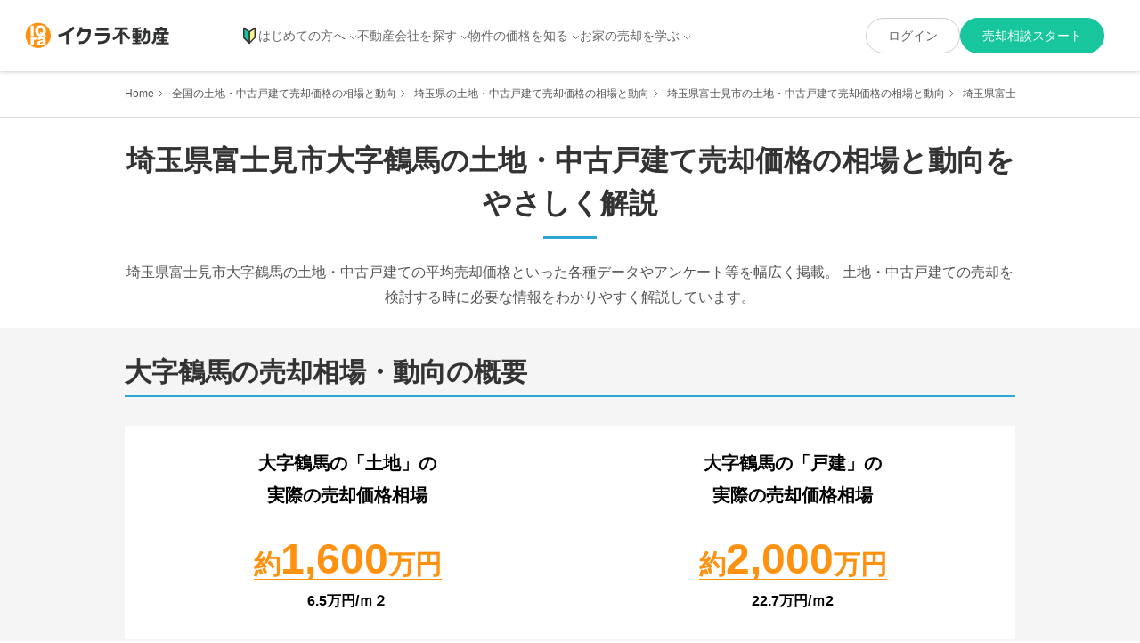

--- FILE ---
content_type: text/html; charset=utf-8
request_url: https://iqrafudosan.com/landhouses/112350023000
body_size: 27618
content:
<!DOCTYPE html><html lang="ja"><head><meta charSet="utf-8"/><meta http-equiv="X-UA-Compatible" content="IE=edge"/><link rel="icon" href="/favicon.ico"/><meta name="viewport" content="width=device-width,initial-scale=1"/><meta property="og:image" content="https://iqrafudosan.s3-ap-northeast-1.amazonaws.com/img/ogp.jpg"/><meta property="og:type" content="article"/><meta name="twitter:card" content="summary"/><meta name="twitter:image:src" content="https://iqrafudosan.s3-ap-northeast-1.amazonaws.com/img/ogp.jpg"/><link rel="icon" href="https://iqrafudosan.s3-ap-northeast-1.amazonaws.com/img/favicon.ico"/><link rel="apple-touch-icon" sizes="180x180" href="https://iqrafudosan.s3-ap-northeast-1.amazonaws.com/img/company_logo-180x180.png"/><link rel="preconnect" href="https://api.iqrafudosan.com"/><title>【埼玉県富士見市大字鶴馬の土地・中古戸建て売却価格の相場と動向】をやさしく解説|実際の売却・査定のデータや事例を基に分析|不動産売却・買取専門のイクラ不動産</title><meta name="description" content="「埼玉県富士見市の土地・中古戸建て売却価格の相場と動向をやさしく解説」内の、「埼玉県富士見市大字鶴馬の土地・中古戸建て売却価格の相場と動向をやさしく解説」のページです。
    イクラ不動産が持つ実際の売却・査定のデータや事例を基に分析して、埼玉県富士見市大字鶴馬の土地・中古戸建ての平均売却価格といった各種データから、埼玉県富士見市大字鶴馬で土地・一戸建ての売却を検討する時に必要な情報をわかりやすく解説しています。"/><meta property="og:title" content="【埼玉県富士見市大字鶴馬の土地・中古戸建て売却価格の相場と動向】をやさしく解説|実際の売却・査定のデータや事例を基に分析|不動産売却・買取専門のイクラ不動産"/><meta property="og:description" content="「埼玉県富士見市の土地・中古戸建て売却価格の相場と動向をやさしく解説」内の、「埼玉県富士見市大字鶴馬の土地・中古戸建て売却価格の相場と動向をやさしく解説」のページです。
    イクラ不動産が持つ実際の売却・査定のデータや事例を基に分析して、埼玉県富士見市大字鶴馬の土地・中古戸建ての平均売却価格といった各種データから、埼玉県富士見市大字鶴馬で土地・一戸建ての売却を検討する時に必要な情報をわかりやすく解説しています。"/><meta property="og:url" content="https://iqrafudosan.com/landhouses/112350023000"/><meta name="twitter:title" content="【埼玉県富士見市大字鶴馬の土地・中古戸建て売却価格の相場と動向】をやさしく解説|実際の売却・査定のデータや事例を基に分析|不動産売却・買取専門のイクラ不動産"/><meta name="twitter:description" content="「埼玉県富士見市の土地・中古戸建て売却価格の相場と動向をやさしく解説」内の、「埼玉県富士見市大字鶴馬の土地・中古戸建て売却価格の相場と動向をやさしく解説」のページです。
    イクラ不動産が持つ実際の売却・査定のデータや事例を基に分析して、埼玉県富士見市大字鶴馬の土地・中古戸建ての平均売却価格といった各種データから、埼玉県富士見市大字鶴馬で土地・一戸建ての売却を検討する時に必要な情報をわかりやすく解説しています。"/><link rel="canonical" href="https://iqrafudosan.com/landhouses/112350023000"/><meta name="next-head-count" content="19"/><link rel="preload" href="/_next/static/media/47cbc4e2adbc5db9-s.p.woff2" as="font" type="font/woff2" crossorigin="anonymous" data-next-font="size-adjust"/><link rel="preload" href="/_next/static/media/dc1a31dd116e0329-s.p.woff2" as="font" type="font/woff2" crossorigin="anonymous" data-next-font="size-adjust"/><link rel="preload" href="/_next/static/media/24f6ebe2756575bd-s.p.woff2" as="font" type="font/woff2" crossorigin="anonymous" data-next-font="size-adjust"/><link rel="preload" href="/_next/static/css/773bc1807f5ada8b.css" as="style"/><link rel="stylesheet" href="/_next/static/css/773bc1807f5ada8b.css" data-n-g=""/><link rel="preload" href="/_next/static/css/155820cf8f692b4e.css" as="style"/><link rel="stylesheet" href="/_next/static/css/155820cf8f692b4e.css" data-n-p=""/><link rel="preload" href="/_next/static/css/952d2e488add4ad4.css" as="style"/><link rel="stylesheet" href="/_next/static/css/952d2e488add4ad4.css" data-n-p=""/><link rel="preload" href="/_next/static/css/78cecd3cef1beb46.css" as="style"/><link rel="stylesheet" href="/_next/static/css/78cecd3cef1beb46.css" data-n-p=""/><link rel="preload" href="/_next/static/css/0a8cebce57a36f54.css" as="style"/><link rel="stylesheet" href="/_next/static/css/0a8cebce57a36f54.css" data-n-p=""/><noscript data-n-css=""></noscript><script defer="" nomodule="" src="/_next/static/chunks/polyfills-c67a75d1b6f99dc8.js"></script><script src="/_next/static/chunks/webpack-bc2b5f7286d7f62e.js" defer=""></script><script src="/_next/static/chunks/framework-d583295f3144c491.js" defer=""></script><script src="/_next/static/chunks/main-55e41a1e6adfde06.js" defer=""></script><script src="/_next/static/chunks/pages/_app-c97cceefa295b070.js" defer=""></script><script src="/_next/static/chunks/0f1ac474-8affa1142eea94a5.js" defer=""></script><script src="/_next/static/chunks/9567-fea16af59b0c2d16.js" defer=""></script><script src="/_next/static/chunks/3389-5049667e6031b589.js" defer=""></script><script src="/_next/static/chunks/9229-449c01be42b7f4a6.js" defer=""></script><script src="/_next/static/chunks/2223-2b7a25b1a3a87d2c.js" defer=""></script><script src="/_next/static/chunks/6261-76e294d0652450a6.js" defer=""></script><script src="/_next/static/chunks/3913-ac88e7f03eaf6d2e.js" defer=""></script><script src="/_next/static/chunks/3129-4b33d23f8db3ae39.js" defer=""></script><script src="/_next/static/chunks/3145-3e69746c60ccf3b0.js" defer=""></script><script src="/_next/static/chunks/7428-df07507721b1f2f3.js" defer=""></script><script src="/_next/static/chunks/4088-c92d219ad5513124.js" defer=""></script><script src="/_next/static/chunks/5404-58a26695e2b4769b.js" defer=""></script><script src="/_next/static/chunks/2701-c2a108e953bb8945.js" defer=""></script><script src="/_next/static/chunks/715-c296307b9257a886.js" defer=""></script><script src="/_next/static/chunks/7314-5732a18eff4cc3ce.js" defer=""></script><script src="/_next/static/chunks/6473-40baab17025deaeb.js" defer=""></script><script src="/_next/static/chunks/2078-79e3a416aa0bb350.js" defer=""></script><script src="/_next/static/chunks/pages/landhouses/%5Btown_code%5D-867a97023b9fa746.js" defer=""></script><script src="/_next/static/SPWQ9J3kfml1rV_kmurbo/_buildManifest.js" defer=""></script><script src="/_next/static/SPWQ9J3kfml1rV_kmurbo/_ssgManifest.js" defer=""></script></head><body><div id="__next"><script defer="" id="yahoo-script" src="https://s.yimg.jp/images/listing/tool/cv/ytag.js"></script><script defer="" data-domain="iqrafudosan.com" src="https://plausible.iqra.dev/js/script.tagged-events.js"></script><div class="__variable_c674a0 __variable_4ea65f __variable_de6194"><div class="PublicPageContainer_container__yyNZl  "><div class="Header_container__WOWck"><header class="Header_header__6ABaD "><div class="Header_header_inner__yHomb"><div class="Header_header_logo__t6_t4"><a href="/"><img src="/images/iqfu/logo.svg" alt="イクラ不動産"/></a></div><div class="Header_mobile_only_auth_content_link__KaIVn" style="display:block"><button class="Header_auth_green_button_mobile___FP_k">売却相談スタート</button></div><button class="Header_mobile_menu_toggle__KsrOw  "><span class="Header_mobile_menu_toggle_line__vONSl"></span><span class="Header_mobile_menu_toggle_line__vONSl"></span><span class="Header_mobile_menu_toggle_line__vONSl"></span></button><div class="Header_mobile_menu__1Xy2h  "><div class="Header_mobile_auth_button_container__EKvvO"></div><div class="Header_mobile_nav_container__CO2pg"><div class="Header_mobile_nav_block__VJDqv"><div class="Header_mobile_nav_toggle__fL503 "><img src="/images/icon/icon_novice_mark.svg" alt="" class="Header_mobile_nav_item_icon__vkXNC"/>はじめての方へ</div><style data-emotion="css a0y2e3">.css-a0y2e3{height:0;overflow:hidden;-webkit-transition:height 300ms cubic-bezier(0.4, 0, 0.2, 1) 0ms;transition:height 300ms cubic-bezier(0.4, 0, 0.2, 1) 0ms;visibility:hidden;}</style><div class="MuiCollapse-root MuiCollapse-vertical MuiCollapse-hidden css-a0y2e3" style="min-height:0px"><style data-emotion="css hboir5">.css-hboir5{display:-webkit-box;display:-webkit-flex;display:-ms-flexbox;display:flex;width:100%;}</style><div class="MuiCollapse-wrapper MuiCollapse-vertical css-hboir5"><style data-emotion="css 8atqhb">.css-8atqhb{width:100%;}</style><div class="MuiCollapse-wrapperInner MuiCollapse-vertical css-8atqhb"><ul class="Header_mobile_nav_list__8dWeR"><li class="Header_mobile_nav_item__kaRVO"><a href="/about">イクラ不動産とは？</a></li><li class="Header_mobile_nav_item__kaRVO"><a href="/selling_process">不動産売却の流れ</a></li></ul></div></div></div></div><div class="Header_mobile_nav_block__VJDqv"><div class="Header_mobile_nav_toggle__fL503 ">不動産会社を探す</div><style data-emotion="css a0y2e3">.css-a0y2e3{height:0;overflow:hidden;-webkit-transition:height 300ms cubic-bezier(0.4, 0, 0.2, 1) 0ms;transition:height 300ms cubic-bezier(0.4, 0, 0.2, 1) 0ms;visibility:hidden;}</style><div class="MuiCollapse-root MuiCollapse-vertical MuiCollapse-hidden css-a0y2e3" style="min-height:0px"><style data-emotion="css hboir5">.css-hboir5{display:-webkit-box;display:-webkit-flex;display:-ms-flexbox;display:flex;width:100%;}</style><div class="MuiCollapse-wrapper MuiCollapse-vertical css-hboir5"><style data-emotion="css 8atqhb">.css-8atqhb{width:100%;}</style><div class="MuiCollapse-wrapperInner MuiCollapse-vertical css-8atqhb"><ul class="Header_mobile_nav_list__8dWeR"><li class="Header_mobile_nav_item__kaRVO"><a href="/companies">地元で売却に強い不動産会社</a></li><li class="Header_mobile_nav_item__kaRVO"><a href="/companies/land">土地の売却に強い不動産会社</a></li><li class="Header_mobile_nav_item__kaRVO"><a href="/companies/house">一戸建ての売却に強い不動産会社</a></li><li class="Header_mobile_nav_item__kaRVO"><a href="/companies/mansion">マンションの売却に強い不動産会社</a></li><li class="Header_mobile_nav_item__kaRVO"><a href="/companies/sell_high">高く売るのが得意な不動産会社</a></li><li class="Header_mobile_nav_item__kaRVO"><a href="/companies/sell_fast">早く売るのが得意な不動産会社</a></li><li class="Header_mobile_nav_item__kaRVO"><a href="/companies/any_properties">どんな物件も断らない不動産会社</a></li><li class="Header_mobile_nav_item__kaRVO"><a href="/companies/purchase">買取が得意な不動産会社</a></li><li class="Header_mobile_nav_item__kaRVO"><a href="/companies/divorce">離婚による売却が得意な不動産会社</a></li><li class="Header_mobile_nav_item__kaRVO"><a href="/companies/inheritance">相続による売却が得意な不動産会社</a></li><li class="Header_mobile_nav_item__kaRVO"><a href="/companies/leaseback">リースバックに対応できる不動産会社</a></li><li class="Header_mobile_nav_item__kaRVO"><a href="/companies/akiya">空き家の売却が得意な不動産会社</a></li></ul></div></div></div></div><div class="Header_mobile_nav_block__VJDqv"><div class="Header_mobile_nav_toggle__fL503 ">物件の価格を知る</div><style data-emotion="css a0y2e3">.css-a0y2e3{height:0;overflow:hidden;-webkit-transition:height 300ms cubic-bezier(0.4, 0, 0.2, 1) 0ms;transition:height 300ms cubic-bezier(0.4, 0, 0.2, 1) 0ms;visibility:hidden;}</style><div class="MuiCollapse-root MuiCollapse-vertical MuiCollapse-hidden css-a0y2e3" style="min-height:0px"><style data-emotion="css hboir5">.css-hboir5{display:-webkit-box;display:-webkit-flex;display:-ms-flexbox;display:flex;width:100%;}</style><div class="MuiCollapse-wrapper MuiCollapse-vertical css-hboir5"><style data-emotion="css 8atqhb">.css-8atqhb{width:100%;}</style><div class="MuiCollapse-wrapperInner MuiCollapse-vertical css-8atqhb"><ul class="Header_mobile_nav_list__8dWeR"><li class="Header_mobile_nav_item__kaRVO"><a href="/landhouses">土地・戸建価格</a></li><li class="Header_mobile_nav_item__kaRVO"><a href="/mansions">マンション価格</a></li><li class="Header_mobile_nav_item__kaRVO"><a href="/simulator">価格シミュレーター</a></li></ul></div></div></div></div><div class="Header_mobile_nav_block__VJDqv"><div class="Header_mobile_nav_toggle__fL503 ">お家の売却を学ぶ</div><style data-emotion="css a0y2e3">.css-a0y2e3{height:0;overflow:hidden;-webkit-transition:height 300ms cubic-bezier(0.4, 0, 0.2, 1) 0ms;transition:height 300ms cubic-bezier(0.4, 0, 0.2, 1) 0ms;visibility:hidden;}</style><div class="MuiCollapse-root MuiCollapse-vertical MuiCollapse-hidden css-a0y2e3" style="min-height:0px"><style data-emotion="css hboir5">.css-hboir5{display:-webkit-box;display:-webkit-flex;display:-ms-flexbox;display:flex;width:100%;}</style><div class="MuiCollapse-wrapper MuiCollapse-vertical css-hboir5"><style data-emotion="css 8atqhb">.css-8atqhb{width:100%;}</style><div class="MuiCollapse-wrapperInner MuiCollapse-vertical css-8atqhb"><div class="Header_mobile_media_nav_top__29bdb">お家の売却 まずはここから</div><ul class="Header_mobile_nav_list__8dWeR"><li class="Header_mobile_nav_item__kaRVO"><a href="/tips-to-choose-companies">お家を高く売るための不動産屋選びのコツ</a></li><li class="Header_mobile_nav_item__kaRVO"><a href="/features-of-high-selling-houses-lands">高く売れる一戸建て・土地の特徴&amp;査定方法の基礎知識</a></li><li class="Header_mobile_nav_item__kaRVO"><a href="/features-of-high-selling-mansions">高く売れるマンションの特徴&amp;査定方法の基礎知識</a></li></ul><div class="Header_mobile_media_nav_top__29bdb">お家の売却 こんなときどうするの？</div><ul class="Header_mobile_nav_list__8dWeR"><li class="Header_mobile_nav_item__kaRVO"><a href="https://iqrafudosan.com/smpf/2layer-kaikae-16363/?utm_source=iqfu&amp;utm_medium=referral&amp;utm_campaign=header&amp;utm_content=landhouses-112350023000">買い替え・住み替え</a></li><li class="Header_mobile_nav_item__kaRVO"><a href="https://iqrafudosan.com/smpf/2layer-rikon-15924/?utm_source=iqfu&amp;utm_medium=referral&amp;utm_campaign=header&amp;utm_content=landhouses-112350023000">離婚</a></li><li class="Header_mobile_nav_item__kaRVO"><a href="https://iqrafudosan.com/smpf/2layer-souzoku-15969/?utm_source=iqfu&amp;utm_medium=referral&amp;utm_campaign=header&amp;utm_content=landhouses-112350023000">相続</a></li><li class="Header_mobile_nav_item__kaRVO"><a href="https://iqrafudosan.com/smpf/lease-back/?utm_source=iqfu&amp;utm_medium=referral&amp;utm_campaign=header&amp;utm_content=landhouses-112350023000">リースバック</a></li><li class="Header_mobile_nav_item__kaRVO"><a href="https://iqrafudosan.com/smpf/2layer-zikobukken-16365/?utm_source=iqfu&amp;utm_medium=referral&amp;utm_campaign=header&amp;utm_content=landhouses-112350023000">事故物件</a></li><li class="Header_mobile_nav_item__kaRVO"><a href="https://iqrafudosan.com/smpf/2layer-syakkin-16354/?utm_source=iqfu&amp;utm_medium=referral&amp;utm_campaign=header&amp;utm_content=landhouses-112350023000">金銭的理由（借金など）</a></li><li class="Header_mobile_nav_item__kaRVO"><a href="https://iqrafudosan.com/smpf/2layer-loanbaikyaku-16245/?utm_source=iqfu&amp;utm_medium=referral&amp;utm_campaign=header&amp;utm_content=landhouses-112350023000">住宅ローン</a></li></ul><div class="Header_mobile_media_nav_top__29bdb">不動産売却基礎知識</div><ul class="Header_mobile_nav_list__8dWeR"><li class="Header_mobile_nav_item__kaRVO"><a href="https://iqrafudosan.com/smpf/2layer-kisochisiki-16031/?utm_source=iqfu&amp;utm_medium=referral&amp;utm_campaign=header&amp;utm_content=landhouses-112350023000">売却基礎知識まとめ</a></li><li class="Header_mobile_nav_item__kaRVO"><a href="https://iqrafudosan.com/smpf/2layer-kikan-16060/?utm_source=iqfu&amp;utm_medium=referral&amp;utm_campaign=header&amp;utm_content=landhouses-112350023000">売却の流れ</a></li><li class="Header_mobile_nav_item__kaRVO"><a href="https://iqrafudosan.com/smpf/ie-baikyaku-houhou/?utm_source=iqfu&amp;utm_medium=referral&amp;utm_campaign=header&amp;utm_content=landhouses-112350023000">売却方法の種類</a></li><li class="Header_mobile_nav_item__kaRVO"><a href="https://iqrafudosan.com/smpf/reason-for-choosing-realtor/?utm_source=iqfu&amp;utm_medium=referral&amp;utm_campaign=header&amp;utm_content=landhouses-112350023000">媒介契約とは</a></li><li class="Header_mobile_nav_item__kaRVO"><a href="https://iqrafudosan.com/smpf/about-real-estate-assessment/?utm_source=iqfu&amp;utm_medium=referral&amp;utm_campaign=header&amp;utm_content=landhouses-112350023000">査定額について</a></li><li class="Header_mobile_nav_item__kaRVO"><a href="https://iqrafudosan.com/smpf/about-property-sales-company/?utm_source=iqfu&amp;utm_medium=referral&amp;utm_campaign=header&amp;utm_content=landhouses-112350023000">不動産会社の選び方</a></li><li class="Header_mobile_nav_item__kaRVO"><a href="https://iqrafudosan.com/smpf/about-net-proceed/?utm_source=iqfu&amp;utm_medium=referral&amp;utm_campaign=header&amp;utm_content=landhouses-112350023000">売却にかかる費用と税金</a></li></ul></div></div></div></div><div class="Header_mobile_nav_block__VJDqv"><div class="Header_mobile_nav_single__34lTZ"><a href="https://iqrafudosan.com/channel/?utm_source=iqfu&amp;utm_medium=referral&amp;utm_campaign=header&amp;utm_content=landhouses-112350023000" target="_self"><span>不動産会社向け情報</span></a></div></div></div></div><nav class="Header_desktop_nav__BEFQs"><ul class="Header_nav_list__52uC_"><li class="Header_nav_item_with_dropdown__riH4y "><a class="Header_nav_item_link__6CGCK" href="/about"><img src="/images/icon/icon_novice_mark.svg" alt="" class="Header_nav_item_icon__MwQG8"/>はじめての方へ</a></li><li class="Header_nav_item_with_dropdown__riH4y "><a href="/companies">不動産会社を探す</a></li><li class="Header_nav_item_with_dropdown__riH4y "><div>物件の価格を知る</div></li><li class="Header_nav_item_with_dropdown__riH4y "><div>お家の売却を学ぶ</div></li></ul></nav></div></header><div class="Header_drop_down_container__ioKyy "><div class="Header_drop_down_menu__gZ_U2 Header_drop_down_menu_companies__2VMZC "><ul class="Header_nav_link_list__mCnvK"><li class="Header_nav_link_item__TD15v"><a href="/about">イクラ不動産とは？</a></li><li class="Header_nav_link_item__TD15v"><a href="/selling_process">不動産売却の流れ</a></li></ul></div><div class="Header_drop_down_menu__gZ_U2 Header_drop_down_menu_companies__2VMZC "><ul class="Header_nav_link_list__mCnvK"><li class="Header_nav_link_item__TD15v"><a href="/companies">地元で売却に強い不動産会社</a></li><li class="Header_nav_link_item__TD15v"><a href="/companies/land">土地の売却に強い不動産会社</a></li><li class="Header_nav_link_item__TD15v"><a href="/companies/house">一戸建ての売却に強い不動産会社</a></li><li class="Header_nav_link_item__TD15v"><a href="/companies/mansion">マンションの売却に強い不動産会社</a></li></ul><ul class="Header_nav_link_list__mCnvK"><li class="Header_nav_link_item__TD15v"><a href="/companies/sell_high">高く売るのが得意な不動産会社</a></li><li class="Header_nav_link_item__TD15v"><a href="/companies/sell_fast">早く売るのが得意な不動産会社</a></li><li class="Header_nav_link_item__TD15v"><a href="/companies/any_properties">どんな物件も断らない不動産会社</a></li><li class="Header_nav_link_item__TD15v"><a href="/companies/purchase">買取が得意な不動産会社</a></li></ul><ul class="Header_nav_link_list__mCnvK"><li class="Header_nav_link_item__TD15v"><a href="/companies/divorce">離婚による売却が得意な不動産会社</a></li><li class="Header_nav_link_item__TD15v"><a href="/companies/inheritance">相続による売却が得意な不動産会社</a></li><li class="Header_nav_link_item__TD15v"><a href="/companies/leaseback">リースバックに対応できる不動産会社</a></li><li class="Header_nav_link_item__TD15v"><a href="/companies/akiya">空き家の売却が得意な不動産会社</a></li></ul></div><div class="Header_drop_down_menu__gZ_U2 "><ul class="Header_nav_link_list__mCnvK"><li class="Header_nav_link_item__TD15v"><a href="/landhouses">土地・戸建価格</a></li><li class="Header_nav_link_item__TD15v"><a href="/mansions">マンション価格</a></li><li class="Header_nav_link_item__TD15v"><a href="/simulator">価格シミュレーター</a></li></ul></div><div class="Header_drop_down_menu__gZ_U2 "><div><div class="Header_media_nav_top__sQ5i7">お家の売却 まずはここから</div><div class="Header_media_link_container__QVnT_"><ul class="Header_nav_link_list__mCnvK"><li class="Header_nav_link_item__TD15v"><a href="/tips-to-choose-companies">お家を高く売るための不動産屋選びのコツ</a></li><li class="Header_nav_link_item__TD15v"><a href="/features-of-high-selling-houses-lands">高く売れる一戸建て・土地の特徴&amp;査定方法の基礎知識</a></li><li class="Header_nav_link_item__TD15v"><a href="/features-of-high-selling-mansions">高く売れるマンションの特徴&amp;査定方法の基礎知識</a></li></ul></div><div class="Header_media_nav_top__sQ5i7">お家の売却 こんなときどうするの？</div><div class="Header_media_link_container__QVnT_"><ul class="Header_nav_link_list__mCnvK"><li class="Header_nav_link_item__TD15v"><a href="https://iqrafudosan.com/smpf/2layer-kaikae-16363/?utm_source=iqfu&amp;utm_medium=referral&amp;utm_campaign=header&amp;utm_content=landhouses-112350023000" target="_blank">買い替え・住み替え</a></li><li class="Header_nav_link_item__TD15v"><a href="https://iqrafudosan.com/smpf/2layer-rikon-15924/?utm_source=iqfu&amp;utm_medium=referral&amp;utm_campaign=header&amp;utm_content=landhouses-112350023000" target="_blank">離婚</a></li><li class="Header_nav_link_item__TD15v"><a href="https://iqrafudosan.com/smpf/2layer-souzoku-15969/?utm_source=iqfu&amp;utm_medium=referral&amp;utm_campaign=header&amp;utm_content=landhouses-112350023000" target="_blank">相続</a></li><li class="Header_nav_link_item__TD15v"><a href="https://iqrafudosan.com/smpf/lease-back/?utm_source=iqfu&amp;utm_medium=referral&amp;utm_campaign=header&amp;utm_content=landhouses-112350023000" target="_blank">リースバック</a></li><li class="Header_nav_link_item__TD15v"><a href="https://iqrafudosan.com/smpf/2layer-zikobukken-16365/?utm_source=iqfu&amp;utm_medium=referral&amp;utm_campaign=header&amp;utm_content=landhouses-112350023000" target="_blank">事故物件</a></li><li class="Header_nav_link_item__TD15v"><a href="https://iqrafudosan.com/smpf/2layer-syakkin-16354/?utm_source=iqfu&amp;utm_medium=referral&amp;utm_campaign=header&amp;utm_content=landhouses-112350023000" target="_blank">金銭的理由（借金など）</a></li><li class="Header_nav_link_item__TD15v"><a href="https://iqrafudosan.com/smpf/2layer-loanbaikyaku-16245/?utm_source=iqfu&amp;utm_medium=referral&amp;utm_campaign=header&amp;utm_content=landhouses-112350023000" target="_blank">住宅ローン</a></li></ul></div><div class="Header_media_nav_top__sQ5i7">不動産売却基礎知識</div><div class="Header_media_link_container__QVnT_"><ul class="Header_nav_link_list__mCnvK"><li class="Header_nav_link_item__TD15v"><a href="https://iqrafudosan.com/smpf/2layer-kisochisiki-16031/?utm_source=iqfu&amp;utm_medium=referral&amp;utm_campaign=header&amp;utm_content=landhouses-112350023000" target="_blank">売却基礎知識まとめ</a></li><li class="Header_nav_link_item__TD15v"><a href="https://iqrafudosan.com/smpf/2layer-kikan-16060/?utm_source=iqfu&amp;utm_medium=referral&amp;utm_campaign=header&amp;utm_content=landhouses-112350023000" target="_blank">売却の流れ</a></li><li class="Header_nav_link_item__TD15v"><a href="https://iqrafudosan.com/smpf/ie-baikyaku-houhou/?utm_source=iqfu&amp;utm_medium=referral&amp;utm_campaign=header&amp;utm_content=landhouses-112350023000" target="_blank">売却方法の種類</a></li><li class="Header_nav_link_item__TD15v"><a href="https://iqrafudosan.com/smpf/reason-for-choosing-realtor/?utm_source=iqfu&amp;utm_medium=referral&amp;utm_campaign=header&amp;utm_content=landhouses-112350023000" target="_blank">媒介契約とは</a></li><li class="Header_nav_link_item__TD15v"><a href="https://iqrafudosan.com/smpf/about-real-estate-assessment/?utm_source=iqfu&amp;utm_medium=referral&amp;utm_campaign=header&amp;utm_content=landhouses-112350023000" target="_blank">査定額について</a></li><li class="Header_nav_link_item__TD15v"><a href="https://iqrafudosan.com/smpf/about-property-sales-company/?utm_source=iqfu&amp;utm_medium=referral&amp;utm_campaign=header&amp;utm_content=landhouses-112350023000" target="_blank">不動産会社の選び方</a></li><li class="Header_nav_link_item__TD15v"><a href="https://iqrafudosan.com/smpf/about-net-proceed/?utm_source=iqfu&amp;utm_medium=referral&amp;utm_campaign=header&amp;utm_content=landhouses-112350023000" target="_blank">売却にかかる費用と税金</a></li></ul></div></div></div></div></div><style data-emotion="css 1k371a6">@media print{.css-1k371a6{position:absolute!important;}}</style><div class="BreadCrumbs_bread_crumbs__zahb5"><ul class="BreadCrumbs_bread_crumbs_list__ySM7d"><li class="BreadCrumbs_bread_crumbs_item__PuU9O"><a href="/">Home</a></li><li class="BreadCrumbs_bread_crumbs_item__PuU9O"><a href="/landhouses">全国の土地・中古戸建て売却価格の相場と動向</a></li><li class="BreadCrumbs_bread_crumbs_item__PuU9O"><a href="/landhouses/prefectures/11">埼玉県の土地・中古戸建て売却価格の相場と動向</a></li><li class="BreadCrumbs_bread_crumbs_item__PuU9O"><a href="/landhouses/cities/11235">埼玉県富士見市の土地・中古戸建て売却価格の相場と動向</a></li><li class="BreadCrumbs_bread_crumbs_item__PuU9O">埼玉県富士見市大字鶴馬の土地・中古戸建て売却価格の相場と動向</li></ul></div><div class="price_content__20_Xg"><div class="price_top_title__vio9P"><h1 class="SectionLead_section_lead__Z8Zn5">埼玉県<!-- -->富士見市<!-- -->大字鶴馬<br class="sp_only"/>の土地・中古戸建て売却価格の相場と動向をやさしく解説</h1></div><p class="PageMainLead_lead_text__P3fdc"><span class="price_main_lead__xvcRL">埼玉県富士見市大字鶴馬<!-- -->の土地・中古戸建ての平均売却価格といった各種データやアンケート等を幅広く掲載。 土地・中古戸建ての売却を検討する時に必要な情報をわかりやすく解説しています。</span></p><div class="price_general_info_container__a6AvI"><div class="LandHouseGeneralInfo_land_houses_town_page_general_info_container__wNvi4"><div class="LandHouseGeneralInfo_section_lead_left_container__dnX2o"><h2 class="SectionLeadLeftAlign_lead__dF4UL">大字鶴馬<!-- -->の売却相場・動向の概要</h2></div><div class="LandHouseGeneralInfo_desktop_stacks__TO2G_"><div class="LandHouseGeneralInfo_info_block__a_YwG"><h3 class="LandHouseGeneralInfo_block_lead__Ra64r">大字鶴馬<!-- -->の「土地」の<br/>実際の売却価格相場</h3><div class="LandHouseGeneralInfo_block_mainData__TM1hR"><div class="LandHouseGeneralInfo_data_stacks__0CkE3"><div class="LandHouseGeneralInfo_land_houses_town_page_general_info_data_item__VPSYa"><a><strong class="LandHouseGeneralInfo_data_price_2col__0aw9w LandHouseGeneralInfo_sale_case_area_link__TRUfc">約<span class="undefined LandHouseGeneralInfo_data_number_price_2col__vgqqy">1,600</span>万円</strong></a><p class="LandHouseGeneralInfo_data_price_square___cPkq"><span class="LandHouseGeneralInfo_land_houses_town_page_general_info_data_price_number__m3l85">6.5</span>万円/ｍ２</p></div></div></div></div><div class="LandHouseGeneralInfo_info_block__a_YwG"><h3 class="LandHouseGeneralInfo_block_lead__Ra64r">大字鶴馬<!-- -->の「戸建」の<br/>実際の売却価格相場</h3><div class="LandHouseGeneralInfo_block_mainData__TM1hR"><div class="LandHouseGeneralInfo_data_stacks__0CkE3"><div class="LandHouseGeneralInfo_land_houses_town_page_general_info_data_item__VPSYa"><a><strong class="LandHouseGeneralInfo_data_price_2col__0aw9w LandHouseGeneralInfo_sale_case_area_link__TRUfc">約<span class="undefined LandHouseGeneralInfo_data_number_price_2col__vgqqy">2,000</span>万円</strong></a><p class="LandHouseGeneralInfo_data_price_square___cPkq"><span class="LandHouseGeneralInfo_land_houses_town_page_general_info_data_price_number__m3l85">22.7</span>万円/ｍ2</p></div></div></div></div></div></div></div><div class="price_saleCase_lead_container__DwMbX" id="landhouse_detail_sale_case_area"><h2 class="SectionLeadLeftAlign_lead__dF4UL">【最新】富士見市大字鶴馬の土地・戸建の直近の売却実績</h2></div><div class="price_sale_case_area_container__CfbNj"><div id="container_0.24701621503340698" class="SaleCaseArea_saleCaseInfo_container__VtfOd  "><div name="target_0.24701621503340698"></div><div class="SaleCaseArea_saleCase_cards_container__Z8yOg"><div class="SaleCaseArea_sale_case_card_wrapper__qd9f8"><div class="SaleCaseCard_card__0Z59Q"><div class="SaleCaseCard_new_label__hi_yj">NEW</div><div class="SaleCaseCard_top_col__UaTTA"><div class="SaleCaseCard_price_icon_stacks__Kz4k3"><div class="SaleCaseCard_icon_wrapper__kor7U"><img src="/images/iqfu/public/sale_case_cassette/house_icon.svg" class="SaleCaseCard_house_icon__aBzUN" alt=""/></div><p class="SaleCaseCard_price__kQyNm">1,300<!-- -->万円</p></div><p class="SaleCaseCard_date__sJpzJ">2025年12月</p></div><div class="SaleCaseCard_place__8b2sW"><a class="SaleCaseCard_price_page_link__0KyUm" href="/landhouses/112350023000">埼玉県富士見市大字鶴馬</a></div><div class="SaleCaseCard_detail_data_area__vBRXq "><p class="SaleCaseCard_detail_data_item__5Y2bb">階数:<!-- -->3<!-- -->階</p><p class="SaleCaseCard_detail_data_item__5Y2bb">築年数:<!-- -->29年</p><p class="SaleCaseCard_detail_data_item__5Y2bb">建物面積:<!-- -->96<!-- -->㎡</p><p class="SaleCaseCard_detail_data_item__5Y2bb">土地面積:<!-- -->59<!-- -->㎡</p></div><div><a class="SaleCaseCard_company_link__w07bL" href="/companies/7223">株式会社エステート白馬　所沢店</a></div></div></div><div class="SaleCaseArea_sale_case_card_wrapper__qd9f8"><div class="SaleCaseCard_card__0Z59Q"><div class="SaleCaseCard_top_col__UaTTA"><div class="SaleCaseCard_price_icon_stacks__Kz4k3"><div class="SaleCaseCard_icon_wrapper__kor7U"><img src="/images/iqfu/public/sale_case_cassette/land_icon.svg" class="SaleCaseCard_land_icon__SQSQi" alt=""/></div><p class="SaleCaseCard_price__kQyNm">1,400<!-- -->万円</p></div><p class="SaleCaseCard_date__sJpzJ">2025年10月</p></div><div class="SaleCaseCard_place__8b2sW"><a class="SaleCaseCard_price_page_link__0KyUm" href="/landhouses/112350023000">埼玉県富士見市大字鶴馬</a></div><div class="SaleCaseCard_detail_data_area__vBRXq "><p class="SaleCaseCard_detail_data_item__5Y2bb">状態:<!-- -->更地</p><p class="SaleCaseCard_detail_data_item__5Y2bb">土地面積:<!-- -->245<!-- -->㎡</p></div><div><a class="SaleCaseCard_company_link__w07bL" href="/companies/6164">株式会社アジア住宅販売　</a></div></div></div><div class="SaleCaseArea_sale_case_card_wrapper__qd9f8"><div class="SaleCaseCard_card__0Z59Q"><div class="SaleCaseCard_top_col__UaTTA"><div class="SaleCaseCard_price_icon_stacks__Kz4k3"><div class="SaleCaseCard_icon_wrapper__kor7U"><img src="/images/iqfu/public/sale_case_cassette/land_icon.svg" class="SaleCaseCard_land_icon__SQSQi" alt=""/></div><p class="SaleCaseCard_price__kQyNm">1,700<!-- -->万円</p></div><p class="SaleCaseCard_date__sJpzJ">2024年2月</p></div><div class="SaleCaseCard_place__8b2sW"><a class="SaleCaseCard_price_page_link__0KyUm" href="/landhouses/112350023000">埼玉県富士見市大字鶴馬</a></div><div class="SaleCaseCard_detail_data_area__vBRXq "><p class="SaleCaseCard_detail_data_item__5Y2bb">状態:<!-- -->更地</p><p class="SaleCaseCard_detail_data_item__5Y2bb">土地面積:<!-- -->208<!-- -->㎡</p></div><div><a class="SaleCaseCard_company_link__w07bL" href="/companies/6164">株式会社アジア住宅販売　</a></div></div></div><div class="SaleCaseArea_sale_case_card_wrapper__qd9f8"><div class="SaleCaseCard_card__0Z59Q"><div class="SaleCaseCard_top_col__UaTTA"><div class="SaleCaseCard_price_icon_stacks__Kz4k3"><div class="SaleCaseCard_icon_wrapper__kor7U"><img src="/images/iqfu/public/sale_case_cassette/land_icon.svg" class="SaleCaseCard_land_icon__SQSQi" alt=""/></div><p class="SaleCaseCard_price__kQyNm">1,600<!-- -->万円</p></div><p class="SaleCaseCard_date__sJpzJ">2024年2月</p></div><div class="SaleCaseCard_place__8b2sW"><a class="SaleCaseCard_price_page_link__0KyUm" href="/landhouses/112350023000">埼玉県富士見市大字鶴馬</a></div><div class="SaleCaseCard_detail_data_area__vBRXq "><p class="SaleCaseCard_detail_data_item__5Y2bb">状態:<!-- -->更地</p><p class="SaleCaseCard_detail_data_item__5Y2bb">土地面積:<!-- -->220<!-- -->㎡</p></div><div><a class="SaleCaseCard_company_link__w07bL" href="/companies/6164">株式会社アジア住宅販売　</a></div></div></div><div class="SaleCaseArea_sale_case_card_wrapper__qd9f8"><div class="SaleCaseCard_card__0Z59Q"><div class="SaleCaseCard_top_col__UaTTA"><div class="SaleCaseCard_price_icon_stacks__Kz4k3"><div class="SaleCaseCard_icon_wrapper__kor7U"><img src="/images/iqfu/public/sale_case_cassette/land_icon.svg" class="SaleCaseCard_land_icon__SQSQi" alt=""/></div><p class="SaleCaseCard_price__kQyNm">1,500<!-- -->万円</p></div><p class="SaleCaseCard_date__sJpzJ">2024年2月</p></div><div class="SaleCaseCard_place__8b2sW"><a class="SaleCaseCard_price_page_link__0KyUm" href="/landhouses/112350023000">埼玉県富士見市大字鶴馬</a></div><div class="SaleCaseCard_detail_data_area__vBRXq "><p class="SaleCaseCard_detail_data_item__5Y2bb">状態:<!-- -->更地</p><p class="SaleCaseCard_detail_data_item__5Y2bb">土地面積:<!-- -->271<!-- -->㎡</p></div><div><a class="SaleCaseCard_company_link__w07bL" href="/companies/6164">株式会社アジア住宅販売　</a></div></div></div><div class="SaleCaseArea_sale_case_card_wrapper__qd9f8"><div class="SaleCaseCard_card__0Z59Q"><div class="SaleCaseCard_top_col__UaTTA"><div class="SaleCaseCard_price_icon_stacks__Kz4k3"><div class="SaleCaseCard_icon_wrapper__kor7U"><img src="/images/iqfu/public/sale_case_cassette/land_icon.svg" class="SaleCaseCard_land_icon__SQSQi" alt=""/></div><p class="SaleCaseCard_price__kQyNm">1,700<!-- -->万円</p></div><p class="SaleCaseCard_date__sJpzJ">2023年12月</p></div><div class="SaleCaseCard_place__8b2sW"><a class="SaleCaseCard_price_page_link__0KyUm" href="/landhouses/112350023000">埼玉県富士見市大字鶴馬</a></div><div class="SaleCaseCard_detail_data_area__vBRXq "><p class="SaleCaseCard_detail_data_item__5Y2bb">状態:<!-- -->更地</p><p class="SaleCaseCard_detail_data_item__5Y2bb">土地面積:<!-- -->200<!-- -->㎡</p></div><div><a class="SaleCaseCard_company_link__w07bL" href="/companies/6164">株式会社アジア住宅販売　</a></div></div></div><div class="SaleCaseArea_sale_case_card_wrapper__qd9f8"><div class="SaleCaseCard_card__0Z59Q"><div class="SaleCaseCard_top_col__UaTTA"><div class="SaleCaseCard_price_icon_stacks__Kz4k3"><div class="SaleCaseCard_icon_wrapper__kor7U"><img src="/images/iqfu/public/sale_case_cassette/land_icon.svg" class="SaleCaseCard_land_icon__SQSQi" alt=""/></div><p class="SaleCaseCard_price__kQyNm">1,900<!-- -->万円</p></div><p class="SaleCaseCard_date__sJpzJ">2023年10月</p></div><div class="SaleCaseCard_place__8b2sW"><a class="SaleCaseCard_price_page_link__0KyUm" href="/landhouses/112350023000">埼玉県富士見市大字鶴馬</a></div><div class="SaleCaseCard_detail_data_area__vBRXq "><p class="SaleCaseCard_detail_data_item__5Y2bb">状態:<!-- -->古家あり</p><p class="SaleCaseCard_detail_data_item__5Y2bb">土地面積:<!-- -->254<!-- -->㎡</p></div><div><a class="SaleCaseCard_company_link__w07bL" href="/companies/8662">朝日リビング株式会社　志木営業所</a></div></div></div><div class="SaleCaseArea_sale_case_card_wrapper__qd9f8"><div class="SaleCaseCard_card__0Z59Q"><div class="SaleCaseCard_top_col__UaTTA"><div class="SaleCaseCard_price_icon_stacks__Kz4k3"><div class="SaleCaseCard_icon_wrapper__kor7U"><img src="/images/iqfu/public/sale_case_cassette/land_icon.svg" class="SaleCaseCard_land_icon__SQSQi" alt=""/></div><p class="SaleCaseCard_price__kQyNm">1,500<!-- -->万円</p></div><p class="SaleCaseCard_date__sJpzJ">2023年6月</p></div><div class="SaleCaseCard_place__8b2sW"><a class="SaleCaseCard_price_page_link__0KyUm" href="/landhouses/112350023000">埼玉県富士見市大字鶴馬</a></div><div class="SaleCaseCard_detail_data_area__vBRXq "><p class="SaleCaseCard_detail_data_item__5Y2bb">状態:<!-- -->更地</p><p class="SaleCaseCard_detail_data_item__5Y2bb">土地面積:<!-- -->448<!-- -->㎡</p></div><div><a class="SaleCaseCard_company_link__w07bL" href="/companies/6164">株式会社アジア住宅販売　</a></div></div></div><div class="SaleCaseArea_sale_case_card_wrapper__qd9f8"><div class="SaleCaseCard_card__0Z59Q"><div class="SaleCaseCard_top_col__UaTTA"><div class="SaleCaseCard_price_icon_stacks__Kz4k3"><div class="SaleCaseCard_icon_wrapper__kor7U"><img src="/images/iqfu/public/sale_case_cassette/house_icon.svg" class="SaleCaseCard_house_icon__aBzUN" alt=""/></div><p class="SaleCaseCard_price__kQyNm">2,400<!-- -->万円</p></div><p class="SaleCaseCard_date__sJpzJ">2023年2月</p></div><div class="SaleCaseCard_place__8b2sW"><a class="SaleCaseCard_price_page_link__0KyUm" href="/landhouses/112350023000">埼玉県富士見市大字鶴馬</a></div><div class="SaleCaseCard_detail_data_area__vBRXq "><p class="SaleCaseCard_detail_data_item__5Y2bb">階数:<!-- -->3<!-- -->階</p><p class="SaleCaseCard_detail_data_item__5Y2bb">築年数:<!-- -->9年</p><p class="SaleCaseCard_detail_data_item__5Y2bb">建物面積:<!-- -->76<!-- -->㎡</p><p class="SaleCaseCard_detail_data_item__5Y2bb">土地面積:<!-- -->53<!-- -->㎡</p></div><div><a class="SaleCaseCard_company_link__w07bL" href="/companies/5383">藤和ホーム株式会社</a></div></div></div><div class="SaleCaseArea_sale_case_card_wrapper__qd9f8"><div class="SaleCaseCard_card__0Z59Q"><div class="SaleCaseCard_top_col__UaTTA"><div class="SaleCaseCard_price_icon_stacks__Kz4k3"><div class="SaleCaseCard_icon_wrapper__kor7U"><img src="/images/iqfu/public/sale_case_cassette/land_icon.svg" class="SaleCaseCard_land_icon__SQSQi" alt=""/></div><p class="SaleCaseCard_price__kQyNm">1,800<!-- -->万円</p></div><p class="SaleCaseCard_date__sJpzJ">2022年8月</p></div><div class="SaleCaseCard_place__8b2sW"><a class="SaleCaseCard_price_page_link__0KyUm" href="/landhouses/112350023000">埼玉県富士見市大字鶴馬</a></div><div class="SaleCaseCard_detail_data_area__vBRXq "><p class="SaleCaseCard_detail_data_item__5Y2bb">状態:<!-- -->更地</p><p class="SaleCaseCard_detail_data_item__5Y2bb">土地面積:<!-- -->117<!-- -->㎡</p></div><div><a class="SaleCaseCard_company_link__w07bL" href="/companies/6617">センチュリー21　株式会社彩の国不動産センター</a></div></div></div><div class="SaleCaseArea_sale_case_card_wrapper__qd9f8"><div class="SaleCaseCard_card__0Z59Q"><div class="SaleCaseCard_top_col__UaTTA"><div class="SaleCaseCard_price_icon_stacks__Kz4k3"><div class="SaleCaseCard_icon_wrapper__kor7U"><img src="/images/iqfu/public/sale_case_cassette/house_icon.svg" class="SaleCaseCard_house_icon__aBzUN" alt=""/></div><p class="SaleCaseCard_price__kQyNm">2,200<!-- -->万円</p></div><p class="SaleCaseCard_date__sJpzJ">2020年9月</p></div><div class="SaleCaseCard_place__8b2sW"><a class="SaleCaseCard_price_page_link__0KyUm" href="/landhouses/112350023000">埼玉県富士見市大字鶴馬</a></div><div class="SaleCaseCard_detail_data_area__vBRXq "><p class="SaleCaseCard_detail_data_item__5Y2bb">階数:<!-- -->3<!-- -->階</p><p class="SaleCaseCard_detail_data_item__5Y2bb">築年数:<!-- -->24年</p><p class="SaleCaseCard_detail_data_item__5Y2bb">建物面積:<!-- -->91<!-- -->㎡</p><p class="SaleCaseCard_detail_data_item__5Y2bb">土地面積:<!-- -->58<!-- -->㎡</p></div><div><a class="SaleCaseCard_company_link__w07bL" href="/companies/5318">センチュリー21　ライフバディ</a></div></div></div></div><div class="SaleCaseArea_read_more_container__boD5B "><p class="SaleCaseArea_scrollable_text__8D3Hv"><svg width="7" height="13" fill="none" xmlns="http://www.w3.org/2000/svg"><path fill-rule="evenodd" clip-rule="evenodd" d="M.24 4.558a.635.635 0 0 1 0-.899L2.935.964a.635.635 0 0 1 .899 0l2.695 2.695a.635.635 0 0 1-.899.899L3.993 2.92V10.062l1.583-1.584a.635.635 0 1 1 .899.898L3.78 12.072a.635.635 0 0 1-.899 0L.186 9.376a.635.635 0 1 1 .898-.898l1.638 1.638V2.974L1.138 4.557a.635.635 0 0 1-.898 0Z" fill="#FE9210"></path></svg>スクロール出来るようになります</p><button class="SaleCaseArea_read_more_button__GWfzA ">もっと見る</button></div></div><div class="SaleCaseArea_annotation_container__0G1Jg"><div class="SaleCaseAnnotation_container__V8Ozz"><dl class="SaleCaseAnnotation_annotation__RKoiM"><dd class="SaleCaseAnnotation_annotation_content__z7hd4">※価格は下２桁を四捨五入しています。</dd></dl></div></div></div><div class="price_checkPrice_area_container__5SaH3"><div class="SimulatorCardIkuko_card__yDxWC"><div class="SimulatorCardIkuko_card_header__o_8oT"><div class="SimulatorCardIkuko_ikuko_illust__vLH_c"><img src="/images/iqfu/public/simulator_card_ikuko/simulator_card_ikuko_illust.svg" alt="" loading="lazy"/></div><h3 class="SimulatorCardIkuko_card_header_lead__HyfCd"><span class="SimulatorCardIkuko_card_header_lead_first__IUDgD">個人情報の入力なし！</span><br/><span class="SimulatorCardIkuko_card_header_lead_second__qP_DA">富士見市大字鶴馬の</span><br class="pc_only"/><span class="SimulatorCardIkuko_card_header_lead_third__vihxe">半年以内に売れる価格を試算</span></h3></div><div class="SimulatorCardIkuko_card_body__C4qKd"><div class="SimulatorCardIkuko_simulator_buttons_container__IXc7q"><a href="/simulator?property_type=house&amp;town_code=112350023000"><div class="SimulatorCardIkuko_search_simulator_button__adwfz"><div class="SimulatorCardIkuko_icon_wrap__dijt9"><img src="/images/iqfu/public/simulator_card_ikuko/house_icon.svg" alt="" loading="lazy"/></div><p><span class="SimulatorCardIkuko_property_type_text__zr7jn">戸建て</span>の<span class="SimulatorCardIkuko_price_text__YFVzo">価格</span>を試算する</p><img class="SimulatorCardIkuko_arrow_icon__H41l8" src="/images/iqfu/public/simulator_card_ikuko/arrow_icon.svg" alt="" loading="lazy"/></div></a><a href="/simulator?property_type=land&amp;town_code=112350023000"><div class="SimulatorCardIkuko_search_simulator_button__adwfz"><div class="SimulatorCardIkuko_icon_wrap__dijt9"><img src="/images/iqfu/public/simulator_card_ikuko/land_icon.svg" alt="" loading="lazy"/></div><p><span class="SimulatorCardIkuko_property_type_text__zr7jn">土地</span>の<span class="SimulatorCardIkuko_price_text__YFVzo">価格</span>を試算する</p><img class="SimulatorCardIkuko_arrow_icon__H41l8" src="/images/iqfu/public/simulator_card_ikuko/arrow_icon.svg" alt="" loading="lazy"/></div></a></div></div></div></div><div class="price_company_rank_section__ZVWKa price_yellow_background__26uWM"><div class="price_section_lead_container__xxudP"><div class="price_section_lead_container__xxudP"><h2 class="SectionLeadLeftAlign_lead__dF4UL">富士見市大字鶴馬の売却に強い不動産会社に相談しよう</h2></div></div><div class="price_company_card_container__253jv"><a class="CompanyCard_company_card__SBpze" target="_blank" href="/companies/7223"><div class="CompanyCard_company_left_contents__Pq8SG"><div class="CompanyCard_company_img_wrap__HoTi_"><span class="DisplayThumbImage_thumb_srcset__FH5jH "><img src="https://d2g30jwgkvzmlu.cloudfront.net/company/profile_image/9238/medium_thumb_webp_8af2e4a5-000a-4944-849a-bbe9f4f6b55f.webp" loading="lazy" fetchpriority="auto" alt="" data-gtm-click="DisplayThumbImage_img"/></span></div><ul class="CompanyCard_tag_container__n_8io"><li class="CompanyCard_tag_item__f6RNX">直近実績多数</li><li class="CompanyCard_tag_item__f6RNX">買取可</li><li class="CompanyCard_tag_item__f6RNX">女性スタッフ在籍</li><li class="CompanyCard_tag_item__f6RNX">創業10年以上</li><li class="CompanyCard_tag_item__f6RNX">老人ホーム紹介サービスあり</li></ul></div><div class="CompanyCard_info__XjBL0"><h3 class="CompanyCard_company_name__PtDVb CompanyCard_hasRank__IK26_ CompanyCard_rank_1__X4DIM"><div class="CompanyCard_rankMark__NQwAk"><span class="CompanyCard_rankIcon_left__Y8Ax3"><svg viewBox="0 0 11 26" fill="none" xmlns="http://www.w3.org/2000/svg"><path d="M3.34 4.05c.074.162.162.338.26.525l.148.289.152.304c.1.208.196.424.285.647.045.111.085.224.12.338.038.114.072.23.1.348.018.08.032.161.04.243.006.077.006.154 0 .23a.905.905 0 0 1-.104.375.474.474 0 0 1-.104.127.363.363 0 0 1-.136.076.504.504 0 0 1-.369-.052 1.369 1.369 0 0 1-.479-.519 1.953 1.953 0 0 1-.27-.844 2.416 2.416 0 0 1 0-.25 3.55 3.55 0 0 1 .025-.26c.01-.086.022-.179.04-.268.02-.088.036-.18.055-.27l.03-.136c.011-.045.021-.09.033-.133.021-.09.043-.178.062-.265.047-.177.087-.342.111-.504ZM6.226 9.62c-.08.492-.215.973-.404 1.437-.067.152-.169.288-.298.398-.14.127-.3.232-.475.31a1.02 1.02 0 0 1-.506.104.536.536 0 0 1-.216-.068.46.46 0 0 1-.167-.166.508.508 0 0 1-.054-.211.97.97 0 0 1 0-.135 1.49 1.49 0 0 1 .094-.426.862.862 0 0 1 .124-.223c.105-.122.23-.227.37-.311a4.02 4.02 0 0 1 .492-.26c.35-.159.728-.303 1.04-.449ZM.836 7.606c.256.291.589.619.932.986.084.091.167.186.248.283.08.096.167.197.248.299.081.102.154.207.23.314.076.107.145.218.21.332.045.078.085.16.12.243.03.078.055.159.073.24a.97.97 0 0 1 .01.427.468.468 0 0 1-.187.296.545.545 0 0 1-.401.072 1.418 1.418 0 0 1-.66-.378 2.108 2.108 0 0 1-.546-.796 3.072 3.072 0 0 1-.136-.548 6.113 6.113 0 0 1-.04-.298C.926 8.976.92 8.876.912 8.773c-.03-.401-.03-.813-.076-1.167ZM6.14 13.153c.012.125.023.25.025.38v.394c0 .067-.004.136-.008.207l-.014.21c-.01.141-.024.288-.045.44a1.12 1.12 0 0 1-.069.247c-.036.09-.08.177-.133.26-.11.175-.248.333-.408.469-.139.126-.31.216-.497.26a.51.51 0 0 1-.467-.137.556.556 0 0 1-.114-.207 1.148 1.148 0 0 1-.063-.3c-.02-.2.005-.402.073-.592.183-.333.437-.624.745-.857.323-.276.688-.531.975-.774ZM0 12.93c.94.452 1.826.997 2.646 1.626.143.125.264.271.357.434.085.133.138.284.155.44a.634.634 0 0 1 0 .103.473.473 0 0 1-.09.271.6.6 0 0 1-.387.223 1.498 1.498 0 0 1-.807-.147 2.329 2.329 0 0 1-.65-.434 1.513 1.513 0 0 1-.175-.194 3.896 3.896 0 0 1-.321-.522 6.426 6.426 0 0 1-.137-.296c-.044-.103-.087-.204-.129-.307-.02-.052-.043-.104-.062-.156l-.057-.155c-.039-.104-.076-.208-.115-.309A6.623 6.623 0 0 0 0 12.931ZM7.219 16.734c.203.542.351 1.1.444 1.67.026.198.011.4-.043.593-.055.22-.141.434-.256.632a1.63 1.63 0 0 1-.192.26.938.938 0 0 1-.225.182.532.532 0 0 1-.515.027.327.327 0 0 1-.093-.067.862.862 0 0 1-.09-.107 1.538 1.538 0 0 1-.158-.29 1.205 1.205 0 0 1-.055-.914 2.49 2.49 0 0 1 .109-.284c.094-.2.201-.394.322-.58.124-.195.255-.389.384-.577l.186-.278c.07-.09.127-.18.182-.267ZM.899 18.713c.216.04.462.072.72.107l.397.052a12.936 12.936 0 0 1 .85.127l.216.041a7.333 7.333 0 0 1 .65.156c.072.02.142.044.213.066.072.023.144.047.217.074.358.116.66.353.847.668.069.127.088.274.054.414a.686.686 0 0 1-.297.39c-.11.069-.233.118-.362.143-.163.035-.33.05-.497.044a2.552 2.552 0 0 1-.276-.022 2.09 2.09 0 0 1-1.063-.46 4.502 4.502 0 0 1-.511-.472c-.082-.087-.163-.177-.248-.267-.086-.09-.158-.183-.236-.278l-.23-.275-.059-.067-.054-.067-.108-.13a8.576 8.576 0 0 0-.223-.244ZM10.024 19.927c.227.553.408 1.121.542 1.7.041.21.043.424.004.634a2.807 2.807 0 0 1-.209.713 1.373 1.373 0 0 1-.391.533.625.625 0 0 1-.257.122.502.502 0 0 1-.286-.024.596.596 0 0 1-.212-.166 1.258 1.258 0 0 1-.192-.295 1.922 1.922 0 0 1-.133-.347 1.152 1.152 0 0 1-.043-.334c.016-.21.063-.416.14-.613.088-.224.19-.442.306-.653.234-.44.515-.88.73-1.27ZM4.203 24.89c.233-.056.488-.132.755-.214.268-.082.559-.178.855-.266l.223-.061.228-.06c.154-.043.31-.082.464-.118.311-.072.627-.126.945-.16.11-.01.222-.014.332-.01.102.003.204.017.303.04.046.011.093.021.137.035.044.013.086.028.128.046a.897.897 0 0 1 .217.128c.128.09.216.223.248.372a.78.78 0 0 1-.102.528c-.178.268-.434.48-.737.61a2.439 2.439 0 0 1-.576.194c-.102.02-.206.034-.31.041-.055.003-.104.006-.155.005-.05-.002-.1-.005-.15-.01a3.303 3.303 0 0 1-.525-.1c-.06-.017-.118-.037-.178-.056a9.253 9.253 0 0 1-.365-.13c-.062-.023-.124-.052-.182-.076l-.181-.08c-.12-.055-.242-.11-.36-.167l-.352-.175c-.232-.113-.449-.228-.662-.315ZM7.144 0c-.167.027-.363.052-.57.09-.22.043-.436.106-.643.19-.231.09-.445.217-.635.373a2.105 2.105 0 0 0-.519.637 1.506 1.506 0 0 0-.163.642v.086a1.984 1.984 0 0 0 .057.423c.015.053.033.107.054.159.038.1.086.195.144.285.056.083.123.16.2.226a.862.862 0 0 0 .522.217.995.995 0 0 0 .659-.285 1.612 1.612 0 0 0 .382-.508 1.39 1.39 0 0 0 .072-.207c.076-.386.13-.776.163-1.167.037-.397.13-.788.277-1.161Z" fill="#FE9210"></path></svg></span><span class="CompanyCard_rankMark_num__zZdMn">1</span>位<span class="CompanyCard_rankIcon_right__AOMFU"><svg viewBox="0 0 11 26" fill="none" xmlns="http://www.w3.org/2000/svg"><path d="M7.661 4.05c-.074.162-.162.338-.26.525l-.148.289c-.05.1-.102.201-.152.304-.101.208-.197.424-.286.647a4.769 4.769 0 0 0-.12.338c-.037.114-.071.23-.1.348-.018.08-.031.161-.039.243a1.298 1.298 0 0 0 0 .23c.007.13.042.258.103.375a.474.474 0 0 0 .105.127c.039.035.085.06.135.076a.504.504 0 0 0 .37-.052c.203-.13.368-.309.478-.519.154-.258.247-.547.27-.844a2.416 2.416 0 0 0 0-.25 3.55 3.55 0 0 0-.024-.26 3.253 3.253 0 0 0-.044-.273c-.02-.091-.036-.18-.055-.271l-.03-.136-.032-.133c-.022-.09-.044-.178-.063-.265a5.168 5.168 0 0 1-.108-.498ZM4.774 9.62c.08.492.216.973.404 1.437.068.152.17.288.298.398.14.127.3.232.476.31.156.078.33.114.505.104a.536.536 0 0 0 .217-.068.46.46 0 0 0 .167-.166.508.508 0 0 0 .054-.211.97.97 0 0 0 0-.135 1.49 1.49 0 0 0-.094-.426.862.862 0 0 0-.124-.223 1.543 1.543 0 0 0-.37-.311 4.02 4.02 0 0 0-.492-.26c-.35-.159-.729-.303-1.041-.449ZM10.164 7.606c-.255.291-.588.619-.931.986a7.978 7.978 0 0 0-.248.283c-.08.096-.167.197-.248.299-.082.102-.155.207-.23.314a4.113 4.113 0 0 0-.21.332 2.02 2.02 0 0 0-.12.243 1.448 1.448 0 0 0-.073.24.97.97 0 0 0-.01.427c.02.118.087.224.187.296a.545.545 0 0 0 .401.072c.252-.065.48-.196.659-.378a2.111 2.111 0 0 0 .547-.796c.06-.178.105-.36.132-.545.016-.097.029-.196.04-.298.011-.101.017-.202.025-.305.034-.404.035-.816.08-1.17ZM4.86 13.153a5.08 5.08 0 0 0-.025.38v.394c0 .067.005.136.009.207l.014.21c.009.141.024.288.045.44a1.12 1.12 0 0 0 .069.247c.036.09.08.177.133.26.11.175.247.333.407.469.14.126.31.216.497.26a.51.51 0 0 0 .468-.137.556.556 0 0 0 .114-.207c.034-.097.055-.198.062-.3.02-.2-.004-.402-.073-.592a2.704 2.704 0 0 0-.745-.857c-.323-.276-.688-.531-.975-.774ZM11 12.93c-.94.452-1.826.997-2.646 1.626a1.683 1.683 0 0 0-.357.434c-.086.133-.14.284-.157.44a.634.634 0 0 0 0 .103.474.474 0 0 0 .09.271.6.6 0 0 0 .386.223c.279.027.559-.024.807-.147.242-.108.461-.255.65-.434.065-.06.123-.125.175-.194a3.89 3.89 0 0 0 .322-.522 6.795 6.795 0 0 0 .137-.296l.129-.307c.02-.052.043-.104.062-.156l.057-.155c.038-.104.076-.208.115-.309.073-.204.15-.399.23-.576ZM3.783 16.734a8.749 8.749 0 0 0-.443 1.67c-.026.198-.012.4.042.593.055.22.141.434.257.632.055.092.119.18.191.26.065.071.14.133.225.182a.532.532 0 0 0 .515.027.327.327 0 0 0 .093-.067.862.862 0 0 0 .09-.107c.063-.091.117-.188.159-.29.138-.287.157-.614.054-.914a2.492 2.492 0 0 0-.108-.284 4.95 4.95 0 0 0-.323-.58 21.348 21.348 0 0 0-.383-.577l-.187-.278a2.74 2.74 0 0 1-.182-.267ZM10.102 18.713c-.217.04-.462.072-.72.107l-.397.052a12.936 12.936 0 0 0-.85.127l-.217.041a7.326 7.326 0 0 0-.65.156c-.072.02-.141.044-.213.066a5.178 5.178 0 0 0-.216.074 1.532 1.532 0 0 0-.845.668.581.581 0 0 0-.054.414c.046.16.152.298.297.39.11.069.232.118.362.143.162.035.33.05.496.044.093-.002.185-.01.277-.022a2.09 2.09 0 0 0 1.063-.46 4.505 4.505 0 0 0 .511-.472c.082-.087.162-.177.248-.267.085-.09.158-.183.236-.278l.23-.275.058-.067.054-.067.109-.13c.075-.088.148-.167.22-.244ZM.976 19.927c-.227.553-.408 1.121-.542 1.7a1.68 1.68 0 0 0-.004.634c.038.245.108.485.209.713.084.205.218.388.391.533.075.06.163.101.257.122.096.02.196.011.286-.024a.596.596 0 0 0 .212-.166 1.255 1.255 0 0 0 .192-.295c.056-.111.1-.228.133-.347.03-.109.045-.221.043-.334a2.094 2.094 0 0 0-.14-.613 5.492 5.492 0 0 0-.306-.653c-.234-.44-.515-.88-.73-1.27ZM6.797 24.89a13.212 13.212 0 0 1-.755-.214c-.268-.082-.559-.178-.855-.266l-.223-.061-.228-.06c-.154-.043-.31-.082-.464-.118a8.109 8.109 0 0 0-.945-.162 2.656 2.656 0 0 0-.333-.01 1.618 1.618 0 0 0-.302.041c-.047.012-.094.022-.138.036a1.245 1.245 0 0 0-.128.045.897.897 0 0 0-.216.128.613.613 0 0 0-.248.373.78.78 0 0 0 .104.528c.177.268.433.48.736.61a2.422 2.422 0 0 0 .576.194c.103.02.206.034.31.041.055.003.104.006.155.005.05-.002.1-.005.15-.01a3.33 3.33 0 0 0 .525-.1 9.253 9.253 0 0 0 .543-.185c.063-.023.124-.053.182-.076l.181-.08c.12-.056.242-.11.36-.168l.35-.175c.233-.113.45-.228.663-.315ZM3.856 0c.168.027.363.052.57.09.221.043.437.106.644.19.23.09.445.217.634.373.215.178.391.395.52.639a1.506 1.506 0 0 1 .163.641v.086a1.98 1.98 0 0 1-.057.423 1.54 1.54 0 0 1-.055.16c-.037.099-.086.194-.144.284-.056.084-.122.16-.199.227a.862.862 0 0 1-.522.217.995.995 0 0 1-.66-.285 1.612 1.612 0 0 1-.381-.508 1.388 1.388 0 0 1-.073-.208c-.075-.386-.13-.776-.162-1.168A4.263 4.263 0 0 0 3.856 0Z" fill="#FE9210"></path></svg></span></div>株式会社エステート白馬　所沢店</h3><p class="CompanyCard_cassette_title__cW5cu">白馬グループの一員である強みを活かし、幅広いご提案で大切な不動産のご売却をサポートします！</p><table class="CompanyCard_other_data_container__UYNuF"><tbody><tr class="CompanyCard_other_data__4eYPz"><th class="CompanyCard_other_data_title__Gn1eK">所在地</th><td class="CompanyCard_other_data_content__L7h_u">埼玉県所沢市東住吉12-21　</td></tr><tr class="CompanyCard_other_data__4eYPz"><th class="CompanyCard_other_data_title__Gn1eK">アクセス</th><td class="CompanyCard_other_data_content__L7h_u">西武池袋・新宿線「所沢駅」徒歩3分
</td></tr><tr class="CompanyCard_other_data__4eYPz"><th class="CompanyCard_other_data_title__Gn1eK">営業時間</th><td class="CompanyCard_other_data_content__L7h_u">9:00〜18:30
</td></tr><tr class="CompanyCard_other_data__4eYPz"><th class="CompanyCard_other_data_title__Gn1eK">定休日</th><td class="CompanyCard_other_data_content__L7h_u">年末年始
</td></tr></tbody></table><div class="CompanyCard_button_container__CmJOx"><div class="CompanyCard_button_stacks__nNyWJ"><div class="CompanyCard_detail_button__hK_Hs">詳しくみる</div><button class="CompanyCard_chat_button__BuRdh"><span class="CompanyCard_chat_button_small__CzZVJ">無料</span><span>売却相談する</span></button></div></div></div></a><a class="CompanyCard_company_card__SBpze" target="_blank" href="/companies/6164"><div class="CompanyCard_company_left_contents__Pq8SG"><div class="CompanyCard_company_img_wrap__HoTi_"><span class="DisplayThumbImage_thumb_srcset__FH5jH "><img src="https://d2g30jwgkvzmlu.cloudfront.net/company/profile_image/6058/medium_thumb_webp_bf4871b3-eea0-458d-aa7c-ea2f137e8453.webp" loading="lazy" fetchpriority="auto" alt="" data-gtm-click="DisplayThumbImage_img"/></span></div><ul class="CompanyCard_tag_container__n_8io"><li class="CompanyCard_tag_item__f6RNX">直近実績多数</li><li class="CompanyCard_tag_item__f6RNX">買取可</li><li class="CompanyCard_tag_item__f6RNX">いつでも連絡可</li><li class="CompanyCard_tag_item__f6RNX">創業10年以上</li><li class="CompanyCard_tag_item__f6RNX">農地・山林等対応</li></ul></div><div class="CompanyCard_info__XjBL0"><h3 class="CompanyCard_company_name__PtDVb CompanyCard_hasRank__IK26_ CompanyCard_rank_2__oc17q"><div class="CompanyCard_rankMark__NQwAk"><span class="CompanyCard_rankIcon_left__Y8Ax3"><svg viewBox="0 0 11 26" fill="none" xmlns="http://www.w3.org/2000/svg"><path d="M3.34 4.05c.074.162.162.338.26.525l.148.289.152.304c.1.208.196.424.285.647.045.111.085.224.12.338.038.114.072.23.1.348.018.08.032.161.04.243.006.077.006.154 0 .23a.905.905 0 0 1-.104.375.474.474 0 0 1-.104.127.363.363 0 0 1-.136.076.504.504 0 0 1-.369-.052 1.369 1.369 0 0 1-.479-.519 1.953 1.953 0 0 1-.27-.844 2.416 2.416 0 0 1 0-.25 3.55 3.55 0 0 1 .025-.26c.01-.086.022-.179.04-.268.02-.088.036-.18.055-.27l.03-.136c.011-.045.021-.09.033-.133.021-.09.043-.178.062-.265.047-.177.087-.342.111-.504ZM6.226 9.62c-.08.492-.215.973-.404 1.437-.067.152-.169.288-.298.398-.14.127-.3.232-.475.31a1.02 1.02 0 0 1-.506.104.536.536 0 0 1-.216-.068.46.46 0 0 1-.167-.166.508.508 0 0 1-.054-.211.97.97 0 0 1 0-.135 1.49 1.49 0 0 1 .094-.426.862.862 0 0 1 .124-.223c.105-.122.23-.227.37-.311a4.02 4.02 0 0 1 .492-.26c.35-.159.728-.303 1.04-.449ZM.836 7.606c.256.291.589.619.932.986.084.091.167.186.248.283.08.096.167.197.248.299.081.102.154.207.23.314.076.107.145.218.21.332.045.078.085.16.12.243.03.078.055.159.073.24a.97.97 0 0 1 .01.427.468.468 0 0 1-.187.296.545.545 0 0 1-.401.072 1.418 1.418 0 0 1-.66-.378 2.108 2.108 0 0 1-.546-.796 3.072 3.072 0 0 1-.136-.548 6.113 6.113 0 0 1-.04-.298C.926 8.976.92 8.876.912 8.773c-.03-.401-.03-.813-.076-1.167ZM6.14 13.153c.012.125.023.25.025.38v.394c0 .067-.004.136-.008.207l-.014.21c-.01.141-.024.288-.045.44a1.12 1.12 0 0 1-.069.247c-.036.09-.08.177-.133.26-.11.175-.248.333-.408.469-.139.126-.31.216-.497.26a.51.51 0 0 1-.467-.137.556.556 0 0 1-.114-.207 1.148 1.148 0 0 1-.063-.3c-.02-.2.005-.402.073-.592.183-.333.437-.624.745-.857.323-.276.688-.531.975-.774ZM0 12.93c.94.452 1.826.997 2.646 1.626.143.125.264.271.357.434.085.133.138.284.155.44a.634.634 0 0 1 0 .103.473.473 0 0 1-.09.271.6.6 0 0 1-.387.223 1.498 1.498 0 0 1-.807-.147 2.329 2.329 0 0 1-.65-.434 1.513 1.513 0 0 1-.175-.194 3.896 3.896 0 0 1-.321-.522 6.426 6.426 0 0 1-.137-.296c-.044-.103-.087-.204-.129-.307-.02-.052-.043-.104-.062-.156l-.057-.155c-.039-.104-.076-.208-.115-.309A6.623 6.623 0 0 0 0 12.931ZM7.219 16.734c.203.542.351 1.1.444 1.67.026.198.011.4-.043.593-.055.22-.141.434-.256.632a1.63 1.63 0 0 1-.192.26.938.938 0 0 1-.225.182.532.532 0 0 1-.515.027.327.327 0 0 1-.093-.067.862.862 0 0 1-.09-.107 1.538 1.538 0 0 1-.158-.29 1.205 1.205 0 0 1-.055-.914 2.49 2.49 0 0 1 .109-.284c.094-.2.201-.394.322-.58.124-.195.255-.389.384-.577l.186-.278c.07-.09.127-.18.182-.267ZM.899 18.713c.216.04.462.072.72.107l.397.052a12.936 12.936 0 0 1 .85.127l.216.041a7.333 7.333 0 0 1 .65.156c.072.02.142.044.213.066.072.023.144.047.217.074.358.116.66.353.847.668.069.127.088.274.054.414a.686.686 0 0 1-.297.39c-.11.069-.233.118-.362.143-.163.035-.33.05-.497.044a2.552 2.552 0 0 1-.276-.022 2.09 2.09 0 0 1-1.063-.46 4.502 4.502 0 0 1-.511-.472c-.082-.087-.163-.177-.248-.267-.086-.09-.158-.183-.236-.278l-.23-.275-.059-.067-.054-.067-.108-.13a8.576 8.576 0 0 0-.223-.244ZM10.024 19.927c.227.553.408 1.121.542 1.7.041.21.043.424.004.634a2.807 2.807 0 0 1-.209.713 1.373 1.373 0 0 1-.391.533.625.625 0 0 1-.257.122.502.502 0 0 1-.286-.024.596.596 0 0 1-.212-.166 1.258 1.258 0 0 1-.192-.295 1.922 1.922 0 0 1-.133-.347 1.152 1.152 0 0 1-.043-.334c.016-.21.063-.416.14-.613.088-.224.19-.442.306-.653.234-.44.515-.88.73-1.27ZM4.203 24.89c.233-.056.488-.132.755-.214.268-.082.559-.178.855-.266l.223-.061.228-.06c.154-.043.31-.082.464-.118.311-.072.627-.126.945-.16.11-.01.222-.014.332-.01.102.003.204.017.303.04.046.011.093.021.137.035.044.013.086.028.128.046a.897.897 0 0 1 .217.128c.128.09.216.223.248.372a.78.78 0 0 1-.102.528c-.178.268-.434.48-.737.61a2.439 2.439 0 0 1-.576.194c-.102.02-.206.034-.31.041-.055.003-.104.006-.155.005-.05-.002-.1-.005-.15-.01a3.303 3.303 0 0 1-.525-.1c-.06-.017-.118-.037-.178-.056a9.253 9.253 0 0 1-.365-.13c-.062-.023-.124-.052-.182-.076l-.181-.08c-.12-.055-.242-.11-.36-.167l-.352-.175c-.232-.113-.449-.228-.662-.315ZM7.144 0c-.167.027-.363.052-.57.09-.22.043-.436.106-.643.19-.231.09-.445.217-.635.373a2.105 2.105 0 0 0-.519.637 1.506 1.506 0 0 0-.163.642v.086a1.984 1.984 0 0 0 .057.423c.015.053.033.107.054.159.038.1.086.195.144.285.056.083.123.16.2.226a.862.862 0 0 0 .522.217.995.995 0 0 0 .659-.285 1.612 1.612 0 0 0 .382-.508 1.39 1.39 0 0 0 .072-.207c.076-.386.13-.776.163-1.167.037-.397.13-.788.277-1.161Z" fill="#FE9210"></path></svg></span><span class="CompanyCard_rankMark_num__zZdMn">2</span>位<span class="CompanyCard_rankIcon_right__AOMFU"><svg viewBox="0 0 11 26" fill="none" xmlns="http://www.w3.org/2000/svg"><path d="M7.661 4.05c-.074.162-.162.338-.26.525l-.148.289c-.05.1-.102.201-.152.304-.101.208-.197.424-.286.647a4.769 4.769 0 0 0-.12.338c-.037.114-.071.23-.1.348-.018.08-.031.161-.039.243a1.298 1.298 0 0 0 0 .23c.007.13.042.258.103.375a.474.474 0 0 0 .105.127c.039.035.085.06.135.076a.504.504 0 0 0 .37-.052c.203-.13.368-.309.478-.519.154-.258.247-.547.27-.844a2.416 2.416 0 0 0 0-.25 3.55 3.55 0 0 0-.024-.26 3.253 3.253 0 0 0-.044-.273c-.02-.091-.036-.18-.055-.271l-.03-.136-.032-.133c-.022-.09-.044-.178-.063-.265a5.168 5.168 0 0 1-.108-.498ZM4.774 9.62c.08.492.216.973.404 1.437.068.152.17.288.298.398.14.127.3.232.476.31.156.078.33.114.505.104a.536.536 0 0 0 .217-.068.46.46 0 0 0 .167-.166.508.508 0 0 0 .054-.211.97.97 0 0 0 0-.135 1.49 1.49 0 0 0-.094-.426.862.862 0 0 0-.124-.223 1.543 1.543 0 0 0-.37-.311 4.02 4.02 0 0 0-.492-.26c-.35-.159-.729-.303-1.041-.449ZM10.164 7.606c-.255.291-.588.619-.931.986a7.978 7.978 0 0 0-.248.283c-.08.096-.167.197-.248.299-.082.102-.155.207-.23.314a4.113 4.113 0 0 0-.21.332 2.02 2.02 0 0 0-.12.243 1.448 1.448 0 0 0-.073.24.97.97 0 0 0-.01.427c.02.118.087.224.187.296a.545.545 0 0 0 .401.072c.252-.065.48-.196.659-.378a2.111 2.111 0 0 0 .547-.796c.06-.178.105-.36.132-.545.016-.097.029-.196.04-.298.011-.101.017-.202.025-.305.034-.404.035-.816.08-1.17ZM4.86 13.153a5.08 5.08 0 0 0-.025.38v.394c0 .067.005.136.009.207l.014.21c.009.141.024.288.045.44a1.12 1.12 0 0 0 .069.247c.036.09.08.177.133.26.11.175.247.333.407.469.14.126.31.216.497.26a.51.51 0 0 0 .468-.137.556.556 0 0 0 .114-.207c.034-.097.055-.198.062-.3.02-.2-.004-.402-.073-.592a2.704 2.704 0 0 0-.745-.857c-.323-.276-.688-.531-.975-.774ZM11 12.93c-.94.452-1.826.997-2.646 1.626a1.683 1.683 0 0 0-.357.434c-.086.133-.14.284-.157.44a.634.634 0 0 0 0 .103.474.474 0 0 0 .09.271.6.6 0 0 0 .386.223c.279.027.559-.024.807-.147.242-.108.461-.255.65-.434.065-.06.123-.125.175-.194a3.89 3.89 0 0 0 .322-.522 6.795 6.795 0 0 0 .137-.296l.129-.307c.02-.052.043-.104.062-.156l.057-.155c.038-.104.076-.208.115-.309.073-.204.15-.399.23-.576ZM3.783 16.734a8.749 8.749 0 0 0-.443 1.67c-.026.198-.012.4.042.593.055.22.141.434.257.632.055.092.119.18.191.26.065.071.14.133.225.182a.532.532 0 0 0 .515.027.327.327 0 0 0 .093-.067.862.862 0 0 0 .09-.107c.063-.091.117-.188.159-.29.138-.287.157-.614.054-.914a2.492 2.492 0 0 0-.108-.284 4.95 4.95 0 0 0-.323-.58 21.348 21.348 0 0 0-.383-.577l-.187-.278a2.74 2.74 0 0 1-.182-.267ZM10.102 18.713c-.217.04-.462.072-.72.107l-.397.052a12.936 12.936 0 0 0-.85.127l-.217.041a7.326 7.326 0 0 0-.65.156c-.072.02-.141.044-.213.066a5.178 5.178 0 0 0-.216.074 1.532 1.532 0 0 0-.845.668.581.581 0 0 0-.054.414c.046.16.152.298.297.39.11.069.232.118.362.143.162.035.33.05.496.044.093-.002.185-.01.277-.022a2.09 2.09 0 0 0 1.063-.46 4.505 4.505 0 0 0 .511-.472c.082-.087.162-.177.248-.267.085-.09.158-.183.236-.278l.23-.275.058-.067.054-.067.109-.13c.075-.088.148-.167.22-.244ZM.976 19.927c-.227.553-.408 1.121-.542 1.7a1.68 1.68 0 0 0-.004.634c.038.245.108.485.209.713.084.205.218.388.391.533.075.06.163.101.257.122.096.02.196.011.286-.024a.596.596 0 0 0 .212-.166 1.255 1.255 0 0 0 .192-.295c.056-.111.1-.228.133-.347.03-.109.045-.221.043-.334a2.094 2.094 0 0 0-.14-.613 5.492 5.492 0 0 0-.306-.653c-.234-.44-.515-.88-.73-1.27ZM6.797 24.89a13.212 13.212 0 0 1-.755-.214c-.268-.082-.559-.178-.855-.266l-.223-.061-.228-.06c-.154-.043-.31-.082-.464-.118a8.109 8.109 0 0 0-.945-.162 2.656 2.656 0 0 0-.333-.01 1.618 1.618 0 0 0-.302.041c-.047.012-.094.022-.138.036a1.245 1.245 0 0 0-.128.045.897.897 0 0 0-.216.128.613.613 0 0 0-.248.373.78.78 0 0 0 .104.528c.177.268.433.48.736.61a2.422 2.422 0 0 0 .576.194c.103.02.206.034.31.041.055.003.104.006.155.005.05-.002.1-.005.15-.01a3.33 3.33 0 0 0 .525-.1 9.253 9.253 0 0 0 .543-.185c.063-.023.124-.053.182-.076l.181-.08c.12-.056.242-.11.36-.168l.35-.175c.233-.113.45-.228.663-.315ZM3.856 0c.168.027.363.052.57.09.221.043.437.106.644.19.23.09.445.217.634.373.215.178.391.395.52.639a1.506 1.506 0 0 1 .163.641v.086a1.98 1.98 0 0 1-.057.423 1.54 1.54 0 0 1-.055.16c-.037.099-.086.194-.144.284-.056.084-.122.16-.199.227a.862.862 0 0 1-.522.217.995.995 0 0 1-.66-.285 1.612 1.612 0 0 1-.381-.508 1.388 1.388 0 0 1-.073-.208c-.075-.386-.13-.776-.162-1.168A4.263 4.263 0 0 0 3.856 0Z" fill="#FE9210"></path></svg></span></div>株式会社アジア住宅販売　</h3><p class="CompanyCard_cassette_title__cW5cu">不動産業界歴の長いスタッフが多数在籍！他社で断られた物件も、ぜひ一度ご相談ください</p><table class="CompanyCard_other_data_container__UYNuF"><tbody><tr class="CompanyCard_other_data__4eYPz"><th class="CompanyCard_other_data_title__Gn1eK">所在地</th><td class="CompanyCard_other_data_content__L7h_u">埼玉県川越市大塚一丁目32-1　アジアビルディング1F</td></tr><tr class="CompanyCard_other_data__4eYPz"><th class="CompanyCard_other_data_title__Gn1eK">アクセス</th><td class="CompanyCard_other_data_content__L7h_u">川越ICすぐそば
西武新宿線「南大塚駅」徒歩12分</td></tr><tr class="CompanyCard_other_data__4eYPz"><th class="CompanyCard_other_data_title__Gn1eK">営業時間</th><td class="CompanyCard_other_data_content__L7h_u">9:30～18:30</td></tr><tr class="CompanyCard_other_data__4eYPz"><th class="CompanyCard_other_data_title__Gn1eK">定休日</th><td class="CompanyCard_other_data_content__L7h_u">水曜日、年末年始</td></tr></tbody></table><div class="CompanyCard_button_container__CmJOx"><div class="CompanyCard_button_stacks__nNyWJ"><div class="CompanyCard_detail_button__hK_Hs">詳しくみる</div><button class="CompanyCard_chat_button__BuRdh"><span class="CompanyCard_chat_button_small__CzZVJ">無料</span><span>売却相談する</span></button></div></div></div></a><a class="CompanyCard_company_card__SBpze" target="_blank" href="/companies/8662"><div class="CompanyCard_company_left_contents__Pq8SG"><div class="CompanyCard_company_img_wrap__HoTi_"><span class="DisplayThumbImage_thumb_srcset__FH5jH "><img src="https://d2g30jwgkvzmlu.cloudfront.net/company/profile_image/15596/medium_thumb_webp_3a524748-3be3-49c3-b125-828f56e14dcb.webp" loading="lazy" fetchpriority="auto" alt="" data-gtm-click="DisplayThumbImage_img"/></span></div><ul class="CompanyCard_tag_container__n_8io"><li class="CompanyCard_tag_item__f6RNX">直近実績あり</li><li class="CompanyCard_tag_item__f6RNX">買取可</li><li class="CompanyCard_tag_item__f6RNX">業歴10年以上のスタッフ多数</li><li class="CompanyCard_tag_item__f6RNX">創業10年以上</li><li class="CompanyCard_tag_item__f6RNX">地元密着</li></ul></div><div class="CompanyCard_info__XjBL0"><h3 class="CompanyCard_company_name__PtDVb CompanyCard_hasRank__IK26_ CompanyCard_rank_3__fY3h6"><div class="CompanyCard_rankMark__NQwAk"><span class="CompanyCard_rankIcon_left__Y8Ax3"><svg viewBox="0 0 11 26" fill="none" xmlns="http://www.w3.org/2000/svg"><path d="M3.34 4.05c.074.162.162.338.26.525l.148.289.152.304c.1.208.196.424.285.647.045.111.085.224.12.338.038.114.072.23.1.348.018.08.032.161.04.243.006.077.006.154 0 .23a.905.905 0 0 1-.104.375.474.474 0 0 1-.104.127.363.363 0 0 1-.136.076.504.504 0 0 1-.369-.052 1.369 1.369 0 0 1-.479-.519 1.953 1.953 0 0 1-.27-.844 2.416 2.416 0 0 1 0-.25 3.55 3.55 0 0 1 .025-.26c.01-.086.022-.179.04-.268.02-.088.036-.18.055-.27l.03-.136c.011-.045.021-.09.033-.133.021-.09.043-.178.062-.265.047-.177.087-.342.111-.504ZM6.226 9.62c-.08.492-.215.973-.404 1.437-.067.152-.169.288-.298.398-.14.127-.3.232-.475.31a1.02 1.02 0 0 1-.506.104.536.536 0 0 1-.216-.068.46.46 0 0 1-.167-.166.508.508 0 0 1-.054-.211.97.97 0 0 1 0-.135 1.49 1.49 0 0 1 .094-.426.862.862 0 0 1 .124-.223c.105-.122.23-.227.37-.311a4.02 4.02 0 0 1 .492-.26c.35-.159.728-.303 1.04-.449ZM.836 7.606c.256.291.589.619.932.986.084.091.167.186.248.283.08.096.167.197.248.299.081.102.154.207.23.314.076.107.145.218.21.332.045.078.085.16.12.243.03.078.055.159.073.24a.97.97 0 0 1 .01.427.468.468 0 0 1-.187.296.545.545 0 0 1-.401.072 1.418 1.418 0 0 1-.66-.378 2.108 2.108 0 0 1-.546-.796 3.072 3.072 0 0 1-.136-.548 6.113 6.113 0 0 1-.04-.298C.926 8.976.92 8.876.912 8.773c-.03-.401-.03-.813-.076-1.167ZM6.14 13.153c.012.125.023.25.025.38v.394c0 .067-.004.136-.008.207l-.014.21c-.01.141-.024.288-.045.44a1.12 1.12 0 0 1-.069.247c-.036.09-.08.177-.133.26-.11.175-.248.333-.408.469-.139.126-.31.216-.497.26a.51.51 0 0 1-.467-.137.556.556 0 0 1-.114-.207 1.148 1.148 0 0 1-.063-.3c-.02-.2.005-.402.073-.592.183-.333.437-.624.745-.857.323-.276.688-.531.975-.774ZM0 12.93c.94.452 1.826.997 2.646 1.626.143.125.264.271.357.434.085.133.138.284.155.44a.634.634 0 0 1 0 .103.473.473 0 0 1-.09.271.6.6 0 0 1-.387.223 1.498 1.498 0 0 1-.807-.147 2.329 2.329 0 0 1-.65-.434 1.513 1.513 0 0 1-.175-.194 3.896 3.896 0 0 1-.321-.522 6.426 6.426 0 0 1-.137-.296c-.044-.103-.087-.204-.129-.307-.02-.052-.043-.104-.062-.156l-.057-.155c-.039-.104-.076-.208-.115-.309A6.623 6.623 0 0 0 0 12.931ZM7.219 16.734c.203.542.351 1.1.444 1.67.026.198.011.4-.043.593-.055.22-.141.434-.256.632a1.63 1.63 0 0 1-.192.26.938.938 0 0 1-.225.182.532.532 0 0 1-.515.027.327.327 0 0 1-.093-.067.862.862 0 0 1-.09-.107 1.538 1.538 0 0 1-.158-.29 1.205 1.205 0 0 1-.055-.914 2.49 2.49 0 0 1 .109-.284c.094-.2.201-.394.322-.58.124-.195.255-.389.384-.577l.186-.278c.07-.09.127-.18.182-.267ZM.899 18.713c.216.04.462.072.72.107l.397.052a12.936 12.936 0 0 1 .85.127l.216.041a7.333 7.333 0 0 1 .65.156c.072.02.142.044.213.066.072.023.144.047.217.074.358.116.66.353.847.668.069.127.088.274.054.414a.686.686 0 0 1-.297.39c-.11.069-.233.118-.362.143-.163.035-.33.05-.497.044a2.552 2.552 0 0 1-.276-.022 2.09 2.09 0 0 1-1.063-.46 4.502 4.502 0 0 1-.511-.472c-.082-.087-.163-.177-.248-.267-.086-.09-.158-.183-.236-.278l-.23-.275-.059-.067-.054-.067-.108-.13a8.576 8.576 0 0 0-.223-.244ZM10.024 19.927c.227.553.408 1.121.542 1.7.041.21.043.424.004.634a2.807 2.807 0 0 1-.209.713 1.373 1.373 0 0 1-.391.533.625.625 0 0 1-.257.122.502.502 0 0 1-.286-.024.596.596 0 0 1-.212-.166 1.258 1.258 0 0 1-.192-.295 1.922 1.922 0 0 1-.133-.347 1.152 1.152 0 0 1-.043-.334c.016-.21.063-.416.14-.613.088-.224.19-.442.306-.653.234-.44.515-.88.73-1.27ZM4.203 24.89c.233-.056.488-.132.755-.214.268-.082.559-.178.855-.266l.223-.061.228-.06c.154-.043.31-.082.464-.118.311-.072.627-.126.945-.16.11-.01.222-.014.332-.01.102.003.204.017.303.04.046.011.093.021.137.035.044.013.086.028.128.046a.897.897 0 0 1 .217.128c.128.09.216.223.248.372a.78.78 0 0 1-.102.528c-.178.268-.434.48-.737.61a2.439 2.439 0 0 1-.576.194c-.102.02-.206.034-.31.041-.055.003-.104.006-.155.005-.05-.002-.1-.005-.15-.01a3.303 3.303 0 0 1-.525-.1c-.06-.017-.118-.037-.178-.056a9.253 9.253 0 0 1-.365-.13c-.062-.023-.124-.052-.182-.076l-.181-.08c-.12-.055-.242-.11-.36-.167l-.352-.175c-.232-.113-.449-.228-.662-.315ZM7.144 0c-.167.027-.363.052-.57.09-.22.043-.436.106-.643.19-.231.09-.445.217-.635.373a2.105 2.105 0 0 0-.519.637 1.506 1.506 0 0 0-.163.642v.086a1.984 1.984 0 0 0 .057.423c.015.053.033.107.054.159.038.1.086.195.144.285.056.083.123.16.2.226a.862.862 0 0 0 .522.217.995.995 0 0 0 .659-.285 1.612 1.612 0 0 0 .382-.508 1.39 1.39 0 0 0 .072-.207c.076-.386.13-.776.163-1.167.037-.397.13-.788.277-1.161Z" fill="#FE9210"></path></svg></span><span class="CompanyCard_rankMark_num__zZdMn">3</span>位<span class="CompanyCard_rankIcon_right__AOMFU"><svg viewBox="0 0 11 26" fill="none" xmlns="http://www.w3.org/2000/svg"><path d="M7.661 4.05c-.074.162-.162.338-.26.525l-.148.289c-.05.1-.102.201-.152.304-.101.208-.197.424-.286.647a4.769 4.769 0 0 0-.12.338c-.037.114-.071.23-.1.348-.018.08-.031.161-.039.243a1.298 1.298 0 0 0 0 .23c.007.13.042.258.103.375a.474.474 0 0 0 .105.127c.039.035.085.06.135.076a.504.504 0 0 0 .37-.052c.203-.13.368-.309.478-.519.154-.258.247-.547.27-.844a2.416 2.416 0 0 0 0-.25 3.55 3.55 0 0 0-.024-.26 3.253 3.253 0 0 0-.044-.273c-.02-.091-.036-.18-.055-.271l-.03-.136-.032-.133c-.022-.09-.044-.178-.063-.265a5.168 5.168 0 0 1-.108-.498ZM4.774 9.62c.08.492.216.973.404 1.437.068.152.17.288.298.398.14.127.3.232.476.31.156.078.33.114.505.104a.536.536 0 0 0 .217-.068.46.46 0 0 0 .167-.166.508.508 0 0 0 .054-.211.97.97 0 0 0 0-.135 1.49 1.49 0 0 0-.094-.426.862.862 0 0 0-.124-.223 1.543 1.543 0 0 0-.37-.311 4.02 4.02 0 0 0-.492-.26c-.35-.159-.729-.303-1.041-.449ZM10.164 7.606c-.255.291-.588.619-.931.986a7.978 7.978 0 0 0-.248.283c-.08.096-.167.197-.248.299-.082.102-.155.207-.23.314a4.113 4.113 0 0 0-.21.332 2.02 2.02 0 0 0-.12.243 1.448 1.448 0 0 0-.073.24.97.97 0 0 0-.01.427c.02.118.087.224.187.296a.545.545 0 0 0 .401.072c.252-.065.48-.196.659-.378a2.111 2.111 0 0 0 .547-.796c.06-.178.105-.36.132-.545.016-.097.029-.196.04-.298.011-.101.017-.202.025-.305.034-.404.035-.816.08-1.17ZM4.86 13.153a5.08 5.08 0 0 0-.025.38v.394c0 .067.005.136.009.207l.014.21c.009.141.024.288.045.44a1.12 1.12 0 0 0 .069.247c.036.09.08.177.133.26.11.175.247.333.407.469.14.126.31.216.497.26a.51.51 0 0 0 .468-.137.556.556 0 0 0 .114-.207c.034-.097.055-.198.062-.3.02-.2-.004-.402-.073-.592a2.704 2.704 0 0 0-.745-.857c-.323-.276-.688-.531-.975-.774ZM11 12.93c-.94.452-1.826.997-2.646 1.626a1.683 1.683 0 0 0-.357.434c-.086.133-.14.284-.157.44a.634.634 0 0 0 0 .103.474.474 0 0 0 .09.271.6.6 0 0 0 .386.223c.279.027.559-.024.807-.147.242-.108.461-.255.65-.434.065-.06.123-.125.175-.194a3.89 3.89 0 0 0 .322-.522 6.795 6.795 0 0 0 .137-.296l.129-.307c.02-.052.043-.104.062-.156l.057-.155c.038-.104.076-.208.115-.309.073-.204.15-.399.23-.576ZM3.783 16.734a8.749 8.749 0 0 0-.443 1.67c-.026.198-.012.4.042.593.055.22.141.434.257.632.055.092.119.18.191.26.065.071.14.133.225.182a.532.532 0 0 0 .515.027.327.327 0 0 0 .093-.067.862.862 0 0 0 .09-.107c.063-.091.117-.188.159-.29.138-.287.157-.614.054-.914a2.492 2.492 0 0 0-.108-.284 4.95 4.95 0 0 0-.323-.58 21.348 21.348 0 0 0-.383-.577l-.187-.278a2.74 2.74 0 0 1-.182-.267ZM10.102 18.713c-.217.04-.462.072-.72.107l-.397.052a12.936 12.936 0 0 0-.85.127l-.217.041a7.326 7.326 0 0 0-.65.156c-.072.02-.141.044-.213.066a5.178 5.178 0 0 0-.216.074 1.532 1.532 0 0 0-.845.668.581.581 0 0 0-.054.414c.046.16.152.298.297.39.11.069.232.118.362.143.162.035.33.05.496.044.093-.002.185-.01.277-.022a2.09 2.09 0 0 0 1.063-.46 4.505 4.505 0 0 0 .511-.472c.082-.087.162-.177.248-.267.085-.09.158-.183.236-.278l.23-.275.058-.067.054-.067.109-.13c.075-.088.148-.167.22-.244ZM.976 19.927c-.227.553-.408 1.121-.542 1.7a1.68 1.68 0 0 0-.004.634c.038.245.108.485.209.713.084.205.218.388.391.533.075.06.163.101.257.122.096.02.196.011.286-.024a.596.596 0 0 0 .212-.166 1.255 1.255 0 0 0 .192-.295c.056-.111.1-.228.133-.347.03-.109.045-.221.043-.334a2.094 2.094 0 0 0-.14-.613 5.492 5.492 0 0 0-.306-.653c-.234-.44-.515-.88-.73-1.27ZM6.797 24.89a13.212 13.212 0 0 1-.755-.214c-.268-.082-.559-.178-.855-.266l-.223-.061-.228-.06c-.154-.043-.31-.082-.464-.118a8.109 8.109 0 0 0-.945-.162 2.656 2.656 0 0 0-.333-.01 1.618 1.618 0 0 0-.302.041c-.047.012-.094.022-.138.036a1.245 1.245 0 0 0-.128.045.897.897 0 0 0-.216.128.613.613 0 0 0-.248.373.78.78 0 0 0 .104.528c.177.268.433.48.736.61a2.422 2.422 0 0 0 .576.194c.103.02.206.034.31.041.055.003.104.006.155.005.05-.002.1-.005.15-.01a3.33 3.33 0 0 0 .525-.1 9.253 9.253 0 0 0 .543-.185c.063-.023.124-.053.182-.076l.181-.08c.12-.056.242-.11.36-.168l.35-.175c.233-.113.45-.228.663-.315ZM3.856 0c.168.027.363.052.57.09.221.043.437.106.644.19.23.09.445.217.634.373.215.178.391.395.52.639a1.506 1.506 0 0 1 .163.641v.086a1.98 1.98 0 0 1-.057.423 1.54 1.54 0 0 1-.055.16c-.037.099-.086.194-.144.284-.056.084-.122.16-.199.227a.862.862 0 0 1-.522.217.995.995 0 0 1-.66-.285 1.612 1.612 0 0 1-.381-.508 1.388 1.388 0 0 1-.073-.208c-.075-.386-.13-.776-.162-1.168A4.263 4.263 0 0 0 3.856 0Z" fill="#FE9210"></path></svg></span></div>朝日リビング株式会社　志木営業所</h3><p class="CompanyCard_cassette_title__cW5cu">おもに「東武東上線沿線の中古不動産（マンション・一戸建・土地）の売却」に特化しています！　地域密着、おかげさまで創業50年超の老舗です</p><table class="CompanyCard_other_data_container__UYNuF"><tbody><tr class="CompanyCard_other_data__4eYPz"><th class="CompanyCard_other_data_title__Gn1eK">所在地</th><td class="CompanyCard_other_data_content__L7h_u">埼玉県新座市東北二丁目29-26　松栄ビル1F</td></tr><tr class="CompanyCard_other_data__4eYPz"><th class="CompanyCard_other_data_title__Gn1eK">アクセス</th><td class="CompanyCard_other_data_content__L7h_u">東武東上線「志木駅」徒歩5分</td></tr><tr class="CompanyCard_other_data__4eYPz"><th class="CompanyCard_other_data_title__Gn1eK">営業時間</th><td class="CompanyCard_other_data_content__L7h_u">10：00～18：30</td></tr><tr class="CompanyCard_other_data__4eYPz"><th class="CompanyCard_other_data_title__Gn1eK">定休日</th><td class="CompanyCard_other_data_content__L7h_u">水曜日・第1第3第5火曜日</td></tr></tbody></table><div class="CompanyCard_button_container__CmJOx"><div class="CompanyCard_button_stacks__nNyWJ"><div class="CompanyCard_detail_button__hK_Hs">詳しくみる</div><button class="CompanyCard_chat_button__BuRdh"><span class="CompanyCard_chat_button_small__CzZVJ">無料</span><span>売却相談する</span></button></div></div></div></a><a class="CompanyCard_company_card__SBpze" target="_blank" href="/companies/5383"><div class="CompanyCard_company_left_contents__Pq8SG"><div class="CompanyCard_company_img_wrap__HoTi_"><span class="DisplayThumbImage_thumb_srcset__FH5jH "><img src="https://d2g30jwgkvzmlu.cloudfront.net/company/profile_image/2580/medium_thumb_webp_48f9207c-4de6-4999-a67b-77d4bb96a9e3.webp" loading="lazy" fetchpriority="auto" alt="" data-gtm-click="DisplayThumbImage_img"/></span></div><ul class="CompanyCard_tag_container__n_8io"><li class="CompanyCard_tag_item__f6RNX">買取可</li><li class="CompanyCard_tag_item__f6RNX">地元出身が多い</li><li class="CompanyCard_tag_item__f6RNX">業歴10年以上のスタッフ多数</li><li class="CompanyCard_tag_item__f6RNX">地元密着</li></ul></div><div class="CompanyCard_info__XjBL0"><h3 class="CompanyCard_company_name__PtDVb CompanyCard_hasRank__IK26_ CompanyCard_rank_others__I4GF4"><div class="CompanyCard_rankMark__NQwAk"><span class="CompanyCard_rankIcon_left__Y8Ax3"><svg viewBox="0 0 11 26" fill="none" xmlns="http://www.w3.org/2000/svg"><path d="M3.34 4.05c.074.162.162.338.26.525l.148.289.152.304c.1.208.196.424.285.647.045.111.085.224.12.338.038.114.072.23.1.348.018.08.032.161.04.243.006.077.006.154 0 .23a.905.905 0 0 1-.104.375.474.474 0 0 1-.104.127.363.363 0 0 1-.136.076.504.504 0 0 1-.369-.052 1.369 1.369 0 0 1-.479-.519 1.953 1.953 0 0 1-.27-.844 2.416 2.416 0 0 1 0-.25 3.55 3.55 0 0 1 .025-.26c.01-.086.022-.179.04-.268.02-.088.036-.18.055-.27l.03-.136c.011-.045.021-.09.033-.133.021-.09.043-.178.062-.265.047-.177.087-.342.111-.504ZM6.226 9.62c-.08.492-.215.973-.404 1.437-.067.152-.169.288-.298.398-.14.127-.3.232-.475.31a1.02 1.02 0 0 1-.506.104.536.536 0 0 1-.216-.068.46.46 0 0 1-.167-.166.508.508 0 0 1-.054-.211.97.97 0 0 1 0-.135 1.49 1.49 0 0 1 .094-.426.862.862 0 0 1 .124-.223c.105-.122.23-.227.37-.311a4.02 4.02 0 0 1 .492-.26c.35-.159.728-.303 1.04-.449ZM.836 7.606c.256.291.589.619.932.986.084.091.167.186.248.283.08.096.167.197.248.299.081.102.154.207.23.314.076.107.145.218.21.332.045.078.085.16.12.243.03.078.055.159.073.24a.97.97 0 0 1 .01.427.468.468 0 0 1-.187.296.545.545 0 0 1-.401.072 1.418 1.418 0 0 1-.66-.378 2.108 2.108 0 0 1-.546-.796 3.072 3.072 0 0 1-.136-.548 6.113 6.113 0 0 1-.04-.298C.926 8.976.92 8.876.912 8.773c-.03-.401-.03-.813-.076-1.167ZM6.14 13.153c.012.125.023.25.025.38v.394c0 .067-.004.136-.008.207l-.014.21c-.01.141-.024.288-.045.44a1.12 1.12 0 0 1-.069.247c-.036.09-.08.177-.133.26-.11.175-.248.333-.408.469-.139.126-.31.216-.497.26a.51.51 0 0 1-.467-.137.556.556 0 0 1-.114-.207 1.148 1.148 0 0 1-.063-.3c-.02-.2.005-.402.073-.592.183-.333.437-.624.745-.857.323-.276.688-.531.975-.774ZM0 12.93c.94.452 1.826.997 2.646 1.626.143.125.264.271.357.434.085.133.138.284.155.44a.634.634 0 0 1 0 .103.473.473 0 0 1-.09.271.6.6 0 0 1-.387.223 1.498 1.498 0 0 1-.807-.147 2.329 2.329 0 0 1-.65-.434 1.513 1.513 0 0 1-.175-.194 3.896 3.896 0 0 1-.321-.522 6.426 6.426 0 0 1-.137-.296c-.044-.103-.087-.204-.129-.307-.02-.052-.043-.104-.062-.156l-.057-.155c-.039-.104-.076-.208-.115-.309A6.623 6.623 0 0 0 0 12.931ZM7.219 16.734c.203.542.351 1.1.444 1.67.026.198.011.4-.043.593-.055.22-.141.434-.256.632a1.63 1.63 0 0 1-.192.26.938.938 0 0 1-.225.182.532.532 0 0 1-.515.027.327.327 0 0 1-.093-.067.862.862 0 0 1-.09-.107 1.538 1.538 0 0 1-.158-.29 1.205 1.205 0 0 1-.055-.914 2.49 2.49 0 0 1 .109-.284c.094-.2.201-.394.322-.58.124-.195.255-.389.384-.577l.186-.278c.07-.09.127-.18.182-.267ZM.899 18.713c.216.04.462.072.72.107l.397.052a12.936 12.936 0 0 1 .85.127l.216.041a7.333 7.333 0 0 1 .65.156c.072.02.142.044.213.066.072.023.144.047.217.074.358.116.66.353.847.668.069.127.088.274.054.414a.686.686 0 0 1-.297.39c-.11.069-.233.118-.362.143-.163.035-.33.05-.497.044a2.552 2.552 0 0 1-.276-.022 2.09 2.09 0 0 1-1.063-.46 4.502 4.502 0 0 1-.511-.472c-.082-.087-.163-.177-.248-.267-.086-.09-.158-.183-.236-.278l-.23-.275-.059-.067-.054-.067-.108-.13a8.576 8.576 0 0 0-.223-.244ZM10.024 19.927c.227.553.408 1.121.542 1.7.041.21.043.424.004.634a2.807 2.807 0 0 1-.209.713 1.373 1.373 0 0 1-.391.533.625.625 0 0 1-.257.122.502.502 0 0 1-.286-.024.596.596 0 0 1-.212-.166 1.258 1.258 0 0 1-.192-.295 1.922 1.922 0 0 1-.133-.347 1.152 1.152 0 0 1-.043-.334c.016-.21.063-.416.14-.613.088-.224.19-.442.306-.653.234-.44.515-.88.73-1.27ZM4.203 24.89c.233-.056.488-.132.755-.214.268-.082.559-.178.855-.266l.223-.061.228-.06c.154-.043.31-.082.464-.118.311-.072.627-.126.945-.16.11-.01.222-.014.332-.01.102.003.204.017.303.04.046.011.093.021.137.035.044.013.086.028.128.046a.897.897 0 0 1 .217.128c.128.09.216.223.248.372a.78.78 0 0 1-.102.528c-.178.268-.434.48-.737.61a2.439 2.439 0 0 1-.576.194c-.102.02-.206.034-.31.041-.055.003-.104.006-.155.005-.05-.002-.1-.005-.15-.01a3.303 3.303 0 0 1-.525-.1c-.06-.017-.118-.037-.178-.056a9.253 9.253 0 0 1-.365-.13c-.062-.023-.124-.052-.182-.076l-.181-.08c-.12-.055-.242-.11-.36-.167l-.352-.175c-.232-.113-.449-.228-.662-.315ZM7.144 0c-.167.027-.363.052-.57.09-.22.043-.436.106-.643.19-.231.09-.445.217-.635.373a2.105 2.105 0 0 0-.519.637 1.506 1.506 0 0 0-.163.642v.086a1.984 1.984 0 0 0 .057.423c.015.053.033.107.054.159.038.1.086.195.144.285.056.083.123.16.2.226a.862.862 0 0 0 .522.217.995.995 0 0 0 .659-.285 1.612 1.612 0 0 0 .382-.508 1.39 1.39 0 0 0 .072-.207c.076-.386.13-.776.163-1.167.037-.397.13-.788.277-1.161Z" fill="#FE9210"></path></svg></span><span class="CompanyCard_rankMark_num__zZdMn">4</span>位<span class="CompanyCard_rankIcon_right__AOMFU"><svg viewBox="0 0 11 26" fill="none" xmlns="http://www.w3.org/2000/svg"><path d="M7.661 4.05c-.074.162-.162.338-.26.525l-.148.289c-.05.1-.102.201-.152.304-.101.208-.197.424-.286.647a4.769 4.769 0 0 0-.12.338c-.037.114-.071.23-.1.348-.018.08-.031.161-.039.243a1.298 1.298 0 0 0 0 .23c.007.13.042.258.103.375a.474.474 0 0 0 .105.127c.039.035.085.06.135.076a.504.504 0 0 0 .37-.052c.203-.13.368-.309.478-.519.154-.258.247-.547.27-.844a2.416 2.416 0 0 0 0-.25 3.55 3.55 0 0 0-.024-.26 3.253 3.253 0 0 0-.044-.273c-.02-.091-.036-.18-.055-.271l-.03-.136-.032-.133c-.022-.09-.044-.178-.063-.265a5.168 5.168 0 0 1-.108-.498ZM4.774 9.62c.08.492.216.973.404 1.437.068.152.17.288.298.398.14.127.3.232.476.31.156.078.33.114.505.104a.536.536 0 0 0 .217-.068.46.46 0 0 0 .167-.166.508.508 0 0 0 .054-.211.97.97 0 0 0 0-.135 1.49 1.49 0 0 0-.094-.426.862.862 0 0 0-.124-.223 1.543 1.543 0 0 0-.37-.311 4.02 4.02 0 0 0-.492-.26c-.35-.159-.729-.303-1.041-.449ZM10.164 7.606c-.255.291-.588.619-.931.986a7.978 7.978 0 0 0-.248.283c-.08.096-.167.197-.248.299-.082.102-.155.207-.23.314a4.113 4.113 0 0 0-.21.332 2.02 2.02 0 0 0-.12.243 1.448 1.448 0 0 0-.073.24.97.97 0 0 0-.01.427c.02.118.087.224.187.296a.545.545 0 0 0 .401.072c.252-.065.48-.196.659-.378a2.111 2.111 0 0 0 .547-.796c.06-.178.105-.36.132-.545.016-.097.029-.196.04-.298.011-.101.017-.202.025-.305.034-.404.035-.816.08-1.17ZM4.86 13.153a5.08 5.08 0 0 0-.025.38v.394c0 .067.005.136.009.207l.014.21c.009.141.024.288.045.44a1.12 1.12 0 0 0 .069.247c.036.09.08.177.133.26.11.175.247.333.407.469.14.126.31.216.497.26a.51.51 0 0 0 .468-.137.556.556 0 0 0 .114-.207c.034-.097.055-.198.062-.3.02-.2-.004-.402-.073-.592a2.704 2.704 0 0 0-.745-.857c-.323-.276-.688-.531-.975-.774ZM11 12.93c-.94.452-1.826.997-2.646 1.626a1.683 1.683 0 0 0-.357.434c-.086.133-.14.284-.157.44a.634.634 0 0 0 0 .103.474.474 0 0 0 .09.271.6.6 0 0 0 .386.223c.279.027.559-.024.807-.147.242-.108.461-.255.65-.434.065-.06.123-.125.175-.194a3.89 3.89 0 0 0 .322-.522 6.795 6.795 0 0 0 .137-.296l.129-.307c.02-.052.043-.104.062-.156l.057-.155c.038-.104.076-.208.115-.309.073-.204.15-.399.23-.576ZM3.783 16.734a8.749 8.749 0 0 0-.443 1.67c-.026.198-.012.4.042.593.055.22.141.434.257.632.055.092.119.18.191.26.065.071.14.133.225.182a.532.532 0 0 0 .515.027.327.327 0 0 0 .093-.067.862.862 0 0 0 .09-.107c.063-.091.117-.188.159-.29.138-.287.157-.614.054-.914a2.492 2.492 0 0 0-.108-.284 4.95 4.95 0 0 0-.323-.58 21.348 21.348 0 0 0-.383-.577l-.187-.278a2.74 2.74 0 0 1-.182-.267ZM10.102 18.713c-.217.04-.462.072-.72.107l-.397.052a12.936 12.936 0 0 0-.85.127l-.217.041a7.326 7.326 0 0 0-.65.156c-.072.02-.141.044-.213.066a5.178 5.178 0 0 0-.216.074 1.532 1.532 0 0 0-.845.668.581.581 0 0 0-.054.414c.046.16.152.298.297.39.11.069.232.118.362.143.162.035.33.05.496.044.093-.002.185-.01.277-.022a2.09 2.09 0 0 0 1.063-.46 4.505 4.505 0 0 0 .511-.472c.082-.087.162-.177.248-.267.085-.09.158-.183.236-.278l.23-.275.058-.067.054-.067.109-.13c.075-.088.148-.167.22-.244ZM.976 19.927c-.227.553-.408 1.121-.542 1.7a1.68 1.68 0 0 0-.004.634c.038.245.108.485.209.713.084.205.218.388.391.533.075.06.163.101.257.122.096.02.196.011.286-.024a.596.596 0 0 0 .212-.166 1.255 1.255 0 0 0 .192-.295c.056-.111.1-.228.133-.347.03-.109.045-.221.043-.334a2.094 2.094 0 0 0-.14-.613 5.492 5.492 0 0 0-.306-.653c-.234-.44-.515-.88-.73-1.27ZM6.797 24.89a13.212 13.212 0 0 1-.755-.214c-.268-.082-.559-.178-.855-.266l-.223-.061-.228-.06c-.154-.043-.31-.082-.464-.118a8.109 8.109 0 0 0-.945-.162 2.656 2.656 0 0 0-.333-.01 1.618 1.618 0 0 0-.302.041c-.047.012-.094.022-.138.036a1.245 1.245 0 0 0-.128.045.897.897 0 0 0-.216.128.613.613 0 0 0-.248.373.78.78 0 0 0 .104.528c.177.268.433.48.736.61a2.422 2.422 0 0 0 .576.194c.103.02.206.034.31.041.055.003.104.006.155.005.05-.002.1-.005.15-.01a3.33 3.33 0 0 0 .525-.1 9.253 9.253 0 0 0 .543-.185c.063-.023.124-.053.182-.076l.181-.08c.12-.056.242-.11.36-.168l.35-.175c.233-.113.45-.228.663-.315ZM3.856 0c.168.027.363.052.57.09.221.043.437.106.644.19.23.09.445.217.634.373.215.178.391.395.52.639a1.506 1.506 0 0 1 .163.641v.086a1.98 1.98 0 0 1-.057.423 1.54 1.54 0 0 1-.055.16c-.037.099-.086.194-.144.284-.056.084-.122.16-.199.227a.862.862 0 0 1-.522.217.995.995 0 0 1-.66-.285 1.612 1.612 0 0 1-.381-.508 1.388 1.388 0 0 1-.073-.208c-.075-.386-.13-.776-.162-1.168A4.263 4.263 0 0 0 3.856 0Z" fill="#FE9210"></path></svg></span></div>藤和ホーム株式会社</h3><p class="CompanyCard_cassette_title__cW5cu">地元での豊富な実績を保有！賃貸への住み替えやリフォームにも対応可能です</p><table class="CompanyCard_other_data_container__UYNuF"><tbody><tr class="CompanyCard_other_data__4eYPz"><th class="CompanyCard_other_data_title__Gn1eK">所在地</th><td class="CompanyCard_other_data_content__L7h_u">埼玉県日高市大字猿田37-4</td></tr><tr class="CompanyCard_other_data__4eYPz"><th class="CompanyCard_other_data_title__Gn1eK">アクセス</th><td class="CompanyCard_other_data_content__L7h_u">JR川越線、JR八高線「高麗川駅」徒歩10分</td></tr><tr class="CompanyCard_other_data__4eYPz"><th class="CompanyCard_other_data_title__Gn1eK">営業時間</th><td class="CompanyCard_other_data_content__L7h_u">9:00〜18:00</td></tr><tr class="CompanyCard_other_data__4eYPz"><th class="CompanyCard_other_data_title__Gn1eK">定休日</th><td class="CompanyCard_other_data_content__L7h_u">水曜日・第2第4火曜日・年末年始</td></tr></tbody></table><div class="CompanyCard_button_container__CmJOx"><div class="CompanyCard_button_stacks__nNyWJ"><div class="CompanyCard_detail_button__hK_Hs">詳しくみる</div><button class="CompanyCard_chat_button__BuRdh"><span class="CompanyCard_chat_button_small__CzZVJ">無料</span><span>売却相談する</span></button></div></div></div></a><a class="CompanyCard_company_card__SBpze" target="_blank" href="/companies/6617"><div class="CompanyCard_company_left_contents__Pq8SG"><div class="CompanyCard_company_img_wrap__HoTi_"><span class="DisplayThumbImage_thumb_srcset__FH5jH "><img src="https://d2g30jwgkvzmlu.cloudfront.net/company/profile_image/6652/medium_thumb_webp_fe481068-f476-426e-9582-2a2e795d11d6.webp" loading="lazy" fetchpriority="auto" alt="" data-gtm-click="DisplayThumbImage_img"/></span></div><ul class="CompanyCard_tag_container__n_8io"><li class="CompanyCard_tag_item__f6RNX">直近実績多数</li><li class="CompanyCard_tag_item__f6RNX">買取可</li><li class="CompanyCard_tag_item__f6RNX">リースバック対応</li><li class="CompanyCard_tag_item__f6RNX">業歴10年以上のスタッフ多数</li><li class="CompanyCard_tag_item__f6RNX">地元密着</li><li class="CompanyCard_tag_item__f6RNX">大手フランチャイズ加盟</li></ul></div><div class="CompanyCard_info__XjBL0"><h3 class="CompanyCard_company_name__PtDVb CompanyCard_hasRank__IK26_ CompanyCard_rank_others__I4GF4"><div class="CompanyCard_rankMark__NQwAk"><span class="CompanyCard_rankIcon_left__Y8Ax3"><svg viewBox="0 0 11 26" fill="none" xmlns="http://www.w3.org/2000/svg"><path d="M3.34 4.05c.074.162.162.338.26.525l.148.289.152.304c.1.208.196.424.285.647.045.111.085.224.12.338.038.114.072.23.1.348.018.08.032.161.04.243.006.077.006.154 0 .23a.905.905 0 0 1-.104.375.474.474 0 0 1-.104.127.363.363 0 0 1-.136.076.504.504 0 0 1-.369-.052 1.369 1.369 0 0 1-.479-.519 1.953 1.953 0 0 1-.27-.844 2.416 2.416 0 0 1 0-.25 3.55 3.55 0 0 1 .025-.26c.01-.086.022-.179.04-.268.02-.088.036-.18.055-.27l.03-.136c.011-.045.021-.09.033-.133.021-.09.043-.178.062-.265.047-.177.087-.342.111-.504ZM6.226 9.62c-.08.492-.215.973-.404 1.437-.067.152-.169.288-.298.398-.14.127-.3.232-.475.31a1.02 1.02 0 0 1-.506.104.536.536 0 0 1-.216-.068.46.46 0 0 1-.167-.166.508.508 0 0 1-.054-.211.97.97 0 0 1 0-.135 1.49 1.49 0 0 1 .094-.426.862.862 0 0 1 .124-.223c.105-.122.23-.227.37-.311a4.02 4.02 0 0 1 .492-.26c.35-.159.728-.303 1.04-.449ZM.836 7.606c.256.291.589.619.932.986.084.091.167.186.248.283.08.096.167.197.248.299.081.102.154.207.23.314.076.107.145.218.21.332.045.078.085.16.12.243.03.078.055.159.073.24a.97.97 0 0 1 .01.427.468.468 0 0 1-.187.296.545.545 0 0 1-.401.072 1.418 1.418 0 0 1-.66-.378 2.108 2.108 0 0 1-.546-.796 3.072 3.072 0 0 1-.136-.548 6.113 6.113 0 0 1-.04-.298C.926 8.976.92 8.876.912 8.773c-.03-.401-.03-.813-.076-1.167ZM6.14 13.153c.012.125.023.25.025.38v.394c0 .067-.004.136-.008.207l-.014.21c-.01.141-.024.288-.045.44a1.12 1.12 0 0 1-.069.247c-.036.09-.08.177-.133.26-.11.175-.248.333-.408.469-.139.126-.31.216-.497.26a.51.51 0 0 1-.467-.137.556.556 0 0 1-.114-.207 1.148 1.148 0 0 1-.063-.3c-.02-.2.005-.402.073-.592.183-.333.437-.624.745-.857.323-.276.688-.531.975-.774ZM0 12.93c.94.452 1.826.997 2.646 1.626.143.125.264.271.357.434.085.133.138.284.155.44a.634.634 0 0 1 0 .103.473.473 0 0 1-.09.271.6.6 0 0 1-.387.223 1.498 1.498 0 0 1-.807-.147 2.329 2.329 0 0 1-.65-.434 1.513 1.513 0 0 1-.175-.194 3.896 3.896 0 0 1-.321-.522 6.426 6.426 0 0 1-.137-.296c-.044-.103-.087-.204-.129-.307-.02-.052-.043-.104-.062-.156l-.057-.155c-.039-.104-.076-.208-.115-.309A6.623 6.623 0 0 0 0 12.931ZM7.219 16.734c.203.542.351 1.1.444 1.67.026.198.011.4-.043.593-.055.22-.141.434-.256.632a1.63 1.63 0 0 1-.192.26.938.938 0 0 1-.225.182.532.532 0 0 1-.515.027.327.327 0 0 1-.093-.067.862.862 0 0 1-.09-.107 1.538 1.538 0 0 1-.158-.29 1.205 1.205 0 0 1-.055-.914 2.49 2.49 0 0 1 .109-.284c.094-.2.201-.394.322-.58.124-.195.255-.389.384-.577l.186-.278c.07-.09.127-.18.182-.267ZM.899 18.713c.216.04.462.072.72.107l.397.052a12.936 12.936 0 0 1 .85.127l.216.041a7.333 7.333 0 0 1 .65.156c.072.02.142.044.213.066.072.023.144.047.217.074.358.116.66.353.847.668.069.127.088.274.054.414a.686.686 0 0 1-.297.39c-.11.069-.233.118-.362.143-.163.035-.33.05-.497.044a2.552 2.552 0 0 1-.276-.022 2.09 2.09 0 0 1-1.063-.46 4.502 4.502 0 0 1-.511-.472c-.082-.087-.163-.177-.248-.267-.086-.09-.158-.183-.236-.278l-.23-.275-.059-.067-.054-.067-.108-.13a8.576 8.576 0 0 0-.223-.244ZM10.024 19.927c.227.553.408 1.121.542 1.7.041.21.043.424.004.634a2.807 2.807 0 0 1-.209.713 1.373 1.373 0 0 1-.391.533.625.625 0 0 1-.257.122.502.502 0 0 1-.286-.024.596.596 0 0 1-.212-.166 1.258 1.258 0 0 1-.192-.295 1.922 1.922 0 0 1-.133-.347 1.152 1.152 0 0 1-.043-.334c.016-.21.063-.416.14-.613.088-.224.19-.442.306-.653.234-.44.515-.88.73-1.27ZM4.203 24.89c.233-.056.488-.132.755-.214.268-.082.559-.178.855-.266l.223-.061.228-.06c.154-.043.31-.082.464-.118.311-.072.627-.126.945-.16.11-.01.222-.014.332-.01.102.003.204.017.303.04.046.011.093.021.137.035.044.013.086.028.128.046a.897.897 0 0 1 .217.128c.128.09.216.223.248.372a.78.78 0 0 1-.102.528c-.178.268-.434.48-.737.61a2.439 2.439 0 0 1-.576.194c-.102.02-.206.034-.31.041-.055.003-.104.006-.155.005-.05-.002-.1-.005-.15-.01a3.303 3.303 0 0 1-.525-.1c-.06-.017-.118-.037-.178-.056a9.253 9.253 0 0 1-.365-.13c-.062-.023-.124-.052-.182-.076l-.181-.08c-.12-.055-.242-.11-.36-.167l-.352-.175c-.232-.113-.449-.228-.662-.315ZM7.144 0c-.167.027-.363.052-.57.09-.22.043-.436.106-.643.19-.231.09-.445.217-.635.373a2.105 2.105 0 0 0-.519.637 1.506 1.506 0 0 0-.163.642v.086a1.984 1.984 0 0 0 .057.423c.015.053.033.107.054.159.038.1.086.195.144.285.056.083.123.16.2.226a.862.862 0 0 0 .522.217.995.995 0 0 0 .659-.285 1.612 1.612 0 0 0 .382-.508 1.39 1.39 0 0 0 .072-.207c.076-.386.13-.776.163-1.167.037-.397.13-.788.277-1.161Z" fill="#FE9210"></path></svg></span><span class="CompanyCard_rankMark_num__zZdMn">5</span>位<span class="CompanyCard_rankIcon_right__AOMFU"><svg viewBox="0 0 11 26" fill="none" xmlns="http://www.w3.org/2000/svg"><path d="M7.661 4.05c-.074.162-.162.338-.26.525l-.148.289c-.05.1-.102.201-.152.304-.101.208-.197.424-.286.647a4.769 4.769 0 0 0-.12.338c-.037.114-.071.23-.1.348-.018.08-.031.161-.039.243a1.298 1.298 0 0 0 0 .23c.007.13.042.258.103.375a.474.474 0 0 0 .105.127c.039.035.085.06.135.076a.504.504 0 0 0 .37-.052c.203-.13.368-.309.478-.519.154-.258.247-.547.27-.844a2.416 2.416 0 0 0 0-.25 3.55 3.55 0 0 0-.024-.26 3.253 3.253 0 0 0-.044-.273c-.02-.091-.036-.18-.055-.271l-.03-.136-.032-.133c-.022-.09-.044-.178-.063-.265a5.168 5.168 0 0 1-.108-.498ZM4.774 9.62c.08.492.216.973.404 1.437.068.152.17.288.298.398.14.127.3.232.476.31.156.078.33.114.505.104a.536.536 0 0 0 .217-.068.46.46 0 0 0 .167-.166.508.508 0 0 0 .054-.211.97.97 0 0 0 0-.135 1.49 1.49 0 0 0-.094-.426.862.862 0 0 0-.124-.223 1.543 1.543 0 0 0-.37-.311 4.02 4.02 0 0 0-.492-.26c-.35-.159-.729-.303-1.041-.449ZM10.164 7.606c-.255.291-.588.619-.931.986a7.978 7.978 0 0 0-.248.283c-.08.096-.167.197-.248.299-.082.102-.155.207-.23.314a4.113 4.113 0 0 0-.21.332 2.02 2.02 0 0 0-.12.243 1.448 1.448 0 0 0-.073.24.97.97 0 0 0-.01.427c.02.118.087.224.187.296a.545.545 0 0 0 .401.072c.252-.065.48-.196.659-.378a2.111 2.111 0 0 0 .547-.796c.06-.178.105-.36.132-.545.016-.097.029-.196.04-.298.011-.101.017-.202.025-.305.034-.404.035-.816.08-1.17ZM4.86 13.153a5.08 5.08 0 0 0-.025.38v.394c0 .067.005.136.009.207l.014.21c.009.141.024.288.045.44a1.12 1.12 0 0 0 .069.247c.036.09.08.177.133.26.11.175.247.333.407.469.14.126.31.216.497.26a.51.51 0 0 0 .468-.137.556.556 0 0 0 .114-.207c.034-.097.055-.198.062-.3.02-.2-.004-.402-.073-.592a2.704 2.704 0 0 0-.745-.857c-.323-.276-.688-.531-.975-.774ZM11 12.93c-.94.452-1.826.997-2.646 1.626a1.683 1.683 0 0 0-.357.434c-.086.133-.14.284-.157.44a.634.634 0 0 0 0 .103.474.474 0 0 0 .09.271.6.6 0 0 0 .386.223c.279.027.559-.024.807-.147.242-.108.461-.255.65-.434.065-.06.123-.125.175-.194a3.89 3.89 0 0 0 .322-.522 6.795 6.795 0 0 0 .137-.296l.129-.307c.02-.052.043-.104.062-.156l.057-.155c.038-.104.076-.208.115-.309.073-.204.15-.399.23-.576ZM3.783 16.734a8.749 8.749 0 0 0-.443 1.67c-.026.198-.012.4.042.593.055.22.141.434.257.632.055.092.119.18.191.26.065.071.14.133.225.182a.532.532 0 0 0 .515.027.327.327 0 0 0 .093-.067.862.862 0 0 0 .09-.107c.063-.091.117-.188.159-.29.138-.287.157-.614.054-.914a2.492 2.492 0 0 0-.108-.284 4.95 4.95 0 0 0-.323-.58 21.348 21.348 0 0 0-.383-.577l-.187-.278a2.74 2.74 0 0 1-.182-.267ZM10.102 18.713c-.217.04-.462.072-.72.107l-.397.052a12.936 12.936 0 0 0-.85.127l-.217.041a7.326 7.326 0 0 0-.65.156c-.072.02-.141.044-.213.066a5.178 5.178 0 0 0-.216.074 1.532 1.532 0 0 0-.845.668.581.581 0 0 0-.054.414c.046.16.152.298.297.39.11.069.232.118.362.143.162.035.33.05.496.044.093-.002.185-.01.277-.022a2.09 2.09 0 0 0 1.063-.46 4.505 4.505 0 0 0 .511-.472c.082-.087.162-.177.248-.267.085-.09.158-.183.236-.278l.23-.275.058-.067.054-.067.109-.13c.075-.088.148-.167.22-.244ZM.976 19.927c-.227.553-.408 1.121-.542 1.7a1.68 1.68 0 0 0-.004.634c.038.245.108.485.209.713.084.205.218.388.391.533.075.06.163.101.257.122.096.02.196.011.286-.024a.596.596 0 0 0 .212-.166 1.255 1.255 0 0 0 .192-.295c.056-.111.1-.228.133-.347.03-.109.045-.221.043-.334a2.094 2.094 0 0 0-.14-.613 5.492 5.492 0 0 0-.306-.653c-.234-.44-.515-.88-.73-1.27ZM6.797 24.89a13.212 13.212 0 0 1-.755-.214c-.268-.082-.559-.178-.855-.266l-.223-.061-.228-.06c-.154-.043-.31-.082-.464-.118a8.109 8.109 0 0 0-.945-.162 2.656 2.656 0 0 0-.333-.01 1.618 1.618 0 0 0-.302.041c-.047.012-.094.022-.138.036a1.245 1.245 0 0 0-.128.045.897.897 0 0 0-.216.128.613.613 0 0 0-.248.373.78.78 0 0 0 .104.528c.177.268.433.48.736.61a2.422 2.422 0 0 0 .576.194c.103.02.206.034.31.041.055.003.104.006.155.005.05-.002.1-.005.15-.01a3.33 3.33 0 0 0 .525-.1 9.253 9.253 0 0 0 .543-.185c.063-.023.124-.053.182-.076l.181-.08c.12-.056.242-.11.36-.168l.35-.175c.233-.113.45-.228.663-.315ZM3.856 0c.168.027.363.052.57.09.221.043.437.106.644.19.23.09.445.217.634.373.215.178.391.395.52.639a1.506 1.506 0 0 1 .163.641v.086a1.98 1.98 0 0 1-.057.423 1.54 1.54 0 0 1-.055.16c-.037.099-.086.194-.144.284-.056.084-.122.16-.199.227a.862.862 0 0 1-.522.217.995.995 0 0 1-.66-.285 1.612 1.612 0 0 1-.381-.508 1.388 1.388 0 0 1-.073-.208c-.075-.386-.13-.776-.162-1.168A4.263 4.263 0 0 0 3.856 0Z" fill="#FE9210"></path></svg></span></div>センチュリー21　株式会社彩の国不動産センター</h3><p class="CompanyCard_cassette_title__cW5cu">住まいのプロフェッショナルとして「お客様第一主義」を宣言！不動産のことならお任せください</p><table class="CompanyCard_other_data_container__UYNuF"><tbody><tr class="CompanyCard_other_data__4eYPz"><th class="CompanyCard_other_data_title__Gn1eK">所在地</th><td class="CompanyCard_other_data_content__L7h_u">埼玉県川越市脇田町105</td></tr><tr class="CompanyCard_other_data__4eYPz"><th class="CompanyCard_other_data_title__Gn1eK">アクセス</th><td class="CompanyCard_other_data_content__L7h_u">川越駅　徒歩1分
</td></tr><tr class="CompanyCard_other_data__4eYPz"><th class="CompanyCard_other_data_title__Gn1eK">営業時間</th><td class="CompanyCard_other_data_content__L7h_u">10：00～19：00</td></tr><tr class="CompanyCard_other_data__4eYPz"><th class="CompanyCard_other_data_title__Gn1eK">定休日</th><td class="CompanyCard_other_data_content__L7h_u">水曜日
</td></tr></tbody></table><div class="CompanyCard_button_container__CmJOx"><div class="CompanyCard_button_stacks__nNyWJ"><div class="CompanyCard_detail_button__hK_Hs">詳しくみる</div><button class="CompanyCard_chat_button__BuRdh"><span class="CompanyCard_chat_button_small__CzZVJ">無料</span><span>売却相談する</span></button></div></div></div></a><a class="CompanyCard_company_card__SBpze" target="_blank" href="/companies/5318"><div class="CompanyCard_company_left_contents__Pq8SG"><div class="CompanyCard_company_img_wrap__HoTi_"><span class="DisplayThumbImage_thumb_srcset__FH5jH "><img src="https://d2g30jwgkvzmlu.cloudfront.net/company/profile_image/2476/medium_thumb_webp_32e955ed-ddba-44f5-8ba2-176e6f2198bb.webp" loading="lazy" fetchpriority="auto" alt="" data-gtm-click="DisplayThumbImage_img"/></span></div><ul class="CompanyCard_tag_container__n_8io"><li class="CompanyCard_tag_item__f6RNX">買取可</li><li class="CompanyCard_tag_item__f6RNX">地元密着</li><li class="CompanyCard_tag_item__f6RNX">出張・遠方対応可</li></ul></div><div class="CompanyCard_info__XjBL0"><h3 class="CompanyCard_company_name__PtDVb CompanyCard_hasRank__IK26_ CompanyCard_rank_others__I4GF4"><div class="CompanyCard_rankMark__NQwAk"><span class="CompanyCard_rankIcon_left__Y8Ax3"><svg viewBox="0 0 11 26" fill="none" xmlns="http://www.w3.org/2000/svg"><path d="M3.34 4.05c.074.162.162.338.26.525l.148.289.152.304c.1.208.196.424.285.647.045.111.085.224.12.338.038.114.072.23.1.348.018.08.032.161.04.243.006.077.006.154 0 .23a.905.905 0 0 1-.104.375.474.474 0 0 1-.104.127.363.363 0 0 1-.136.076.504.504 0 0 1-.369-.052 1.369 1.369 0 0 1-.479-.519 1.953 1.953 0 0 1-.27-.844 2.416 2.416 0 0 1 0-.25 3.55 3.55 0 0 1 .025-.26c.01-.086.022-.179.04-.268.02-.088.036-.18.055-.27l.03-.136c.011-.045.021-.09.033-.133.021-.09.043-.178.062-.265.047-.177.087-.342.111-.504ZM6.226 9.62c-.08.492-.215.973-.404 1.437-.067.152-.169.288-.298.398-.14.127-.3.232-.475.31a1.02 1.02 0 0 1-.506.104.536.536 0 0 1-.216-.068.46.46 0 0 1-.167-.166.508.508 0 0 1-.054-.211.97.97 0 0 1 0-.135 1.49 1.49 0 0 1 .094-.426.862.862 0 0 1 .124-.223c.105-.122.23-.227.37-.311a4.02 4.02 0 0 1 .492-.26c.35-.159.728-.303 1.04-.449ZM.836 7.606c.256.291.589.619.932.986.084.091.167.186.248.283.08.096.167.197.248.299.081.102.154.207.23.314.076.107.145.218.21.332.045.078.085.16.12.243.03.078.055.159.073.24a.97.97 0 0 1 .01.427.468.468 0 0 1-.187.296.545.545 0 0 1-.401.072 1.418 1.418 0 0 1-.66-.378 2.108 2.108 0 0 1-.546-.796 3.072 3.072 0 0 1-.136-.548 6.113 6.113 0 0 1-.04-.298C.926 8.976.92 8.876.912 8.773c-.03-.401-.03-.813-.076-1.167ZM6.14 13.153c.012.125.023.25.025.38v.394c0 .067-.004.136-.008.207l-.014.21c-.01.141-.024.288-.045.44a1.12 1.12 0 0 1-.069.247c-.036.09-.08.177-.133.26-.11.175-.248.333-.408.469-.139.126-.31.216-.497.26a.51.51 0 0 1-.467-.137.556.556 0 0 1-.114-.207 1.148 1.148 0 0 1-.063-.3c-.02-.2.005-.402.073-.592.183-.333.437-.624.745-.857.323-.276.688-.531.975-.774ZM0 12.93c.94.452 1.826.997 2.646 1.626.143.125.264.271.357.434.085.133.138.284.155.44a.634.634 0 0 1 0 .103.473.473 0 0 1-.09.271.6.6 0 0 1-.387.223 1.498 1.498 0 0 1-.807-.147 2.329 2.329 0 0 1-.65-.434 1.513 1.513 0 0 1-.175-.194 3.896 3.896 0 0 1-.321-.522 6.426 6.426 0 0 1-.137-.296c-.044-.103-.087-.204-.129-.307-.02-.052-.043-.104-.062-.156l-.057-.155c-.039-.104-.076-.208-.115-.309A6.623 6.623 0 0 0 0 12.931ZM7.219 16.734c.203.542.351 1.1.444 1.67.026.198.011.4-.043.593-.055.22-.141.434-.256.632a1.63 1.63 0 0 1-.192.26.938.938 0 0 1-.225.182.532.532 0 0 1-.515.027.327.327 0 0 1-.093-.067.862.862 0 0 1-.09-.107 1.538 1.538 0 0 1-.158-.29 1.205 1.205 0 0 1-.055-.914 2.49 2.49 0 0 1 .109-.284c.094-.2.201-.394.322-.58.124-.195.255-.389.384-.577l.186-.278c.07-.09.127-.18.182-.267ZM.899 18.713c.216.04.462.072.72.107l.397.052a12.936 12.936 0 0 1 .85.127l.216.041a7.333 7.333 0 0 1 .65.156c.072.02.142.044.213.066.072.023.144.047.217.074.358.116.66.353.847.668.069.127.088.274.054.414a.686.686 0 0 1-.297.39c-.11.069-.233.118-.362.143-.163.035-.33.05-.497.044a2.552 2.552 0 0 1-.276-.022 2.09 2.09 0 0 1-1.063-.46 4.502 4.502 0 0 1-.511-.472c-.082-.087-.163-.177-.248-.267-.086-.09-.158-.183-.236-.278l-.23-.275-.059-.067-.054-.067-.108-.13a8.576 8.576 0 0 0-.223-.244ZM10.024 19.927c.227.553.408 1.121.542 1.7.041.21.043.424.004.634a2.807 2.807 0 0 1-.209.713 1.373 1.373 0 0 1-.391.533.625.625 0 0 1-.257.122.502.502 0 0 1-.286-.024.596.596 0 0 1-.212-.166 1.258 1.258 0 0 1-.192-.295 1.922 1.922 0 0 1-.133-.347 1.152 1.152 0 0 1-.043-.334c.016-.21.063-.416.14-.613.088-.224.19-.442.306-.653.234-.44.515-.88.73-1.27ZM4.203 24.89c.233-.056.488-.132.755-.214.268-.082.559-.178.855-.266l.223-.061.228-.06c.154-.043.31-.082.464-.118.311-.072.627-.126.945-.16.11-.01.222-.014.332-.01.102.003.204.017.303.04.046.011.093.021.137.035.044.013.086.028.128.046a.897.897 0 0 1 .217.128c.128.09.216.223.248.372a.78.78 0 0 1-.102.528c-.178.268-.434.48-.737.61a2.439 2.439 0 0 1-.576.194c-.102.02-.206.034-.31.041-.055.003-.104.006-.155.005-.05-.002-.1-.005-.15-.01a3.303 3.303 0 0 1-.525-.1c-.06-.017-.118-.037-.178-.056a9.253 9.253 0 0 1-.365-.13c-.062-.023-.124-.052-.182-.076l-.181-.08c-.12-.055-.242-.11-.36-.167l-.352-.175c-.232-.113-.449-.228-.662-.315ZM7.144 0c-.167.027-.363.052-.57.09-.22.043-.436.106-.643.19-.231.09-.445.217-.635.373a2.105 2.105 0 0 0-.519.637 1.506 1.506 0 0 0-.163.642v.086a1.984 1.984 0 0 0 .057.423c.015.053.033.107.054.159.038.1.086.195.144.285.056.083.123.16.2.226a.862.862 0 0 0 .522.217.995.995 0 0 0 .659-.285 1.612 1.612 0 0 0 .382-.508 1.39 1.39 0 0 0 .072-.207c.076-.386.13-.776.163-1.167.037-.397.13-.788.277-1.161Z" fill="#FE9210"></path></svg></span><span class="CompanyCard_rankMark_num__zZdMn">6</span>位<span class="CompanyCard_rankIcon_right__AOMFU"><svg viewBox="0 0 11 26" fill="none" xmlns="http://www.w3.org/2000/svg"><path d="M7.661 4.05c-.074.162-.162.338-.26.525l-.148.289c-.05.1-.102.201-.152.304-.101.208-.197.424-.286.647a4.769 4.769 0 0 0-.12.338c-.037.114-.071.23-.1.348-.018.08-.031.161-.039.243a1.298 1.298 0 0 0 0 .23c.007.13.042.258.103.375a.474.474 0 0 0 .105.127c.039.035.085.06.135.076a.504.504 0 0 0 .37-.052c.203-.13.368-.309.478-.519.154-.258.247-.547.27-.844a2.416 2.416 0 0 0 0-.25 3.55 3.55 0 0 0-.024-.26 3.253 3.253 0 0 0-.044-.273c-.02-.091-.036-.18-.055-.271l-.03-.136-.032-.133c-.022-.09-.044-.178-.063-.265a5.168 5.168 0 0 1-.108-.498ZM4.774 9.62c.08.492.216.973.404 1.437.068.152.17.288.298.398.14.127.3.232.476.31.156.078.33.114.505.104a.536.536 0 0 0 .217-.068.46.46 0 0 0 .167-.166.508.508 0 0 0 .054-.211.97.97 0 0 0 0-.135 1.49 1.49 0 0 0-.094-.426.862.862 0 0 0-.124-.223 1.543 1.543 0 0 0-.37-.311 4.02 4.02 0 0 0-.492-.26c-.35-.159-.729-.303-1.041-.449ZM10.164 7.606c-.255.291-.588.619-.931.986a7.978 7.978 0 0 0-.248.283c-.08.096-.167.197-.248.299-.082.102-.155.207-.23.314a4.113 4.113 0 0 0-.21.332 2.02 2.02 0 0 0-.12.243 1.448 1.448 0 0 0-.073.24.97.97 0 0 0-.01.427c.02.118.087.224.187.296a.545.545 0 0 0 .401.072c.252-.065.48-.196.659-.378a2.111 2.111 0 0 0 .547-.796c.06-.178.105-.36.132-.545.016-.097.029-.196.04-.298.011-.101.017-.202.025-.305.034-.404.035-.816.08-1.17ZM4.86 13.153a5.08 5.08 0 0 0-.025.38v.394c0 .067.005.136.009.207l.014.21c.009.141.024.288.045.44a1.12 1.12 0 0 0 .069.247c.036.09.08.177.133.26.11.175.247.333.407.469.14.126.31.216.497.26a.51.51 0 0 0 .468-.137.556.556 0 0 0 .114-.207c.034-.097.055-.198.062-.3.02-.2-.004-.402-.073-.592a2.704 2.704 0 0 0-.745-.857c-.323-.276-.688-.531-.975-.774ZM11 12.93c-.94.452-1.826.997-2.646 1.626a1.683 1.683 0 0 0-.357.434c-.086.133-.14.284-.157.44a.634.634 0 0 0 0 .103.474.474 0 0 0 .09.271.6.6 0 0 0 .386.223c.279.027.559-.024.807-.147.242-.108.461-.255.65-.434.065-.06.123-.125.175-.194a3.89 3.89 0 0 0 .322-.522 6.795 6.795 0 0 0 .137-.296l.129-.307c.02-.052.043-.104.062-.156l.057-.155c.038-.104.076-.208.115-.309.073-.204.15-.399.23-.576ZM3.783 16.734a8.749 8.749 0 0 0-.443 1.67c-.026.198-.012.4.042.593.055.22.141.434.257.632.055.092.119.18.191.26.065.071.14.133.225.182a.532.532 0 0 0 .515.027.327.327 0 0 0 .093-.067.862.862 0 0 0 .09-.107c.063-.091.117-.188.159-.29.138-.287.157-.614.054-.914a2.492 2.492 0 0 0-.108-.284 4.95 4.95 0 0 0-.323-.58 21.348 21.348 0 0 0-.383-.577l-.187-.278a2.74 2.74 0 0 1-.182-.267ZM10.102 18.713c-.217.04-.462.072-.72.107l-.397.052a12.936 12.936 0 0 0-.85.127l-.217.041a7.326 7.326 0 0 0-.65.156c-.072.02-.141.044-.213.066a5.178 5.178 0 0 0-.216.074 1.532 1.532 0 0 0-.845.668.581.581 0 0 0-.054.414c.046.16.152.298.297.39.11.069.232.118.362.143.162.035.33.05.496.044.093-.002.185-.01.277-.022a2.09 2.09 0 0 0 1.063-.46 4.505 4.505 0 0 0 .511-.472c.082-.087.162-.177.248-.267.085-.09.158-.183.236-.278l.23-.275.058-.067.054-.067.109-.13c.075-.088.148-.167.22-.244ZM.976 19.927c-.227.553-.408 1.121-.542 1.7a1.68 1.68 0 0 0-.004.634c.038.245.108.485.209.713.084.205.218.388.391.533.075.06.163.101.257.122.096.02.196.011.286-.024a.596.596 0 0 0 .212-.166 1.255 1.255 0 0 0 .192-.295c.056-.111.1-.228.133-.347.03-.109.045-.221.043-.334a2.094 2.094 0 0 0-.14-.613 5.492 5.492 0 0 0-.306-.653c-.234-.44-.515-.88-.73-1.27ZM6.797 24.89a13.212 13.212 0 0 1-.755-.214c-.268-.082-.559-.178-.855-.266l-.223-.061-.228-.06c-.154-.043-.31-.082-.464-.118a8.109 8.109 0 0 0-.945-.162 2.656 2.656 0 0 0-.333-.01 1.618 1.618 0 0 0-.302.041c-.047.012-.094.022-.138.036a1.245 1.245 0 0 0-.128.045.897.897 0 0 0-.216.128.613.613 0 0 0-.248.373.78.78 0 0 0 .104.528c.177.268.433.48.736.61a2.422 2.422 0 0 0 .576.194c.103.02.206.034.31.041.055.003.104.006.155.005.05-.002.1-.005.15-.01a3.33 3.33 0 0 0 .525-.1 9.253 9.253 0 0 0 .543-.185c.063-.023.124-.053.182-.076l.181-.08c.12-.056.242-.11.36-.168l.35-.175c.233-.113.45-.228.663-.315ZM3.856 0c.168.027.363.052.57.09.221.043.437.106.644.19.23.09.445.217.634.373.215.178.391.395.52.639a1.506 1.506 0 0 1 .163.641v.086a1.98 1.98 0 0 1-.057.423 1.54 1.54 0 0 1-.055.16c-.037.099-.086.194-.144.284-.056.084-.122.16-.199.227a.862.862 0 0 1-.522.217.995.995 0 0 1-.66-.285 1.612 1.612 0 0 1-.381-.508 1.388 1.388 0 0 1-.073-.208c-.075-.386-.13-.776-.162-1.168A4.263 4.263 0 0 0 3.856 0Z" fill="#FE9210"></path></svg></span></div>センチュリー21　ライフバディ</h3><p class="CompanyCard_cassette_title__cW5cu">様々なサービスがワンストップ！ご要望をお伺いし、予想手取り額を売却前にきちんとお伝えいたします</p><table class="CompanyCard_other_data_container__UYNuF"><tbody><tr class="CompanyCard_other_data__4eYPz"><th class="CompanyCard_other_data_title__Gn1eK">所在地</th><td class="CompanyCard_other_data_content__L7h_u">埼玉県ふじみ野市ふじみ野一丁目1-39</td></tr><tr class="CompanyCard_other_data__4eYPz"><th class="CompanyCard_other_data_title__Gn1eK">アクセス</th><td class="CompanyCard_other_data_content__L7h_u">国道254号線（川越街道）沿い、大井イオン隣り</td></tr><tr class="CompanyCard_other_data__4eYPz"><th class="CompanyCard_other_data_title__Gn1eK">営業時間</th><td class="CompanyCard_other_data_content__L7h_u">9:00～19:00</td></tr><tr class="CompanyCard_other_data__4eYPz"><th class="CompanyCard_other_data_title__Gn1eK">定休日</th><td class="CompanyCard_other_data_content__L7h_u">火曜日・水曜日・年末年始</td></tr></tbody></table><div class="CompanyCard_button_container__CmJOx"><div class="CompanyCard_button_stacks__nNyWJ"><div class="CompanyCard_detail_button__hK_Hs">詳しくみる</div><button class="CompanyCard_chat_button__BuRdh"><span class="CompanyCard_chat_button_small__CzZVJ">無料</span><span>売却相談する</span></button></div></div></div></a></div></div><div class="price_area_companies_section__54Rqh"><div class="price_section_lead_container__xxudP"><h2 class="SectionLeadLeftAlign_lead__dF4UL">富士見市<!-- -->大字鶴馬<!-- -->近辺の不動産会社を地図で確認する</h2></div><div class="price_companies_map_container__VSRIB price_has_button_beneath__11Fci"><div></div></div><div class="price_internal_links_area__aLedO"><div class="price_links_area_inner__mPEDG"><a class="price_internal_link_button__qLLLL price_internal_link_button_one_column__wvrwt  price_internal_link_button_orange__fTun_" href="/companies/cities/11235">【<!-- -->富士見市<!-- -->版】<br/>売却実績が豊富なおすすめの不動産屋さんランキング</a><a class="price_internal_link_button__qLLLL price_internal_link_button_one_column__wvrwt" href="/landhouses/cities/11235">富士見市<!-- -->の土地・中古戸建て売却価格の相場・動向を調べる</a></div></div></div><div class="price_cta_container__IGxd1"><div class="CommonCTA_with_background__GJhG0 CommonCTA_container__Tvxjx"><div class="CommonCTA_lead_container__FZ5U_"><p class="CommonCTA_lead_text__973Ov">「イクラ不動産」って何？</p></div><div class="CommonCTA_slide_area_container__kTfGg"><div class="swiper"><div class="swiper-wrapper"><div class="swiper-slide"><img class="CommonCTA_cta_slide_image__2XNSk" src="/images/iqfu/public/cta/cta_slide_01.webp" alt="" loading="lazy"/></div><div class="swiper-slide"><img class="CommonCTA_cta_slide_image__2XNSk" src="/images/iqfu/public/cta/cta_slide_02.webp" alt="" loading="lazy"/></div><div class="swiper-slide"><img class="CommonCTA_cta_slide_image__2XNSk" src="/images/iqfu/public/cta/cta_slide_03.webp" alt="" loading="lazy"/></div><div class="swiper-slide"><img class="CommonCTA_cta_slide_image__2XNSk" src="/images/iqfu/public/cta/cta_slide_04.webp" alt="" loading="lazy"/></div><div class="swiper-slide"><img class="CommonCTA_cta_slide_image__2XNSk" src="/images/iqfu/public/cta/cta_slide_05.webp" alt="" loading="lazy"/></div></div></div><div class="CommonCTA_slider_prev__v1Wyf"></div><div class="CommonCTA_slider_next__6p6H_"></div></div><div class="CommonCTA_cv_button_area_container__EWDF2"><div class="CommonCTA_cv_button_area__riPQo"><a class="CommonCTA_cv_chat_link__f04wo" href="/signup_inquiry">イクラ不動産に相談する</a><a class="CommonCTA_top_page_link__f2r_X" href="/">イクラ不動産トップへ</a></div></div></div></div><div class="price_sale_procedure_container__kczEJ"><div><div class="SaleProcedureSteps_section_lead__X_9m2"><h2 class="SectionLeadLeftAlign_lead__dF4UL">ご利用の流れ</h2></div><h3 class="SaleProcedureSteps_step_lead__lnLjc">6つのステップで完了！<br class="sp_only"/>イクラ不動産を利用した売却の流れ</h3><div class="SaleProcedureSteps_stepSlider__XqWBt"><div class="swiper"><div class="swiper-wrapper"><div class="swiper-slide"><div class="SaleProcedureSteps_step_card__E9ErP"><div class="SaleProcedureSteps_step_inner__F5ShE"><h4 class="SaleProcedureSteps_step_card_title__UiA52"><p class="SaleProcedureSteps_step_card_title_upper__85CTn">STEP<span class="SaleProcedureSteps_step_card_title_num__EWuJu">1</span></p>相場価格を知る</h4><div class="SaleProcedureSteps_step_image__Zt_GF SaleProcedureSteps_step_image_1__NpJLU"><img src="/images/iqfu/public/sale_procedure_steps/step-img01@2x.png" alt=""/></div><p class="SaleProcedureSteps_step_body__pRYm5">まずお家がいくらぐらいで売れそうか調べましょう。イクラ独自のシミュレーターか、マンション名での売却実績検索がおすすめです。</p><dl class="SaleProcedureSteps_step_time__PHj8K"><dt class="SaleProcedureSteps_step_time_title__h8LHK">所要時間</dt><dd class="SaleProcedureSteps_step_time_content__jdZsY">15〜30分</dd></dl></div></div></div><div class="swiper-slide"><div class="SaleProcedureSteps_step_card__E9ErP"><div class="SaleProcedureSteps_step_image__Zt_GF SaleProcedureSteps_step_image_2__xJM8w"><img src="/images/iqfu/public/sale_procedure_steps/step-img02@2x.png" alt=""/></div><div class="SaleProcedureSteps_step_inner__F5ShE"><h4 class="SaleProcedureSteps_step_card_title__UiA52"><p class="SaleProcedureSteps_step_card_title_upper__85CTn">STEP<span class="SaleProcedureSteps_step_card_title_num__EWuJu">2</span></p>不動産会社を探す</h4><p class="SaleProcedureSteps_step_body__pRYm5">不動産会社の紹介ページや売却実績マップから、売りたいお家の地域にある売却に強い不動産会社を選びましょう。</p><dl class="SaleProcedureSteps_step_time__PHj8K"><dt class="SaleProcedureSteps_step_time_title__h8LHK">所要時間</dt><dd class="SaleProcedureSteps_step_time_content__jdZsY">15〜30分</dd></dl></div></div></div><div class="swiper-slide"><div class="SaleProcedureSteps_step_card__E9ErP"><div class="SaleProcedureSteps_step_image__Zt_GF SaleProcedureSteps_step_image_3__70Io2"><img src="/images/iqfu/public/sale_procedure_steps/step-img03@2x.png" alt=""/></div><div class="SaleProcedureSteps_step_inner__F5ShE"><h4 class="SaleProcedureSteps_step_card_title__UiA52"><p class="SaleProcedureSteps_step_card_title_upper__85CTn">STEP<span class="SaleProcedureSteps_step_card_title_num__EWuJu">3</span></p>売却相談チャット開始</h4><p class="SaleProcedureSteps_step_body__pRYm5">売りたいお家の情報入力が完了したら、選んだ不動産会社とチャットで売却相談を開始しましょう。</p><dl class="SaleProcedureSteps_step_time__PHj8K"><dt class="SaleProcedureSteps_step_time_title__h8LHK">所要時間</dt><dd class="SaleProcedureSteps_step_time_content__jdZsY">15〜30分</dd></dl></div></div></div><div class="swiper-slide"><div class="SaleProcedureSteps_step_card__E9ErP"><div class="SaleProcedureSteps_step_image__Zt_GF SaleProcedureSteps_step_image_4__ats_S"><img src="/images/iqfu/public/sale_procedure_steps/step-img04@2x.png" alt=""/></div><div class="SaleProcedureSteps_step_inner__F5ShE"><h4 class="SaleProcedureSteps_step_card_title__UiA52"><p class="SaleProcedureSteps_step_card_title_upper__85CTn">STEP<span class="SaleProcedureSteps_step_card_title_num__EWuJu">4</span></p>売却を依頼する<br/>不動産会社を決める</h4><p class="SaleProcedureSteps_step_body__pRYm5">それぞれの不動産会社からの提案と担当者との相性などを比較して、お家の売却を依頼する不動産会社を決めましょう。</p><dl class="SaleProcedureSteps_step_time__PHj8K"><dt class="SaleProcedureSteps_step_time_title__h8LHK">所要時間</dt><dd class="SaleProcedureSteps_step_time_content__jdZsY">1〜2週間</dd></dl></div></div></div><div class="swiper-slide"><div class="SaleProcedureSteps_step_card__E9ErP"><div class="SaleProcedureSteps_step_image__Zt_GF SaleProcedureSteps_step_image_5__oHtkJ"><img src="/images/iqfu/public/sale_procedure_steps/step-img05@2x.png" alt=""/></div><div class="SaleProcedureSteps_step_inner__F5ShE"><h4 class="SaleProcedureSteps_step_card_title__UiA52"><p class="SaleProcedureSteps_step_card_title_upper__85CTn">STEP<span class="SaleProcedureSteps_step_card_title_num__EWuJu">5</span></p>売却活動を開始</h4><p class="SaleProcedureSteps_step_body__pRYm5">不動産会社と媒介契約を結んだら売却活動開始です。不動産会社の担当者が宣伝や集客、価格交渉などをしてくれます。</p><dl class="SaleProcedureSteps_step_time__PHj8K"><dt class="SaleProcedureSteps_step_time_title__h8LHK">所要時間</dt><dd class="SaleProcedureSteps_step_time_content__jdZsY">数週間〜数ヵ月</dd></dl></div></div></div><div class="swiper-slide"><div class="SaleProcedureSteps_step_card__E9ErP"><div class="SaleProcedureSteps_step_image__Zt_GF SaleProcedureSteps_step_image_6__0hwRg"><img src="/images/iqfu/public/sale_procedure_steps/step-img06@2x.png" alt=""/></div><div class="SaleProcedureSteps_step_inner__F5ShE"><h4 class="SaleProcedureSteps_step_card_title__UiA52"><p class="SaleProcedureSteps_step_card_title_upper__85CTn">STEP<span class="SaleProcedureSteps_step_card_title_num__EWuJu">6</span></p>売却完了</h4><p class="SaleProcedureSteps_step_body__pRYm5">買い手が見つかれば、手付金を受け取って売買契約を結びます。引き渡しと残代金の受け取りが済めば売却完了です。</p></div></div></div></div></div><div class="SaleProcedureSteps_stepNavigation__yLZ_D"><div class="SaleProcedureSteps_stepPrev__BKo_t"></div><div class="SaleProcedureSteps_stepNext__gNhHR"></div></div></div></div></div><div class="price_checkPrice_area_container__5SaH3"><div class="SimulatorCardIkuko_card__yDxWC"><div class="SimulatorCardIkuko_card_header__o_8oT"><div class="SimulatorCardIkuko_ikuko_illust__vLH_c"><img src="/images/iqfu/public/simulator_card_ikuko/simulator_card_ikuko_illust.svg" alt="" loading="lazy"/></div><h3 class="SimulatorCardIkuko_card_header_lead__HyfCd"><span class="SimulatorCardIkuko_card_header_lead_first__IUDgD">個人情報の入力なし！</span><br/><span class="SimulatorCardIkuko_card_header_lead_second__qP_DA">富士見市大字鶴馬の</span><br class="pc_only"/><span class="SimulatorCardIkuko_card_header_lead_third__vihxe">半年以内に売れる価格を試算</span></h3></div><div class="SimulatorCardIkuko_card_body__C4qKd"><div class="SimulatorCardIkuko_simulator_buttons_container__IXc7q"><a href="/simulator?property_type=house&amp;town_code=112350023000"><div class="SimulatorCardIkuko_search_simulator_button__adwfz"><div class="SimulatorCardIkuko_icon_wrap__dijt9"><img src="/images/iqfu/public/simulator_card_ikuko/house_icon.svg" alt="" loading="lazy"/></div><p><span class="SimulatorCardIkuko_property_type_text__zr7jn">戸建て</span>の<span class="SimulatorCardIkuko_price_text__YFVzo">価格</span>を試算する</p><img class="SimulatorCardIkuko_arrow_icon__H41l8" src="/images/iqfu/public/simulator_card_ikuko/arrow_icon.svg" alt="" loading="lazy"/></div></a><a href="/simulator?property_type=land&amp;town_code=112350023000"><div class="SimulatorCardIkuko_search_simulator_button__adwfz"><div class="SimulatorCardIkuko_icon_wrap__dijt9"><img src="/images/iqfu/public/simulator_card_ikuko/land_icon.svg" alt="" loading="lazy"/></div><p><span class="SimulatorCardIkuko_property_type_text__zr7jn">土地</span>の<span class="SimulatorCardIkuko_price_text__YFVzo">価格</span>を試算する</p><img class="SimulatorCardIkuko_arrow_icon__H41l8" src="/images/iqfu/public/simulator_card_ikuko/arrow_icon.svg" alt="" loading="lazy"/></div></a></div></div></div></div><div class="price_internal_links_area__aLedO"><div class="price_links_area_inner__mPEDG"><a class="price_internal_link_button__qLLLL price_internal_link_button_one_column__wvrwt  price_internal_link_button_orange__fTun_" href="/companies/cities/11235">【<!-- -->富士見市<!-- -->版】<br/>売却実績が豊富なおすすめの不動産屋さんランキング</a></div></div><div class="price_users_voice_container__siYUK"><div><div class="UsersVoice_title__nQUm9"><h2 class="SectionLeadLeftAlign_lead__dF4UL">お家を売却された売主様の声</h2></div><div id="container_9999" class="UsersVoice_voice_list_container__v28Wv "><div name="target_9999"></div><ul class="UsersVoice_voice_list__eiMGx"><li class="UsersVoice_voice_item__vDtsq"><div class="UsersVoice_item_heading__tWRy3"><div class="UsersVoice_meta_profile__yFJbq"><div class="UsersVoice_meta_info__xKf70"><p class="UsersVoice_seller_profile__kmxPK">50代<!-- -->女性<!-- -->（<!-- -->大阪府堺市<!-- -->）</p><div class="StarCounts_star_counts_container__l7VY9 "><div class="StarCounts_star_icon_wrap__vyGKW"><svg viewBox="0 0 20 18" fill="none" xmlns="http://www.w3.org/2000/svg"><path d="m10.997.343 2.448 4.894a.66.66 0 0 0 .495.372l5.507.772a.646.646 0 0 1 .526.435.619.619 0 0 1-.177.653l-3.962 3.806a.658.658 0 0 0-.204.572l.932 5.38a.62.62 0 0 1-.242.637.648.648 0 0 1-.69.05l-4.924-2.547a.77.77 0 0 0-.612 0L5.2 17.914a.68.68 0 0 1-.693-.057.661.661 0 0 1-.268-.63l.932-5.38a.703.703 0 0 0-.175-.572L1.004 7.469a.627.627 0 0 1-.17-.664.63.63 0 0 1 .211-.292.647.647 0 0 1 .338-.132L6.86 5.61a.676.676 0 0 0 .495-.372L9.803.343a.693.693 0 0 1 .597-.33.71.71 0 0 1 .597.33Z" fill="#FBCD29"></path></svg></div><div class="StarCounts_star_icon_wrap__vyGKW"><svg viewBox="0 0 20 18" fill="none" xmlns="http://www.w3.org/2000/svg"><path d="m10.997.343 2.448 4.894a.66.66 0 0 0 .495.372l5.507.772a.646.646 0 0 1 .526.435.619.619 0 0 1-.177.653l-3.962 3.806a.658.658 0 0 0-.204.572l.932 5.38a.62.62 0 0 1-.242.637.648.648 0 0 1-.69.05l-4.924-2.547a.77.77 0 0 0-.612 0L5.2 17.914a.68.68 0 0 1-.693-.057.661.661 0 0 1-.268-.63l.932-5.38a.703.703 0 0 0-.175-.572L1.004 7.469a.627.627 0 0 1-.17-.664.63.63 0 0 1 .211-.292.647.647 0 0 1 .338-.132L6.86 5.61a.676.676 0 0 0 .495-.372L9.803.343a.693.693 0 0 1 .597-.33.71.71 0 0 1 .597.33Z" fill="#FBCD29"></path></svg></div><div class="StarCounts_star_icon_wrap__vyGKW"><svg viewBox="0 0 20 18" fill="none" xmlns="http://www.w3.org/2000/svg"><path d="m10.997.343 2.448 4.894a.66.66 0 0 0 .495.372l5.507.772a.646.646 0 0 1 .526.435.619.619 0 0 1-.177.653l-3.962 3.806a.658.658 0 0 0-.204.572l.932 5.38a.62.62 0 0 1-.242.637.648.648 0 0 1-.69.05l-4.924-2.547a.77.77 0 0 0-.612 0L5.2 17.914a.68.68 0 0 1-.693-.057.661.661 0 0 1-.268-.63l.932-5.38a.703.703 0 0 0-.175-.572L1.004 7.469a.627.627 0 0 1-.17-.664.63.63 0 0 1 .211-.292.647.647 0 0 1 .338-.132L6.86 5.61a.676.676 0 0 0 .495-.372L9.803.343a.693.693 0 0 1 .597-.33.71.71 0 0 1 .597.33Z" fill="#FBCD29"></path></svg></div><div class="StarCounts_star_icon_wrap__vyGKW"><svg viewBox="0 0 20 18" fill="none" xmlns="http://www.w3.org/2000/svg"><path d="m10.997.343 2.448 4.894a.66.66 0 0 0 .495.372l5.507.772a.646.646 0 0 1 .526.435.619.619 0 0 1-.177.653l-3.962 3.806a.658.658 0 0 0-.204.572l.932 5.38a.62.62 0 0 1-.242.637.648.648 0 0 1-.69.05l-4.924-2.547a.77.77 0 0 0-.612 0L5.2 17.914a.68.68 0 0 1-.693-.057.661.661 0 0 1-.268-.63l.932-5.38a.703.703 0 0 0-.175-.572L1.004 7.469a.627.627 0 0 1-.17-.664.63.63 0 0 1 .211-.292.647.647 0 0 1 .338-.132L6.86 5.61a.676.676 0 0 0 .495-.372L9.803.343a.693.693 0 0 1 .597-.33.71.71 0 0 1 .597.33Z" fill="#FBCD29"></path></svg></div><div class="StarCounts_star_icon_wrap__vyGKW"><svg viewBox="0 0 20 18" fill="none" xmlns="http://www.w3.org/2000/svg"><path d="m10.997.343 2.448 4.894a.66.66 0 0 0 .495.372l5.507.772a.646.646 0 0 1 .526.435.619.619 0 0 1-.177.653l-3.962 3.806a.658.658 0 0 0-.204.572l.932 5.38a.62.62 0 0 1-.242.637.648.648 0 0 1-.69.05l-4.924-2.547a.77.77 0 0 0-.612 0L5.2 17.914a.68.68 0 0 1-.693-.057.661.661 0 0 1-.268-.63l.932-5.38a.703.703 0 0 0-.175-.572L1.004 7.469a.627.627 0 0 1-.17-.664.63.63 0 0 1 .211-.292.647.647 0 0 1 .338-.132L6.86 5.61a.676.676 0 0 0 .495-.372L9.803.343a.693.693 0 0 1 .597-.33.71.71 0 0 1 .597.33Z" fill="#FBCD29"></path></svg></div></div></div></div><div class="UsersVoice_meta_others__PQzyb"><div class="UsersVoice_meta_info__xKf70"><p>物件種別</p><p class="UsersVoice_meta_detail__HluT1">マンション</p></div><div class="UsersVoice_meta_info__xKf70"><p>売却期間</p><p class="UsersVoice_meta_detail__HluT1">約5ヶ月</p></div><div class="UsersVoice_meta_info__xKf70"><p>売却価格</p><p class="UsersVoice_meta_detail__HluT1">1,600<!-- -->万円</p></div></div></div><div class="UsersVoice_voice_comment__8D27_">初めての売却でわからないことばかりでしたが、初心者にもわかりやすい絵を使った説明などしてもらって、とても参考になりました。
あと何回もチャットでやりとりさせてもらいましたが、すぐに丁寧に返答してもらって不安感がなくなりました。
本当に色々とお世話になりまして、とても助かりました。ありがとうございました！</div></li><li class="UsersVoice_voice_item__vDtsq"><div class="UsersVoice_item_heading__tWRy3"><div class="UsersVoice_meta_profile__yFJbq"><div class="UsersVoice_meta_info__xKf70"><p class="UsersVoice_seller_profile__kmxPK">30代<!-- -->女性<!-- -->（<!-- -->神奈川県相模原市南区<!-- -->）</p><div class="StarCounts_star_counts_container__l7VY9 "><div class="StarCounts_star_icon_wrap__vyGKW"><svg viewBox="0 0 20 18" fill="none" xmlns="http://www.w3.org/2000/svg"><path d="m10.997.343 2.448 4.894a.66.66 0 0 0 .495.372l5.507.772a.646.646 0 0 1 .526.435.619.619 0 0 1-.177.653l-3.962 3.806a.658.658 0 0 0-.204.572l.932 5.38a.62.62 0 0 1-.242.637.648.648 0 0 1-.69.05l-4.924-2.547a.77.77 0 0 0-.612 0L5.2 17.914a.68.68 0 0 1-.693-.057.661.661 0 0 1-.268-.63l.932-5.38a.703.703 0 0 0-.175-.572L1.004 7.469a.627.627 0 0 1-.17-.664.63.63 0 0 1 .211-.292.647.647 0 0 1 .338-.132L6.86 5.61a.676.676 0 0 0 .495-.372L9.803.343a.693.693 0 0 1 .597-.33.71.71 0 0 1 .597.33Z" fill="#FBCD29"></path></svg></div><div class="StarCounts_star_icon_wrap__vyGKW"><svg viewBox="0 0 20 18" fill="none" xmlns="http://www.w3.org/2000/svg"><path d="m10.997.343 2.448 4.894a.66.66 0 0 0 .495.372l5.507.772a.646.646 0 0 1 .526.435.619.619 0 0 1-.177.653l-3.962 3.806a.658.658 0 0 0-.204.572l.932 5.38a.62.62 0 0 1-.242.637.648.648 0 0 1-.69.05l-4.924-2.547a.77.77 0 0 0-.612 0L5.2 17.914a.68.68 0 0 1-.693-.057.661.661 0 0 1-.268-.63l.932-5.38a.703.703 0 0 0-.175-.572L1.004 7.469a.627.627 0 0 1-.17-.664.63.63 0 0 1 .211-.292.647.647 0 0 1 .338-.132L6.86 5.61a.676.676 0 0 0 .495-.372L9.803.343a.693.693 0 0 1 .597-.33.71.71 0 0 1 .597.33Z" fill="#FBCD29"></path></svg></div><div class="StarCounts_star_icon_wrap__vyGKW"><svg viewBox="0 0 20 18" fill="none" xmlns="http://www.w3.org/2000/svg"><path d="m10.997.343 2.448 4.894a.66.66 0 0 0 .495.372l5.507.772a.646.646 0 0 1 .526.435.619.619 0 0 1-.177.653l-3.962 3.806a.658.658 0 0 0-.204.572l.932 5.38a.62.62 0 0 1-.242.637.648.648 0 0 1-.69.05l-4.924-2.547a.77.77 0 0 0-.612 0L5.2 17.914a.68.68 0 0 1-.693-.057.661.661 0 0 1-.268-.63l.932-5.38a.703.703 0 0 0-.175-.572L1.004 7.469a.627.627 0 0 1-.17-.664.63.63 0 0 1 .211-.292.647.647 0 0 1 .338-.132L6.86 5.61a.676.676 0 0 0 .495-.372L9.803.343a.693.693 0 0 1 .597-.33.71.71 0 0 1 .597.33Z" fill="#FBCD29"></path></svg></div><div class="StarCounts_star_icon_wrap__vyGKW"><svg viewBox="0 0 20 18" fill="none" xmlns="http://www.w3.org/2000/svg"><path d="m10.997.343 2.448 4.894a.66.66 0 0 0 .495.372l5.507.772a.646.646 0 0 1 .526.435.619.619 0 0 1-.177.653l-3.962 3.806a.658.658 0 0 0-.204.572l.932 5.38a.62.62 0 0 1-.242.637.648.648 0 0 1-.69.05l-4.924-2.547a.77.77 0 0 0-.612 0L5.2 17.914a.68.68 0 0 1-.693-.057.661.661 0 0 1-.268-.63l.932-5.38a.703.703 0 0 0-.175-.572L1.004 7.469a.627.627 0 0 1-.17-.664.63.63 0 0 1 .211-.292.647.647 0 0 1 .338-.132L6.86 5.61a.676.676 0 0 0 .495-.372L9.803.343a.693.693 0 0 1 .597-.33.71.71 0 0 1 .597.33Z" fill="#FBCD29"></path></svg></div><div class="StarCounts_star_icon_wrap__vyGKW"><svg viewBox="0 0 20 18" fill="none" xmlns="http://www.w3.org/2000/svg"><path d="m10.997.343 2.448 4.894a.66.66 0 0 0 .495.372l5.507.772a.646.646 0 0 1 .526.435.619.619 0 0 1-.177.653l-3.962 3.806a.658.658 0 0 0-.204.572l.932 5.38a.62.62 0 0 1-.242.637.648.648 0 0 1-.69.05l-4.924-2.547a.77.77 0 0 0-.612 0L5.2 17.914a.68.68 0 0 1-.693-.057.661.661 0 0 1-.268-.63l.932-5.38a.703.703 0 0 0-.175-.572L1.004 7.469a.627.627 0 0 1-.17-.664.63.63 0 0 1 .211-.292.647.647 0 0 1 .338-.132L6.86 5.61a.676.676 0 0 0 .495-.372L9.803.343a.693.693 0 0 1 .597-.33.71.71 0 0 1 .597.33Z" fill="#FBCD29"></path></svg></div></div></div></div><div class="UsersVoice_meta_others__PQzyb"><div class="UsersVoice_meta_info__xKf70"><p>物件種別</p><p class="UsersVoice_meta_detail__HluT1">戸建</p></div><div class="UsersVoice_meta_info__xKf70"><p>売却期間</p><p class="UsersVoice_meta_detail__HluT1">約8ヶ月</p></div><div class="UsersVoice_meta_info__xKf70"><p>売却価格</p><p class="UsersVoice_meta_detail__HluT1">3,680<!-- -->万円</p></div></div></div><div class="UsersVoice_voice_comment__8D27_">ご紹介ありがとうございました。
チャットで査定していただけて、アドバイスや情報をいただけたので、すごく助かりました。
その後しつこい営業などがなかったのも好印象でした。</div></li><li class="UsersVoice_voice_item__vDtsq"><div class="UsersVoice_item_heading__tWRy3"><div class="UsersVoice_meta_profile__yFJbq"><div class="UsersVoice_meta_info__xKf70"><p class="UsersVoice_seller_profile__kmxPK">30代<!-- -->女性<!-- -->（<!-- -->宮崎県宮崎市<!-- -->）</p><div class="StarCounts_star_counts_container__l7VY9 "><div class="StarCounts_star_icon_wrap__vyGKW"><svg viewBox="0 0 20 18" fill="none" xmlns="http://www.w3.org/2000/svg"><path d="m10.997.343 2.448 4.894a.66.66 0 0 0 .495.372l5.507.772a.646.646 0 0 1 .526.435.619.619 0 0 1-.177.653l-3.962 3.806a.658.658 0 0 0-.204.572l.932 5.38a.62.62 0 0 1-.242.637.648.648 0 0 1-.69.05l-4.924-2.547a.77.77 0 0 0-.612 0L5.2 17.914a.68.68 0 0 1-.693-.057.661.661 0 0 1-.268-.63l.932-5.38a.703.703 0 0 0-.175-.572L1.004 7.469a.627.627 0 0 1-.17-.664.63.63 0 0 1 .211-.292.647.647 0 0 1 .338-.132L6.86 5.61a.676.676 0 0 0 .495-.372L9.803.343a.693.693 0 0 1 .597-.33.71.71 0 0 1 .597.33Z" fill="#FBCD29"></path></svg></div><div class="StarCounts_star_icon_wrap__vyGKW"><svg viewBox="0 0 20 18" fill="none" xmlns="http://www.w3.org/2000/svg"><path d="m10.997.343 2.448 4.894a.66.66 0 0 0 .495.372l5.507.772a.646.646 0 0 1 .526.435.619.619 0 0 1-.177.653l-3.962 3.806a.658.658 0 0 0-.204.572l.932 5.38a.62.62 0 0 1-.242.637.648.648 0 0 1-.69.05l-4.924-2.547a.77.77 0 0 0-.612 0L5.2 17.914a.68.68 0 0 1-.693-.057.661.661 0 0 1-.268-.63l.932-5.38a.703.703 0 0 0-.175-.572L1.004 7.469a.627.627 0 0 1-.17-.664.63.63 0 0 1 .211-.292.647.647 0 0 1 .338-.132L6.86 5.61a.676.676 0 0 0 .495-.372L9.803.343a.693.693 0 0 1 .597-.33.71.71 0 0 1 .597.33Z" fill="#FBCD29"></path></svg></div><div class="StarCounts_star_icon_wrap__vyGKW"><svg viewBox="0 0 20 18" fill="none" xmlns="http://www.w3.org/2000/svg"><path d="m10.997.343 2.448 4.894a.66.66 0 0 0 .495.372l5.507.772a.646.646 0 0 1 .526.435.619.619 0 0 1-.177.653l-3.962 3.806a.658.658 0 0 0-.204.572l.932 5.38a.62.62 0 0 1-.242.637.648.648 0 0 1-.69.05l-4.924-2.547a.77.77 0 0 0-.612 0L5.2 17.914a.68.68 0 0 1-.693-.057.661.661 0 0 1-.268-.63l.932-5.38a.703.703 0 0 0-.175-.572L1.004 7.469a.627.627 0 0 1-.17-.664.63.63 0 0 1 .211-.292.647.647 0 0 1 .338-.132L6.86 5.61a.676.676 0 0 0 .495-.372L9.803.343a.693.693 0 0 1 .597-.33.71.71 0 0 1 .597.33Z" fill="#FBCD29"></path></svg></div><div class="StarCounts_star_icon_wrap__vyGKW"><svg viewBox="0 0 20 18" fill="none" xmlns="http://www.w3.org/2000/svg"><path d="m10.997.343 2.448 4.894a.66.66 0 0 0 .495.372l5.507.772a.646.646 0 0 1 .526.435.619.619 0 0 1-.177.653l-3.962 3.806a.658.658 0 0 0-.204.572l.932 5.38a.62.62 0 0 1-.242.637.648.648 0 0 1-.69.05l-4.924-2.547a.77.77 0 0 0-.612 0L5.2 17.914a.68.68 0 0 1-.693-.057.661.661 0 0 1-.268-.63l.932-5.38a.703.703 0 0 0-.175-.572L1.004 7.469a.627.627 0 0 1-.17-.664.63.63 0 0 1 .211-.292.647.647 0 0 1 .338-.132L6.86 5.61a.676.676 0 0 0 .495-.372L9.803.343a.693.693 0 0 1 .597-.33.71.71 0 0 1 .597.33Z" fill="#FBCD29"></path></svg></div><div class="StarCounts_star_icon_wrap__vyGKW"><svg viewBox="0 0 20 18" fill="none" xmlns="http://www.w3.org/2000/svg"><path d="m10.997.343 2.448 4.894a.66.66 0 0 0 .495.372l5.507.772a.646.646 0 0 1 .526.435.619.619 0 0 1-.177.653l-3.962 3.806a.658.658 0 0 0-.204.572l.932 5.38a.62.62 0 0 1-.242.637.648.648 0 0 1-.69.05l-4.924-2.547a.77.77 0 0 0-.612 0L5.2 17.914a.68.68 0 0 1-.693-.057.661.661 0 0 1-.268-.63l.932-5.38a.703.703 0 0 0-.175-.572L1.004 7.469a.627.627 0 0 1-.17-.664.63.63 0 0 1 .211-.292.647.647 0 0 1 .338-.132L6.86 5.61a.676.676 0 0 0 .495-.372L9.803.343a.693.693 0 0 1 .597-.33.71.71 0 0 1 .597.33Z" fill="#FBCD29"></path></svg></div></div></div></div><div class="UsersVoice_meta_others__PQzyb"><div class="UsersVoice_meta_info__xKf70"><p>物件種別</p><p class="UsersVoice_meta_detail__HluT1">マンション</p></div><div class="UsersVoice_meta_info__xKf70"><p>売却期間</p><p class="UsersVoice_meta_detail__HluT1">約8ヶ月</p></div><div class="UsersVoice_meta_info__xKf70"><p>売却価格</p><p class="UsersVoice_meta_detail__HluT1">2,350<!-- -->万円</p></div></div></div><div class="UsersVoice_voice_comment__8D27_">チャットでのレスポンスも早く、初めての不動産売却でわからない事だらけだったのですが、的確に質問にも回答いただき、大変ありがたかったです。
勇気を出して友達追加して良かったです。ありがとうございました。</div></li><li class="UsersVoice_voice_item__vDtsq"><div class="UsersVoice_item_heading__tWRy3"><div class="UsersVoice_meta_profile__yFJbq"><div class="UsersVoice_meta_info__xKf70"><p class="UsersVoice_seller_profile__kmxPK">30代<!-- -->女性<!-- -->（<!-- -->山梨県韮崎市<!-- -->）</p><div class="StarCounts_star_counts_container__l7VY9 "><div class="StarCounts_star_icon_wrap__vyGKW"><svg viewBox="0 0 20 18" fill="none" xmlns="http://www.w3.org/2000/svg"><path d="m10.997.343 2.448 4.894a.66.66 0 0 0 .495.372l5.507.772a.646.646 0 0 1 .526.435.619.619 0 0 1-.177.653l-3.962 3.806a.658.658 0 0 0-.204.572l.932 5.38a.62.62 0 0 1-.242.637.648.648 0 0 1-.69.05l-4.924-2.547a.77.77 0 0 0-.612 0L5.2 17.914a.68.68 0 0 1-.693-.057.661.661 0 0 1-.268-.63l.932-5.38a.703.703 0 0 0-.175-.572L1.004 7.469a.627.627 0 0 1-.17-.664.63.63 0 0 1 .211-.292.647.647 0 0 1 .338-.132L6.86 5.61a.676.676 0 0 0 .495-.372L9.803.343a.693.693 0 0 1 .597-.33.71.71 0 0 1 .597.33Z" fill="#FBCD29"></path></svg></div><div class="StarCounts_star_icon_wrap__vyGKW"><svg viewBox="0 0 20 18" fill="none" xmlns="http://www.w3.org/2000/svg"><path d="m10.997.343 2.448 4.894a.66.66 0 0 0 .495.372l5.507.772a.646.646 0 0 1 .526.435.619.619 0 0 1-.177.653l-3.962 3.806a.658.658 0 0 0-.204.572l.932 5.38a.62.62 0 0 1-.242.637.648.648 0 0 1-.69.05l-4.924-2.547a.77.77 0 0 0-.612 0L5.2 17.914a.68.68 0 0 1-.693-.057.661.661 0 0 1-.268-.63l.932-5.38a.703.703 0 0 0-.175-.572L1.004 7.469a.627.627 0 0 1-.17-.664.63.63 0 0 1 .211-.292.647.647 0 0 1 .338-.132L6.86 5.61a.676.676 0 0 0 .495-.372L9.803.343a.693.693 0 0 1 .597-.33.71.71 0 0 1 .597.33Z" fill="#FBCD29"></path></svg></div><div class="StarCounts_star_icon_wrap__vyGKW"><svg viewBox="0 0 20 18" fill="none" xmlns="http://www.w3.org/2000/svg"><path d="m10.997.343 2.448 4.894a.66.66 0 0 0 .495.372l5.507.772a.646.646 0 0 1 .526.435.619.619 0 0 1-.177.653l-3.962 3.806a.658.658 0 0 0-.204.572l.932 5.38a.62.62 0 0 1-.242.637.648.648 0 0 1-.69.05l-4.924-2.547a.77.77 0 0 0-.612 0L5.2 17.914a.68.68 0 0 1-.693-.057.661.661 0 0 1-.268-.63l.932-5.38a.703.703 0 0 0-.175-.572L1.004 7.469a.627.627 0 0 1-.17-.664.63.63 0 0 1 .211-.292.647.647 0 0 1 .338-.132L6.86 5.61a.676.676 0 0 0 .495-.372L9.803.343a.693.693 0 0 1 .597-.33.71.71 0 0 1 .597.33Z" fill="#FBCD29"></path></svg></div><div class="StarCounts_star_icon_wrap__vyGKW"><svg viewBox="0 0 20 18" fill="none" xmlns="http://www.w3.org/2000/svg"><path d="m10.997.343 2.448 4.894a.66.66 0 0 0 .495.372l5.507.772a.646.646 0 0 1 .526.435.619.619 0 0 1-.177.653l-3.962 3.806a.658.658 0 0 0-.204.572l.932 5.38a.62.62 0 0 1-.242.637.648.648 0 0 1-.69.05l-4.924-2.547a.77.77 0 0 0-.612 0L5.2 17.914a.68.68 0 0 1-.693-.057.661.661 0 0 1-.268-.63l.932-5.38a.703.703 0 0 0-.175-.572L1.004 7.469a.627.627 0 0 1-.17-.664.63.63 0 0 1 .211-.292.647.647 0 0 1 .338-.132L6.86 5.61a.676.676 0 0 0 .495-.372L9.803.343a.693.693 0 0 1 .597-.33.71.71 0 0 1 .597.33Z" fill="#FBCD29"></path></svg></div><div class="StarCounts_star_icon_wrap__vyGKW StarCounts_star_icon_wrap_gray__iH7mU"><svg viewBox="0 0 20 18" fill="none" xmlns="http://www.w3.org/2000/svg"><path d="m10.997.343 2.448 4.894a.66.66 0 0 0 .495.372l5.507.772a.646.646 0 0 1 .526.435.619.619 0 0 1-.177.653l-3.962 3.806a.658.658 0 0 0-.204.572l.932 5.38a.62.62 0 0 1-.242.637.648.648 0 0 1-.69.05l-4.924-2.547a.77.77 0 0 0-.612 0L5.2 17.914a.68.68 0 0 1-.693-.057.661.661 0 0 1-.268-.63l.932-5.38a.703.703 0 0 0-.175-.572L1.004 7.469a.627.627 0 0 1-.17-.664.63.63 0 0 1 .211-.292.647.647 0 0 1 .338-.132L6.86 5.61a.676.676 0 0 0 .495-.372L9.803.343a.693.693 0 0 1 .597-.33.71.71 0 0 1 .597.33Z" fill="#FBCD29"></path></svg></div></div></div></div><div class="UsersVoice_meta_others__PQzyb"><div class="UsersVoice_meta_info__xKf70"><p>物件種別</p><p class="UsersVoice_meta_detail__HluT1">戸建</p></div><div class="UsersVoice_meta_info__xKf70"><p>売却期間</p><p class="UsersVoice_meta_detail__HluT1">約6ヶ月</p></div><div class="UsersVoice_meta_info__xKf70"><p>売却価格</p><p class="UsersVoice_meta_detail__HluT1">2,300<!-- -->万円</p></div></div></div><div class="UsersVoice_voice_comment__8D27_">この度は有力な情報を授けていただき、ありがとうございました。
おかげさまで、販売から売却まで1ヶ月半ほどで済みました。ありがとうございました</div></li><li class="UsersVoice_voice_item__vDtsq"><div class="UsersVoice_item_heading__tWRy3"><div class="UsersVoice_meta_profile__yFJbq"><div class="UsersVoice_meta_info__xKf70"><p class="UsersVoice_seller_profile__kmxPK">50代<!-- -->男性<!-- -->（<!-- -->福岡県遠賀郡水巻町<!-- -->）</p><div class="StarCounts_star_counts_container__l7VY9 "><div class="StarCounts_star_icon_wrap__vyGKW"><svg viewBox="0 0 20 18" fill="none" xmlns="http://www.w3.org/2000/svg"><path d="m10.997.343 2.448 4.894a.66.66 0 0 0 .495.372l5.507.772a.646.646 0 0 1 .526.435.619.619 0 0 1-.177.653l-3.962 3.806a.658.658 0 0 0-.204.572l.932 5.38a.62.62 0 0 1-.242.637.648.648 0 0 1-.69.05l-4.924-2.547a.77.77 0 0 0-.612 0L5.2 17.914a.68.68 0 0 1-.693-.057.661.661 0 0 1-.268-.63l.932-5.38a.703.703 0 0 0-.175-.572L1.004 7.469a.627.627 0 0 1-.17-.664.63.63 0 0 1 .211-.292.647.647 0 0 1 .338-.132L6.86 5.61a.676.676 0 0 0 .495-.372L9.803.343a.693.693 0 0 1 .597-.33.71.71 0 0 1 .597.33Z" fill="#FBCD29"></path></svg></div><div class="StarCounts_star_icon_wrap__vyGKW"><svg viewBox="0 0 20 18" fill="none" xmlns="http://www.w3.org/2000/svg"><path d="m10.997.343 2.448 4.894a.66.66 0 0 0 .495.372l5.507.772a.646.646 0 0 1 .526.435.619.619 0 0 1-.177.653l-3.962 3.806a.658.658 0 0 0-.204.572l.932 5.38a.62.62 0 0 1-.242.637.648.648 0 0 1-.69.05l-4.924-2.547a.77.77 0 0 0-.612 0L5.2 17.914a.68.68 0 0 1-.693-.057.661.661 0 0 1-.268-.63l.932-5.38a.703.703 0 0 0-.175-.572L1.004 7.469a.627.627 0 0 1-.17-.664.63.63 0 0 1 .211-.292.647.647 0 0 1 .338-.132L6.86 5.61a.676.676 0 0 0 .495-.372L9.803.343a.693.693 0 0 1 .597-.33.71.71 0 0 1 .597.33Z" fill="#FBCD29"></path></svg></div><div class="StarCounts_star_icon_wrap__vyGKW"><svg viewBox="0 0 20 18" fill="none" xmlns="http://www.w3.org/2000/svg"><path d="m10.997.343 2.448 4.894a.66.66 0 0 0 .495.372l5.507.772a.646.646 0 0 1 .526.435.619.619 0 0 1-.177.653l-3.962 3.806a.658.658 0 0 0-.204.572l.932 5.38a.62.62 0 0 1-.242.637.648.648 0 0 1-.69.05l-4.924-2.547a.77.77 0 0 0-.612 0L5.2 17.914a.68.68 0 0 1-.693-.057.661.661 0 0 1-.268-.63l.932-5.38a.703.703 0 0 0-.175-.572L1.004 7.469a.627.627 0 0 1-.17-.664.63.63 0 0 1 .211-.292.647.647 0 0 1 .338-.132L6.86 5.61a.676.676 0 0 0 .495-.372L9.803.343a.693.693 0 0 1 .597-.33.71.71 0 0 1 .597.33Z" fill="#FBCD29"></path></svg></div><div class="StarCounts_star_icon_wrap__vyGKW"><svg viewBox="0 0 20 18" fill="none" xmlns="http://www.w3.org/2000/svg"><path d="m10.997.343 2.448 4.894a.66.66 0 0 0 .495.372l5.507.772a.646.646 0 0 1 .526.435.619.619 0 0 1-.177.653l-3.962 3.806a.658.658 0 0 0-.204.572l.932 5.38a.62.62 0 0 1-.242.637.648.648 0 0 1-.69.05l-4.924-2.547a.77.77 0 0 0-.612 0L5.2 17.914a.68.68 0 0 1-.693-.057.661.661 0 0 1-.268-.63l.932-5.38a.703.703 0 0 0-.175-.572L1.004 7.469a.627.627 0 0 1-.17-.664.63.63 0 0 1 .211-.292.647.647 0 0 1 .338-.132L6.86 5.61a.676.676 0 0 0 .495-.372L9.803.343a.693.693 0 0 1 .597-.33.71.71 0 0 1 .597.33Z" fill="#FBCD29"></path></svg></div><div class="StarCounts_star_icon_wrap__vyGKW StarCounts_star_icon_wrap_gray__iH7mU"><svg viewBox="0 0 20 18" fill="none" xmlns="http://www.w3.org/2000/svg"><path d="m10.997.343 2.448 4.894a.66.66 0 0 0 .495.372l5.507.772a.646.646 0 0 1 .526.435.619.619 0 0 1-.177.653l-3.962 3.806a.658.658 0 0 0-.204.572l.932 5.38a.62.62 0 0 1-.242.637.648.648 0 0 1-.69.05l-4.924-2.547a.77.77 0 0 0-.612 0L5.2 17.914a.68.68 0 0 1-.693-.057.661.661 0 0 1-.268-.63l.932-5.38a.703.703 0 0 0-.175-.572L1.004 7.469a.627.627 0 0 1-.17-.664.63.63 0 0 1 .211-.292.647.647 0 0 1 .338-.132L6.86 5.61a.676.676 0 0 0 .495-.372L9.803.343a.693.693 0 0 1 .597-.33.71.71 0 0 1 .597.33Z" fill="#FBCD29"></path></svg></div></div></div></div><div class="UsersVoice_meta_others__PQzyb"><div class="UsersVoice_meta_info__xKf70"><p>物件種別</p><p class="UsersVoice_meta_detail__HluT1">戸建</p></div><div class="UsersVoice_meta_info__xKf70"><p>売却期間</p><p class="UsersVoice_meta_detail__HluT1">約6ヶ月</p></div><div class="UsersVoice_meta_info__xKf70"><p>売却価格</p><p class="UsersVoice_meta_detail__HluT1">980<!-- -->万円</p></div></div></div><div class="UsersVoice_voice_comment__8D27_">不動産会社との契約から売却成立まで、ほんとに時間もかからず、信用できる所を紹介して頂き助かりました。お世話になりました。</div></li><li class="UsersVoice_voice_item__vDtsq"><div class="UsersVoice_item_heading__tWRy3"><div class="UsersVoice_meta_profile__yFJbq"><div class="UsersVoice_meta_info__xKf70"><p class="UsersVoice_seller_profile__kmxPK">40代<!-- -->女性<!-- -->（<!-- -->愛知県東海市<!-- -->）</p><div class="StarCounts_star_counts_container__l7VY9 "><div class="StarCounts_star_icon_wrap__vyGKW"><svg viewBox="0 0 20 18" fill="none" xmlns="http://www.w3.org/2000/svg"><path d="m10.997.343 2.448 4.894a.66.66 0 0 0 .495.372l5.507.772a.646.646 0 0 1 .526.435.619.619 0 0 1-.177.653l-3.962 3.806a.658.658 0 0 0-.204.572l.932 5.38a.62.62 0 0 1-.242.637.648.648 0 0 1-.69.05l-4.924-2.547a.77.77 0 0 0-.612 0L5.2 17.914a.68.68 0 0 1-.693-.057.661.661 0 0 1-.268-.63l.932-5.38a.703.703 0 0 0-.175-.572L1.004 7.469a.627.627 0 0 1-.17-.664.63.63 0 0 1 .211-.292.647.647 0 0 1 .338-.132L6.86 5.61a.676.676 0 0 0 .495-.372L9.803.343a.693.693 0 0 1 .597-.33.71.71 0 0 1 .597.33Z" fill="#FBCD29"></path></svg></div><div class="StarCounts_star_icon_wrap__vyGKW"><svg viewBox="0 0 20 18" fill="none" xmlns="http://www.w3.org/2000/svg"><path d="m10.997.343 2.448 4.894a.66.66 0 0 0 .495.372l5.507.772a.646.646 0 0 1 .526.435.619.619 0 0 1-.177.653l-3.962 3.806a.658.658 0 0 0-.204.572l.932 5.38a.62.62 0 0 1-.242.637.648.648 0 0 1-.69.05l-4.924-2.547a.77.77 0 0 0-.612 0L5.2 17.914a.68.68 0 0 1-.693-.057.661.661 0 0 1-.268-.63l.932-5.38a.703.703 0 0 0-.175-.572L1.004 7.469a.627.627 0 0 1-.17-.664.63.63 0 0 1 .211-.292.647.647 0 0 1 .338-.132L6.86 5.61a.676.676 0 0 0 .495-.372L9.803.343a.693.693 0 0 1 .597-.33.71.71 0 0 1 .597.33Z" fill="#FBCD29"></path></svg></div><div class="StarCounts_star_icon_wrap__vyGKW"><svg viewBox="0 0 20 18" fill="none" xmlns="http://www.w3.org/2000/svg"><path d="m10.997.343 2.448 4.894a.66.66 0 0 0 .495.372l5.507.772a.646.646 0 0 1 .526.435.619.619 0 0 1-.177.653l-3.962 3.806a.658.658 0 0 0-.204.572l.932 5.38a.62.62 0 0 1-.242.637.648.648 0 0 1-.69.05l-4.924-2.547a.77.77 0 0 0-.612 0L5.2 17.914a.68.68 0 0 1-.693-.057.661.661 0 0 1-.268-.63l.932-5.38a.703.703 0 0 0-.175-.572L1.004 7.469a.627.627 0 0 1-.17-.664.63.63 0 0 1 .211-.292.647.647 0 0 1 .338-.132L6.86 5.61a.676.676 0 0 0 .495-.372L9.803.343a.693.693 0 0 1 .597-.33.71.71 0 0 1 .597.33Z" fill="#FBCD29"></path></svg></div><div class="StarCounts_star_icon_wrap__vyGKW"><svg viewBox="0 0 20 18" fill="none" xmlns="http://www.w3.org/2000/svg"><path d="m10.997.343 2.448 4.894a.66.66 0 0 0 .495.372l5.507.772a.646.646 0 0 1 .526.435.619.619 0 0 1-.177.653l-3.962 3.806a.658.658 0 0 0-.204.572l.932 5.38a.62.62 0 0 1-.242.637.648.648 0 0 1-.69.05l-4.924-2.547a.77.77 0 0 0-.612 0L5.2 17.914a.68.68 0 0 1-.693-.057.661.661 0 0 1-.268-.63l.932-5.38a.703.703 0 0 0-.175-.572L1.004 7.469a.627.627 0 0 1-.17-.664.63.63 0 0 1 .211-.292.647.647 0 0 1 .338-.132L6.86 5.61a.676.676 0 0 0 .495-.372L9.803.343a.693.693 0 0 1 .597-.33.71.71 0 0 1 .597.33Z" fill="#FBCD29"></path></svg></div><div class="StarCounts_star_icon_wrap__vyGKW"><svg viewBox="0 0 20 18" fill="none" xmlns="http://www.w3.org/2000/svg"><path d="m10.997.343 2.448 4.894a.66.66 0 0 0 .495.372l5.507.772a.646.646 0 0 1 .526.435.619.619 0 0 1-.177.653l-3.962 3.806a.658.658 0 0 0-.204.572l.932 5.38a.62.62 0 0 1-.242.637.648.648 0 0 1-.69.05l-4.924-2.547a.77.77 0 0 0-.612 0L5.2 17.914a.68.68 0 0 1-.693-.057.661.661 0 0 1-.268-.63l.932-5.38a.703.703 0 0 0-.175-.572L1.004 7.469a.627.627 0 0 1-.17-.664.63.63 0 0 1 .211-.292.647.647 0 0 1 .338-.132L6.86 5.61a.676.676 0 0 0 .495-.372L9.803.343a.693.693 0 0 1 .597-.33.71.71 0 0 1 .597.33Z" fill="#FBCD29"></path></svg></div></div></div></div><div class="UsersVoice_meta_others__PQzyb"><div class="UsersVoice_meta_info__xKf70"><p>物件種別</p><p class="UsersVoice_meta_detail__HluT1">マンション</p></div><div class="UsersVoice_meta_info__xKf70"><p>売却期間</p><p class="UsersVoice_meta_detail__HluT1">約3ヶ月</p></div><div class="UsersVoice_meta_info__xKf70"><p>売却価格</p><p class="UsersVoice_meta_detail__HluT1">500<!-- -->万円</p></div></div></div><div class="UsersVoice_voice_comment__8D27_">初めての売却で分からないことだらけの中、ひとつひとつの質問にもとても丁寧にお答え下さって、おかげでとてもスムーズに売却まで進めることができました。
またこのような機会がありましたら、ぜひご連絡させて頂きたいと思っています！！
また、周りで悩んでいる方がいたら、ご紹介したいなぁと思います。
主人の実家を希望される次のユーザー様へ引き渡すことができ、感謝しています。本当にありがとうございました。</div></li><li class="UsersVoice_voice_item__vDtsq"><div class="UsersVoice_item_heading__tWRy3"><div class="UsersVoice_meta_profile__yFJbq"><div class="UsersVoice_meta_info__xKf70"><p class="UsersVoice_seller_profile__kmxPK">60代<!-- -->女性<!-- -->（<!-- -->兵庫県尼崎市<!-- -->）</p><div class="StarCounts_star_counts_container__l7VY9 "><div class="StarCounts_star_icon_wrap__vyGKW"><svg viewBox="0 0 20 18" fill="none" xmlns="http://www.w3.org/2000/svg"><path d="m10.997.343 2.448 4.894a.66.66 0 0 0 .495.372l5.507.772a.646.646 0 0 1 .526.435.619.619 0 0 1-.177.653l-3.962 3.806a.658.658 0 0 0-.204.572l.932 5.38a.62.62 0 0 1-.242.637.648.648 0 0 1-.69.05l-4.924-2.547a.77.77 0 0 0-.612 0L5.2 17.914a.68.68 0 0 1-.693-.057.661.661 0 0 1-.268-.63l.932-5.38a.703.703 0 0 0-.175-.572L1.004 7.469a.627.627 0 0 1-.17-.664.63.63 0 0 1 .211-.292.647.647 0 0 1 .338-.132L6.86 5.61a.676.676 0 0 0 .495-.372L9.803.343a.693.693 0 0 1 .597-.33.71.71 0 0 1 .597.33Z" fill="#FBCD29"></path></svg></div><div class="StarCounts_star_icon_wrap__vyGKW"><svg viewBox="0 0 20 18" fill="none" xmlns="http://www.w3.org/2000/svg"><path d="m10.997.343 2.448 4.894a.66.66 0 0 0 .495.372l5.507.772a.646.646 0 0 1 .526.435.619.619 0 0 1-.177.653l-3.962 3.806a.658.658 0 0 0-.204.572l.932 5.38a.62.62 0 0 1-.242.637.648.648 0 0 1-.69.05l-4.924-2.547a.77.77 0 0 0-.612 0L5.2 17.914a.68.68 0 0 1-.693-.057.661.661 0 0 1-.268-.63l.932-5.38a.703.703 0 0 0-.175-.572L1.004 7.469a.627.627 0 0 1-.17-.664.63.63 0 0 1 .211-.292.647.647 0 0 1 .338-.132L6.86 5.61a.676.676 0 0 0 .495-.372L9.803.343a.693.693 0 0 1 .597-.33.71.71 0 0 1 .597.33Z" fill="#FBCD29"></path></svg></div><div class="StarCounts_star_icon_wrap__vyGKW"><svg viewBox="0 0 20 18" fill="none" xmlns="http://www.w3.org/2000/svg"><path d="m10.997.343 2.448 4.894a.66.66 0 0 0 .495.372l5.507.772a.646.646 0 0 1 .526.435.619.619 0 0 1-.177.653l-3.962 3.806a.658.658 0 0 0-.204.572l.932 5.38a.62.62 0 0 1-.242.637.648.648 0 0 1-.69.05l-4.924-2.547a.77.77 0 0 0-.612 0L5.2 17.914a.68.68 0 0 1-.693-.057.661.661 0 0 1-.268-.63l.932-5.38a.703.703 0 0 0-.175-.572L1.004 7.469a.627.627 0 0 1-.17-.664.63.63 0 0 1 .211-.292.647.647 0 0 1 .338-.132L6.86 5.61a.676.676 0 0 0 .495-.372L9.803.343a.693.693 0 0 1 .597-.33.71.71 0 0 1 .597.33Z" fill="#FBCD29"></path></svg></div><div class="StarCounts_star_icon_wrap__vyGKW"><svg viewBox="0 0 20 18" fill="none" xmlns="http://www.w3.org/2000/svg"><path d="m10.997.343 2.448 4.894a.66.66 0 0 0 .495.372l5.507.772a.646.646 0 0 1 .526.435.619.619 0 0 1-.177.653l-3.962 3.806a.658.658 0 0 0-.204.572l.932 5.38a.62.62 0 0 1-.242.637.648.648 0 0 1-.69.05l-4.924-2.547a.77.77 0 0 0-.612 0L5.2 17.914a.68.68 0 0 1-.693-.057.661.661 0 0 1-.268-.63l.932-5.38a.703.703 0 0 0-.175-.572L1.004 7.469a.627.627 0 0 1-.17-.664.63.63 0 0 1 .211-.292.647.647 0 0 1 .338-.132L6.86 5.61a.676.676 0 0 0 .495-.372L9.803.343a.693.693 0 0 1 .597-.33.71.71 0 0 1 .597.33Z" fill="#FBCD29"></path></svg></div><div class="StarCounts_star_icon_wrap__vyGKW"><svg viewBox="0 0 20 18" fill="none" xmlns="http://www.w3.org/2000/svg"><path d="m10.997.343 2.448 4.894a.66.66 0 0 0 .495.372l5.507.772a.646.646 0 0 1 .526.435.619.619 0 0 1-.177.653l-3.962 3.806a.658.658 0 0 0-.204.572l.932 5.38a.62.62 0 0 1-.242.637.648.648 0 0 1-.69.05l-4.924-2.547a.77.77 0 0 0-.612 0L5.2 17.914a.68.68 0 0 1-.693-.057.661.661 0 0 1-.268-.63l.932-5.38a.703.703 0 0 0-.175-.572L1.004 7.469a.627.627 0 0 1-.17-.664.63.63 0 0 1 .211-.292.647.647 0 0 1 .338-.132L6.86 5.61a.676.676 0 0 0 .495-.372L9.803.343a.693.693 0 0 1 .597-.33.71.71 0 0 1 .597.33Z" fill="#FBCD29"></path></svg></div></div></div></div><div class="UsersVoice_meta_others__PQzyb"><div class="UsersVoice_meta_info__xKf70"><p>物件種別</p><p class="UsersVoice_meta_detail__HluT1">土地</p></div><div class="UsersVoice_meta_info__xKf70"><p>売却期間</p><p class="UsersVoice_meta_detail__HluT1">約4ヶ月</p></div><div class="UsersVoice_meta_info__xKf70"><p>売却価格</p><p class="UsersVoice_meta_detail__HluT1">520<!-- -->万円</p></div></div></div><div class="UsersVoice_voice_comment__8D27_">まさか年内に売れるとは、金額も思っていた以上で、本当にありがとうございました。
貴社のHPを拝見しましたが、こんなに若い方が支えて下さったんだと思うと…日本の未来を感じるし、私達ももっとしっかりせねばという気持ちです。
またご相談したい物件があります。
今、一息ついている所ですが、宜しくお願いします。</div></li><li class="UsersVoice_voice_item__vDtsq"><div class="UsersVoice_item_heading__tWRy3"><div class="UsersVoice_meta_profile__yFJbq"><div class="UsersVoice_meta_info__xKf70"><p class="UsersVoice_seller_profile__kmxPK">30代<!-- -->男性<!-- -->（<!-- -->神奈川茅ヶ崎市<!-- -->）</p><div class="StarCounts_star_counts_container__l7VY9 "><div class="StarCounts_star_icon_wrap__vyGKW"><svg viewBox="0 0 20 18" fill="none" xmlns="http://www.w3.org/2000/svg"><path d="m10.997.343 2.448 4.894a.66.66 0 0 0 .495.372l5.507.772a.646.646 0 0 1 .526.435.619.619 0 0 1-.177.653l-3.962 3.806a.658.658 0 0 0-.204.572l.932 5.38a.62.62 0 0 1-.242.637.648.648 0 0 1-.69.05l-4.924-2.547a.77.77 0 0 0-.612 0L5.2 17.914a.68.68 0 0 1-.693-.057.661.661 0 0 1-.268-.63l.932-5.38a.703.703 0 0 0-.175-.572L1.004 7.469a.627.627 0 0 1-.17-.664.63.63 0 0 1 .211-.292.647.647 0 0 1 .338-.132L6.86 5.61a.676.676 0 0 0 .495-.372L9.803.343a.693.693 0 0 1 .597-.33.71.71 0 0 1 .597.33Z" fill="#FBCD29"></path></svg></div><div class="StarCounts_star_icon_wrap__vyGKW"><svg viewBox="0 0 20 18" fill="none" xmlns="http://www.w3.org/2000/svg"><path d="m10.997.343 2.448 4.894a.66.66 0 0 0 .495.372l5.507.772a.646.646 0 0 1 .526.435.619.619 0 0 1-.177.653l-3.962 3.806a.658.658 0 0 0-.204.572l.932 5.38a.62.62 0 0 1-.242.637.648.648 0 0 1-.69.05l-4.924-2.547a.77.77 0 0 0-.612 0L5.2 17.914a.68.68 0 0 1-.693-.057.661.661 0 0 1-.268-.63l.932-5.38a.703.703 0 0 0-.175-.572L1.004 7.469a.627.627 0 0 1-.17-.664.63.63 0 0 1 .211-.292.647.647 0 0 1 .338-.132L6.86 5.61a.676.676 0 0 0 .495-.372L9.803.343a.693.693 0 0 1 .597-.33.71.71 0 0 1 .597.33Z" fill="#FBCD29"></path></svg></div><div class="StarCounts_star_icon_wrap__vyGKW"><svg viewBox="0 0 20 18" fill="none" xmlns="http://www.w3.org/2000/svg"><path d="m10.997.343 2.448 4.894a.66.66 0 0 0 .495.372l5.507.772a.646.646 0 0 1 .526.435.619.619 0 0 1-.177.653l-3.962 3.806a.658.658 0 0 0-.204.572l.932 5.38a.62.62 0 0 1-.242.637.648.648 0 0 1-.69.05l-4.924-2.547a.77.77 0 0 0-.612 0L5.2 17.914a.68.68 0 0 1-.693-.057.661.661 0 0 1-.268-.63l.932-5.38a.703.703 0 0 0-.175-.572L1.004 7.469a.627.627 0 0 1-.17-.664.63.63 0 0 1 .211-.292.647.647 0 0 1 .338-.132L6.86 5.61a.676.676 0 0 0 .495-.372L9.803.343a.693.693 0 0 1 .597-.33.71.71 0 0 1 .597.33Z" fill="#FBCD29"></path></svg></div><div class="StarCounts_star_icon_wrap__vyGKW"><svg viewBox="0 0 20 18" fill="none" xmlns="http://www.w3.org/2000/svg"><path d="m10.997.343 2.448 4.894a.66.66 0 0 0 .495.372l5.507.772a.646.646 0 0 1 .526.435.619.619 0 0 1-.177.653l-3.962 3.806a.658.658 0 0 0-.204.572l.932 5.38a.62.62 0 0 1-.242.637.648.648 0 0 1-.69.05l-4.924-2.547a.77.77 0 0 0-.612 0L5.2 17.914a.68.68 0 0 1-.693-.057.661.661 0 0 1-.268-.63l.932-5.38a.703.703 0 0 0-.175-.572L1.004 7.469a.627.627 0 0 1-.17-.664.63.63 0 0 1 .211-.292.647.647 0 0 1 .338-.132L6.86 5.61a.676.676 0 0 0 .495-.372L9.803.343a.693.693 0 0 1 .597-.33.71.71 0 0 1 .597.33Z" fill="#FBCD29"></path></svg></div><div class="StarCounts_star_icon_wrap__vyGKW StarCounts_star_icon_wrap_gray__iH7mU"><svg viewBox="0 0 20 18" fill="none" xmlns="http://www.w3.org/2000/svg"><path d="m10.997.343 2.448 4.894a.66.66 0 0 0 .495.372l5.507.772a.646.646 0 0 1 .526.435.619.619 0 0 1-.177.653l-3.962 3.806a.658.658 0 0 0-.204.572l.932 5.38a.62.62 0 0 1-.242.637.648.648 0 0 1-.69.05l-4.924-2.547a.77.77 0 0 0-.612 0L5.2 17.914a.68.68 0 0 1-.693-.057.661.661 0 0 1-.268-.63l.932-5.38a.703.703 0 0 0-.175-.572L1.004 7.469a.627.627 0 0 1-.17-.664.63.63 0 0 1 .211-.292.647.647 0 0 1 .338-.132L6.86 5.61a.676.676 0 0 0 .495-.372L9.803.343a.693.693 0 0 1 .597-.33.71.71 0 0 1 .597.33Z" fill="#FBCD29"></path></svg></div></div></div></div><div class="UsersVoice_meta_others__PQzyb"><div class="UsersVoice_meta_info__xKf70"><p>物件種別</p><p class="UsersVoice_meta_detail__HluT1">戸建</p></div><div class="UsersVoice_meta_info__xKf70"><p>売却期間</p><p class="UsersVoice_meta_detail__HluT1">約5ヶ月</p></div><div class="UsersVoice_meta_info__xKf70"><p>売却価格</p><p class="UsersVoice_meta_detail__HluT1">3,850<!-- -->万円</p></div></div></div><div class="UsersVoice_voice_comment__8D27_">面白いサービスなので、活動を広げてほしい。
知らなかった仲介業者を見つけていただき、成約することができ、大変満足しております。
大手よりもそのような仲介（不動産）会社をどんどん紹介してほしいです。</div></li><li class="UsersVoice_voice_item__vDtsq"><div class="UsersVoice_item_heading__tWRy3"><div class="UsersVoice_meta_profile__yFJbq"><div class="UsersVoice_meta_info__xKf70"><p class="UsersVoice_seller_profile__kmxPK">60代<!-- -->男性<!-- -->（<!-- -->奈良県奈良市<!-- -->）</p><div class="StarCounts_star_counts_container__l7VY9 "><div class="StarCounts_star_icon_wrap__vyGKW"><svg viewBox="0 0 20 18" fill="none" xmlns="http://www.w3.org/2000/svg"><path d="m10.997.343 2.448 4.894a.66.66 0 0 0 .495.372l5.507.772a.646.646 0 0 1 .526.435.619.619 0 0 1-.177.653l-3.962 3.806a.658.658 0 0 0-.204.572l.932 5.38a.62.62 0 0 1-.242.637.648.648 0 0 1-.69.05l-4.924-2.547a.77.77 0 0 0-.612 0L5.2 17.914a.68.68 0 0 1-.693-.057.661.661 0 0 1-.268-.63l.932-5.38a.703.703 0 0 0-.175-.572L1.004 7.469a.627.627 0 0 1-.17-.664.63.63 0 0 1 .211-.292.647.647 0 0 1 .338-.132L6.86 5.61a.676.676 0 0 0 .495-.372L9.803.343a.693.693 0 0 1 .597-.33.71.71 0 0 1 .597.33Z" fill="#FBCD29"></path></svg></div><div class="StarCounts_star_icon_wrap__vyGKW"><svg viewBox="0 0 20 18" fill="none" xmlns="http://www.w3.org/2000/svg"><path d="m10.997.343 2.448 4.894a.66.66 0 0 0 .495.372l5.507.772a.646.646 0 0 1 .526.435.619.619 0 0 1-.177.653l-3.962 3.806a.658.658 0 0 0-.204.572l.932 5.38a.62.62 0 0 1-.242.637.648.648 0 0 1-.69.05l-4.924-2.547a.77.77 0 0 0-.612 0L5.2 17.914a.68.68 0 0 1-.693-.057.661.661 0 0 1-.268-.63l.932-5.38a.703.703 0 0 0-.175-.572L1.004 7.469a.627.627 0 0 1-.17-.664.63.63 0 0 1 .211-.292.647.647 0 0 1 .338-.132L6.86 5.61a.676.676 0 0 0 .495-.372L9.803.343a.693.693 0 0 1 .597-.33.71.71 0 0 1 .597.33Z" fill="#FBCD29"></path></svg></div><div class="StarCounts_star_icon_wrap__vyGKW"><svg viewBox="0 0 20 18" fill="none" xmlns="http://www.w3.org/2000/svg"><path d="m10.997.343 2.448 4.894a.66.66 0 0 0 .495.372l5.507.772a.646.646 0 0 1 .526.435.619.619 0 0 1-.177.653l-3.962 3.806a.658.658 0 0 0-.204.572l.932 5.38a.62.62 0 0 1-.242.637.648.648 0 0 1-.69.05l-4.924-2.547a.77.77 0 0 0-.612 0L5.2 17.914a.68.68 0 0 1-.693-.057.661.661 0 0 1-.268-.63l.932-5.38a.703.703 0 0 0-.175-.572L1.004 7.469a.627.627 0 0 1-.17-.664.63.63 0 0 1 .211-.292.647.647 0 0 1 .338-.132L6.86 5.61a.676.676 0 0 0 .495-.372L9.803.343a.693.693 0 0 1 .597-.33.71.71 0 0 1 .597.33Z" fill="#FBCD29"></path></svg></div><div class="StarCounts_star_icon_wrap__vyGKW"><svg viewBox="0 0 20 18" fill="none" xmlns="http://www.w3.org/2000/svg"><path d="m10.997.343 2.448 4.894a.66.66 0 0 0 .495.372l5.507.772a.646.646 0 0 1 .526.435.619.619 0 0 1-.177.653l-3.962 3.806a.658.658 0 0 0-.204.572l.932 5.38a.62.62 0 0 1-.242.637.648.648 0 0 1-.69.05l-4.924-2.547a.77.77 0 0 0-.612 0L5.2 17.914a.68.68 0 0 1-.693-.057.661.661 0 0 1-.268-.63l.932-5.38a.703.703 0 0 0-.175-.572L1.004 7.469a.627.627 0 0 1-.17-.664.63.63 0 0 1 .211-.292.647.647 0 0 1 .338-.132L6.86 5.61a.676.676 0 0 0 .495-.372L9.803.343a.693.693 0 0 1 .597-.33.71.71 0 0 1 .597.33Z" fill="#FBCD29"></path></svg></div><div class="StarCounts_star_icon_wrap__vyGKW"><svg viewBox="0 0 20 18" fill="none" xmlns="http://www.w3.org/2000/svg"><path d="m10.997.343 2.448 4.894a.66.66 0 0 0 .495.372l5.507.772a.646.646 0 0 1 .526.435.619.619 0 0 1-.177.653l-3.962 3.806a.658.658 0 0 0-.204.572l.932 5.38a.62.62 0 0 1-.242.637.648.648 0 0 1-.69.05l-4.924-2.547a.77.77 0 0 0-.612 0L5.2 17.914a.68.68 0 0 1-.693-.057.661.661 0 0 1-.268-.63l.932-5.38a.703.703 0 0 0-.175-.572L1.004 7.469a.627.627 0 0 1-.17-.664.63.63 0 0 1 .211-.292.647.647 0 0 1 .338-.132L6.86 5.61a.676.676 0 0 0 .495-.372L9.803.343a.693.693 0 0 1 .597-.33.71.71 0 0 1 .597.33Z" fill="#FBCD29"></path></svg></div></div></div></div><div class="UsersVoice_meta_others__PQzyb"><div class="UsersVoice_meta_info__xKf70"><p>物件種別</p><p class="UsersVoice_meta_detail__HluT1">戸建</p></div><div class="UsersVoice_meta_info__xKf70"><p>売却期間</p><p class="UsersVoice_meta_detail__HluT1">約4ヶ月</p></div><div class="UsersVoice_meta_info__xKf70"><p>売却価格</p><p class="UsersVoice_meta_detail__HluT1">450<!-- -->万円</p></div></div></div><div class="UsersVoice_voice_comment__8D27_">実はインターネットでの査定という依頼について、当初、大変不安がありました（無料といっているが後で請求されるのではないか、いい加減な査定しかしてくれないのではないか…）。いや、大変失礼いたしました。
以前から、いつかはウチを売却処分して別のところで老後を…と思っていましたので、せめて評価査定額だけでも知っておきたいと貴社にご依頼した訳ですが、机上査定とはいえ綿密・丁寧な査定をしていただいた上に、地域の不動産業者のご紹介までしていただき、結果的にこのたび売却まで辿りつけましたこと、しかもこの間、半年もないうちに進めることができ感謝の思いでいっぱいです。
ありがとうございました。また不明な点などありましたらお尋ねする機会もあるかと思いますが、その折にはよろしくお願いいたします。</div></li><li class="UsersVoice_voice_item__vDtsq"><div class="UsersVoice_item_heading__tWRy3"><div class="UsersVoice_meta_profile__yFJbq"><div class="UsersVoice_meta_info__xKf70"><p class="UsersVoice_seller_profile__kmxPK">40代<!-- -->男性<!-- -->（<!-- -->埼玉県春日部市<!-- -->）</p><div class="StarCounts_star_counts_container__l7VY9 "><div class="StarCounts_star_icon_wrap__vyGKW"><svg viewBox="0 0 20 18" fill="none" xmlns="http://www.w3.org/2000/svg"><path d="m10.997.343 2.448 4.894a.66.66 0 0 0 .495.372l5.507.772a.646.646 0 0 1 .526.435.619.619 0 0 1-.177.653l-3.962 3.806a.658.658 0 0 0-.204.572l.932 5.38a.62.62 0 0 1-.242.637.648.648 0 0 1-.69.05l-4.924-2.547a.77.77 0 0 0-.612 0L5.2 17.914a.68.68 0 0 1-.693-.057.661.661 0 0 1-.268-.63l.932-5.38a.703.703 0 0 0-.175-.572L1.004 7.469a.627.627 0 0 1-.17-.664.63.63 0 0 1 .211-.292.647.647 0 0 1 .338-.132L6.86 5.61a.676.676 0 0 0 .495-.372L9.803.343a.693.693 0 0 1 .597-.33.71.71 0 0 1 .597.33Z" fill="#FBCD29"></path></svg></div><div class="StarCounts_star_icon_wrap__vyGKW"><svg viewBox="0 0 20 18" fill="none" xmlns="http://www.w3.org/2000/svg"><path d="m10.997.343 2.448 4.894a.66.66 0 0 0 .495.372l5.507.772a.646.646 0 0 1 .526.435.619.619 0 0 1-.177.653l-3.962 3.806a.658.658 0 0 0-.204.572l.932 5.38a.62.62 0 0 1-.242.637.648.648 0 0 1-.69.05l-4.924-2.547a.77.77 0 0 0-.612 0L5.2 17.914a.68.68 0 0 1-.693-.057.661.661 0 0 1-.268-.63l.932-5.38a.703.703 0 0 0-.175-.572L1.004 7.469a.627.627 0 0 1-.17-.664.63.63 0 0 1 .211-.292.647.647 0 0 1 .338-.132L6.86 5.61a.676.676 0 0 0 .495-.372L9.803.343a.693.693 0 0 1 .597-.33.71.71 0 0 1 .597.33Z" fill="#FBCD29"></path></svg></div><div class="StarCounts_star_icon_wrap__vyGKW"><svg viewBox="0 0 20 18" fill="none" xmlns="http://www.w3.org/2000/svg"><path d="m10.997.343 2.448 4.894a.66.66 0 0 0 .495.372l5.507.772a.646.646 0 0 1 .526.435.619.619 0 0 1-.177.653l-3.962 3.806a.658.658 0 0 0-.204.572l.932 5.38a.62.62 0 0 1-.242.637.648.648 0 0 1-.69.05l-4.924-2.547a.77.77 0 0 0-.612 0L5.2 17.914a.68.68 0 0 1-.693-.057.661.661 0 0 1-.268-.63l.932-5.38a.703.703 0 0 0-.175-.572L1.004 7.469a.627.627 0 0 1-.17-.664.63.63 0 0 1 .211-.292.647.647 0 0 1 .338-.132L6.86 5.61a.676.676 0 0 0 .495-.372L9.803.343a.693.693 0 0 1 .597-.33.71.71 0 0 1 .597.33Z" fill="#FBCD29"></path></svg></div><div class="StarCounts_star_icon_wrap__vyGKW"><svg viewBox="0 0 20 18" fill="none" xmlns="http://www.w3.org/2000/svg"><path d="m10.997.343 2.448 4.894a.66.66 0 0 0 .495.372l5.507.772a.646.646 0 0 1 .526.435.619.619 0 0 1-.177.653l-3.962 3.806a.658.658 0 0 0-.204.572l.932 5.38a.62.62 0 0 1-.242.637.648.648 0 0 1-.69.05l-4.924-2.547a.77.77 0 0 0-.612 0L5.2 17.914a.68.68 0 0 1-.693-.057.661.661 0 0 1-.268-.63l.932-5.38a.703.703 0 0 0-.175-.572L1.004 7.469a.627.627 0 0 1-.17-.664.63.63 0 0 1 .211-.292.647.647 0 0 1 .338-.132L6.86 5.61a.676.676 0 0 0 .495-.372L9.803.343a.693.693 0 0 1 .597-.33.71.71 0 0 1 .597.33Z" fill="#FBCD29"></path></svg></div><div class="StarCounts_star_icon_wrap__vyGKW"><svg viewBox="0 0 20 18" fill="none" xmlns="http://www.w3.org/2000/svg"><path d="m10.997.343 2.448 4.894a.66.66 0 0 0 .495.372l5.507.772a.646.646 0 0 1 .526.435.619.619 0 0 1-.177.653l-3.962 3.806a.658.658 0 0 0-.204.572l.932 5.38a.62.62 0 0 1-.242.637.648.648 0 0 1-.69.05l-4.924-2.547a.77.77 0 0 0-.612 0L5.2 17.914a.68.68 0 0 1-.693-.057.661.661 0 0 1-.268-.63l.932-5.38a.703.703 0 0 0-.175-.572L1.004 7.469a.627.627 0 0 1-.17-.664.63.63 0 0 1 .211-.292.647.647 0 0 1 .338-.132L6.86 5.61a.676.676 0 0 0 .495-.372L9.803.343a.693.693 0 0 1 .597-.33.71.71 0 0 1 .597.33Z" fill="#FBCD29"></path></svg></div></div></div></div><div class="UsersVoice_meta_others__PQzyb"><div class="UsersVoice_meta_info__xKf70"><p>物件種別</p><p class="UsersVoice_meta_detail__HluT1">戸建</p></div><div class="UsersVoice_meta_info__xKf70"><p>売却期間</p><p class="UsersVoice_meta_detail__HluT1">約3ヶ月</p></div><div class="UsersVoice_meta_info__xKf70"><p>売却価格</p><p class="UsersVoice_meta_detail__HluT1">2,350<!-- -->万円</p></div></div></div><div class="UsersVoice_voice_comment__8D27_">色々と相談にのって下さり、本当にありがとうございました。
とにかく返信が早かったので、話がテンポよく進み、ストレスを感じる事はありませんでした。
また機会があれば、ぜひ相談させていただきたいと思います。</div></li><li class="UsersVoice_voice_item__vDtsq"><div class="UsersVoice_item_heading__tWRy3"><div class="UsersVoice_meta_profile__yFJbq"><div class="UsersVoice_meta_info__xKf70"><p class="UsersVoice_seller_profile__kmxPK">30代<!-- -->女性<!-- -->（<!-- -->大阪府茨木市<!-- -->）</p><div class="StarCounts_star_counts_container__l7VY9 "><div class="StarCounts_star_icon_wrap__vyGKW"><svg viewBox="0 0 20 18" fill="none" xmlns="http://www.w3.org/2000/svg"><path d="m10.997.343 2.448 4.894a.66.66 0 0 0 .495.372l5.507.772a.646.646 0 0 1 .526.435.619.619 0 0 1-.177.653l-3.962 3.806a.658.658 0 0 0-.204.572l.932 5.38a.62.62 0 0 1-.242.637.648.648 0 0 1-.69.05l-4.924-2.547a.77.77 0 0 0-.612 0L5.2 17.914a.68.68 0 0 1-.693-.057.661.661 0 0 1-.268-.63l.932-5.38a.703.703 0 0 0-.175-.572L1.004 7.469a.627.627 0 0 1-.17-.664.63.63 0 0 1 .211-.292.647.647 0 0 1 .338-.132L6.86 5.61a.676.676 0 0 0 .495-.372L9.803.343a.693.693 0 0 1 .597-.33.71.71 0 0 1 .597.33Z" fill="#FBCD29"></path></svg></div><div class="StarCounts_star_icon_wrap__vyGKW"><svg viewBox="0 0 20 18" fill="none" xmlns="http://www.w3.org/2000/svg"><path d="m10.997.343 2.448 4.894a.66.66 0 0 0 .495.372l5.507.772a.646.646 0 0 1 .526.435.619.619 0 0 1-.177.653l-3.962 3.806a.658.658 0 0 0-.204.572l.932 5.38a.62.62 0 0 1-.242.637.648.648 0 0 1-.69.05l-4.924-2.547a.77.77 0 0 0-.612 0L5.2 17.914a.68.68 0 0 1-.693-.057.661.661 0 0 1-.268-.63l.932-5.38a.703.703 0 0 0-.175-.572L1.004 7.469a.627.627 0 0 1-.17-.664.63.63 0 0 1 .211-.292.647.647 0 0 1 .338-.132L6.86 5.61a.676.676 0 0 0 .495-.372L9.803.343a.693.693 0 0 1 .597-.33.71.71 0 0 1 .597.33Z" fill="#FBCD29"></path></svg></div><div class="StarCounts_star_icon_wrap__vyGKW"><svg viewBox="0 0 20 18" fill="none" xmlns="http://www.w3.org/2000/svg"><path d="m10.997.343 2.448 4.894a.66.66 0 0 0 .495.372l5.507.772a.646.646 0 0 1 .526.435.619.619 0 0 1-.177.653l-3.962 3.806a.658.658 0 0 0-.204.572l.932 5.38a.62.62 0 0 1-.242.637.648.648 0 0 1-.69.05l-4.924-2.547a.77.77 0 0 0-.612 0L5.2 17.914a.68.68 0 0 1-.693-.057.661.661 0 0 1-.268-.63l.932-5.38a.703.703 0 0 0-.175-.572L1.004 7.469a.627.627 0 0 1-.17-.664.63.63 0 0 1 .211-.292.647.647 0 0 1 .338-.132L6.86 5.61a.676.676 0 0 0 .495-.372L9.803.343a.693.693 0 0 1 .597-.33.71.71 0 0 1 .597.33Z" fill="#FBCD29"></path></svg></div><div class="StarCounts_star_icon_wrap__vyGKW"><svg viewBox="0 0 20 18" fill="none" xmlns="http://www.w3.org/2000/svg"><path d="m10.997.343 2.448 4.894a.66.66 0 0 0 .495.372l5.507.772a.646.646 0 0 1 .526.435.619.619 0 0 1-.177.653l-3.962 3.806a.658.658 0 0 0-.204.572l.932 5.38a.62.62 0 0 1-.242.637.648.648 0 0 1-.69.05l-4.924-2.547a.77.77 0 0 0-.612 0L5.2 17.914a.68.68 0 0 1-.693-.057.661.661 0 0 1-.268-.63l.932-5.38a.703.703 0 0 0-.175-.572L1.004 7.469a.627.627 0 0 1-.17-.664.63.63 0 0 1 .211-.292.647.647 0 0 1 .338-.132L6.86 5.61a.676.676 0 0 0 .495-.372L9.803.343a.693.693 0 0 1 .597-.33.71.71 0 0 1 .597.33Z" fill="#FBCD29"></path></svg></div><div class="StarCounts_star_icon_wrap__vyGKW"><svg viewBox="0 0 20 18" fill="none" xmlns="http://www.w3.org/2000/svg"><path d="m10.997.343 2.448 4.894a.66.66 0 0 0 .495.372l5.507.772a.646.646 0 0 1 .526.435.619.619 0 0 1-.177.653l-3.962 3.806a.658.658 0 0 0-.204.572l.932 5.38a.62.62 0 0 1-.242.637.648.648 0 0 1-.69.05l-4.924-2.547a.77.77 0 0 0-.612 0L5.2 17.914a.68.68 0 0 1-.693-.057.661.661 0 0 1-.268-.63l.932-5.38a.703.703 0 0 0-.175-.572L1.004 7.469a.627.627 0 0 1-.17-.664.63.63 0 0 1 .211-.292.647.647 0 0 1 .338-.132L6.86 5.61a.676.676 0 0 0 .495-.372L9.803.343a.693.693 0 0 1 .597-.33.71.71 0 0 1 .597.33Z" fill="#FBCD29"></path></svg></div></div></div></div><div class="UsersVoice_meta_others__PQzyb"><div class="UsersVoice_meta_info__xKf70"><p>物件種別</p><p class="UsersVoice_meta_detail__HluT1">マンション</p></div><div class="UsersVoice_meta_info__xKf70"><p>売却期間</p><p class="UsersVoice_meta_detail__HluT1">約7ヶ月</p></div><div class="UsersVoice_meta_info__xKf70"><p>売却価格</p><p class="UsersVoice_meta_detail__HluT1">1,610<!-- -->万円</p></div></div></div><div class="UsersVoice_voice_comment__8D27_">母が亡くなって売却しなきゃいけない、でも何件も不動産会社に査定を依頼するのにどういった会社がいいのかわからず、忙しさを理由にずっと後回しになっていました。
たまたま深夜のテレビで、イクラ不動産が不動産会社の紹介を無料でしていただける会社だと知り、この時期（コロナ）でしたのでチャットのやり取りでわからない点など相談しやすく、仕事をしている者としては足を運ぶこともなくとても良かったです。
最後まできっちり仕事をしているイクラ不動産様がこれからももっとたくさんの人達に知っていただき、良いご縁にめぐり会えますよう心よりお祈り申し上げます。
この度は本当にありがとうございました。</div></li></ul><div class="UsersVoice_read_more_container__Ye6Uz "><p class="UsersVoice_scrollable_text__5QqIV"><svg width="7" height="13" fill="none" xmlns="http://www.w3.org/2000/svg"><path fill-rule="evenodd" clip-rule="evenodd" d="M.24 4.558a.635.635 0 0 1 0-.899L2.935.964a.635.635 0 0 1 .899 0l2.695 2.695a.635.635 0 0 1-.899.899L3.993 2.92V10.062l1.583-1.584a.635.635 0 1 1 .899.898L3.78 12.072a.635.635 0 0 1-.899 0L.186 9.376a.635.635 0 1 1 .898-.898l1.638 1.638V2.974L1.138 4.557a.635.635 0 0 1-.898 0Z" fill="#FE9210"></path></svg>スクロール出来るようになります</p><button class="UsersVoice_read_more_button__qLHDE ">もっと見る</button></div></div></div></div><div class="price_search_companies_stepper_container__Rj2pP"><div class="SearchCompaniesWrapper_searchBoxWrap__Fv8mu   SearchCompaniesWrapper_has_shadow__Wb9wB"><div class="SearchCompaniesWrapper_background_image__EXzaI"></div><div class="SearchCompaniesWrapper_searchBox__0hvZ0 "><div><div class="SearchCompaniesStepper_search_companies_sectionTitle_container__zoJ2G"><h2 class="IkukoSectionTitleWrapper_searchTitle__nqCPT"><div class="IkukoSectionTitleWrapper_ikuko_icon__ycBdv"><img src="/images/iqfu/public/search_companies_stepper/ikuko_search.svg" alt=""/></div><div class="IkukoSectionTitleWrapper_title_text__zR8i_"><span class="title_text_strong">「強み別」</span><br class="sp_only"/>不動産屋さんランキングを見る</div></h2></div><div class="SearchCompaniesStepper_searchSelectWrap__9GEBa"><div class="SearchCompaniesStepper_city_code_select__Ze47g"><div class="SearchCompaniesStepper_process_label__RnYCq"><p><span class="SearchCompaniesStepper_step__l4XY4">STEP1</span><span>地域を選択</span></p></div><div class="StepperCityCodeSelect_container___5Zy0"><style data-emotion="css 13sljp9">.css-13sljp9{display:-webkit-inline-box;display:-webkit-inline-flex;display:-ms-inline-flexbox;display:inline-flex;-webkit-flex-direction:column;-ms-flex-direction:column;flex-direction:column;position:relative;min-width:0;padding:0;margin:0;border:0;vertical-align:top;}</style><div class="MuiFormControl-root css-13sljp9"><style data-emotion="css-global 1prfaxn">@-webkit-keyframes mui-auto-fill{from{display:block;}}@keyframes mui-auto-fill{from{display:block;}}@-webkit-keyframes mui-auto-fill-cancel{from{display:block;}}@keyframes mui-auto-fill-cancel{from{display:block;}}</style><style data-emotion="css 1v4ccyo">.css-1v4ccyo{font-family:"Roboto","Helvetica","Arial",sans-serif;font-weight:400;font-size:1rem;line-height:1.4375em;letter-spacing:0.00938em;color:rgba(0, 0, 0, 0.87);box-sizing:border-box;position:relative;cursor:text;display:-webkit-inline-box;display:-webkit-inline-flex;display:-ms-inline-flexbox;display:inline-flex;-webkit-align-items:center;-webkit-box-align:center;-ms-flex-align:center;align-items:center;position:relative;border-radius:4px;}.css-1v4ccyo.Mui-disabled{color:rgba(0, 0, 0, 0.38);cursor:default;}.css-1v4ccyo:hover .MuiOutlinedInput-notchedOutline{border-color:rgba(0, 0, 0, 0.87);}@media (hover: none){.css-1v4ccyo:hover .MuiOutlinedInput-notchedOutline{border-color:rgba(0, 0, 0, 0.23);}}.css-1v4ccyo.Mui-focused .MuiOutlinedInput-notchedOutline{border-color:#1976d2;border-width:2px;}.css-1v4ccyo.Mui-error .MuiOutlinedInput-notchedOutline{border-color:#d32f2f;}.css-1v4ccyo.Mui-disabled .MuiOutlinedInput-notchedOutline{border-color:rgba(0, 0, 0, 0.26);}</style><div class="MuiOutlinedInput-root MuiInputBase-root MuiInputBase-colorPrimary MuiInputBase-formControl MuiSelect-root StepperCityCodeSelect_select__aVSTt css-1v4ccyo"><style data-emotion="css 1x5jdmq">.css-1x5jdmq{font:inherit;letter-spacing:inherit;color:currentColor;padding:4px 0 5px;border:0;box-sizing:content-box;background:none;height:1.4375em;margin:0;-webkit-tap-highlight-color:transparent;display:block;min-width:0;width:100%;-webkit-animation-name:mui-auto-fill-cancel;animation-name:mui-auto-fill-cancel;-webkit-animation-duration:10ms;animation-duration:10ms;padding:16.5px 14px;}.css-1x5jdmq::-webkit-input-placeholder{color:currentColor;opacity:0.42;-webkit-transition:opacity 200ms cubic-bezier(0.4, 0, 0.2, 1) 0ms;transition:opacity 200ms cubic-bezier(0.4, 0, 0.2, 1) 0ms;}.css-1x5jdmq::-moz-placeholder{color:currentColor;opacity:0.42;-webkit-transition:opacity 200ms cubic-bezier(0.4, 0, 0.2, 1) 0ms;transition:opacity 200ms cubic-bezier(0.4, 0, 0.2, 1) 0ms;}.css-1x5jdmq:-ms-input-placeholder{color:currentColor;opacity:0.42;-webkit-transition:opacity 200ms cubic-bezier(0.4, 0, 0.2, 1) 0ms;transition:opacity 200ms cubic-bezier(0.4, 0, 0.2, 1) 0ms;}.css-1x5jdmq::-ms-input-placeholder{color:currentColor;opacity:0.42;-webkit-transition:opacity 200ms cubic-bezier(0.4, 0, 0.2, 1) 0ms;transition:opacity 200ms cubic-bezier(0.4, 0, 0.2, 1) 0ms;}.css-1x5jdmq:focus{outline:0;}.css-1x5jdmq:invalid{box-shadow:none;}.css-1x5jdmq::-webkit-search-decoration{-webkit-appearance:none;}label[data-shrink=false]+.MuiInputBase-formControl .css-1x5jdmq::-webkit-input-placeholder{opacity:0!important;}label[data-shrink=false]+.MuiInputBase-formControl .css-1x5jdmq::-moz-placeholder{opacity:0!important;}label[data-shrink=false]+.MuiInputBase-formControl .css-1x5jdmq:-ms-input-placeholder{opacity:0!important;}label[data-shrink=false]+.MuiInputBase-formControl .css-1x5jdmq::-ms-input-placeholder{opacity:0!important;}label[data-shrink=false]+.MuiInputBase-formControl .css-1x5jdmq:focus::-webkit-input-placeholder{opacity:0.42;}label[data-shrink=false]+.MuiInputBase-formControl .css-1x5jdmq:focus::-moz-placeholder{opacity:0.42;}label[data-shrink=false]+.MuiInputBase-formControl .css-1x5jdmq:focus:-ms-input-placeholder{opacity:0.42;}label[data-shrink=false]+.MuiInputBase-formControl .css-1x5jdmq:focus::-ms-input-placeholder{opacity:0.42;}.css-1x5jdmq.Mui-disabled{opacity:1;-webkit-text-fill-color:rgba(0, 0, 0, 0.38);}.css-1x5jdmq:-webkit-autofill{-webkit-animation-duration:5000s;animation-duration:5000s;-webkit-animation-name:mui-auto-fill;animation-name:mui-auto-fill;}.css-1x5jdmq:-webkit-autofill{border-radius:inherit;}</style><style data-emotion="css qiwgdb">.css-qiwgdb{-moz-appearance:none;-webkit-appearance:none;-webkit-user-select:none;-moz-user-select:none;-ms-user-select:none;user-select:none;border-radius:4px;cursor:pointer;font:inherit;letter-spacing:inherit;color:currentColor;padding:4px 0 5px;border:0;box-sizing:content-box;background:none;height:1.4375em;margin:0;-webkit-tap-highlight-color:transparent;display:block;min-width:0;width:100%;-webkit-animation-name:mui-auto-fill-cancel;animation-name:mui-auto-fill-cancel;-webkit-animation-duration:10ms;animation-duration:10ms;padding:16.5px 14px;}.css-qiwgdb:focus{border-radius:4px;}.css-qiwgdb::-ms-expand{display:none;}.css-qiwgdb.Mui-disabled{cursor:default;}.css-qiwgdb[multiple]{height:auto;}.css-qiwgdb:not([multiple]) option,.css-qiwgdb:not([multiple]) optgroup{background-color:#fff;}.css-qiwgdb.css-qiwgdb.css-qiwgdb{padding-right:32px;}.css-qiwgdb.MuiSelect-select{height:auto;min-height:1.4375em;text-overflow:ellipsis;white-space:nowrap;overflow:hidden;}.css-qiwgdb::-webkit-input-placeholder{color:currentColor;opacity:0.42;-webkit-transition:opacity 200ms cubic-bezier(0.4, 0, 0.2, 1) 0ms;transition:opacity 200ms cubic-bezier(0.4, 0, 0.2, 1) 0ms;}.css-qiwgdb::-moz-placeholder{color:currentColor;opacity:0.42;-webkit-transition:opacity 200ms cubic-bezier(0.4, 0, 0.2, 1) 0ms;transition:opacity 200ms cubic-bezier(0.4, 0, 0.2, 1) 0ms;}.css-qiwgdb:-ms-input-placeholder{color:currentColor;opacity:0.42;-webkit-transition:opacity 200ms cubic-bezier(0.4, 0, 0.2, 1) 0ms;transition:opacity 200ms cubic-bezier(0.4, 0, 0.2, 1) 0ms;}.css-qiwgdb::-ms-input-placeholder{color:currentColor;opacity:0.42;-webkit-transition:opacity 200ms cubic-bezier(0.4, 0, 0.2, 1) 0ms;transition:opacity 200ms cubic-bezier(0.4, 0, 0.2, 1) 0ms;}.css-qiwgdb:focus{outline:0;}.css-qiwgdb:invalid{box-shadow:none;}.css-qiwgdb::-webkit-search-decoration{-webkit-appearance:none;}label[data-shrink=false]+.MuiInputBase-formControl .css-qiwgdb::-webkit-input-placeholder{opacity:0!important;}label[data-shrink=false]+.MuiInputBase-formControl .css-qiwgdb::-moz-placeholder{opacity:0!important;}label[data-shrink=false]+.MuiInputBase-formControl .css-qiwgdb:-ms-input-placeholder{opacity:0!important;}label[data-shrink=false]+.MuiInputBase-formControl .css-qiwgdb::-ms-input-placeholder{opacity:0!important;}label[data-shrink=false]+.MuiInputBase-formControl .css-qiwgdb:focus::-webkit-input-placeholder{opacity:0.42;}label[data-shrink=false]+.MuiInputBase-formControl .css-qiwgdb:focus::-moz-placeholder{opacity:0.42;}label[data-shrink=false]+.MuiInputBase-formControl .css-qiwgdb:focus:-ms-input-placeholder{opacity:0.42;}label[data-shrink=false]+.MuiInputBase-formControl .css-qiwgdb:focus::-ms-input-placeholder{opacity:0.42;}.css-qiwgdb.Mui-disabled{opacity:1;-webkit-text-fill-color:rgba(0, 0, 0, 0.38);}.css-qiwgdb:-webkit-autofill{-webkit-animation-duration:5000s;animation-duration:5000s;-webkit-animation-name:mui-auto-fill;animation-name:mui-auto-fill;}.css-qiwgdb:-webkit-autofill{border-radius:inherit;}</style><div tabindex="0" role="button" aria-expanded="false" aria-haspopup="listbox" class="MuiSelect-select MuiSelect-outlined MuiOutlinedInput-input MuiInputBase-input css-qiwgdb"><span class="StepperCityCodeSelect_placeholder__qxWKi">都道府県を選択</span></div><style data-emotion="css 1k3x8v3">.css-1k3x8v3{bottom:0;left:0;position:absolute;opacity:0;pointer-events:none;width:100%;box-sizing:border-box;}</style><input aria-hidden="true" tabindex="-1" class="MuiSelect-nativeInput css-1k3x8v3" placeholder="都道府県を選択" value=""/><style data-emotion="css bi4s6q">.css-bi4s6q{position:absolute;right:7px;top:calc(50% - .5em);pointer-events:none;color:rgba(0, 0, 0, 0.54);}.css-bi4s6q.Mui-disabled{color:rgba(0, 0, 0, 0.26);}</style><style data-emotion="css 1636szt">.css-1636szt{-webkit-user-select:none;-moz-user-select:none;-ms-user-select:none;user-select:none;width:1em;height:1em;display:inline-block;fill:currentColor;-webkit-flex-shrink:0;-ms-flex-negative:0;flex-shrink:0;-webkit-transition:fill 200ms cubic-bezier(0.4, 0, 0.2, 1) 0ms;transition:fill 200ms cubic-bezier(0.4, 0, 0.2, 1) 0ms;font-size:1.5rem;position:absolute;right:7px;top:calc(50% - .5em);pointer-events:none;color:rgba(0, 0, 0, 0.54);}.css-1636szt.Mui-disabled{color:rgba(0, 0, 0, 0.26);}</style><svg class="MuiSvgIcon-root MuiSvgIcon-fontSizeMedium MuiSelect-icon MuiSelect-iconOutlined css-1636szt" focusable="false" viewBox="0 0 24 24" aria-hidden="true" data-testid="ArrowDropDownIcon"><path d="M7 10l5 5 5-5z"></path></svg><style data-emotion="css 19w1uun">.css-19w1uun{border-color:rgba(0, 0, 0, 0.23);}</style><style data-emotion="css igs3ac">.css-igs3ac{text-align:left;position:absolute;bottom:0;right:0;top:-5px;left:0;margin:0;padding:0 8px;pointer-events:none;border-radius:inherit;border-style:solid;border-width:1px;overflow:hidden;min-width:0%;border-color:rgba(0, 0, 0, 0.23);}</style><fieldset aria-hidden="true" class="MuiOutlinedInput-notchedOutline css-igs3ac"><style data-emotion="css 1a1ihhj">.css-1a1ihhj{padding:0;line-height:11px;-webkit-transition:width 150ms cubic-bezier(0.0, 0, 0.2, 1) 0ms;transition:width 150ms cubic-bezier(0.0, 0, 0.2, 1) 0ms;}</style><legend class="css-1a1ihhj"><span class="notranslate">&#8203;</span></legend></fieldset></div></div><style data-emotion="css 13sljp9">.css-13sljp9{display:-webkit-inline-box;display:-webkit-inline-flex;display:-ms-inline-flexbox;display:inline-flex;-webkit-flex-direction:column;-ms-flex-direction:column;flex-direction:column;position:relative;min-width:0;padding:0;margin:0;border:0;vertical-align:top;}</style><div class="MuiFormControl-root css-13sljp9"><style data-emotion="css-global 1prfaxn">@-webkit-keyframes mui-auto-fill{from{display:block;}}@keyframes mui-auto-fill{from{display:block;}}@-webkit-keyframes mui-auto-fill-cancel{from{display:block;}}@keyframes mui-auto-fill-cancel{from{display:block;}}</style><style data-emotion="css 1v4ccyo">.css-1v4ccyo{font-family:"Roboto","Helvetica","Arial",sans-serif;font-weight:400;font-size:1rem;line-height:1.4375em;letter-spacing:0.00938em;color:rgba(0, 0, 0, 0.87);box-sizing:border-box;position:relative;cursor:text;display:-webkit-inline-box;display:-webkit-inline-flex;display:-ms-inline-flexbox;display:inline-flex;-webkit-align-items:center;-webkit-box-align:center;-ms-flex-align:center;align-items:center;position:relative;border-radius:4px;}.css-1v4ccyo.Mui-disabled{color:rgba(0, 0, 0, 0.38);cursor:default;}.css-1v4ccyo:hover .MuiOutlinedInput-notchedOutline{border-color:rgba(0, 0, 0, 0.87);}@media (hover: none){.css-1v4ccyo:hover .MuiOutlinedInput-notchedOutline{border-color:rgba(0, 0, 0, 0.23);}}.css-1v4ccyo.Mui-focused .MuiOutlinedInput-notchedOutline{border-color:#1976d2;border-width:2px;}.css-1v4ccyo.Mui-error .MuiOutlinedInput-notchedOutline{border-color:#d32f2f;}.css-1v4ccyo.Mui-disabled .MuiOutlinedInput-notchedOutline{border-color:rgba(0, 0, 0, 0.26);}</style><div class="MuiOutlinedInput-root MuiInputBase-root MuiInputBase-colorPrimary MuiInputBase-formControl MuiSelect-root StepperCityCodeSelect_select__aVSTt StepperCityCodeSelect_disabled__EunfQ css-1v4ccyo"><style data-emotion="css 1x5jdmq">.css-1x5jdmq{font:inherit;letter-spacing:inherit;color:currentColor;padding:4px 0 5px;border:0;box-sizing:content-box;background:none;height:1.4375em;margin:0;-webkit-tap-highlight-color:transparent;display:block;min-width:0;width:100%;-webkit-animation-name:mui-auto-fill-cancel;animation-name:mui-auto-fill-cancel;-webkit-animation-duration:10ms;animation-duration:10ms;padding:16.5px 14px;}.css-1x5jdmq::-webkit-input-placeholder{color:currentColor;opacity:0.42;-webkit-transition:opacity 200ms cubic-bezier(0.4, 0, 0.2, 1) 0ms;transition:opacity 200ms cubic-bezier(0.4, 0, 0.2, 1) 0ms;}.css-1x5jdmq::-moz-placeholder{color:currentColor;opacity:0.42;-webkit-transition:opacity 200ms cubic-bezier(0.4, 0, 0.2, 1) 0ms;transition:opacity 200ms cubic-bezier(0.4, 0, 0.2, 1) 0ms;}.css-1x5jdmq:-ms-input-placeholder{color:currentColor;opacity:0.42;-webkit-transition:opacity 200ms cubic-bezier(0.4, 0, 0.2, 1) 0ms;transition:opacity 200ms cubic-bezier(0.4, 0, 0.2, 1) 0ms;}.css-1x5jdmq::-ms-input-placeholder{color:currentColor;opacity:0.42;-webkit-transition:opacity 200ms cubic-bezier(0.4, 0, 0.2, 1) 0ms;transition:opacity 200ms cubic-bezier(0.4, 0, 0.2, 1) 0ms;}.css-1x5jdmq:focus{outline:0;}.css-1x5jdmq:invalid{box-shadow:none;}.css-1x5jdmq::-webkit-search-decoration{-webkit-appearance:none;}label[data-shrink=false]+.MuiInputBase-formControl .css-1x5jdmq::-webkit-input-placeholder{opacity:0!important;}label[data-shrink=false]+.MuiInputBase-formControl .css-1x5jdmq::-moz-placeholder{opacity:0!important;}label[data-shrink=false]+.MuiInputBase-formControl .css-1x5jdmq:-ms-input-placeholder{opacity:0!important;}label[data-shrink=false]+.MuiInputBase-formControl .css-1x5jdmq::-ms-input-placeholder{opacity:0!important;}label[data-shrink=false]+.MuiInputBase-formControl .css-1x5jdmq:focus::-webkit-input-placeholder{opacity:0.42;}label[data-shrink=false]+.MuiInputBase-formControl .css-1x5jdmq:focus::-moz-placeholder{opacity:0.42;}label[data-shrink=false]+.MuiInputBase-formControl .css-1x5jdmq:focus:-ms-input-placeholder{opacity:0.42;}label[data-shrink=false]+.MuiInputBase-formControl .css-1x5jdmq:focus::-ms-input-placeholder{opacity:0.42;}.css-1x5jdmq.Mui-disabled{opacity:1;-webkit-text-fill-color:rgba(0, 0, 0, 0.38);}.css-1x5jdmq:-webkit-autofill{-webkit-animation-duration:5000s;animation-duration:5000s;-webkit-animation-name:mui-auto-fill;animation-name:mui-auto-fill;}.css-1x5jdmq:-webkit-autofill{border-radius:inherit;}</style><style data-emotion="css qiwgdb">.css-qiwgdb{-moz-appearance:none;-webkit-appearance:none;-webkit-user-select:none;-moz-user-select:none;-ms-user-select:none;user-select:none;border-radius:4px;cursor:pointer;font:inherit;letter-spacing:inherit;color:currentColor;padding:4px 0 5px;border:0;box-sizing:content-box;background:none;height:1.4375em;margin:0;-webkit-tap-highlight-color:transparent;display:block;min-width:0;width:100%;-webkit-animation-name:mui-auto-fill-cancel;animation-name:mui-auto-fill-cancel;-webkit-animation-duration:10ms;animation-duration:10ms;padding:16.5px 14px;}.css-qiwgdb:focus{border-radius:4px;}.css-qiwgdb::-ms-expand{display:none;}.css-qiwgdb.Mui-disabled{cursor:default;}.css-qiwgdb[multiple]{height:auto;}.css-qiwgdb:not([multiple]) option,.css-qiwgdb:not([multiple]) optgroup{background-color:#fff;}.css-qiwgdb.css-qiwgdb.css-qiwgdb{padding-right:32px;}.css-qiwgdb.MuiSelect-select{height:auto;min-height:1.4375em;text-overflow:ellipsis;white-space:nowrap;overflow:hidden;}.css-qiwgdb::-webkit-input-placeholder{color:currentColor;opacity:0.42;-webkit-transition:opacity 200ms cubic-bezier(0.4, 0, 0.2, 1) 0ms;transition:opacity 200ms cubic-bezier(0.4, 0, 0.2, 1) 0ms;}.css-qiwgdb::-moz-placeholder{color:currentColor;opacity:0.42;-webkit-transition:opacity 200ms cubic-bezier(0.4, 0, 0.2, 1) 0ms;transition:opacity 200ms cubic-bezier(0.4, 0, 0.2, 1) 0ms;}.css-qiwgdb:-ms-input-placeholder{color:currentColor;opacity:0.42;-webkit-transition:opacity 200ms cubic-bezier(0.4, 0, 0.2, 1) 0ms;transition:opacity 200ms cubic-bezier(0.4, 0, 0.2, 1) 0ms;}.css-qiwgdb::-ms-input-placeholder{color:currentColor;opacity:0.42;-webkit-transition:opacity 200ms cubic-bezier(0.4, 0, 0.2, 1) 0ms;transition:opacity 200ms cubic-bezier(0.4, 0, 0.2, 1) 0ms;}.css-qiwgdb:focus{outline:0;}.css-qiwgdb:invalid{box-shadow:none;}.css-qiwgdb::-webkit-search-decoration{-webkit-appearance:none;}label[data-shrink=false]+.MuiInputBase-formControl .css-qiwgdb::-webkit-input-placeholder{opacity:0!important;}label[data-shrink=false]+.MuiInputBase-formControl .css-qiwgdb::-moz-placeholder{opacity:0!important;}label[data-shrink=false]+.MuiInputBase-formControl .css-qiwgdb:-ms-input-placeholder{opacity:0!important;}label[data-shrink=false]+.MuiInputBase-formControl .css-qiwgdb::-ms-input-placeholder{opacity:0!important;}label[data-shrink=false]+.MuiInputBase-formControl .css-qiwgdb:focus::-webkit-input-placeholder{opacity:0.42;}label[data-shrink=false]+.MuiInputBase-formControl .css-qiwgdb:focus::-moz-placeholder{opacity:0.42;}label[data-shrink=false]+.MuiInputBase-formControl .css-qiwgdb:focus:-ms-input-placeholder{opacity:0.42;}label[data-shrink=false]+.MuiInputBase-formControl .css-qiwgdb:focus::-ms-input-placeholder{opacity:0.42;}.css-qiwgdb.Mui-disabled{opacity:1;-webkit-text-fill-color:rgba(0, 0, 0, 0.38);}.css-qiwgdb:-webkit-autofill{-webkit-animation-duration:5000s;animation-duration:5000s;-webkit-animation-name:mui-auto-fill;animation-name:mui-auto-fill;}.css-qiwgdb:-webkit-autofill{border-radius:inherit;}</style><div tabindex="0" role="button" aria-expanded="false" aria-haspopup="listbox" class="MuiSelect-select MuiSelect-outlined MuiOutlinedInput-input MuiInputBase-input css-qiwgdb"><span class="StepperCityCodeSelect_placeholder__qxWKi">市区町村を選択</span></div><style data-emotion="css 1k3x8v3">.css-1k3x8v3{bottom:0;left:0;position:absolute;opacity:0;pointer-events:none;width:100%;box-sizing:border-box;}</style><input aria-hidden="true" tabindex="-1" class="MuiSelect-nativeInput css-1k3x8v3" placeholder="市区町村を選択" value=""/><style data-emotion="css bi4s6q">.css-bi4s6q{position:absolute;right:7px;top:calc(50% - .5em);pointer-events:none;color:rgba(0, 0, 0, 0.54);}.css-bi4s6q.Mui-disabled{color:rgba(0, 0, 0, 0.26);}</style><style data-emotion="css 1636szt">.css-1636szt{-webkit-user-select:none;-moz-user-select:none;-ms-user-select:none;user-select:none;width:1em;height:1em;display:inline-block;fill:currentColor;-webkit-flex-shrink:0;-ms-flex-negative:0;flex-shrink:0;-webkit-transition:fill 200ms cubic-bezier(0.4, 0, 0.2, 1) 0ms;transition:fill 200ms cubic-bezier(0.4, 0, 0.2, 1) 0ms;font-size:1.5rem;position:absolute;right:7px;top:calc(50% - .5em);pointer-events:none;color:rgba(0, 0, 0, 0.54);}.css-1636szt.Mui-disabled{color:rgba(0, 0, 0, 0.26);}</style><svg class="MuiSvgIcon-root MuiSvgIcon-fontSizeMedium MuiSelect-icon MuiSelect-iconOutlined css-1636szt" focusable="false" viewBox="0 0 24 24" aria-hidden="true" data-testid="ArrowDropDownIcon"><path d="M7 10l5 5 5-5z"></path></svg><style data-emotion="css 19w1uun">.css-19w1uun{border-color:rgba(0, 0, 0, 0.23);}</style><style data-emotion="css igs3ac">.css-igs3ac{text-align:left;position:absolute;bottom:0;right:0;top:-5px;left:0;margin:0;padding:0 8px;pointer-events:none;border-radius:inherit;border-style:solid;border-width:1px;overflow:hidden;min-width:0%;border-color:rgba(0, 0, 0, 0.23);}</style><fieldset aria-hidden="true" class="MuiOutlinedInput-notchedOutline css-igs3ac"><style data-emotion="css 1a1ihhj">.css-1a1ihhj{padding:0;line-height:11px;-webkit-transition:width 150ms cubic-bezier(0.0, 0, 0.2, 1) 0ms;transition:width 150ms cubic-bezier(0.0, 0, 0.2, 1) 0ms;}</style><legend class="css-1a1ihhj"><span class="notranslate">&#8203;</span></legend></fieldset></div></div></div></div><div class="SearchCompaniesStepper_arrow_section__iUFKI"><img src="/images/iqfu/public/top/search_category_arrow.svg" class="SearchCompaniesStepper_arrow_icon__o_r7S" alt="" loading="lazy"/></div><div><div class="SearchCompaniesStepper_process_label__RnYCq"><p><span class="SearchCompaniesStepper_step__l4XY4">STEP2</span><span>不動産会社の強みを選択</span></p></div><div class="SearchCompaniesStepper_category_buttons__xfiKD"><a class="SearchCompaniesStepper_searchSelect__Z5Piw" data-gtm-click="SearchCompaniesStepper_mediation_company_search_upper" href="/companies"><span class="SearchCompaniesStepper_icon_image__CoEGw"><img src="/images/iqfu/public/search_companies_stepper/sale_case_count_icon.svg" alt="" loading="lazy"/></span><div class="SearchCompaniesStepper_button_text__slllD">地元で<br/>売却に強い</div></a><a class="SearchCompaniesStepper_searchSelect__Z5Piw" data-gtm-click="SearchCompaniesStepper_land_company_search_upper" href="/companies/land"><span class="SearchCompaniesStepper_icon_image__CoEGw"><img src="/images/iqfu/public/search_companies_stepper/land_icon.svg" alt="" loading="lazy"/></span><div class="SearchCompaniesStepper_button_text__slllD">土地の<br/>売却に強い</div></a><a class="SearchCompaniesStepper_searchSelect__Z5Piw" data-gtm-click="SearchCompaniesStepper_house_company_search_upper" href="/companies/house"><span class="SearchCompaniesStepper_icon_image__CoEGw"><img src="/images/iqfu/public/search_companies_stepper/house_icon.svg" alt="" loading="lazy"/></span><div class="SearchCompaniesStepper_button_text__slllD">一戸建ての<br/>売却に強い</div></a><a class="SearchCompaniesStepper_searchSelect__Z5Piw" data-gtm-click="SearchCompaniesStepper_mansion_company_search_upper" href="/companies/mansion"><span class="SearchCompaniesStepper_icon_image__CoEGw"><img src="/images/iqfu/public/search_companies_stepper/mansion_icon.svg" alt="" loading="lazy"/></span><div class="SearchCompaniesStepper_button_text__slllD">マンションの<br/>売却に強い</div></a><a class="SearchCompaniesStepper_searchSelect__Z5Piw" data-gtm-click="SearchCompaniesStepper_sell_high_company_search_upper" href="/companies/sell_high"><span class="SearchCompaniesStepper_icon_image__CoEGw"><img src="/images/iqfu/public/search_companies_stepper/sell_high_icon.svg" alt="" loading="lazy"/></span><div class="SearchCompaniesStepper_button_text__slllD">高く売る<br/>のが得意な</div></a><a class="SearchCompaniesStepper_searchSelect__Z5Piw" data-gtm-click="SearchCompaniesStepper_sell_fast_company_search_upper" href="/companies/sell_fast"><span class="SearchCompaniesStepper_icon_image__CoEGw"><img src="/images/iqfu/public/search_companies_stepper/sell_fast_icon.svg" alt="" loading="lazy"/></span><div class="SearchCompaniesStepper_button_text__slllD">早く売る<br/>のが得意な</div></a><a class="SearchCompaniesStepper_searchSelect__Z5Piw" data-gtm-click="SearchCompaniesStepper_not_decline_company_search_upper" href="/companies/any_properties"><span class="SearchCompaniesStepper_icon_image__CoEGw"><img src="/images/iqfu/public/search_companies_stepper/not_decline_icon.svg" alt="" loading="lazy"/></span><div class="SearchCompaniesStepper_button_text__slllD">どんな物件<br/>も断らない</div></a><a class="SearchCompaniesStepper_searchSelect__Z5Piw" data-gtm-click="SearchCompaniesStepper_purchase_company_search_upper" href="/companies/purchase"><span class="SearchCompaniesStepper_icon_image__CoEGw"><img src="/images/iqfu/public/search_companies_stepper/purchase_icon.svg" alt="" loading="lazy"/></span><div class="SearchCompaniesStepper_button_text__slllD pc_only">買取が得意な</div><div class="SearchCompaniesStepper_button_text__slllD sp_only">買取が<br/>得意な</div></a><a class="SearchCompaniesStepper_searchSelect__Z5Piw" data-gtm-click="SearchCompaniesStepper_divorce_company_search_upper" href="/companies/divorce"><span class="SearchCompaniesStepper_icon_image__CoEGw"><img src="/images/iqfu/public/search_companies_stepper/divorce_icon.svg" alt="" loading="lazy"/></span><div class="SearchCompaniesStepper_button_text__slllD">離婚による<br/>売却が得意な</div></a><a class="SearchCompaniesStepper_searchSelect__Z5Piw" data-gtm-click="SearchCompaniesStepper_inheritance_company_search_upper" href="/companies/inheritance"><span class="SearchCompaniesStepper_icon_image__CoEGw"><img src="/images/iqfu/public/search_companies_stepper/inheritance_icon.svg" alt="" loading="lazy"/></span><div class="SearchCompaniesStepper_button_text__slllD">相続による<br/>売却が得意な</div></a><a class="SearchCompaniesStepper_searchSelect__Z5Piw" data-gtm-click="SearchCompaniesStepper_leaseback_company_search_upper" href="/companies/leaseback"><span class="SearchCompaniesStepper_icon_image__CoEGw"><img src="/images/iqfu/public/search_companies_stepper/leaseback_icon.svg" alt="" loading="lazy"/></span><div class="SearchCompaniesStepper_button_text__slllD">リースバック<br/>に対応できる</div></a><a class="SearchCompaniesStepper_searchSelect__Z5Piw" data-gtm-click="SearchCompaniesStepper_akiya_company_search_upper" href="/companies/akiya"><span class="SearchCompaniesStepper_icon_image__CoEGw"><img src="/images/iqfu/public/search_companies_stepper/akiya_icon.svg" alt="" loading="lazy"/></span><div class="SearchCompaniesStepper_button_text__slllD">空き家の<br/>売却が得意な</div></a></div></div></div></div></div></div></div><div class="price_internal_links_area__aLedO"><div class="price_links_area_inner__mPEDG"><div class="price_internal_links_stacks__GJ0By"><a class="price_internal_link_button__qLLLL price_internal_link_button_two_column__WieCc" href="/mansions/cities/11235">富士見市<!-- -->のマンション売却相場を調べる</a><a class="price_internal_link_button__qLLLL price_internal_link_button_two_column__WieCc" href="/companies/cities/11235">富士見市<!-- -->のおすすめの不動産会社をみる</a></div><a class="price_internal_link_button__qLLLL price_internal_link_button_one_column__wvrwt" href="/landhouses/cities/11235">富士見市<!-- -->の土地・戸建て売却価格の相場・動向を調べる</a><a class="price_internal_link_button__qLLLL price_internal_link_button_one_column__wvrwt" href="/">イクラ不動産トップへ</a></div></div></div><footer class="Footer_container__8HKML"><div class="Footer_top_column__q60CB"><div class="Footer_logo_wrapper__w4H6P"><a href="/"><img src="/images/iqfu/logo.svg" alt="イクラ不動産"/></a></div><div><div class="Footer_nav__VMa46"><div class="Footer_nav_top__5JFYB">初めての方へ</div><div class="Footer_footer_nav_list_stacks_desktop__U_beJ"><ul class="Footer_nav_list__XEsxM"><li class="Footer_nav_item__3rNGC"><a href="/about">イクラ不動産とは？</a></li><li class="Footer_nav_item__3rNGC"><a href="/selling_process">不動産売却の流れ</a></li></ul></div></div><div class="Footer_nav__VMa46"><div class="Footer_nav_top__5JFYB">不動産会社を探す</div><div class="Footer_footer_nav_list_stacks_desktop__U_beJ"><ul class="Footer_nav_list__XEsxM"><li class="Footer_nav_item__3rNGC"><a href="/companies">地元で売却に強い不動産会社</a></li><li class="Footer_nav_item__3rNGC"><a href="/companies/land">土地の売却に強い不動産会社</a></li><li class="Footer_nav_item__3rNGC"><a href="/companies/house">一戸建ての売却に強い不動産会社</a></li><li class="Footer_nav_item__3rNGC"><a href="/companies/mansion">マンションの売却に強い不動産会社</a></li><li class="Footer_nav_item__3rNGC"><a href="/companies/sell_high">高く売るのが得意な不動産会社</a></li><li class="Footer_nav_item__3rNGC"><a href="/companies/sell_fast">早く売るのが得意な不動産会社</a></li><li class="Footer_nav_item__3rNGC"><a href="/companies/any_properties">どんな物件も断らない不動産会社</a></li><li class="Footer_nav_item__3rNGC"><a href="/companies/purchase">買取が得意な不動産会社</a></li><li class="Footer_nav_item__3rNGC"><a href="/companies/divorce">離婚による売却が得意な不動産会社</a></li><li class="Footer_nav_item__3rNGC"><a href="/companies/inheritance">相続による売却が得意な不動産会社</a></li><li class="Footer_nav_item__3rNGC"><a href="/companies/leaseback">リースバックに対応できる不動産会社</a></li><li class="Footer_nav_item__3rNGC"><a href="/companies/akiya">空き家の売却が得意な不動産会社</a></li></ul></div></div><div class="Footer_nav__VMa46"><div class="Footer_nav_top__5JFYB">物件の価格を知る</div><ul class="Footer_nav_list__XEsxM undefined"><li class="Footer_nav_item__3rNGC"><a href="/landhouses">土地・戸建価格</a></li><li class="Footer_nav_item__3rNGC"><a href="/mansions">マンション価格</a></li><li class="Footer_nav_item__3rNGC"><a href="/simulator">価格シミュレーター</a></li></ul></div><div class="Footer_nav__VMa46"><div class="Footer_nav_top__5JFYB">売却相談チャット</div><ul class="Footer_nav_list__XEsxM undefined"><li class="Footer_nav_item__3rNGC"><a href="/signup">新規売却相談</a></li><li class="Footer_nav_item__3rNGC"><a href="/login">ログイン</a></li></ul></div></div></div><div class="Footer_second_column__lhab8"><div class="Footer_media_nav_head__ces0S">お家の売却を学ぶ</div><div><div class="Footer_media_nav_wrapper__yJ7NN"><div class="Footer_media_nav_top__Odzrc">お家の売却 まずはここから</div><ul class="Footer_media_nav_list__Ns_MN"><li class="Footer_media_nav_item__b8slT"><a href="/tips-to-choose-companies">お家を高く売るための不動産屋選びのコツ</a></li><li class="Footer_media_nav_item__b8slT"><a href="/features-of-high-selling-houses-lands">高く売れる一戸建て・土地の特徴&amp;査定方法の基礎知識</a></li><li class="Footer_media_nav_item__b8slT"><a href="/features-of-high-selling-mansions">高く売れるマンションの特徴&amp;査定方法の基礎知識</a></li></ul></div><div class="Footer_media_nav_wrapper__yJ7NN"><div class="Footer_media_nav_top__Odzrc">お家の売却 こんなときどうするの？</div><ul class="Footer_media_nav_list__Ns_MN"><li class="Footer_media_nav_item__b8slT"><a href="https://iqrafudosan.com/smpf/2layer-kaikae-16363/?utm_source=iqfu&amp;utm_medium=referral&amp;utm_campaign=footer&amp;utm_content=landhouses-112350023000" target="_blank">買い替え・住み替え</a></li><li class="Footer_media_nav_item__b8slT"><a href="https://iqrafudosan.com/smpf/2layer-rikon-15924/?utm_source=iqfu&amp;utm_medium=referral&amp;utm_campaign=footer&amp;utm_content=landhouses-112350023000" target="_blank">離婚</a></li><li class="Footer_media_nav_item__b8slT"><a href="https://iqrafudosan.com/smpf/2layer-souzoku-15969/?utm_source=iqfu&amp;utm_medium=referral&amp;utm_campaign=footer&amp;utm_content=landhouses-112350023000" target="_blank">相続</a></li><li class="Footer_media_nav_item__b8slT"><a href="https://iqrafudosan.com/smpf/lease-back/?utm_source=iqfu&amp;utm_medium=referral&amp;utm_campaign=footer&amp;utm_content=landhouses-112350023000" target="_blank">リースバック</a></li><li class="Footer_media_nav_item__b8slT"><a href="https://iqrafudosan.com/smpf/2layer-zikobukken-16365/?utm_source=iqfu&amp;utm_medium=referral&amp;utm_campaign=footer&amp;utm_content=landhouses-112350023000" target="_blank">事故物件</a></li><li class="Footer_media_nav_item__b8slT"><a href="https://iqrafudosan.com/smpf/2layer-syakkin-16354/?utm_source=iqfu&amp;utm_medium=referral&amp;utm_campaign=footer&amp;utm_content=landhouses-112350023000" target="_blank">金銭的理由（借金など）</a></li><li class="Footer_media_nav_item__b8slT"><a href="https://iqrafudosan.com/smpf/2layer-loanbaikyaku-16245/?utm_source=iqfu&amp;utm_medium=referral&amp;utm_campaign=footer&amp;utm_content=landhouses-112350023000" target="_blank">住宅ローン</a></li></ul></div><div><div class="Footer_media_nav_top__Odzrc">不動産売却基礎知識</div><ul class="Footer_media_nav_list__Ns_MN"><li class="Footer_media_nav_item__b8slT"><a href="https://iqrafudosan.com/smpf/2layer-kisochisiki-16031/?utm_source=iqfu&amp;utm_medium=referral&amp;utm_campaign=footer&amp;utm_content=landhouses-112350023000" target="_blank">売却基礎知識まとめ</a></li><li class="Footer_media_nav_item__b8slT"><a href="https://iqrafudosan.com/smpf/2layer-kikan-16060/?utm_source=iqfu&amp;utm_medium=referral&amp;utm_campaign=footer&amp;utm_content=landhouses-112350023000" target="_blank">売却の流れ</a></li><li class="Footer_media_nav_item__b8slT"><a href="https://iqrafudosan.com/smpf/ie-baikyaku-houhou/?utm_source=iqfu&amp;utm_medium=referral&amp;utm_campaign=footer&amp;utm_content=landhouses-112350023000" target="_blank">売却方法の種類</a></li><li class="Footer_media_nav_item__b8slT"><a href="https://iqrafudosan.com/smpf/reason-for-choosing-realtor/?utm_source=iqfu&amp;utm_medium=referral&amp;utm_campaign=footer&amp;utm_content=landhouses-112350023000" target="_blank">媒介契約とは</a></li><li class="Footer_media_nav_item__b8slT"><a href="https://iqrafudosan.com/smpf/about-real-estate-assessment/?utm_source=iqfu&amp;utm_medium=referral&amp;utm_campaign=footer&amp;utm_content=landhouses-112350023000" target="_blank">査定額について</a></li><li class="Footer_media_nav_item__b8slT"><a href="https://iqrafudosan.com/smpf/about-property-sales-company/?utm_source=iqfu&amp;utm_medium=referral&amp;utm_campaign=footer&amp;utm_content=landhouses-112350023000" target="_blank">不動産会社の選び方</a></li><li class="Footer_media_nav_item__b8slT"><a href="https://iqrafudosan.com/smpf/about-net-proceed/?utm_source=iqfu&amp;utm_medium=referral&amp;utm_campaign=footer&amp;utm_content=landhouses-112350023000" target="_blank">売却にかかる費用と税金</a></li></ul></div></div></div><div class="Footer_bottom_link_list__6ild1"><div class="Footer_bottom_link_stacks__gaxDa"><a href="https://iqrafudosan.com/smpf/about-ieiqra/?utm_source=iqfu&amp;utm_medium=referral&amp;utm_campaign=footer&amp;utm_content=landhouses-112350023000" target="_blank"><span class="Footer_bottom_link_item__vyNu1">イクラ不動産とは</span></a><span class="Footer_bottom_link_item_divider__N9e7F"></span><a class="Footer_bottom_link_item__vyNu1" href="/privacy-policy">プライバシーポリシー</a><span class="Footer_bottom_link_item_divider__N9e7F"></span><a class="Footer_bottom_link_item__vyNu1" href="/terms-of-service">利用規約</a></div><span class="Footer_bottom_link_item_divider__N9e7F Footer_desktop_only__JwrV8"></span><div class="Footer_bottom_link_stacks__gaxDa"><a href="https://iqrafudosan.com/channel/?utm_source=iqfu&amp;utm_medium=referral&amp;utm_campaign=footer&amp;utm_content=landhouses-112350023000" target="_blank"><span class="Footer_bottom_link_item__vyNu1">不動産会社向け情報</span></a><span class="Footer_bottom_link_item_divider__N9e7F"></span><a href="https://iqra.co.jp/?utm_source=iqfu&amp;utm_medium=referral&amp;utm_campaign=footer&amp;utm_content=landhouses-112350023000" target="_blank"><span class="Footer_bottom_link_item__vyNu1">運営会社</span></a></div></div><div class="Footer_copyRight__AwpCY"><small>©Copyright2021 iQrafudosan.All Rights Reserved.</small></div></footer></div></div></div><script id="__NEXT_DATA__" type="application/json">{"props":{"pageProps":{"isValidUrl":true,"townCode":"112350023000","serverCachedLandHouseDetail":{"id":56773,"address_summary":"埼玉県富士見市大字鶴馬","prefecture":{"code":11,"name":"埼玉県"},"city":{"code":11235,"name":"富士見市"},"city_category":"normal","parent_major_city":{"code":null,"name":null},"town":{"code":"112350023000","name":"大字鶴馬"},"minimum_sale_price":1300,"maximum_sale_price":2400,"lat":35.8554,"long":139.553,"sale_cases_text":"【最新】富士見市大字鶴馬の土地・戸建の直近の売却実績","sale_cases":[{"id":560365,"contract_date":"2025-12-21","company_id":7223,"display_name":"株式会社エステート白馬　所沢店","mansion_id":null,"mansion_name":null,"prefecture":{"code":11,"name":"埼玉県"},"city":{"code":11235,"name":"富士見市"},"town":{"code":"112350023000","name":"大字鶴馬"},"property_type":"used_house","price":1300,"floor":3,"occupied_area":null,"current_status":"vacant","building_area":96,"land_area":59,"built_date":"1996-01-26","lat":35.8554,"long":139.553,"new_label":true},{"id":543364,"contract_date":"2025-10-01","company_id":6164,"display_name":"株式会社アジア住宅販売　","mansion_id":null,"mansion_name":null,"prefecture":{"code":11,"name":"埼玉県"},"city":{"code":11235,"name":"富士見市"},"town":{"code":"112350023000","name":"大字鶴馬"},"property_type":"land","price":1400,"floor":null,"occupied_area":null,"current_status":"vacant","building_area":null,"land_area":245,"built_date":null,"lat":35.8555,"long":139.5532,"new_label":false},{"id":267428,"contract_date":"2024-02-18","company_id":6164,"display_name":"株式会社アジア住宅販売　","mansion_id":null,"mansion_name":null,"prefecture":{"code":11,"name":"埼玉県"},"city":{"code":11235,"name":"富士見市"},"town":{"code":"112350023000","name":"大字鶴馬"},"property_type":"land","price":1700,"floor":null,"occupied_area":null,"current_status":"vacant","building_area":null,"land_area":208,"built_date":null,"lat":35.8555,"long":139.5532,"new_label":false},{"id":267427,"contract_date":"2024-02-17","company_id":6164,"display_name":"株式会社アジア住宅販売　","mansion_id":null,"mansion_name":null,"prefecture":{"code":11,"name":"埼玉県"},"city":{"code":11235,"name":"富士見市"},"town":{"code":"112350023000","name":"大字鶴馬"},"property_type":"land","price":1600,"floor":null,"occupied_area":null,"current_status":"vacant","building_area":null,"land_area":220,"built_date":null,"lat":35.8555,"long":139.5532,"new_label":false},{"id":265472,"contract_date":"2024-02-04","company_id":6164,"display_name":"株式会社アジア住宅販売　","mansion_id":null,"mansion_name":null,"prefecture":{"code":11,"name":"埼玉県"},"city":{"code":11235,"name":"富士見市"},"town":{"code":"112350023000","name":"大字鶴馬"},"property_type":"land","price":1500,"floor":null,"occupied_area":null,"current_status":"vacant","building_area":null,"land_area":271,"built_date":null,"lat":35.8555,"long":139.5532,"new_label":false},{"id":257969,"contract_date":"2023-12-16","company_id":6164,"display_name":"株式会社アジア住宅販売　","mansion_id":null,"mansion_name":null,"prefecture":{"code":11,"name":"埼玉県"},"city":{"code":11235,"name":"富士見市"},"town":{"code":"112350023000","name":"大字鶴馬"},"property_type":"land","price":1700,"floor":null,"occupied_area":null,"current_status":"vacant","building_area":null,"land_area":200,"built_date":null,"lat":35.8555,"long":139.5532,"new_label":false},{"id":529716,"contract_date":"2023-10-14","company_id":8662,"display_name":"朝日リビング株式会社　志木営業所","mansion_id":null,"mansion_name":null,"prefecture":{"code":11,"name":"埼玉県"},"city":{"code":11235,"name":"富士見市"},"town":{"code":"112350023000","name":"大字鶴馬"},"property_type":"land","price":1900,"floor":null,"occupied_area":null,"current_status":"with_old_house","building_area":null,"land_area":254,"built_date":null,"lat":35.8555,"long":139.5532,"new_label":false},{"id":208632,"contract_date":"2023-06-23","company_id":6164,"display_name":"株式会社アジア住宅販売　","mansion_id":null,"mansion_name":null,"prefecture":{"code":11,"name":"埼玉県"},"city":{"code":11235,"name":"富士見市"},"town":{"code":"112350023000","name":"大字鶴馬"},"property_type":"land","price":1500,"floor":null,"occupied_area":null,"current_status":"vacant","building_area":null,"land_area":448,"built_date":null,"lat":35.8555,"long":139.5532,"new_label":false},{"id":201248,"contract_date":"2023-02-12","company_id":5383,"display_name":"藤和ホーム株式会社","mansion_id":null,"mansion_name":null,"prefecture":{"code":11,"name":"埼玉県"},"city":{"code":11235,"name":"富士見市"},"town":{"code":"112350023000","name":"大字鶴馬"},"property_type":"used_house","price":2400,"floor":3,"occupied_area":null,"current_status":"residence","building_area":76,"land_area":53,"built_date":"2016-04-06","lat":35.8554,"long":139.553,"new_label":false},{"id":202948,"contract_date":"2022-08-04","company_id":6617,"display_name":"センチュリー21　株式会社彩の国不動産センター","mansion_id":null,"mansion_name":null,"prefecture":{"code":11,"name":"埼玉県"},"city":{"code":11235,"name":"富士見市"},"town":{"code":"112350023000","name":"大字鶴馬"},"property_type":"land","price":1800,"floor":null,"occupied_area":null,"current_status":"vacant","building_area":null,"land_area":117,"built_date":null,"lat":35.8555,"long":139.5532,"new_label":false},{"id":60347,"contract_date":"2020-09-14","company_id":5318,"display_name":"センチュリー21　ライフバディ","mansion_id":null,"mansion_name":null,"prefecture":{"code":11,"name":"埼玉県"},"city":{"code":11235,"name":"富士見市"},"town":{"code":"112350023000","name":"大字鶴馬"},"property_type":"used_house","price":2200,"floor":3,"occupied_area":null,"current_status":"residence","building_area":91,"land_area":58,"built_date":"2001-09-01","lat":35.8554,"long":139.553,"new_label":false}],"companies_text":"富士見市大字鶴馬の売却に強い不動産会社に相談しよう","companies":[{"id":7223,"display_name":"株式会社エステート白馬　所沢店","full_address":"埼玉県所沢市東住吉12-21　","main_image":"https://d2g30jwgkvzmlu.cloudfront.net/company/profile_image/9238/8af2e4a5-000a-4944-849a-bbe9f4f6b55f.JPG","cassette_title":"白馬グループの一員である強みを活かし、幅広いご提案で大切な不動産のご売却をサポートします！","cassette_body":"女性スタッフが在籍しています。\n創業10年以上の会社です。\n老人ホームの紹介サービスがあります。","overview_items":[{"name":"営業時間","content":"9:00〜18:30\n"},{"name":"定休日","content":"年末年始\n"},{"name":"アクセス","content":"西武池袋・新宿線「所沢駅」徒歩3分\n"},{"name":"駐車場","content":"あり"}],"tags":[{"name":"直近実績多数"},{"name":"買取可"},{"name":"女性スタッフ在籍"},{"name":"創業10年以上"},{"name":"老人ホーム紹介サービスあり"}]},{"id":6164,"display_name":"株式会社アジア住宅販売　","full_address":"埼玉県川越市大塚一丁目32-1　アジアビルディング1F","main_image":"https://d2g30jwgkvzmlu.cloudfront.net/company/profile_image/6058/bf4871b3-eea0-458d-aa7c-ea2f137e8453.JPG","cassette_title":"不動産業界歴の長いスタッフが多数在籍！他社で断られた物件も、ぜひ一度ご相談ください","cassette_body":"いつでもご連絡に対応いたします。\n創業10年以上の会社です。\n農地や山林など、宅地以外の取り扱いが可能です。","overview_items":[{"name":"営業時間","content":"9:30～18:30"},{"name":"定休日","content":"水曜日、年末年始"},{"name":"アクセス","content":"川越ICすぐそば\n西武新宿線「南大塚駅」徒歩12分"},{"name":"駐車場","content":"大型駐車場あり"}],"tags":[{"name":"直近実績多数"},{"name":"買取可"},{"name":"いつでも連絡可"},{"name":"創業10年以上"},{"name":"農地・山林等対応"}]},{"id":8662,"display_name":"朝日リビング株式会社　志木営業所","full_address":"埼玉県新座市東北二丁目29-26　松栄ビル1F","main_image":"https://d2g30jwgkvzmlu.cloudfront.net/company/profile_image/15596/3a524748-3be3-49c3-b125-828f56e14dcb.jpg","cassette_title":"おもに「東武東上線沿線の中古不動産（マンション・一戸建・土地）の売却」に特化しています！　地域密着、おかげさまで創業50年超の老舗です","cassette_body":"不動産業歴10年以上のスタッフが多数在籍しています。\n創業10年以上の会社です。\n地元密着で営業しています。","overview_items":[{"name":"営業時間","content":"10：00～18：30"},{"name":"定休日","content":"水曜日・第1第3第5火曜日"},{"name":"アクセス","content":"東武東上線「志木駅」徒歩5分"},{"name":"駐車場","content":"あり/近隣提携コインパーキングあり"}],"tags":[{"name":"直近実績あり"},{"name":"買取可"},{"name":"業歴10年以上のスタッフ多数"},{"name":"創業10年以上"},{"name":"地元密着"}]},{"id":5383,"display_name":"藤和ホーム株式会社","full_address":"埼玉県日高市大字猿田37-4","main_image":"https://d2g30jwgkvzmlu.cloudfront.net/company/profile_image/2580/48f9207c-4de6-4999-a67b-77d4bb96a9e3.jpeg","cassette_title":"地元での豊富な実績を保有！賃貸への住み替えやリフォームにも対応可能です","cassette_body":"地元出身のスタッフが多数在籍しています。\n不動産業歴10年以上のスタッフが多数在籍しています。\n地元密着で営業しています。","overview_items":[{"name":"営業時間","content":"9:00〜18:00"},{"name":"定休日","content":"水曜日・第2第4火曜日・年末年始"},{"name":"アクセス","content":"JR川越線、JR八高線「高麗川駅」徒歩10分"},{"name":"駐車場","content":"あり"}],"tags":[{"name":"買取可"},{"name":"地元出身が多い"},{"name":"業歴10年以上のスタッフ多数"},{"name":"地元密着"}]},{"id":6617,"display_name":"センチュリー21　株式会社彩の国不動産センター","full_address":"埼玉県川越市脇田町105","main_image":"https://d2g30jwgkvzmlu.cloudfront.net/company/profile_image/6652/fe481068-f476-426e-9582-2a2e795d11d6.jpg","cassette_title":"住まいのプロフェッショナルとして「お客様第一主義」を宣言！不動産のことならお任せください","cassette_body":"不動産業歴10年以上のスタッフが多数在籍しています。\n地元密着で営業しています。\n大手不動産フランチャイズに加盟しています。","overview_items":[{"name":"営業時間","content":"10：00～19：00"},{"name":"定休日","content":"水曜日\n"},{"name":"アクセス","content":"川越駅　徒歩1分\n"},{"name":"駐車場","content":"近隣にコインパーキングあり\n"}],"tags":[{"name":"直近実績多数"},{"name":"買取可"},{"name":"リースバック対応"},{"name":"業歴10年以上のスタッフ多数"},{"name":"地元密着"},{"name":"大手フランチャイズ加盟"}]},{"id":5318,"display_name":"センチュリー21　ライフバディ","full_address":"埼玉県ふじみ野市ふじみ野一丁目1-39","main_image":"https://d2g30jwgkvzmlu.cloudfront.net/company/profile_image/2476/32e955ed-ddba-44f5-8ba2-176e6f2198bb.jpeg","cassette_title":"様々なサービスがワンストップ！ご要望をお伺いし、予想手取り額を売却前にきちんとお伝えいたします","cassette_body":"地元密着で営業しています。\n出張（遠方含む）対応が可能です。","overview_items":[{"name":"営業時間","content":"9:00～19:00"},{"name":"定休日","content":"火曜日・水曜日・年末年始"},{"name":"アクセス","content":"国道254号線（川越街道）沿い、大井イオン隣り"},{"name":"駐車場","content":"あり"}],"tags":[{"name":"買取可"},{"name":"地元密着"},{"name":"出張・遠方対応可"}]}],"near_companies":[{"id":7665,"display_name":"株式会社セレクトホーム","lat":35.847459,"long":139.5389184},{"id":8738,"display_name":"ホシノ株式会社","lat":35.8443483,"long":139.5382562},{"id":6022,"display_name":"株式会社DADO","lat":35.8479,"long":139.583},{"id":6083,"display_name":"株式会社谷澤総合コンサルタント","lat":35.8602757,"long":139.5212663},{"id":5318,"display_name":"センチュリー21　ライフバディ","lat":35.8597,"long":139.513},{"id":5851,"display_name":"LIXIL不動産ショップ　MK不動産株式会社","lat":35.8248,"long":139.576},{"id":8662,"display_name":"朝日リビング株式会社　志木営業所","lat":35.8212616,"long":139.5728748},{"id":7907,"display_name":"キクスイホーム　株式会社菊水","lat":35.8268138,"long":139.5834225},{"id":4459,"display_name":"福島土地株式会社","lat":35.821,"long":139.574},{"id":4843,"display_name":"アイ・さくら不動産株式会社","lat":35.8887,"long":139.513}],"price_contents":{"area_type":"town","average_land_sale_price":1600,"average_used_house_sale_price":2000,"average_land_area":245.8,"average_used_house_building_area":88}},"townLatLong":{"lat":35.8554,"lng":139.553}},"__N_SSG":true},"page":"/landhouses/[town_code]","query":{"town_code":"112350023000"},"buildId":"SPWQ9J3kfml1rV_kmurbo","isFallback":false,"gsp":true,"scriptLoader":[]}</script></body></html>

--- FILE ---
content_type: text/css
request_url: https://iqrafudosan.com/_next/static/css/78cecd3cef1beb46.css
body_size: 6731
content:
.DisplayThumbImage_thumb_srcset__FH5jH img{width:100%;height:100%;-o-object-fit:cover;object-fit:cover;aspect-ratio:1/.75}.DisplayThumbImage_thumb_srcset__FH5jH.DisplayThumbImage_show_fallback_image__T9bUy{display:block;width:100%;height:100%;padding:40px;background:#eee;border-radius:5px}.DisplayThumbImage_thumb_srcset__FH5jH.DisplayThumbImage_show_fallback_image__T9bUy img{-o-object-fit:contain;object-fit:contain}.CompanyCard_company_card__SBpze{position:relative;display:flex;width:100%;padding:24px 24px 32px;cursor:pointer;background:#fff;box-shadow:0 1px 4px rgba(0,0,0,.5)}@media screen and (max-width:992px){.CompanyCard_company_card__SBpze{display:block;padding:0}}.CompanyCard_company_left_contents__Pq8SG{position:relative;width:240px;margin-right:32px}@media screen and (max-width:992px){.CompanyCard_company_left_contents__Pq8SG{margin-right:auto;margin-left:auto}}.CompanyCard_local_store_label__Y0o12{position:absolute;top:0;left:0;z-index:2;display:flex;align-items:center;justify-content:center;width:78px;height:34px;font-size:17px;font-weight:600;color:#fff;background-color:#fe9210;border-radius:4px}@media screen and (max-width:992px){.CompanyCard_local_store_label__Y0o12{width:69px;height:30px;font-size:16px}}.CompanyCard_local_store_label__Y0o12 .CompanyCard_local_store_tooltip___UqKV{position:absolute;top:calc(-100% - 6px);left:0;z-index:3;padding:1px 8px;font-size:14px;font-weight:700;color:#333;white-space:nowrap;visibility:hidden;background:#ffefe1;filter:drop-shadow(0 1px 2px rgba(0,0,0,.15));border-radius:4px;opacity:0;transition:opacity .2s}.CompanyCard_local_store_label__Y0o12 .CompanyCard_local_store_tooltip___UqKV:after{position:absolute;top:100%;left:13px;width:0;height:0;content:"";border-top:12px solid #ffefe1;border-right:10px solid transparent;border-left:10px solid transparent;transform:translateY(-2px)}@media screen and (max-width:992px){.CompanyCard_local_store_label__Y0o12 .CompanyCard_local_store_tooltip___UqKV{display:none}}.CompanyCard_local_store_label__Y0o12:hover .CompanyCard_local_store_tooltip___UqKV{visibility:visible;opacity:1}.CompanyCard_distance_label__VZIE8{position:absolute;top:0;left:0;z-index:2;display:flex;align-items:center;justify-content:center;width:78px;height:34px;font-size:17px;font-weight:600;color:#fff;background-color:#fe9210;border-radius:4px}@media screen and (max-width:992px){.CompanyCard_distance_label__VZIE8{width:69px;height:30px;font-size:16px}}.CompanyCard_distance_label__VZIE8 .CompanyCard_distance_tooltip__WMAff{position:absolute;top:calc(-100% - 6px);left:0;z-index:3;padding:1px 8px;font-size:14px;font-weight:700;color:#333;white-space:nowrap;visibility:hidden;background:#ffefe1;filter:drop-shadow(0 1px 2px rgba(0,0,0,.15));border-radius:4px;opacity:0;transition:opacity .2s}.CompanyCard_distance_label__VZIE8 .CompanyCard_distance_tooltip__WMAff:after{position:absolute;top:100%;left:13px;width:0;height:0;content:"";border-top:12px solid #ffefe1;border-right:10px solid transparent;border-left:10px solid transparent;transform:translateY(-2px)}@media screen and (max-width:992px){.CompanyCard_distance_label__VZIE8 .CompanyCard_distance_tooltip__WMAff{display:none}}.CompanyCard_distance_label__VZIE8:hover .CompanyCard_distance_tooltip__WMAff{visibility:visible;opacity:1}.CompanyCard_company_img_wrap__HoTi_{position:relative;z-index:1;overflow:hidden;border-radius:4px;aspect-ratio:240/160}.CompanyCard_company_img_wrap__HoTi_ .CompanyCard_no_image__HuKM_{width:100%;height:100%;padding:20px;background:#eee}.CompanyCard_company_img_wrap__HoTi_ .CompanyCard_no_image__HuKM_ img{width:100%;height:100%;-o-object-fit:contain;object-fit:contain}.CompanyCard_staff_profile_images_container__ggeNH{position:relative;z-index:1;display:flex;justify-content:flex-end;margin-top:-26px;margin-right:-13px}@media screen and (max-width:992px){.CompanyCard_staff_profile_images_container__ggeNH{margin-right:-27px}}.CompanyCard_staff_profile_images_wrap__GMwaO{position:relative;z-index:1;display:flex;gap:8px}.CompanyCard_staff_profile_images_wrap__GMwaO:before{position:absolute;top:-8.5%;left:-5%;z-index:-1;width:110%;height:117%;content:"";background:hsla(0,0%,100%,.7);filter:blur(5px);border-radius:8px}.CompanyCard_staff_profile_image__PaBlP{display:flex;align-items:center;justify-content:center;width:48px;height:48px;background-color:#fff;border-radius:50%}.CompanyCard_staff_profile_image__PaBlP img{width:44.4px;height:44.4px;border-radius:50%;-o-object-fit:cover;object-fit:cover}.CompanyCard_address__C4h9M{margin-bottom:4px}@media screen and (min-width:992px){.CompanyCard_button_container__CmJOx{display:flex;gap:0 12px;align-items:center}}@media screen and (max-width:992px){.CompanyCard_button_container__CmJOx{margin:0 auto}}.CompanyCard_button_stacks__nNyWJ{display:inline-flex;gap:0 12px}@media screen and (max-width:992px){.CompanyCard_button_stacks__nNyWJ{display:flex;gap:0 8px;justify-content:center}}.CompanyCard_detail_button__hK_Hs{display:inline-flex;flex-wrap:wrap;align-items:center;justify-content:center;padding:12px 24px;font-size:min(1.6rem,16px);font-weight:700;line-height:1.4;color:#fff;text-align:center;letter-spacing:.05em;cursor:pointer;border-radius:8px;box-shadow:1px 2px 4px #00000029;flex-grow:1;background:#17c69c;border:1px solid #17c69c;box-shadow:0 3px 0 0 #0e7c61}@media screen and (max-width:992px){.CompanyCard_detail_button__hK_Hs{width:50%;padding:8px 0;font-size:min(1.7rem,17px)}}@media screen and (min-width:992px){.CompanyCard_detail_button__hK_Hs{width:300px}}@media(hover:hover){.CompanyCard_detail_button__hK_Hs:hover{background:#14ab86;transition:background .25s ease-out}}.CompanyCard_chat_button__BuRdh{display:inline-flex;flex-wrap:wrap;align-items:center;justify-content:center;padding:12px 24px;font-size:min(1.6rem,16px);font-weight:700;line-height:1.4;color:#fff;text-align:center;letter-spacing:.05em;cursor:pointer;border-radius:8px;box-shadow:1px 2px 4px #00000029;flex-grow:1;background:#fe9210;border:1px solid #fe9210;box-shadow:0 3px 0 0 #b7690c}@media screen and (max-width:992px){.CompanyCard_chat_button__BuRdh{width:50%;padding:8px 0;font-size:min(1.7rem,17px)}}@media(hover:hover){.CompanyCard_chat_button__BuRdh:hover{background:#ee8301;transition:background .25s ease-out}}@media screen and (min-width:992px){.CompanyCard_chat_button__BuRdh{width:300px}}.CompanyCard_chat_button_small__CzZVJ{padding:3px 6px;margin-right:8px;font-size:13px;color:#fe9210;background-color:#fff;border-radius:3px}@media screen and (max-width:992px){.CompanyCard_chat_button_small__CzZVJ{padding:2px 6px;margin-right:4px}}.CompanyCard_like_button__LrTKk{color:#555;border:1px solid #ddd;display:inline-flex;flex-wrap:wrap;align-items:center;justify-content:center;padding:12px 24px;font-size:min(1.6rem,16px);font-weight:700;line-height:1.4;color:#fff;text-align:center;letter-spacing:.05em;cursor:pointer;border-radius:8px;box-shadow:1px 2px 4px #00000029}@media screen and (max-width:992px){.CompanyCard_like_button__LrTKk{width:50%;padding:8px 0;font-size:min(1.7rem,17px)}}@media(hover:hover){.CompanyCard_like_button__LrTKk:hover{background:#f0f0f0;transition:background .25s ease-out}}.CompanyCard_like_icon_wrapper__yo1Y5{position:relative;top:1px;width:18px;font-size:0}.CompanyCard_like_button_text__P_867{margin-right:8px;font-weight:700}.CompanyCard_is_liked__F7AIj{color:#999}.CompanyCard_is_liked__F7AIj svg path{fill:#ffa0c2}.CompanyCard_company_name__PtDVb{margin-bottom:8px;font-size:min(2.2rem,22px);font-weight:700;line-height:1;color:#333;word-break:break-all}.CompanyCard_company_name__PtDVb.CompanyCard_hasRank__IK26_{display:inline-flex;gap:0 12px;align-items:center}@media screen and (max-width:992px){.CompanyCard_company_name_mobile__u7NvD{display:flex;gap:0 8px;align-items:center;padding:8px 10px;margin-bottom:8px;font-size:1.6rem;font-weight:700;line-height:1;color:#333;background-color:#fffbca}}.CompanyCard_company_name_mobile_hasRank__hiir6{display:inline-flex;gap:8px;align-items:center}.CompanyCard_cassette_title__cW5cu{padding:5px 10px;margin-bottom:.4em;font-size:min(2rem,20px);font-weight:700;line-height:1.4;color:#333;background-color:#e9f3f8}@media screen and (max-width:992px){.CompanyCard_cassette_title__cW5cu{position:relative;top:-36px;padding:36px 8px 8px;margin:0 -8px -28px;font-size:min(1.6rem,16px)}}.CompanyCard_tag_container__n_8io{display:flex;flex-wrap:wrap;gap:4px 8px;margin-top:10px}@media screen and (max-width:992px){.CompanyCard_tag_container__n_8io{gap:4px;margin-top:0;margin-bottom:8px}}.CompanyCard_tag_item__f6RNX{padding:0 4px;font-size:min(1.3rem,16px);font-weight:500;color:#333;border:1px solid #ccc;border-radius:2px}.CompanyCard_rankMark__NQwAk{position:relative;display:inline-flex;flex-shrink:0;align-items:center;font-size:min(1.6rem,16px);font-weight:700;line-height:1;text-align:center}@media screen and (max-width:992px){.CompanyCard_rankMark__NQwAk{font-size:min(1.4rem,16px)}}.CompanyCard_rank_1__X4DIM .CompanyCard_rankMark__NQwAk{color:#ba910c}.CompanyCard_rank_2__oc17q .CompanyCard_rankMark__NQwAk{color:#979797}.CompanyCard_rank_3__fY3h6 .CompanyCard_rankMark__NQwAk{color:#ae4d17}.CompanyCard_rank_others__I4GF4 .CompanyCard_rankMark__NQwAk{color:#fe9210}.CompanyCard_rankMark__NQwAk .CompanyCard_rankIcon_left__Y8Ax3{width:11px;height:26px;margin-right:4px}@media screen and (max-width:992px){.CompanyCard_rankMark__NQwAk .CompanyCard_rankIcon_left__Y8Ax3{width:9px;height:20px;margin-right:2px}}.CompanyCard_rankMark__NQwAk .CompanyCard_rankIcon_right__AOMFU{width:11px;height:26px;margin-left:4px}@media screen and (max-width:992px){.CompanyCard_rankMark__NQwAk .CompanyCard_rankIcon_right__AOMFU{width:9px;height:20px;margin-right:2px}}.CompanyCard_rank_1__X4DIM .CompanyCard_rankMark__NQwAk .CompanyCard_rankIcon_left__Y8Ax3 svg path,.CompanyCard_rank_1__X4DIM .CompanyCard_rankMark__NQwAk .CompanyCard_rankIcon_right__AOMFU svg path{fill:#ba910c}.CompanyCard_rank_2__oc17q .CompanyCard_rankMark__NQwAk .CompanyCard_rankIcon_left__Y8Ax3 svg path,.CompanyCard_rank_2__oc17q .CompanyCard_rankMark__NQwAk .CompanyCard_rankIcon_right__AOMFU svg path{fill:#979797}.CompanyCard_rank_3__fY3h6 .CompanyCard_rankMark__NQwAk .CompanyCard_rankIcon_left__Y8Ax3 svg path,.CompanyCard_rank_3__fY3h6 .CompanyCard_rankMark__NQwAk .CompanyCard_rankIcon_right__AOMFU svg path{fill:#ae4d17}.CompanyCard_rank_others__I4GF4 .CompanyCard_rankMark__NQwAk .CompanyCard_rankIcon_left__Y8Ax3 svg path,.CompanyCard_rank_others__I4GF4 .CompanyCard_rankMark__NQwAk .CompanyCard_rankIcon_right__AOMFU svg path{fill:#fe9210}.CompanyCard_rankMark_num__zZdMn{font-size:min(2.8rem,28px)}@media screen and (max-width:992px){.CompanyCard_rankMark_num__zZdMn{font-size:min(2.2rem,22px)}}.CompanyCard_latest_seller_review_comment_container__Ip_fY{position:relative;max-width:680px;margin-bottom:4px}@media screen and (max-width:992px){.CompanyCard_latest_seller_review_comment_container__Ip_fY{max-width:100%;margin-bottom:6px}}.CompanyCard_latest_seller_review_comment__HF_1F{display:flex;align-items:center;padding:3px 1px 3px 18px;margin-left:13px;line-height:1.5;letter-spacing:.06em;background-color:#e9f3f7}@media screen and (max-width:992px){.CompanyCard_latest_seller_review_comment__HF_1F{padding:3px 1px 3px 16px;letter-spacing:.04em}}.CompanyCard_latest_seller_review_comment_text__ubOfs{display:inline-block;max-width:calc(100% - 70px);overflow:hidden;font-size:14px;text-overflow:ellipsis;white-space:nowrap}@media screen and (max-width:992px){.CompanyCard_latest_seller_review_comment_text__ubOfs{font-size:12px}}.CompanyCard_latest_seller_review_comment_icon__FSMQW{position:absolute;top:50%;left:0;width:28px;height:28px;transform:translateY(-50%)}@media screen and (max-width:992px){.CompanyCard_latest_seller_review_comment_icon__FSMQW{width:26px;height:26px}}.CompanyCard_more_review_comment__Iu4bW{margin-left:2px;font-size:12px;color:#2a64c5;text-decoration:underline}.CompanyCard_other_data_container__UYNuF{margin-bottom:16px;border-spacing:0 6px;border-collapse:separate}@media screen and (max-width:992px){.CompanyCard_other_data_container__UYNuF{margin-bottom:8px;border-spacing:0 4px}}.CompanyCard_other_data__4eYPz{padding:4px 0;font-size:min(1.4rem,16px);line-height:1.4;color:#333}@media screen and (max-width:992px){.CompanyCard_other_data__4eYPz{font-size:min(1.2rem,16px)}}.CompanyCard_other_data_title__Gn1eK{display:flex;align-items:center;justify-content:center;min-width:62px;padding:2px 12px;margin-right:8px;font-size:12px;font-weight:400;background-color:#f5f5f5}@media screen and (max-width:992px){.CompanyCard_other_data_title__Gn1eK{padding:2px 8px}}.CompanyCard_other_data_content__L7h_u{line-height:1.3;vertical-align:middle}.CompanyCard_info__XjBL0{flex:1}@media screen and (max-width:992px){.CompanyCard_info__XjBL0{padding:8px 8px 16px}}.CompanyCard_card_sale_case_count_within_36_months__tdcdY{display:inline-block;margin-bottom:2px;font-size:min(1.6rem,16px);line-height:28px;color:#333;background:linear-gradient(transparent 35%,#fffbca 0,#fffbca 75%,transparent 0)}@media screen and (max-width:992px){.CompanyCard_card_sale_case_count_within_36_months__tdcdY{margin-bottom:4px;font-size:min(1.3rem,16px)}}.CompanyCard_card_sale_case_count_within_36_months__tdcdY .CompanyCard_bold__qSnEu{font-weight:700}.CompanyCard_card_sale_case_count_within_36_months__tdcdY .CompanyCard_lead_text__opGee{font-size:min(1.6rem,16px)}@media screen and (max-width:992px){.CompanyCard_card_sale_case_count_within_36_months__tdcdY .CompanyCard_lead_text__opGee{font-size:min(1.5rem,16px)}}.CompanyCard_card_sale_case_count_within_36_months__tdcdY .CompanyCard_orange__2ouhd{display:inline-block;margin-left:6px;color:#fe9210}@media screen and (max-width:992px){.CompanyCard_card_sale_case_count_within_36_months__tdcdY .CompanyCard_orange__2ouhd{font-size:min(1.3rem,16px)}}.CompanyCard_card_sale_case_count_within_36_months__tdcdY .CompanyCard_number__W7vJr{font-size:min(2rem,20px)}.CompanyCard_card_sale_case_count_within_36_months__tdcdY .CompanyCard_annotate__7kMmx{margin-left:6px;font-size:min(1.2rem,16px);color:#333}@media screen and (max-width:992px){.CompanyCard_card_sale_case_count_within_36_months__tdcdY .CompanyCard_annotate__7kMmx{font-size:min(1rem,16px)}}.CompanyCard_direct_chat_link_button__mRlUl{padding:10.5px 12px;font-size:min(1.5rem,16px);font-weight:700;color:#fff;text-align:center;background:#fe9210;border-radius:8px}@media(hover:hover){.CompanyCard_direct_chat_link_button__mRlUl:hover{background:#ee8301;transition:background .25s ease-out}}@media screen and (max-width:992px){.CompanyCard_direct_chat_link_button__mRlUl{width:100%;margin-top:16px}}.SaleProcedureSteps_step_lead__lnLjc{margin-bottom:30px;font-size:min(2.4rem,24px);font-weight:700;line-height:1.67;text-align:left}@media screen and (max-width:992px){.SaleProcedureSteps_step_lead__lnLjc{margin-bottom:8px;font-size:min(1.6rem,16px);line-height:1.6}}.SaleProcedureSteps_stepSlider__XqWBt{position:relative}.SaleProcedureSteps_stepSlider__XqWBt .swiper-slide{height:auto}.SaleProcedureSteps_stepSlider__XqWBt .swiper-button-disabled{opacity:.3}.SaleProcedureSteps_stepNavigation__yLZ_D{position:absolute;bottom:-20px;left:50%;z-index:100;display:flex;gap:10px;align-items:center;justify-content:center;pointer-events:none;transform:translateX(-50%)}@media screen and (max-width:992px){.SaleProcedureSteps_stepNavigation__yLZ_D{top:50%;gap:0;width:100vw;transform:translate(-50%,-50%)}}.SaleProcedureSteps_stepNext__gNhHR,.SaleProcedureSteps_stepPrev__BKo_t{display:inline-flex;flex-shrink:0;align-items:center;justify-content:center;width:40px;height:40px;pointer-events:auto;cursor:pointer;background:#fff;border:1px solid #ccc;box-shadow:0 2px 10px rgba(0,0,0,.15)}.SaleProcedureSteps_stepNext__gNhHR:hover,.SaleProcedureSteps_stepPrev__BKo_t:hover{filter:brightness(94%)}.SaleProcedureSteps_stepNext__gNhHR:before,.SaleProcedureSteps_stepPrev__BKo_t:before{position:relative;width:14px;height:14px;content:"";border-color:#ddd;border-style:solid;border-width:4px 4px 0 0}@media screen and (max-width:992px){.SaleProcedureSteps_stepNext__gNhHR,.SaleProcedureSteps_stepPrev__BKo_t{position:absolute;width:20px;height:28px;background:transparent;border:none;box-shadow:none}.SaleProcedureSteps_stepNext__gNhHR:before,.SaleProcedureSteps_stepPrev__BKo_t:before{width:17px;height:17px;border-width:5px 5px 0 0}}.SaleProcedureSteps_stepPrev__BKo_t:before{left:2px;transform:rotate(-135deg)}@media screen and (max-width:992px){.SaleProcedureSteps_stepPrev__BKo_t{left:8px}.SaleProcedureSteps_stepPrev__BKo_t:before{left:3px}}.SaleProcedureSteps_stepNext__gNhHR:before{right:2px;transform:rotate(45deg)}@media screen and (max-width:992px){.SaleProcedureSteps_stepNext__gNhHR{right:8px}.SaleProcedureSteps_stepNext__gNhHR:before{right:3px}}.SaleProcedureSteps_step_inner__F5ShE{display:flex;flex-direction:column;height:100%;padding:12px 24px 24px;background:#f9f9f9;border-radius:4px}@media screen and (max-width:992px){.SaleProcedureSteps_step_inner__F5ShE{padding-bottom:10px}}.SaleProcedureSteps_step_image__Zt_GF{position:absolute;height:100px;margin:0 auto;line-height:0}.SaleProcedureSteps_step_image__Zt_GF img{width:100%}.SaleProcedureSteps_step_image__Zt_GF.SaleProcedureSteps_step_image_1__NpJLU{top:12px;right:-30px;width:160px}@media screen and (max-width:992px){.SaleProcedureSteps_step_image__Zt_GF.SaleProcedureSteps_step_image_1__NpJLU{right:12px}}.SaleProcedureSteps_step_image__Zt_GF.SaleProcedureSteps_step_image_2__xJM8w{top:12px;right:-16px;width:144px}@media screen and (max-width:992px){.SaleProcedureSteps_step_image__Zt_GF.SaleProcedureSteps_step_image_2__xJM8w{right:12px}}.SaleProcedureSteps_step_image__Zt_GF.SaleProcedureSteps_step_image_3__70Io2{top:4px;right:-24px;width:160px}@media screen and (max-width:992px){.SaleProcedureSteps_step_image__Zt_GF.SaleProcedureSteps_step_image_3__70Io2{top:8px;right:12px}}.SaleProcedureSteps_step_image__Zt_GF.SaleProcedureSteps_step_image_4__ats_S{top:12px;right:-32px;width:160px}@media screen and (max-width:992px){.SaleProcedureSteps_step_image__Zt_GF.SaleProcedureSteps_step_image_4__ats_S{top:8px;right:0}}.SaleProcedureSteps_step_image__Zt_GF.SaleProcedureSteps_step_image_5__oHtkJ{top:12px;right:4px;width:140px}@media screen and (max-width:992px){.SaleProcedureSteps_step_image__Zt_GF.SaleProcedureSteps_step_image_5__oHtkJ{right:24px}}.SaleProcedureSteps_step_image__Zt_GF.SaleProcedureSteps_step_image_6__0hwRg{top:12px;right:24px;width:144px}@media screen and (max-width:992px){.SaleProcedureSteps_step_image__Zt_GF.SaleProcedureSteps_step_image_6__0hwRg{right:40px}}.SaleProcedureSteps_step_card_title__UiA52{margin-bottom:12px;font-size:min(2rem,20px);font-weight:700;line-height:1.3;text-align:left}@media screen and (max-width:992px){.SaleProcedureSteps_step_card_title__UiA52{margin-bottom:8px;font-size:min(1.6rem,16px);line-height:1.6}}.SaleProcedureSteps_step_card_title_upper__85CTn{display:block;font-size:min(2rem,20px);color:#fe9210;letter-spacing:.1em}.SaleProcedureSteps_step_card_title_num__EWuJu{letter-spacing:0}.SaleProcedureSteps_step_body__pRYm5{margin-bottom:16px;color:#444}@media screen and (max-width:992px){.SaleProcedureSteps_step_body__pRYm5{margin-bottom:8px;font-size:min(1.5rem,16px);line-height:1.6}}.SaleProcedureSteps_step_card__E9ErP{position:relative;height:100%}@media screen and (max-width:992px){.SaleProcedureSteps_step_card__E9ErP{width:100%;padding-right:20px;padding-bottom:8px;padding-left:20px}}.SaleProcedureSteps_step_time__PHj8K{display:flex;align-items:center;justify-content:center;padding:4px 0;margin-top:auto;font-size:min(1.4rem,16px);font-weight:700;background:#fff}@media screen and (max-width:992px){.SaleProcedureSteps_step_time__PHj8K{justify-content:center}}.SaleProcedureSteps_step_time_title__h8LHK{flex-shrink:0}.SaleProcedureSteps_step_time_title__h8LHK:after{margin-right:.3em;margin-left:.3em;content:"："}.SaleProcedureSteps_step_time_content__jdZsY{flex-shrink:0}.SaleProcedureSteps_section_lead__X_9m2{margin-bottom:32px}@media screen and (max-width:992px){.SaleProcedureSteps_section_lead__X_9m2{margin-bottom:12px}}.IkukoSectionTitleWrapper_searchTitle__nqCPT{display:flex;padding:8px 12px;font-size:min(2.6rem,26px);font-weight:700;line-height:1.4;color:#333;text-align:left;background:#fffbca}@media screen and (max-width:992px){.IkukoSectionTitleWrapper_searchTitle__nqCPT{padding:6px 10px;font-size:min(1.4rem,16px)}}.IkukoSectionTitleWrapper_ikuko_icon__ycBdv{display:block;height:47px;margin:auto 16px auto 0}.IkukoSectionTitleWrapper_ikuko_icon__ycBdv img{height:100%}@media screen and (max-width:992px){.IkukoSectionTitleWrapper_ikuko_icon__ycBdv{margin-right:6px}}.IkukoSectionTitleWrapper_title_text__zR8i_{margin:auto 0}.IkukoSectionTitleWrapper_title_text__zR8i_ .title_text_strong{font-size:min(2.6rem,26px)}@media screen and (max-width:992px){.IkukoSectionTitleWrapper_title_text__zR8i_ .title_text_strong{font-size:min(1.8rem,20px)}}.IkukoSectionTitleWrapper_sp_only__Lmglh{display:none}@media screen and (max-width:992px){.IkukoSectionTitleWrapper_sp_only__Lmglh{display:initial}}.StepperCityCodeSelect_container___5Zy0{display:inline-flex;flex-direction:column;gap:20px 0;width:224px}@media screen and (max-width:992px){.StepperCityCodeSelect_container___5Zy0{gap:8px 0;width:100%}.StepperCityCodeSelect_container___5Zy0 .MuiAutocomplete-root{flex-grow:1}}.StepperCityCodeSelect_tab_container__xAWjy{display:flex;align-items:center}.StepperCityCodeSelect_input_item__ohZJl{display:flex;gap:30px 20px}.StepperCityCodeSelect_input_item__ohZJl .MuiFormControl-root{width:320px}@media screen and (max-width:992px){.StepperCityCodeSelect_input_item__ohZJl .MuiFormControl-root{width:100%}}@media screen and (max-width:576px){.StepperCityCodeSelect_input_item__ohZJl{display:block}}.StepperCityCodeSelect_input_item_label__ySFst{display:inline-block;margin-bottom:8px;font-weight:700;color:#555}@media screen and (max-width:992px){.StepperCityCodeSelect_input_item_label__ySFst{display:block;margin-right:0;font-size:1.4rem}}.StepperCityCodeSelect_input_text_width1__UkY3Y{width:400px}.StepperCityCodeSelect_menu_item__DM0Kv.MuiMenuItem-root{font-size:2rem}@media screen and (max-width:992px){.StepperCityCodeSelect_menu_item__DM0Kv.MuiMenuItem-root{font-size:min(1.6rem,20px)}}.StepperCityCodeSelect_select__aVSTt{padding:.3em 1em;font-size:min(1.6rem,20px);line-height:1.5;color:#444;background:#fff;border-radius:4px;outline:none;box-shadow:none;height:60px;border:1px solid #ccc;box-shadow:0 1px 4px rgba(0,0,0,.25)}.StepperCityCodeSelect_select__aVSTt:focus{border:1px solid #217fc1}.StepperCityCodeSelect_select__aVSTt::-moz-placeholder{color:rgba(68,68,68,.7)!important}.StepperCityCodeSelect_select__aVSTt::placeholder{color:rgba(68,68,68,.7)!important}@media(hover:hover){.StepperCityCodeSelect_select__aVSTt:hover{box-shadow:0 2px 4px rgba(0,0,0,.25)}}@media screen and (max-width:992px){.StepperCityCodeSelect_select__aVSTt{height:44px;padding:.8em 1em}}.StepperCityCodeSelect_select__aVSTt .MuiFormControl-root{background:#fff}.StepperCityCodeSelect_select__aVSTt .MuiSvgIcon-root{transform:scale(2)}.StepperCityCodeSelect_select__aVSTt .MuiOutlinedInput-input{border:none!important}.StepperCityCodeSelect_select__aVSTt .MuiOutlinedInput-notchedOutline{display:none;border:none}.StepperCityCodeSelect_select__aVSTt .MuiSelect-select{position:relative;top:1px;box-sizing:border-box;min-width:96px;padding:.65em 0;font-size:min(2rem,22px);font-weight:700}@media screen and (max-width:992px){.StepperCityCodeSelect_select__aVSTt .MuiSelect-select{font-size:min(1.6rem,20px)}}.StepperCityCodeSelect_select__aVSTt .MuiSelect-select .StepperCityCodeSelect_placeholder__qxWKi{color:#333}.StepperCityCodeSelect_select__aVSTt.Mui-focused .MuiSelect-select{border:1px solid #217fc1}.StepperCityCodeSelect_select__aVSTt.StepperCityCodeSelect_disabled__EunfQ{pointer-events:none;background:#ddd}.StepperCityCodeSelect_select__aVSTt.StepperCityCodeSelect_disabled__EunfQ .MuiSelect-select{color:transparent}@media screen and (max-width:992px){.StepperCityCodeSelect_menu_paper___ZQzA{top:50%!important;left:50%!important;min-width:70vw!important;max-width:70vw!important;max-height:80vh!important;transform:translate(-50%,-50%)!important;transform-origin:none!important}.StepperCityCodeSelect_menu_root__6aDgy .MuiBackdrop-root{background:rgba(0,0,0,.4)!important;transition:.1s!important}}.StepperCityCodeSelect_mobile_native_container___oQJO{position:relative;width:100%;overflow:hidden;border-radius:4px;box-shadow:0 1px 4px rgba(0,0,0,.25)}.StepperCityCodeSelect_mobile_native_select__M5Geh{width:100%;height:44px;padding:0 1em;font-weight:700;color:#333}.StepperCityCodeSelect_mobile_native_select__M5Geh.StepperCityCodeSelect_disabled__EunfQ{background:#ddd}.StepperCityCodeSelect_mobile_native_icon__5fNUU{position:absolute;top:50%;right:0;width:30px;pointer-events:none;fill:rgba(0,0,0,.54);transform:translateY(-50%)}.SearchCompaniesStepper_search_companies_sectionTitle_container__zoJ2G{margin-bottom:24px}@media screen and (max-width:992px){.SearchCompaniesStepper_search_companies_sectionTitle_container__zoJ2G{margin-bottom:16px}}.SearchCompaniesStepper_process_label__RnYCq{display:flex;margin-bottom:16px}.SearchCompaniesStepper_process_label__RnYCq .SearchCompaniesStepper_step__l4XY4{padding:0 8px;margin-right:8px;font-weight:700;background:#fffbca}@media screen and (max-width:992px){.SearchCompaniesStepper_process_label__RnYCq{display:block;margin-bottom:8px;font-size:min(1.6rem,20px)}}.SearchCompaniesStepper_searchSelectWrap__9GEBa{display:flex;gap:0 32px;margin:0}@media screen and (max-width:992px){.SearchCompaniesStepper_searchSelectWrap__9GEBa{display:block}.SearchCompaniesStepper_city_code_select__Ze47g{margin-bottom:24px}}.SearchCompaniesStepper_arrow_section__iUFKI{display:flex;align-items:center;height:148px;margin-top:40px;vertical-align:center}@media screen and (max-width:992px){.SearchCompaniesStepper_arrow_section__iUFKI{display:none}}.SearchCompaniesStepper_arrow_icon__o_r7S{display:block;height:64px}.SearchCompaniesStepper_category_buttons__xfiKD{display:flex;flex-wrap:wrap;gap:16px 12px;align-items:center;justify-content:left}@media screen and (max-width:992px){.SearchCompaniesStepper_category_buttons__xfiKD{gap:8px 5px;width:100%}}.SearchCompaniesStepper_searchSelect__Z5Piw{display:inline-flex;gap:4px;align-items:center;justify-content:flex-start;width:calc((100% - 36px)/4);height:64px;padding:8px 2px;font-weight:700;line-height:1.3125;color:#555;text-align:center;cursor:pointer;background:#fff;border:1px solid #ccc;border-radius:4px;box-shadow:0 1px 4px rgba(0,0,0,.25)}.SearchCompaniesStepper_searchSelect__Z5Piw.SearchCompaniesStepper_inactive__RH6dL{pointer-events:none;background:#ccc;opacity:.6}@media(hover:hover){.SearchCompaniesStepper_searchSelect__Z5Piw:hover{box-shadow:0 2px 4px rgba(0,0,0,.25)}}@media screen and (max-width:992px){.SearchCompaniesStepper_searchSelect__Z5Piw{display:block;width:calc((100% - 15px)/4);height:auto;padding:6px;text-align:center}.SearchCompaniesStepper_searchSelect_img__ovQdA{width:35px;margin:0}}.SearchCompaniesStepper_icon_image__CoEGw{display:block;flex-shrink:0;width:48px;text-align:center}.SearchCompaniesStepper_icon_image__CoEGw img{width:100%;height:30px}@media screen and (max-width:992px){.SearchCompaniesStepper_icon_image__CoEGw{width:72px;margin:0 auto 4px}}@media screen and (max-width:576px){.SearchCompaniesStepper_icon_image__CoEGw{width:50px}}.SearchCompaniesStepper_button_text__slllD{font-size:min(1.4rem,14px);text-align:left}@media screen and (max-width:992px){.SearchCompaniesStepper_button_text__slllD{text-align:center}}@media screen and (max-width:576px){.SearchCompaniesStepper_button_text__slllD{font-size:2.9vw}}.SearchCompaniesStepper_search_recommend_area__jBf81{margin:24px 0 0 280px}@media screen and (max-width:992px){.SearchCompaniesStepper_search_recommend_area__jBf81{margin:12px 0 0}}.SearchCompaniesStepper_recommend_button__9Q0nW{margin:0 auto 16px;text-align:center}.SearchCompaniesStepper_local_company_search__HVhBu{position:relative;display:inline-block;margin:0 auto;font-size:min(1.6rem,20px);font-weight:700;line-height:1.3125;color:#555;text-align:center;cursor:pointer;background:#fff;border:1px solid #ccc;border-radius:4px;box-shadow:0 1px 4px rgba(0,0,0,.25)}@media(hover:hover){.SearchCompaniesStepper_local_company_search__HVhBu:hover{box-shadow:0 2px 4px rgba(0,0,0,.25)}}@media screen and (max-width:992px){.SearchCompaniesStepper_local_company_search__HVhBu{width:100%}}.SearchCompaniesStepper_local_company_search_inner__0Csd7{display:flex;align-items:center;justify-content:center;width:320px;height:56px;padding:8px 10px;margin:0 auto}@media screen and (max-width:992px){.SearchCompaniesStepper_local_company_search_inner__0Csd7{font-size:min(1.6rem,20px)}.SearchCompaniesStepper_local_company_search_inner__0Csd7 span{margin-right:20px}}.SearchCompaniesStepper_recommend_ikuko_icon__3rpkv{height:48px;margin-right:8px}.SearchCompaniesStepper_recommend_label__cPJ7r{margin:0 auto;font-size:min(2.6rem,32px);font-weight:700;text-align:center}.SearchCompaniesStepper_recommend_label__cPJ7r span{background:linear-gradient(transparent 60%,#fffbca 0)}@media screen and (max-width:992px){.SearchCompaniesStepper_recommend_label__cPJ7r{font-size:min(1.9rem,22px)}}.SearchCompaniesWrapper_searchBoxWrap__Fv8mu{position:relative;margin:0 auto}.SearchCompaniesWrapper_searchBoxWrap__Fv8mu.SearchCompaniesWrapper_has_shadow__Wb9wB{padding:32px 40px}.SearchCompaniesWrapper_searchBoxWrap__Fv8mu.SearchCompaniesWrapper_has_shadow__Wb9wB:before{position:absolute;top:0;left:50%;display:block;width:100vw;height:100%;content:"";box-shadow:0 -3px 4px rgba(0,0,0,.06),0 2px 10px rgba(0,0,0,.15);transform:translateX(-50%)}@media screen and (max-width:992px){.SearchCompaniesWrapper_searchBoxWrap__Fv8mu{left:-20px;width:100vw}.SearchCompaniesWrapper_searchBoxWrap__Fv8mu.SearchCompaniesWrapper_has_shadow__Wb9wB{padding:16px 0}}.SearchCompaniesWrapper_searchBox__0hvZ0{position:relative;z-index:3;display:flex;flex-direction:column;gap:40px 0;background:#fff}@media screen and (min-width:992px){.SearchCompaniesWrapper_searchBox__0hvZ0{margin-right:auto;margin-left:auto}}@media screen and (max-width:992px){.SearchCompaniesWrapper_searchBox__0hvZ0{gap:32px 0;padding:0 20px;margin-right:auto;margin-left:auto;border-radius:0}}.SearchCompaniesWrapper_searchBox__0hvZ0.SearchCompaniesWrapper_home__xRYEo{padding:40px}.SearchCompaniesWrapper_top_page_searchBox__z52zn{width:100%;padding-top:100px}@media screen and (max-width:992px){.SearchCompaniesWrapper_top_page_searchBox__z52zn{width:100vw;padding-top:24vw}}.SearchCompaniesWrapper_top_page_searchBox__z52zn .SearchCompaniesWrapper_background_image__EXzaI{position:absolute;top:0;left:50%;width:100vw;height:211px;background:url(/images/iqfu/public/search_companies_stepper/town_illust_bg.webp) repeat-x 0 0;transform:translateX(-50%)}@media screen and (max-width:992px){.SearchCompaniesWrapper_top_page_searchBox__z52zn .SearchCompaniesWrapper_background_image__EXzaI{height:120px;background-size:auto 100%}.SearchCompaniesWrapper_top_page_searchBox__z52zn .SearchCompaniesWrapper_searchSelectWrap__A9mGs{margin:0}}.SearchCompaniesWrapper_top_page_searchBox__z52zn .SearchCompaniesWrapper_searchBox__0hvZ0{border-radius:30px;box-shadow:0 2px 10px rgba(0,0,0,.15)}@media screen and (max-width:992px){.SearchCompaniesWrapper_top_page_searchBox__z52zn .SearchCompaniesWrapper_searchBox__0hvZ0{padding:20px 20px 32px;margin-top:-13vw}}.SearchCompaniesWrapper_top_page_searchBox__z52zn .SearchCompaniesWrapper_searchBox__0hvZ0:after{position:absolute;top:110px;left:50%;z-index:-1;width:100vw;height:800px;content:"";background:#fff;transform:translateX(-50%)}@media screen and (max-width:992px){.SearchCompaniesWrapper_top_page_searchBox__z52zn .SearchCompaniesWrapper_searchBox__0hvZ0:after{display:none}}.SearchCompaniesWrapper_top_page_searchBox__z52zn.SearchCompaniesWrapper_searchBoxWrap__Fv8mu:after,.SearchCompaniesWrapper_top_page_searchBox__z52zn.SearchCompaniesWrapper_searchBoxWrap__Fv8mu:before{position:absolute;left:50%;width:100vw;height:800px;content:"";transform:translateX(-50%)}.SearchCompaniesWrapper_top_page_searchBox__z52zn.SearchCompaniesWrapper_searchBoxWrap__Fv8mu:before{top:211px;box-shadow:0 -3px 4px rgba(0,0,0,.06)}.SearchCompaniesWrapper_top_page_searchBox__z52zn.SearchCompaniesWrapper_searchBoxWrap__Fv8mu:after{top:211px;box-shadow:0 3px 4px rgba(0,0,0,.06)}.SimulatorCardIkuko_card__yDxWC{position:relative;display:flex;flex-direction:column;justify-content:center;width:100%;max-width:720px;height:100%;padding:20px 20px 32px;background:#fff;border-color:#fe9210 #ccc;border-style:solid;border-width:3px 1px;box-shadow:0 2px 10px rgba(0,0,0,.15)}@media screen and (max-width:992px){.SimulatorCardIkuko_card__yDxWC{position:relative;padding:12px 0 32px;margin:0 auto;border:none;box-shadow:none}.SimulatorCardIkuko_card__yDxWC:before{top:0}.SimulatorCardIkuko_card__yDxWC:after,.SimulatorCardIkuko_card__yDxWC:before{position:absolute;left:50%;z-index:2;width:100vw;height:4px;content:"";background:#fe9210;transform:translateX(-50%)}.SimulatorCardIkuko_card__yDxWC:after{bottom:0}}.SimulatorCardIkuko_card_header_lead__HyfCd{text-align:left}@media screen and (min-width:992px){.SimulatorCardIkuko_card_header_lead__HyfCd{margin-left:56px}}.SimulatorCardIkuko_card_header_lead_first__IUDgD{display:inline-block;padding:0 1.2em 0 1em;margin:4px 0 8px;font-size:min(1.4rem,16px);background:#fffbca;border-radius:12px}@media screen and (max-width:992px){.SimulatorCardIkuko_card_header_lead_first__IUDgD{font-size:min(1.4rem,16px)}}@media screen and (min-width:992px){.SimulatorCardIkuko_card_header_lead_second__qP_DA{font-size:min(1.7rem,17px)}}@media screen and (max-width:992px){.SimulatorCardIkuko_card_header_lead_second__qP_DA{font-size:min(1.8rem,18px)}}@media screen and (min-width:992px){.SimulatorCardIkuko_card_header_lead_third__vihxe{font-size:min(1.7rem,17px)}}@media screen and (max-width:992px){.SimulatorCardIkuko_card_header_lead_third__vihxe{font-size:min(1.8rem,18px)}}.SimulatorCardIkuko_card_header_lead_emphasis__3t_uq{color:#fe9210}.SimulatorCardIkuko_card_header_icon__LohXD{float:right;width:64px;margin-left:8px;line-height:0}.SimulatorCardIkuko_card_header_icon__LohXD img{width:100%}@media screen and (max-width:992px){.SimulatorCardIkuko_card_header_icon__LohXD{top:20px;width:64px}}.SimulatorCardIkuko_ikuko_illust__vLH_c{clear:both}.SimulatorCardIkuko_ikuko_illust__vLH_c img{float:right;width:84px;margin-left:12px}@media screen and (min-width:992px){.SimulatorCardIkuko_ikuko_illust__vLH_c img{margin-right:36px}}.SimulatorCardIkuko_search_simulator_button__adwfz{display:flex;align-items:center;width:350px;height:56px;padding-right:24px;padding-left:12px;margin:0 auto;font-size:min(1.6rem,16px);font-weight:700;line-height:1.5;color:#fff;text-align:center;letter-spacing:.05em;background:#17c69c;border-radius:8px;box-shadow:0 4px 4px 0 #387f6e}@media(hover:hover){.SimulatorCardIkuko_search_simulator_button__adwfz:hover{background:#14ab86;transition:background .25s ease-out}}@media screen and (max-width:992px){.SimulatorCardIkuko_search_simulator_button__adwfz{width:100%}}.SimulatorCardIkuko_icon_wrap__dijt9{width:56px;margin-right:8px}.SimulatorCardIkuko_icon_wrap__dijt9.SimulatorCardIkuko_icon_wrap__mansion___E1U3{width:32px}.SimulatorCardIkuko_icon_wrap__dijt9 img{-o-object-fit:contain;object-fit:contain;-o-object-position:center;object-position:center}.SimulatorCardIkuko_card_header__o_8oT{margin-bottom:8px;font-weight:700;text-align:center}@media screen and (max-width:992px){.SimulatorCardIkuko_card_header__o_8oT{line-height:1.6}}.SimulatorCardIkuko_card_body__C4qKd{text-align:center}.SimulatorCardIkuko_simulator_buttons_container__IXc7q{display:flex;flex-direction:column;gap:16px 0}.SimulatorCardIkuko_arrow_icon__H41l8{margin-left:auto}.SimulatorCardIkuko_property_type_text__zr7jn{font-size:22px}.SimulatorCardIkuko_price_text__YFVzo{font-size:18px}.UsersVoice_title__nQUm9{margin-bottom:32px;font-size:3.2rem;font-weight:700;line-height:1.62;text-align:center}@media screen and (max-width:992px){.UsersVoice_title__nQUm9{margin-bottom:12px;font-size:2.4rem;line-height:1.67}}.UsersVoice_sub_title__V7Ljz{margin-bottom:32px;font-size:min(1.6rem,20px)}@media screen and (max-width:992px){.UsersVoice_sub_title__V7Ljz{margin-bottom:20px;line-height:1.4;text-align:left}}.UsersVoice_voice_list_container__v28Wv{position:relative;padding:40px;overflow:hidden;border-radius:4px;box-shadow:0 1px 10px rgba(0,0,0,.16)}.UsersVoice_voice_list_container__v28Wv:before{position:absolute;top:0;left:0;z-index:10;width:100%;height:100%;content:"";background:linear-gradient(180deg,hsla(0,0%,100%,0) 0,hsla(0,0%,100%,0) 55%,#fff)}@media screen and (max-width:992px){.UsersVoice_voice_list_container__v28Wv{padding:20px 12px}}.UsersVoice_voice_list_container__v28Wv.UsersVoice_isScrollable__a_W_a{overflow-y:scroll}.UsersVoice_voice_list_container__v28Wv.UsersVoice_isScrollable__a_W_a:before{display:none}.UsersVoice_voice_list__eiMGx{max-height:312px}@media screen and (max-width:992px){.UsersVoice_voice_list__eiMGx{max-height:52vh}}.UsersVoice_voice_list__eiMGx .UsersVoice_voice_item__vDtsq:not(:first-of-type){padding-top:24px}.UsersVoice_voice_item__vDtsq{padding-bottom:24px;border-bottom:1px solid #ccc}.UsersVoice_item_heading__tWRy3{display:flex;margin-bottom:16px}@media screen and (max-width:992px){.UsersVoice_item_heading__tWRy3{display:block}}.UsersVoice_meta_info__xKf70{padding-right:32px;color:#555}@media screen and (max-width:992px){.UsersVoice_meta_info__xKf70{padding-right:12px}}@media screen and (max-width:374px){.UsersVoice_meta_info__xKf70{font-size:min(1.3rem,18px)}}@media screen and (max-width:992px){.UsersVoice_meta_profile__yFJbq{margin-bottom:20px}}.UsersVoice_seller_profile__kmxPK{min-width:280px;margin-bottom:.5em;font-weight:700;color:#333}@media screen and (max-width:992px){.UsersVoice_seller_profile__kmxPK{font-size:1.6rem;line-height:1}}.UsersVoice_meta_detail__HluT1{font-weight:700;line-height:2;color:#555}.UsersVoice_voice_comment__8D27_{color:#444;word-break:break-all;white-space:pre-wrap}@media screen and (max-width:992px){.UsersVoice_voice_comment__8D27_{font-size:1.4rem}}.UsersVoice_meta_others__PQzyb{display:flex}.UsersVoice_meta_others__PQzyb .UsersVoice_meta_info__xKf70{padding-left:32px;border-left:1px solid #ccc}.UsersVoice_meta_others__PQzyb .UsersVoice_meta_info__xKf70:last-of-type{border-right:1px solid #ccc}@media screen and (max-width:992px){.UsersVoice_meta_others__PQzyb .UsersVoice_meta_info__xKf70{padding-left:12px;font-size:min(1.4rem,17px)}}.UsersVoice_read_more_container__Ye6Uz{position:absolute;bottom:32px;left:50%;z-index:11;transform:translateX(-50%)}.UsersVoice_read_more_container__Ye6Uz.UsersVoice_isClicked__x3dnN{display:none}.UsersVoice_read_more_button__qLHDE{display:flex;flex-grow:1;align-items:center;justify-content:center;padding:8px 48px;margin:0 auto;color:#666;background:#fff;border:1px solid #ddd;border-radius:100px;box-shadow:0 2px 10px rgba(87,85,85,.15)}.UsersVoice_scrollable_text__5QqIV{display:flex;gap:0 4px;align-items:center;padding:0 8px;font-size:1.4rem;color:#fe9210;text-align:center;white-space:nowrap;background:#fff;border-radius:99px}
/*# sourceMappingURL=78cecd3cef1beb46.css.map*/

--- FILE ---
content_type: image/svg+xml
request_url: https://iqrafudosan.com/images/iqfu/public/simulator_card_ikuko/simulator_card_ikuko_illust.svg
body_size: 51929
content:
<svg width="85" height="106" viewBox="0 0 85 106" fill="none" xmlns="http://www.w3.org/2000/svg">
<mask id="mask0_1313_964" style="mask-type:alpha" maskUnits="userSpaceOnUse" x="0" y="0" width="85" height="106">
<rect width="84.226" height="105.856" fill="#D9D9D9"/>
</mask>
<g mask="url(#mask0_1313_964)">
<path d="M68.8829 71.8624C75.0573 71.8624 80.0626 66.8571 80.0626 60.6827C80.0626 54.5083 75.0573 49.5029 68.8829 49.5029C62.7085 49.5029 57.7031 54.5083 57.7031 60.6827C57.7031 66.8571 62.7085 71.8624 68.8829 71.8624Z" fill="white"/>
<path d="M68.8817 72.2625C62.496 72.2625 57.3027 67.0693 57.3027 60.6835C57.3027 54.2977 62.496 49.1045 68.8817 49.1045C75.2675 49.1045 80.4608 54.2977 80.4608 60.6835C80.4608 67.0693 75.2675 72.2625 68.8817 72.2625ZM68.8817 49.903C62.9379 49.903 58.1013 54.7396 58.1013 60.6835C58.1013 66.6274 62.9379 71.464 68.8817 71.464C74.8256 71.464 79.6622 66.6274 79.6622 60.6835C79.6622 54.7396 74.8256 49.903 68.8817 49.903Z" fill="black"/>
<path d="M42.8182 64.6658C44.8758 65.5149 46.8402 66.7899 48.621 68.6612C48.999 69.0578 57.1495 81.068 60.964 84.5044C66.0907 89.1174 64.7757 97.803 55.9464 97.1242C51.5144 96.7835 44.937 89.0562 45.9272 85.5745C41.5512 81.2251 42.1208 81.3156 42.1208 81.3156C42.1208 81.3156 40.6035 71.3363 42.8209 64.6631L42.8182 64.6658Z" fill="white"/>
<path d="M55.9131 97.5228C52.9079 97.2912 49.3916 94.1076 47.3979 91.2461C45.9019 89.1007 45.2152 87.1016 45.484 85.7015C41.8453 82.0788 41.6057 81.5224 41.7015 81.2323C41.5179 79.9386 40.336 70.8671 42.4389 64.5372C42.4735 64.4307 42.5507 64.3456 42.6518 64.3003C42.753 64.2551 42.8674 64.2524 42.9712 64.295C45.2098 65.2187 47.2089 66.5948 48.9098 68.3862C49.003 68.4847 49.2851 68.8813 50.089 70.0126C52.5299 73.4544 58.2449 81.5171 61.2315 84.2056C64.0424 86.737 65.1071 90.6073 63.8161 93.6178C62.7301 96.1546 60.2333 97.56 56.8873 97.56C56.5706 97.56 56.2458 97.5467 55.9131 97.5228ZM42.5134 81.2562C42.516 81.2802 42.5187 81.3015 42.5187 81.3255C42.6678 81.565 43.3199 82.4248 46.208 85.2943C46.3118 85.3954 46.3518 85.5471 46.3118 85.6855C45.9844 86.8408 46.6366 88.7493 48.058 90.7883C50.0065 93.5859 53.3524 96.5246 55.9796 96.7242C59.448 96.9904 62.0407 95.7447 63.0868 93.3011C64.2447 90.602 63.2624 87.1043 60.7017 84.7992C57.6486 82.0521 51.899 73.9388 49.4422 70.4731C48.8912 69.6932 48.412 69.0198 48.3348 68.9346C46.8123 67.3322 45.0421 66.0784 43.0697 65.2027C41.1026 71.7002 42.5027 81.1578 42.5161 81.2536L42.5134 81.2562Z" fill="black"/>
<path d="M24.1678 64.3982C22.1102 65.2473 20.1458 66.5223 18.365 68.3936C17.987 68.7902 9.83648 80.8004 6.02206 84.2369C0.895353 88.8498 2.2103 97.5354 11.0396 96.8567C15.4716 96.5159 22.049 88.7886 21.0588 85.3069C25.4349 80.9575 24.8652 81.048 24.8652 81.048C24.8652 81.048 26.3825 71.0687 24.1652 64.3955L24.1678 64.3982Z" fill="white"/>
<path d="M10.0977 97.2934C6.75172 97.2934 4.25491 95.8853 3.16888 93.3512C1.87789 90.3407 2.94262 86.4704 5.75353 83.939C8.74011 81.2505 14.4551 73.1878 16.896 69.746C17.6999 68.6147 17.982 68.2181 18.0752 68.1196C19.7761 66.3282 21.7751 64.9521 24.0138 64.0284C24.1176 63.9858 24.232 63.9885 24.3332 64.0337C24.4343 64.079 24.5115 64.1668 24.5461 64.2706C26.649 70.6005 25.4671 79.6694 25.2835 80.9657C25.3793 81.2558 25.1397 81.8095 21.501 85.4349C21.7672 86.8324 21.0804 88.8341 19.5871 90.9795C17.5934 93.841 14.0798 97.0246 11.0719 97.2562C10.7392 97.2828 10.4144 97.2934 10.0977 97.2934ZM23.9206 64.9387C21.9482 65.8145 20.178 67.0682 18.6555 68.6706C18.5783 68.7585 18.1018 69.4319 17.5481 70.2092C15.0913 73.6749 9.34169 81.7882 6.28856 84.5352C3.72787 86.8404 2.74565 90.338 3.90355 93.0371C4.94965 95.478 7.54228 96.7238 11.0107 96.4603C13.6352 96.258 16.9812 93.322 18.9323 90.5244C20.3537 88.4827 21.0059 86.5742 20.6785 85.4216C20.6385 85.2832 20.6785 85.1315 20.7823 85.0303C23.6677 82.1609 24.3225 81.3011 24.4716 81.0615C24.4716 81.0376 24.4716 81.0163 24.4769 80.9923C24.4929 80.8965 25.893 71.439 23.9233 64.9414L23.9206 64.9387Z" fill="black"/>
<path d="M51.4201 113.256C51.1725 101.653 48.0262 101.241 47.9277 97.2771C47.7866 91.6872 47.5976 90.0635 48.7715 85.6768C50.3447 79.7995 49.9906 76.9912 48.4281 73.9647C46.8656 70.9382 44.6749 66.1921 44.1612 65.2685C42.463 64.5897 41.1001 64.3075 39.4072 63.9109C36.5723 63.2455 28.1981 63.7406 28.1981 63.7406C28.1981 63.7406 24.972 63.9109 23.6118 64.4193C23.0954 65.343 20.54 70.0145 18.9802 73.041C17.4177 76.0676 17.0637 79.7968 18.6368 85.6741C19.8107 90.0635 19.6217 91.6846 19.4806 97.2744C19.3821 101.238 16.2358 101.653 15.9883 113.253C18.0246 113.245 27.2079 113.243 31.6239 113.24C32.1776 112.306 33.4713 110.275 33.4713 110.275C33.4713 110.275 34.5786 112.122 35.087 113.24C39.0718 113.24 49.2693 113.245 51.4227 113.253L51.4201 113.256Z" fill="#689EE0"/>
<path d="M51.421 113.657C49.209 113.649 38.7054 113.646 35.0879 113.646C34.9309 113.646 34.7898 113.556 34.7233 113.412C34.4012 112.701 33.8236 111.677 33.4589 111.046C33.0357 111.717 32.3356 112.832 31.9683 113.449C31.8964 113.572 31.766 113.646 31.6249 113.646C27.6108 113.646 18.1027 113.652 15.9892 113.657C15.8828 113.657 15.779 113.614 15.7044 113.537C15.6299 113.46 15.5873 113.356 15.59 113.25C15.7497 105.834 17.0886 102.911 18.0681 100.779C18.6165 99.5866 19.0477 98.6443 19.0823 97.2681C19.0956 96.7065 19.1116 96.1821 19.1249 95.695C19.2473 91.3109 19.2926 89.6712 18.2518 85.7823C16.7665 80.227 16.881 76.2422 18.6245 72.8617C20.171 69.8645 22.7077 65.2249 23.2641 64.2294C23.3093 64.1468 23.3838 64.0829 23.4717 64.051C24.8718 63.5266 28.0421 63.3536 28.1751 63.3456C28.5159 63.327 36.6371 62.8558 39.496 63.524L40.023 63.6464C41.4923 63.9871 42.762 64.2826 44.3086 64.9001C44.3937 64.9347 44.463 64.996 44.5082 65.0758C44.7451 65.5017 45.3094 66.6729 46.0201 68.1556C46.8693 69.923 47.926 72.1217 48.7831 73.7827C50.3137 76.748 50.8274 79.5376 49.1558 85.7796C48.115 89.6712 48.1603 91.3109 48.2827 95.6923C48.296 96.1821 48.312 96.7038 48.3253 97.2655C48.3599 98.6416 48.7911 99.5839 49.3394 100.776C50.319 102.909 51.6606 105.831 51.8176 113.247C51.8176 113.354 51.7777 113.457 51.7032 113.535C51.6286 113.612 51.5248 113.654 51.4183 113.654L51.421 113.657ZM23.8869 64.7484C23.2108 65.9675 20.8178 70.3542 19.3325 73.2264C17.6848 76.4179 17.589 80.2244 19.0211 85.5747C20.0911 89.5781 20.0432 91.3748 19.9208 95.7163C19.9075 96.2034 19.8915 96.7251 19.8782 97.2868C19.8409 98.828 19.3538 99.8847 18.7922 101.112C17.8605 103.143 16.5908 105.908 16.3965 112.859C19.069 112.851 27.4937 112.848 31.396 112.848C31.9922 111.858 33.1208 110.085 33.1315 110.066C33.206 109.949 33.3338 109.885 33.4749 109.883C33.6133 109.883 33.7411 109.957 33.8129 110.077C33.8555 110.149 34.8005 111.722 35.3408 112.851C38.9689 112.851 48.2055 112.853 51.0137 112.861C50.8194 105.911 49.5497 103.145 48.6181 101.114C48.0564 99.89 47.5693 98.8306 47.5321 97.2894C47.5187 96.7278 47.5028 96.206 47.4895 95.7189C47.367 91.3775 47.3191 89.5807 48.3892 85.5773C49.9916 79.5855 49.5178 76.9396 48.0777 74.1527C47.2153 72.4811 46.1559 70.2771 45.3041 68.5043C44.6839 67.2133 44.1435 66.0847 43.8827 65.5922C42.4506 65.0306 41.2421 64.7511 39.8473 64.4263L39.3203 64.3039C36.5733 63.6597 28.3082 64.1388 28.2257 64.1442C28.1938 64.1442 25.2498 64.3065 23.8922 64.7511L23.8869 64.7484Z" fill="black"/>
<path d="M28.8737 62.5531C31.5915 61.3632 37.1947 61.704 38.5549 62.5531C39.9151 63.4022 33.8008 65.0712 33.8008 65.0712L28.7061 63.9106L28.8764 62.5531H28.8737Z" fill="#7A7A7A"/>
<path d="M33.8028 65.4714C33.7735 65.4714 33.7442 65.4687 33.7149 65.4607L28.6201 64.3002C28.4205 64.2549 28.2874 64.0659 28.3114 63.861L28.4817 62.5034C28.5004 62.365 28.5882 62.2426 28.7186 62.1867C31.5801 60.9356 37.3137 61.3029 38.7697 62.2133C39.161 62.4582 39.1584 62.7829 39.1397 62.9107C39.004 63.8503 36.2197 64.8139 33.9092 65.4554C33.8746 65.4661 33.8374 65.4687 33.8028 65.4687V65.4714ZM29.1499 63.6028L33.7948 64.6595C35.9402 64.0553 37.8913 63.27 38.2933 62.8601C37.0529 62.1707 31.9501 61.7821 29.2457 62.8335L29.1499 63.6028Z" fill="black"/>
<path d="M4.41951 90.4049C4.03887 91.8449 4.76289 94.3444 5.60935 95.3293C7.64832 97.7063 10.0094 97.307 12.9108 96.1784C14.0048 95.7525 13.9356 95.6726 14.4839 94.9912C16.9328 91.9354 14.9098 87.4263 11.4654 86.4973C7.91983 85.5417 5.00245 88.1955 4.41951 90.4022V90.4049Z" fill="white"/>
<path d="M9.2008 97.4702C7.84326 97.4702 6.50702 96.9937 5.30387 95.5909C4.38553 94.5209 3.61892 91.8697 4.03151 90.3045C4.39352 88.9284 5.50617 87.5602 6.93025 86.735C7.93643 86.1521 9.55483 85.5744 11.5672 86.1148C13.4571 86.6232 15.0276 88.1591 15.6691 90.1209C16.2653 91.9416 15.9459 93.8102 14.796 95.2449C14.7188 95.3407 14.6549 95.4259 14.5964 95.5004C14.1997 96.0168 14.056 96.1659 13.0578 96.5545C11.828 97.0337 10.5078 97.4729 9.20613 97.4729L9.2008 97.4702ZM9.97274 86.6977C8.86541 86.6977 7.96039 87.0597 7.32953 87.4244C6.09976 88.1351 5.10955 89.3463 4.80344 90.5068C4.46273 91.7952 5.13883 94.1695 5.90811 95.0692C7.73945 97.204 9.8077 96.9565 12.7623 95.8066C13.5955 95.4818 13.6434 95.4206 13.9575 95.008C14.0187 94.9308 14.0853 94.843 14.1678 94.7392C15.1474 93.5174 15.4162 91.9229 14.9051 90.3631C14.3461 88.6542 12.9859 87.3206 11.3542 86.8814C10.8645 86.7483 10.4013 86.6951 9.96741 86.6951L9.97274 86.6977Z" fill="black"/>
<path d="M15.122 34.7002C24.2921 57.6266 24.6461 51.4804 28.37 55.5903C36.5232 64.5926 51.8075 62.213 51.8075 62.213C51.8075 62.213 49.4252 59.5378 50.45 56.9478C52.9974 50.4955 67.4325 48.4566 60.9802 24.1699C56.2661 6.44738 33.1241 -4.36235 20.2168 9.05599C9.34583 10.5839 2.21476 23.3208 6.79845 32.6612C7.09658 33.2681 7.33348 33.851 7.51715 34.4127L15.122 34.7002Z" fill="#9E5C51"/>
<path d="M47.349 62.8825C42.1131 62.8825 33.5021 61.8604 28.0666 55.8606C27.1562 54.8544 26.4801 54.5084 25.7641 54.141C23.6373 53.0497 21.6249 52.0169 14.8426 35.0929L7.49853 34.8161C7.33084 34.8107 7.1871 34.6989 7.13386 34.5419C6.95286 33.9856 6.71861 33.4133 6.43646 32.8436C4.30166 28.4942 4.55188 23.0188 7.10724 18.1982C9.84362 13.0342 14.6642 9.48599 20.0198 8.68478C25.2237 3.3398 32.6449 1.4286 40.3989 3.43563C50.3382 6.00697 58.7576 14.2986 61.3556 24.0702C66.1309 42.035 59.5375 48.0614 54.7249 52.4614C52.9761 54.0612 51.4642 55.4427 50.812 57.0983C49.891 59.4328 52.0764 61.9269 52.0977 61.9509C52.1962 62.06 52.2255 62.2144 52.1749 62.3501C52.1243 62.4886 52.0045 62.587 51.8608 62.611C51.8075 62.619 50.0161 62.8852 47.349 62.8852V62.8825ZM7.80198 34.0255L15.13 34.3023C15.2871 34.3077 15.4282 34.4061 15.4867 34.5525C22.2371 51.4286 24.1271 52.4002 26.1288 53.4277C26.8767 53.811 27.6513 54.2076 28.6575 55.3229C35.6049 62.9943 48.0197 62.2224 51.0542 61.903C50.3755 60.9287 49.2522 58.8711 50.0667 56.8029C50.7881 54.9742 52.3612 53.5368 54.1846 51.8705C58.8455 47.6089 65.2312 41.7715 60.581 24.2752C58.0549 14.7751 49.8644 6.70969 40.1966 4.21023C32.5704 2.2378 25.5724 4.0585 20.4963 9.33693C20.4351 9.40082 20.3526 9.4434 20.2647 9.45671C15.1087 10.1807 10.4532 13.5906 7.80997 18.5735C5.37438 23.1705 5.12683 28.3717 7.14983 32.4923C7.40271 33.0087 7.62098 33.5251 7.79932 34.0308L7.80198 34.0255Z" fill="black"/>
<path d="M7.98606 42.8524C9.1759 49.8157 10.3631 57.7986 28.1948 59.4969C41.8367 60.7958 29.3846 35.0399 21.2314 34.3611C13.0782 33.6823 7.9834 42.8524 7.9834 42.8524H7.98606Z" fill="#9E5C51"/>
<path d="M29.1658 59.9435C28.8437 59.9435 28.5083 59.9276 28.1622 59.893C10.1975 58.1814 8.83461 50.1826 7.63146 43.1234L7.59685 42.9211C7.58088 42.8306 7.59685 42.7401 7.6421 42.6602C7.85505 42.2769 12.9605 33.2692 21.2707 33.964C25.3833 34.3074 29.9217 40.1794 32.3999 45.4924C34.902 50.8534 35.3652 55.5142 33.643 57.9552C32.7113 59.2754 31.2074 59.9435 29.1684 59.9435H29.1658ZM8.40605 42.9291L8.4167 42.9903C9.57194 49.7673 10.8816 57.4467 28.2368 59.0997C30.486 59.3154 32.0858 58.775 32.9882 57.4973C34.5214 55.3253 34.0183 50.856 31.6759 45.8331C29.2163 40.56 24.8296 35.0633 21.2042 34.7625C13.8948 34.153 9.03691 41.875 8.40871 42.9317L8.40605 42.9291Z" fill="black"/>
<path d="M10.1491 34.0211C7.98502 31.9822 4.24779 34.6999 6.2841 39.2862C7.13855 41.2054 9.33989 42.6828 12.7364 44.0403C16.3672 45.4937 10.1464 34.0211 10.1464 34.0211H10.1491Z" fill="#FFEFE3"/>
<path d="M13.2921 44.5653C13.1004 44.5653 12.8715 44.5228 12.5947 44.411C8.8894 42.9283 6.77058 41.3525 5.92411 39.4466C4.68104 36.6517 5.48491 34.4344 6.8318 33.4788C7.96841 32.6722 9.41379 32.7734 10.4253 33.729C10.4572 33.7583 10.4812 33.7929 10.5025 33.8301C11.6364 35.9224 15.2432 42.8644 13.9922 44.2699C13.8564 44.4216 13.6381 44.5653 13.2894 44.5653H13.2921ZM8.49013 33.7343C8.08287 33.7343 7.67028 33.8647 7.29496 34.1309C6.21426 34.8975 5.59671 36.7395 6.65612 39.1219C7.41208 40.8255 9.39515 42.2682 12.8928 43.6683C13.1803 43.7828 13.356 43.7854 13.3986 43.7375C13.9975 43.0641 12.0197 38.31 9.83436 34.2693C9.43774 33.9153 8.9666 33.7343 8.49013 33.7343Z" fill="black"/>
<path d="M6.79744 32.6621C10.8701 40.9591 3.57129 45.061 3.57129 45.061C3.57129 45.061 14.6099 51.854 15.7998 32.8325" fill="#9E5C51"/>
<path d="M7.79823 46.6441C5.41854 46.6441 3.47273 45.4703 3.36094 45.4011C3.24115 45.3265 3.16928 45.1961 3.17195 45.0524C3.17461 44.9113 3.2518 44.7808 3.37425 44.7116C3.65906 44.5519 10.2924 40.6869 6.43802 32.8372C6.3422 32.6402 6.42205 32.4006 6.62169 32.3021C6.81867 32.2063 7.05823 32.2862 7.15672 32.4858C10.6357 39.5743 6.05206 43.772 4.3538 45.0151C5.47444 45.5341 8.04844 46.4498 10.3935 45.2307C13.2949 43.7214 14.9799 39.5423 15.4004 32.8079C15.4138 32.587 15.6027 32.4193 15.8237 32.4352C16.0446 32.4485 16.2123 32.6375 16.1963 32.8585C15.7571 39.8964 13.9258 44.2991 10.7555 45.9441C9.76 46.4605 8.74584 46.6468 7.79823 46.6468V46.6441Z" fill="black"/>
<path d="M36.5189 57.6279L36.1782 62.7227L39.9155 64.4209L33.6309 65.0997L27.5166 64.4209L31.2538 62.7227L30.9131 57.6279" fill="#FFEFE3"/>
<path d="M33.6304 65.4992C33.6144 65.4992 33.6011 65.4992 33.5851 65.4992L27.4709 64.8204C27.2925 64.7991 27.1488 64.6634 27.1195 64.4877C27.0902 64.3094 27.186 64.1363 27.3484 64.0618L30.8328 62.478L30.5107 57.6574C30.4947 57.4365 30.6624 57.2475 30.8833 57.2315C31.0989 57.2156 31.2933 57.3832 31.3092 57.6042L31.6499 62.6989C31.6606 62.864 31.5674 63.021 31.4157 63.0876L28.9988 64.1869L33.6277 64.7006L38.419 64.1816L36.01 63.0876C35.8583 63.0184 35.7652 62.864 35.7758 62.6989L36.1165 57.6042C36.1325 57.3832 36.3241 57.2156 36.5424 57.2315C36.7633 57.2475 36.9284 57.4365 36.9151 57.6574L36.593 62.478L40.0773 64.0618C40.2424 64.1363 40.3355 64.312 40.3063 64.4877C40.277 64.666 40.1332 64.8018 39.9549 64.8204L33.6703 65.4992C33.657 65.4992 33.641 65.4992 33.6277 65.4992H33.6304Z" fill="black"/>
<path d="M56.433 34.0211C58.597 31.9822 62.3343 34.6999 60.298 39.2862C59.4435 41.2054 57.2422 42.6828 53.8457 44.0403C50.2149 45.4937 56.4356 34.0211 56.4356 34.0211H56.433Z" fill="#FFEFE3"/>
<path d="M53.291 44.5653C52.945 44.5653 52.724 44.4216 52.5883 44.2699C51.3372 42.8644 54.944 35.925 56.078 33.8301C56.0992 33.7929 56.1232 33.7582 56.1551 33.729C57.1693 32.776 58.6147 32.6749 59.7486 33.4788C61.0955 34.4344 61.8994 36.649 60.6563 39.4466C59.8099 41.3525 57.691 42.9283 53.9857 44.4109C53.7089 44.5201 53.48 44.5653 53.2883 44.5653H53.291ZM56.7487 34.2693C54.5634 38.3127 52.5856 43.064 53.1845 43.7375C53.2271 43.7854 53.4028 43.7827 53.6903 43.6683C57.1879 42.2682 59.171 40.8254 59.927 39.1219C60.9864 36.7395 60.3688 34.8975 59.2881 34.1309C58.4763 33.5533 57.4861 33.6092 56.7487 34.2693Z" fill="black"/>
<path d="M33.2506 60.6853C12.6639 57.744 13.2868 50.3228 11.0429 40.6443C9.95685 35.9648 6.54171 20.6885 21.826 11.1777H44.6752C59.9595 20.6885 56.5444 35.9648 55.4584 40.6443C53.289 49.99 53.7974 57.2329 35.2923 60.3659" fill="#FFEFE3"/>
<path d="M33.2534 61.084C33.2347 61.084 33.2161 61.084 33.1975 61.0814C14.3463 58.3876 12.9808 51.8181 11.2533 43.4999C11.0669 42.6055 10.8753 41.6792 10.657 40.7369C10.1486 38.5462 8.95876 33.4115 9.90637 27.6619C11.0669 20.616 15.0091 14.957 21.6211 10.8444C21.685 10.8045 21.7569 10.7832 21.8314 10.7832H44.6807C44.7552 10.7832 44.8271 10.8045 44.891 10.8444C51.503 14.9596 55.4452 20.6187 56.6057 27.6619C57.5533 33.4142 56.3635 38.5462 55.8551 40.7369C55.6368 41.6792 55.4452 42.6055 55.2588 43.4999C53.5872 51.544 52.2669 57.9005 35.3669 60.7619C35.1486 60.7992 34.9437 60.6528 34.9064 60.4345C34.8691 60.2163 35.0155 60.0113 35.2338 59.974C51.5961 57.203 52.8046 51.3869 54.4762 43.3375C54.6626 42.4378 54.8569 41.5062 55.0778 40.5559C58.0857 27.5874 54.5508 17.8397 44.5689 11.5791H21.9485C11.9666 17.8397 8.42905 27.5874 11.4396 40.5559C11.6605 41.5062 11.8522 42.4378 12.0412 43.3375C13.7714 51.6638 15.0198 57.6769 33.3173 60.2908C33.5355 60.3227 33.6873 60.525 33.6553 60.7433C33.626 60.9429 33.4557 61.0867 33.2614 61.0867L33.2534 61.084Z" fill="black"/>
<path d="M25.5598 41.729C27.1078 41.729 28.3627 40.1702 28.3627 38.2473C28.3627 36.3244 27.1078 34.7656 25.5598 34.7656C24.0117 34.7656 22.7568 36.3244 22.7568 38.2473C22.7568 40.1702 24.0117 41.729 25.5598 41.729Z" fill="white"/>
<path d="M23.7788 41.2809C23.6989 41.2809 23.6164 41.2569 23.5472 41.2063C22.7673 40.65 21.817 38.273 22.5623 36.4816C23.0069 35.4168 23.8028 34.6502 24.8089 34.3201C25.5622 34.0726 26.3528 34.1125 26.8745 34.4266C27.0635 34.5411 27.1247 34.786 27.0103 34.9749C26.8958 35.1639 26.6509 35.2252 26.4619 35.1107C26.1984 34.951 25.6607 34.8818 25.0565 35.0788C24.604 35.2278 23.7735 35.6484 23.2997 36.7903C22.6768 38.2863 23.5738 40.2454 24.013 40.5568C24.1914 40.6846 24.234 40.9348 24.1062 41.1132C24.029 41.2223 23.9066 41.2809 23.7815 41.2809H23.7788Z" fill="black"/>
<path d="M24.2923 35.3374C24.1566 35.3374 24.0261 35.2682 23.9516 35.1431C23.9276 35.1032 23.3713 34.1582 23.5576 32.8433C23.5896 32.625 23.7919 32.4733 24.0101 32.5052C24.2284 32.5372 24.3801 32.7395 24.3482 32.9577C24.2018 33.9799 24.633 34.7279 24.6357 34.7358C24.7475 34.9248 24.6836 35.1697 24.4946 35.2815C24.4307 35.3188 24.3588 35.3374 24.2896 35.3374H24.2923Z" fill="black"/>
<path d="M26.922 41.2921C27.5321 41.2921 28.0267 40.6081 28.0267 39.7642C28.0267 38.9204 27.5321 38.2363 26.922 38.2363C26.312 38.2363 25.8174 38.9204 25.8174 39.7642C25.8174 40.6081 26.312 41.2921 26.922 41.2921Z" fill="black"/>
<path d="M41.5266 41.729C43.0746 41.729 44.3295 40.1702 44.3295 38.2473C44.3295 36.3244 43.0746 34.7656 41.5266 34.7656C39.9785 34.7656 38.7236 36.3244 38.7236 38.2473C38.7236 40.1702 39.9785 41.729 41.5266 41.729Z" fill="white"/>
<path d="M43.31 41.281C43.1849 41.281 43.0624 41.2224 42.9852 41.1133C42.8574 40.9349 42.8974 40.6847 43.0784 40.557C43.5176 40.2429 44.4146 38.2864 43.7918 36.7904C43.3153 35.6485 42.4848 35.2279 42.0349 35.0789C41.4307 34.8819 40.8957 34.9511 40.6295 35.1108C40.4405 35.2253 40.1956 35.1641 40.0811 34.9751C39.9667 34.7861 40.0279 34.5412 40.2169 34.4267C40.7386 34.1153 41.5292 34.0727 42.2798 34.3203C43.286 34.6503 44.0819 35.4196 44.5264 36.4817C45.2717 38.2704 44.3188 40.6501 43.5415 41.2064C43.4723 41.257 43.3898 41.281 43.31 41.281Z" fill="black"/>
<path d="M41.0721 34.8663C40.9044 34.8663 40.7474 34.7598 40.6941 34.5921C40.5664 34.2008 40.4333 33.5833 40.5398 32.8433C40.5717 32.625 40.774 32.4733 40.9923 32.5052C41.2105 32.5372 41.3623 32.7395 41.3303 32.9577C41.2478 33.5433 41.3516 34.0331 41.4528 34.3446C41.522 34.5548 41.4075 34.7784 41.1972 34.8476C41.1546 34.861 41.1147 34.8689 41.0721 34.8689V34.8663Z" fill="black"/>
<path d="M40.1662 41.2921C40.7763 41.2921 41.2709 40.6081 41.2709 39.7642C41.2709 38.9204 40.7763 38.2363 40.1662 38.2363C39.5561 38.2363 39.0615 38.9204 39.0615 39.7642C39.0615 40.6081 39.5561 41.2921 40.1662 41.2921Z" fill="black"/>
<path d="M33.4609 43.9983C33.4184 43.9983 33.3758 43.9929 33.3358 43.977C33.1256 43.9077 33.0138 43.6815 33.083 43.4712L33.2533 42.9628C33.3225 42.7525 33.5488 42.6407 33.7591 42.7099C33.9694 42.7791 34.0812 43.0054 34.0119 43.2157L33.8416 43.7241C33.7857 43.8918 33.6313 43.9983 33.4636 43.9983H33.4609Z" fill="black"/>
<path d="M10.0223 33.7671C11.0418 28.5872 15.1171 21.6238 20.8906 17.8866C23.2676 26.7186 33.2895 25.6991 33.2895 25.6991C33.2895 25.6991 29.0438 21.6238 28.5354 16.6967C31.7616 22.9813 43.4817 29.0956 55.7075 27.9058L59.104 26.8863L53.6685 15.3365L41.44 7.01562L21.7397 9.90372L10.7011 17.0375L6.96387 28.9252L10.0197 33.7645L10.0223 33.7671Z" fill="#9E5C51"/>
<path d="M9.85298 34.081C9.82636 34.081 9.8024 34.081 9.77579 34.073C9.56018 34.0305 9.4191 33.8202 9.46169 33.6046C10.4466 28.595 14.615 21.4746 20.676 17.551C20.7825 17.4818 20.9183 17.4685 21.0354 17.5137C21.1552 17.559 21.2457 17.6601 21.2776 17.7826C23.1648 24.7912 29.9738 25.3688 32.3988 25.3422C31.177 23.9847 28.5444 20.652 28.1398 16.7391C28.1212 16.5475 28.2383 16.3691 28.422 16.3159C28.6057 16.26 28.8026 16.3452 28.8905 16.5155C30.5488 19.747 34.3659 22.9013 39.096 24.9509C43.0382 26.6598 49.4612 28.4299 57.6863 27.1736C57.9019 27.1416 58.1068 27.2907 58.1414 27.5089C58.1761 27.7272 58.0243 27.9295 57.8061 27.9641C49.3946 29.2498 42.8146 27.4344 38.7792 25.6856C34.8024 23.9634 31.4405 21.4666 29.3856 18.7728C30.5861 22.5153 33.5327 25.3795 33.5673 25.4141C33.6791 25.5205 33.719 25.6856 33.6685 25.832C33.6179 25.9784 33.4875 26.0822 33.3304 26.0982C33.2293 26.1088 23.3485 27.0112 20.6627 18.5226C15.0329 22.3769 11.1759 29.0422 10.2469 33.7616C10.2097 33.9506 10.042 34.0837 9.85564 34.0837L9.85298 34.081Z" fill="black"/>
<path d="M19.7013 26.3581C19.6294 26.3581 19.5549 26.3395 19.491 26.2969C19.3046 26.1798 19.2461 25.9349 19.3632 25.7459C21.2797 22.6794 24.7934 21.3485 27.362 22.7167C27.5563 22.8205 27.6309 23.0627 27.5271 23.2571C27.4233 23.4514 27.181 23.5259 26.9867 23.4221C24.5325 22.1125 21.5273 23.7894 20.042 26.1691C19.9674 26.2916 19.837 26.3581 19.7039 26.3581H19.7013Z" fill="black"/>
<path d="M46.8798 26.3587C46.7467 26.3587 46.6163 26.2921 46.5417 26.1697C45.0564 23.79 42.0512 22.113 39.597 23.4227C39.4027 23.5265 39.1605 23.452 39.0566 23.2576C38.9528 23.0633 39.0274 22.8211 39.2217 22.7173C41.7904 21.3464 45.304 22.6774 47.2205 25.7465C47.3376 25.9328 47.2791 26.1803 47.0927 26.2975C47.0262 26.3374 46.9543 26.3587 46.8825 26.3587H46.8798Z" fill="black"/>
<path d="M28.8739 62.5508C29.0443 62.5508 31.762 63.9083 33.628 64.7574C32.4382 72.2292 22.2486 67.4752 28.8739 62.5508Z" fill="white"/>
<path d="M29.8687 69.0438C28.3647 69.0438 26.9406 68.1867 26.4482 66.933C26.1687 66.2196 25.82 64.3297 28.6389 62.2322C28.7081 62.1816 28.7906 62.1523 28.8785 62.1523C29.0435 62.1523 29.2005 62.2162 31.2369 63.1878C32.07 63.5871 33.0123 64.0369 33.8002 64.3936C33.9626 64.4681 34.0584 64.6412 34.0291 64.8195C33.6458 67.2365 32.2484 68.8043 30.2919 69.0172C30.1508 69.0332 30.0097 69.0412 29.8687 69.0412V69.0438ZM28.9477 63.0015C27.3958 64.2126 26.7543 65.5302 27.1909 66.6402C27.6008 67.6863 28.8971 68.3677 30.2041 68.2267C31.724 68.0616 32.7994 66.8904 33.1853 64.9952C32.456 64.6598 31.6308 64.2632 30.8908 63.9118C30.1375 63.5525 29.3017 63.1532 28.9477 63.0015Z" fill="black"/>
<path d="M38.5529 62.5508C38.3825 62.5508 35.6648 63.9083 33.7988 64.7574C34.9887 72.2292 45.1782 67.4752 38.5529 62.5508Z" fill="white"/>
<path d="M37.5632 69.0431C37.4221 69.0431 37.281 69.0352 37.1399 69.0192C35.1835 68.8062 33.7887 67.2384 33.4027 64.8215C33.3734 64.6431 33.4692 64.4701 33.6316 64.3956C34.4195 64.0389 35.3618 63.5864 36.195 63.1898C38.2286 62.2182 38.3883 62.1543 38.5534 62.1543C38.6385 62.1543 38.7237 62.1809 38.7929 62.2342C41.6118 64.3317 41.2658 66.2189 40.9836 66.935C40.4912 68.1887 39.0671 69.0458 37.5632 69.0458V69.0431ZM34.2465 64.9945C34.6298 66.8897 35.7052 68.0609 37.2278 68.226C38.5321 68.367 39.831 67.6856 40.241 66.6395C40.6775 65.5295 40.036 64.2092 38.4842 63.0008C38.1301 63.1525 37.2943 63.5518 36.541 63.9111C35.801 64.2651 34.9758 64.6591 34.2465 64.9945Z" fill="black"/>
<path d="M17.1563 42.0037C18.4691 42.0037 19.5333 41.471 19.5333 40.8139C19.5333 40.1567 18.4691 39.624 17.1563 39.624C15.8435 39.624 14.7793 40.1567 14.7793 40.8139C14.7793 41.471 15.8435 42.0037 17.1563 42.0037Z" fill="#FFD4D4"/>
<path d="M49.2569 42.0037C50.5697 42.0037 51.6339 41.471 51.6339 40.8139C51.6339 40.1567 50.5697 39.624 49.2569 39.624C47.9441 39.624 46.8799 40.1567 46.8799 40.8139C46.8799 41.471 47.9441 42.0037 49.2569 42.0037Z" fill="#FFD4D4"/>
<path d="M13.5071 16.8397C13.4646 16.8397 13.4193 16.8317 13.3767 16.8184C13.1691 16.7465 13.06 16.5256 13.1292 16.3179C13.1584 16.2274 13.4619 15.4049 14.7183 14.5052C14.8966 14.3774 15.1468 14.4174 15.2746 14.5984C15.4024 14.7767 15.3625 15.0269 15.1814 15.1547C14.1353 15.9027 13.8851 16.5681 13.8825 16.5735C13.8239 16.7358 13.6695 16.8397 13.5045 16.8397H13.5071Z" fill="#A86B65"/>
<path d="M15.8835 17.3502C15.8409 17.3502 15.7984 17.3422 15.7558 17.3289C15.5455 17.2596 15.4337 17.0334 15.5029 16.8231C15.5322 16.7353 15.7984 15.958 16.195 15.5641C16.352 15.4097 16.6049 15.407 16.7593 15.5641C16.9163 15.7211 16.9163 15.974 16.7593 16.1284C16.5623 16.3253 16.3494 16.8151 16.2615 17.076C16.2056 17.2437 16.0486 17.3475 15.8835 17.3475V17.3502Z" fill="#A86B65"/>
<path d="M37.1947 17.268C37.1521 17.268 37.1122 17.2627 37.0696 17.2468C37.0057 17.2255 36.4281 17.0125 35.6961 16.0995C35.5576 15.9265 35.5869 15.6763 35.7573 15.5379C35.9303 15.3994 36.1805 15.4287 36.3189 15.5991C36.8965 16.3231 37.3251 16.4908 37.3304 16.4908C37.5327 16.568 37.6419 16.7942 37.57 16.9992C37.5114 17.1616 37.3597 17.2654 37.1973 17.2654L37.1947 17.268Z" fill="#A86B65"/>
<path d="M41.6129 17.0978C41.557 17.0978 41.5011 17.0872 41.4452 17.0606C41.352 17.018 39.1454 15.9879 37.5802 14.247C37.4338 14.082 37.4471 13.8318 37.6095 13.6827C37.7745 13.5363 38.0247 13.547 38.1738 13.712C39.6298 15.3304 41.7593 16.3233 41.7806 16.3339C41.9802 16.4271 42.0681 16.664 41.9749 16.8636C41.9084 17.01 41.762 17.0952 41.6129 17.0952V17.0978Z" fill="#A86B65"/>
<path d="M42.3744 15.4853C42.3052 15.4853 42.2333 15.4666 42.1694 15.4294C42.1162 15.3974 40.8412 14.6281 39.8004 13.5874C39.6434 13.4303 39.6434 13.1774 39.8004 13.0231C39.9575 12.866 40.2103 12.866 40.3647 13.0231C41.3363 13.9946 42.5687 14.7399 42.582 14.7453C42.771 14.8597 42.8322 15.1046 42.7178 15.2936C42.6433 15.4187 42.5102 15.4879 42.3744 15.4879V15.4853Z" fill="#A86B65"/>
<path d="M29.0449 49.3764C31.5923 49.0357 36.1787 49.206 38.3853 49.3764C38.3853 50.0552 38.215 54.4712 33.799 54.4712C29.0449 54.4712 29.0449 49.3764 29.0449 49.3764Z" fill="#FFC5CD"/>
<path d="M33.8005 54.8696C28.7058 54.8696 28.6445 49.4314 28.6445 49.3755C28.6445 49.1759 28.7936 49.0055 28.9906 48.9789C31.5273 48.6409 36.0178 48.7926 38.4162 48.9789C38.6238 48.9949 38.7835 49.1679 38.7835 49.3782C38.7835 49.9398 38.6424 54.8722 33.7979 54.8722L33.8005 54.8696ZM29.4644 49.7269C29.5629 50.8262 30.1591 54.071 33.8005 54.071C37.4419 54.071 37.8944 50.986 37.9743 49.7455C35.725 49.5911 31.8441 49.474 29.4644 49.7269Z" fill="black"/>
<path d="M29.1572 49.6575C29.1572 49.6575 32.2716 48.9787 38.3858 49.3754C35.1597 49.205 30.7437 49.7161 30.0649 52.2634C29.5166 51.6565 29.4926 50.6131 29.1599 49.6602L29.1572 49.6575Z" fill="#F291A6"/>
<path d="M33.8005 54.8696C28.7058 54.8696 28.6445 49.4314 28.6445 49.3755C28.6445 49.1759 28.7936 49.0055 28.9906 48.9789C31.5273 48.6409 36.0178 48.7926 38.4162 48.9789C38.6238 48.9949 38.7835 49.1679 38.7835 49.3782C38.7835 49.9398 38.6424 54.8722 33.7979 54.8722L33.8005 54.8696ZM29.4644 49.7269C29.5629 50.8262 30.1591 54.071 33.8005 54.071C37.4419 54.071 37.8944 50.986 37.9743 49.7455C35.725 49.5911 31.8441 49.474 29.4644 49.7269Z" fill="black"/>
<path d="M6.40702 90.2433C7.887 88.8325 10.5488 87.2088 14.2142 89.9691C16.6604 91.8111 20.19 90.7783 20.19 90.7783V95.7054C20.19 95.7054 16.8414 97.0123 10.5142 95.8757C6.11688 95.0852 4.66085 91.9096 6.40702 90.2433Z" fill="#FFEFE3"/>
<path d="M15.4544 96.7404C14.0702 96.7404 12.3986 96.6179 10.4448 96.2666C7.35705 95.7129 5.82117 94.0732 5.41657 92.7263C5.10513 91.6935 5.36599 90.682 6.1326 89.9527C8.65071 87.549 11.5282 87.4452 14.4562 89.6466C16.7081 91.3422 20.046 90.3999 20.0806 90.3919C20.2004 90.3573 20.3309 90.3812 20.432 90.4558C20.5332 90.5303 20.5917 90.6501 20.5917 90.7752V95.7023C20.5944 95.8673 20.4932 96.0137 20.3415 96.0749C20.243 96.1122 18.5847 96.7404 15.4544 96.7404ZM10.3357 88.872C9.06595 88.872 7.84417 89.4256 6.68627 90.5303C6.13793 91.052 5.95958 91.7521 6.18318 92.4974C6.52123 93.618 7.85481 94.9916 10.5885 95.4813C15.7685 96.413 18.9174 95.6756 19.7985 95.4148V91.2809C18.6858 91.5019 16.0134 91.8186 13.977 90.2854C12.726 89.3431 11.5095 88.872 10.3357 88.872Z" fill="black"/>
<path d="M62.5695 90.6715C62.9501 92.1115 62.2261 94.611 61.3797 95.5959C59.3407 97.9729 56.9796 97.5736 54.0782 96.445C52.9842 96.0191 53.0534 95.9392 52.5051 95.2578C50.0562 92.202 52.0792 87.6929 55.5236 86.7639C59.0692 85.8083 61.9866 88.4621 62.5695 90.6688V90.6715Z" fill="white"/>
<path d="M53.9318 96.8184C52.9336 96.4298 52.7899 96.278 52.3933 95.7643C52.3347 95.6898 52.2708 95.6046 52.1937 95.5088C51.0437 94.074 50.7243 92.2054 51.3206 90.3847C51.9621 88.4229 53.5326 86.8897 55.4225 86.3786C57.4322 85.8356 59.0532 86.4159 60.0594 86.9989C61.4835 87.824 62.5961 89.1922 62.9581 90.5684C63.3707 92.1335 62.6041 94.7847 61.6858 95.8548C60.4826 97.2576 59.1437 97.7341 57.7888 97.7341C56.434 97.7341 55.1669 97.2949 53.9372 96.8157L53.9318 96.8184ZM55.6274 87.1506C53.9957 87.5898 52.6355 88.9234 52.0765 90.6323C51.5655 92.1921 51.837 93.7866 52.8139 95.0083C52.8937 95.1095 52.9629 95.1973 53.0241 95.2772C53.3409 95.6871 53.3888 95.751 54.2193 96.0757C57.174 97.2256 59.2449 97.4732 61.0736 95.3384C61.8455 94.4387 62.5189 92.0643 62.1782 90.776C61.8721 89.6154 60.8819 88.4043 59.6521 87.6936C59.0239 87.3289 58.1189 86.9669 57.0089 86.9669C56.5777 86.9669 56.1119 87.0228 55.6221 87.1532L55.6274 87.1506Z" fill="black"/>
<path d="M59.5665 92.0718C59.3376 90.0408 58.3394 87.0862 53.7557 86.8493C50.6972 86.6922 48.6529 83.6338 48.6529 83.6338L45.4854 87.4109C45.4854 87.4109 47.2155 90.5652 52.7974 93.7568C56.6757 95.9741 59.8327 94.4728 59.5638 92.0745L59.5665 92.0718Z" fill="#FFEFE3"/>
<path d="M45.1391 87.5993C45.0593 87.4556 45.0779 87.2773 45.1844 87.1495L48.352 83.3723C48.4318 83.2765 48.5543 83.2233 48.6794 83.2313C48.8045 83.2392 48.919 83.3031 48.9908 83.4069C49.0095 83.4362 50.9659 86.3004 53.7821 86.4468C57.4395 86.6358 59.5796 88.5656 59.9683 92.0233C60.0854 93.0747 59.6382 94.017 58.7358 94.6106C57.5593 95.3852 55.3313 95.6567 52.6083 94.0996C50.8861 93.1147 49.5259 92.1351 48.4638 91.2461C46.0628 89.2364 45.195 87.6898 45.1445 87.5993H45.1391ZM53.7369 87.2453C51.1922 87.1149 49.3448 85.1558 48.6368 84.272L45.9803 87.4396C46.486 88.2062 48.4292 90.7909 52.9996 93.4048C55.4112 94.7836 57.3144 94.5867 58.294 93.9425C58.9434 93.514 59.2549 92.8645 59.1697 92.1138C58.9914 90.522 58.4111 89.3136 57.4368 88.499C56.5371 87.7457 55.302 87.3252 53.7369 87.2453Z" fill="black"/>
<path d="M47.6193 89.6362C45.9158 89.9636 44.678 88.8377 42.7215 88.6327C40.4856 88.3985 39.6365 90.299 39.8627 88.5103C40.0357 87.1394 41.3454 87.725 42.1892 87.568C42.1892 87.568 40.4909 87.198 39.6551 85.1564C37.5842 83.0775 42.0454 79.4121 44.1882 79.8726C44.7685 79.9977 45.4313 80.1468 45.9583 80.5301C47.3744 81.5576 48.7879 83.2558 50.2546 85.5131" fill="#FFEFE3"/>
<path d="M46.9941 90.0921C46.2035 90.0921 45.5008 89.8392 44.7661 89.5757C44.122 89.3441 43.4565 89.1072 42.6819 89.0247C41.7449 88.9262 41.0768 89.251 40.6323 89.4666C40.2916 89.6316 39.9695 89.7886 39.6794 89.581C39.3786 89.3654 39.4052 88.9422 39.4664 88.4551C39.5809 87.5527 40.1159 87.2732 40.6589 87.196C40.1798 86.8074 39.6794 86.2271 39.3173 85.3726C38.596 84.6034 38.5268 83.5839 39.1204 82.4952C40.1186 80.6639 42.7192 79.1439 44.2737 79.4767C44.8274 79.5964 45.5833 79.7588 46.1929 80.2007C47.577 81.2042 49.0144 82.8679 50.5902 85.2875C50.71 85.4711 50.6595 85.7187 50.4731 85.8411C50.2868 85.9609 50.0419 85.9077 49.9195 85.724C48.3995 83.3869 47.026 81.7925 45.7244 80.8475C45.2506 80.5041 44.6144 80.3684 44.106 80.2566C42.8895 79.9957 40.6456 81.3666 39.8204 82.8785C39.3839 83.6797 39.4238 84.3478 39.9402 84.8669L39.9961 84.9228L40.0254 84.9973C40.7734 86.826 42.2587 87.1667 42.2747 87.172L44.2071 87.5926L42.2613 87.9546C41.9845 88.0079 41.6864 87.9919 41.4016 87.9786C40.5551 87.9387 40.3315 87.9892 40.2596 88.5535C40.249 88.6387 40.241 88.7106 40.2357 88.7692C40.2517 88.7612 40.2676 88.7532 40.2809 88.7479C40.7734 88.5083 41.5985 88.109 42.7618 88.2288C43.6322 88.3193 44.3775 88.5855 45.0323 88.8224C45.9081 89.1365 46.664 89.4053 47.5451 89.2376C47.7607 89.1951 47.971 89.3388 48.0136 89.5544C48.0562 89.77 47.9124 89.9803 47.6968 90.0229C47.4546 90.0708 47.2204 90.0894 46.9941 90.0894V90.0921Z" fill="black"/>
<path d="M42.4602 82.7757C40.2456 82.0969 36.9901 83.3214 36.6042 82.2433C36.2182 81.1653 38.7336 80.38 40.3307 80.1138C41.9278 79.8477 44.0573 79.8477 44.0573 79.8477" fill="#FFEFE3"/>
<path d="M42.3389 83.1591C41.3753 82.8637 40.1668 82.9595 39.1021 83.042C37.7232 83.1485 36.5334 83.2416 36.2246 82.3792C36.1155 82.0757 36.1474 81.7616 36.3178 81.4715C36.9939 80.3189 39.7223 79.8105 40.26 79.7227C41.8704 79.4538 43.9652 79.4512 44.0531 79.4512V80.2497C44.0318 80.2497 41.9369 80.2524 40.393 80.5106C39.0062 80.7422 37.3479 81.2985 37.0072 81.8761C36.9433 81.9826 36.9566 82.0518 36.9752 82.1103C37.0791 82.3978 38.213 82.31 39.0382 82.2461C40.1748 82.1583 41.4631 82.0571 42.5704 82.3952L42.3362 83.1591H42.3389Z" fill="black"/>
<path d="M24.0559 82.2432H44.0889C45.3107 82.2432 46.0986 83.5395 45.5343 84.6255L42.38 90.6839C42.1005 91.2216 41.5416 91.5596 40.9347 91.5596H27.2075C26.6006 91.5596 26.0417 91.2216 25.7622 90.6839L22.6079 84.6255C22.0436 83.5421 22.8315 82.2432 24.0533 82.2432H24.0559Z" fill="#323232"/>
<path d="M40.9398 91.9607H27.2126C26.454 91.9607 25.7646 91.5428 25.4132 90.8693L22.259 84.811C21.9289 84.1775 21.9528 83.4348 22.3228 82.8226C22.6928 82.2104 23.3423 81.8457 24.0584 81.8457H44.0914C44.8074 81.8457 45.4542 82.2104 45.8269 82.8226C46.1969 83.4348 46.2208 84.1775 45.8908 84.811L42.7365 90.8693C42.3851 91.5428 41.6957 91.9607 40.9371 91.9607H40.9398ZM24.0584 82.6443C23.6245 82.6443 23.2305 82.8652 23.0069 83.2352C22.7807 83.6052 22.7674 84.0577 22.967 84.441L26.1213 90.4994C26.3342 90.9066 26.7521 91.1621 27.2126 91.1621H40.9398C41.4003 91.1621 41.8182 90.9093 42.0311 90.4994L45.1854 84.441C45.385 84.0577 45.3717 83.6052 45.1455 83.2352C44.9219 82.8652 44.5279 82.6443 44.094 82.6443H24.061H24.0584Z" fill="black"/>
<path d="M23.4689 83.2041H43.675C44.3457 83.2041 44.777 83.9148 44.4682 84.5084L40.9785 91.2136C40.8241 91.5091 40.518 91.6954 40.1853 91.6954H26.9559C26.6232 91.6954 26.3171 91.5091 26.1627 91.2136L22.673 84.5084C22.3643 83.9148 22.7955 83.2041 23.4663 83.2041H23.4689Z" fill="black"/>
<path d="M18.7161 91.1085C18.4473 88.082 19.4321 87.8397 20.9121 86.5434C22.6024 85.0634 23.377 83.0538 24.5349 84.4406C25.4213 85.5 23.5606 87.7013 23.1028 88.428C23.1028 88.428 25.3494 87.539 27.4177 88.3162C30.351 88.2124 30.005 93.9753 28.2082 95.2317C27.7211 95.5724 27.1621 95.9557 26.5233 96.0835C24.8064 96.4242 22.5997 96.3044 19.9485 95.8466" fill="#FFEFE3"/>
<path d="M24.2905 96.6741C23.0288 96.6741 21.5674 96.5277 19.8745 96.2375C19.6562 96.2003 19.5125 95.9927 19.5497 95.777C19.587 95.5588 19.7946 95.415 20.0102 95.4523C22.7546 95.9261 24.8575 96.0033 26.4386 95.6919C27.0135 95.5774 27.5459 95.2048 27.9718 94.9066C28.9913 94.1933 29.5104 91.6139 28.962 89.9822C28.6719 89.1171 28.1555 88.6912 27.4235 88.7178C27.3702 88.7178 27.317 88.7125 27.2691 88.6939C25.3765 87.9832 23.263 88.795 23.2417 88.8057C23.082 88.8696 22.8983 88.8217 22.7865 88.6886C22.6774 88.5555 22.6641 88.3665 22.7573 88.2201C22.8318 88.103 22.9409 87.9486 23.0687 87.7649C23.6224 86.985 24.7723 85.3586 24.2213 84.7011C24.0429 84.4882 23.8885 84.3817 23.7555 84.379H23.7528C23.4387 84.379 22.9755 84.9114 22.4831 85.4757C22.1078 85.9069 21.6792 86.3967 21.1655 86.8492C20.9445 87.0409 20.7369 87.2112 20.5399 87.371C19.4433 88.26 18.8923 88.7072 19.1026 91.0789C19.1212 91.2998 18.9588 91.4915 18.7405 91.5128C18.5223 91.5314 18.328 91.369 18.3067 91.1508C18.0591 88.3558 18.8869 87.6824 20.0342 86.7507C20.2232 86.5964 20.4255 86.434 20.6358 86.2477C21.1096 85.8324 21.5168 85.3639 21.8762 84.9513C22.547 84.1821 23.0847 83.5619 23.7581 83.5805C24.1388 83.5831 24.4875 83.7828 24.8282 84.1874C25.648 85.1669 24.7909 86.6629 24.0456 87.7516C24.9267 87.5759 26.215 87.4694 27.4687 87.9193C27.474 87.9193 27.4767 87.9193 27.482 87.9193C28.5308 87.9193 29.3214 88.5581 29.7127 89.7293C30.3755 91.7071 29.7233 94.6511 28.4217 95.5614C27.9585 95.8862 27.325 96.3307 26.585 96.4771C25.9062 96.6129 25.1396 96.6794 24.2798 96.6794L24.2905 96.6741Z" fill="black"/>
<path d="M26.1592 96.172C27.743 97.0877 29.6329 97.4577 31.222 95.1446C31.8582 94.2182 31.8715 93.4995 31.3924 93.3105" fill="#FFEFE3"/>
<path d="M28.4278 97.2846C27.6665 97.2846 26.844 97.0291 25.9603 96.518C25.7686 96.4062 25.7048 96.164 25.8139 95.9723C25.9257 95.7807 26.1679 95.7168 26.3596 95.8259C28.2681 96.9279 29.7082 96.6405 30.8927 94.9182C31.2893 94.3406 31.3665 93.9334 31.3159 93.7603C31.2999 93.7098 31.2786 93.6938 31.244 93.6805C31.0391 93.598 30.9406 93.3664 31.0204 93.1614C31.103 92.9565 31.3345 92.858 31.5395 92.9378C31.803 93.0443 31.9947 93.2519 32.0799 93.5288C32.2263 94.0079 32.0373 94.6627 31.5528 95.3708C30.6771 96.6458 29.631 97.2846 28.4278 97.2846Z" fill="black"/>
<path d="M26.8378 96.1475C26.8378 96.1475 23.215 94.577 23.3774 94.4013C23.5397 94.2257 26.2708 89.7112 26.2708 89.7112L30.9956 89.3545L31.9964 93.0784L26.8378 96.1502V96.1475Z" fill="#FFEFE3"/>
<path d="M27.8027 94.5868C30.8692 94.8184 32.4982 93.2133 32.9454 91.2915C33.0865 90.6872 32.6446 90.075 31.9472 90.4557" fill="#FFEFE3"/>
<path d="M28.3799 95.0079C28.1829 95.0079 27.9806 94.9999 27.7756 94.984C27.5547 94.968 27.3923 94.7763 27.4083 94.5554C27.4243 94.3345 27.6159 94.1694 27.8369 94.1881C30.3124 94.3771 32.0798 93.2591 32.5616 91.2015C32.6069 91.0019 32.5483 90.8342 32.4631 90.7703C32.3753 90.7037 32.2422 90.7543 32.1437 90.8075C31.9521 90.914 31.7072 90.8421 31.6007 90.6478C31.4942 90.4535 31.5661 90.2113 31.7604 90.1048C32.1863 89.8732 32.6175 89.8839 32.9449 90.1341C33.299 90.4029 33.4507 90.8927 33.3362 91.3825C32.7985 93.6823 30.9645 95.0079 28.3772 95.0079H28.3799Z" fill="black"/>
<path d="M28.9852 89.8404C31.2238 89.2441 32.3178 88.2459 33.2148 88.9566C34.1119 89.6673 32.4509 91.2804 31.45 91.9086C30.2788 92.6433 27.4014 92.7311 27.4014 92.7311" fill="#FFEFE3"/>
<path d="M27.3976 93.1316C27.182 93.1316 27.0063 92.9613 26.9983 92.7457C26.9903 92.5247 27.1633 92.3411 27.3843 92.3331C28.1562 92.3091 30.3496 92.1255 31.2333 91.5718C32.0744 91.0448 33.038 90.0492 33.0673 89.5036C33.0726 89.4024 33.0434 89.3359 32.9635 89.272C32.5722 88.9632 32.1037 89.1309 31.0763 89.5382C30.5439 89.7511 29.8784 90.0146 29.0825 90.2276C28.8696 90.2861 28.6513 90.1584 28.5928 89.9454C28.5369 89.7325 28.662 89.5142 28.8749 89.4583C29.6255 89.2587 30.2378 89.0138 30.7781 88.8008C31.8455 88.3749 32.6893 88.0395 33.4559 88.6491C33.7408 88.8754 33.8818 89.1868 33.8632 89.5515C33.8073 90.547 32.479 91.7368 31.6565 92.2532C30.4081 93.0358 27.5307 93.1316 27.4082 93.137C27.4029 93.137 27.4002 93.137 27.3949 93.137L27.3976 93.1316Z" fill="black"/>
<path d="M26.7275 88.1661C27.747 88.1315 28.3566 88.1075 29.2723 88.0756C30.4594 88.033 33.9172 86.7926 34.383 88.4057C34.769 89.7525 31.3884 90.2104 29.8472 90.583C29.022 90.7827 27.4942 90.6869 27.4942 90.6869" fill="#FFEFE3"/>
<path d="M28.334 91.1115C27.8682 91.1115 27.5035 91.0902 27.4716 91.0876C27.2506 91.0743 27.0856 90.8826 27.0989 90.6643C27.1122 90.4434 27.3065 90.281 27.5221 90.2917C27.5354 90.2917 28.9995 90.3822 29.7554 90.1985C29.995 90.14 30.2771 90.0814 30.5859 90.0149C31.7172 89.7753 33.6071 89.3733 33.9691 88.7718C34.0197 88.6893 34.0277 88.6147 34.0011 88.5189C33.7535 87.6618 31.8476 88.0318 30.5859 88.2767C30.0669 88.3778 29.617 88.4657 29.2896 88.4763L26.7449 88.5668C26.5293 88.5801 26.3403 88.4018 26.3323 88.1808C26.3243 87.9599 26.4973 87.7762 26.7183 87.7683L29.263 87.6778C29.5292 87.6671 29.9684 87.5819 30.4369 87.4914C32.0766 87.172 34.3231 86.7355 34.7703 88.2953C34.8582 88.6014 34.8182 88.9075 34.6559 89.179C34.1155 90.0787 32.2496 90.4753 30.7536 90.7921C30.4555 90.856 30.1787 90.9146 29.9471 90.9705C29.4892 91.0822 28.8504 91.1089 28.3367 91.1089L28.334 91.1115Z" fill="black"/>
<path d="M72.7622 59.8984C73.2147 59.8984 73.5847 59.5311 73.5847 59.0759V58.9242C73.5847 58.4716 73.2173 58.1016 72.7622 58.1016H70.6008L72.2112 56.4912C72.5625 56.1399 72.5625 55.5729 72.2112 55.2215C71.8598 54.8702 71.2928 54.8702 70.9415 55.2215L68.8812 57.2818L66.8209 55.2215C66.4696 54.8702 65.9026 54.8702 65.5512 55.2215C65.1999 55.5729 65.1999 56.1399 65.5512 56.4912L67.1617 58.1016H65.0002C64.5477 58.1016 64.1777 58.469 64.1777 58.9242V59.0759C64.1777 59.5284 64.5451 59.8984 65.0002 59.8984H67.9815V61.2453H65.0002C64.5477 61.2453 64.1777 61.6126 64.1777 62.0678V62.2195C64.1777 62.672 64.5451 63.042 65.0002 63.042H67.9815V65.6347C67.9815 66.0605 68.3275 66.4066 68.7534 66.4066H69.0037C69.4295 66.4066 69.7756 66.0605 69.7756 65.6347V63.042H72.7568C73.2094 63.042 73.5794 62.6747 73.5794 62.2195V62.0678C73.5794 61.6153 73.212 61.2453 72.7568 61.2453H69.7756V59.8984H72.7568H72.7622Z" fill="#B79B00"/>
<path d="M69.0094 66.8008H68.7592C68.1123 66.8008 67.5879 66.2764 67.5879 65.6295V63.4362H65.006C64.3325 63.4362 63.7842 62.8878 63.7842 62.2144V62.0627C63.7842 61.3892 64.3325 60.8409 65.006 60.8409H67.5879V60.2926H65.006C64.3325 60.2926 63.7842 59.7442 63.7842 59.0734V58.9217C63.7842 58.2483 64.3325 57.6999 65.006 57.6999H66.2011L65.2721 56.7709C64.7664 56.2652 64.7664 55.4427 65.2721 54.9369C65.7779 54.4312 66.6004 54.4312 67.1062 54.9369L68.8843 56.715L70.6624 54.9369C71.1681 54.4312 71.9906 54.4312 72.4964 54.9369C73.0021 55.4427 73.0021 56.2652 72.4964 56.7709L71.5674 57.6999H72.7626C73.436 57.6999 73.9844 58.2483 73.9844 58.9217V59.0734C73.9844 59.7469 73.436 60.2926 72.7626 60.2926H70.1806V60.8409H72.7626C73.436 60.8409 73.9844 61.3892 73.9844 62.0627V62.2144C73.9844 62.8878 73.436 63.4362 72.7626 63.4362H70.1806V65.6295C70.1806 66.2764 69.6562 66.8008 69.0094 66.8008ZM65.006 61.6421C64.7744 61.6421 64.5827 61.8311 64.5827 62.0653V62.2171C64.5827 62.4486 64.7717 62.6403 65.006 62.6403H67.9872C68.2082 62.6403 68.3865 62.8186 68.3865 63.0396V65.6322C68.3865 65.8372 68.5542 66.0049 68.7592 66.0049H69.0094C69.2143 66.0049 69.382 65.8372 69.382 65.6322V63.0396C69.382 62.8186 69.5604 62.6403 69.7813 62.6403H72.7626C72.9941 62.6403 73.1858 62.4513 73.1858 62.2171V62.0653C73.1858 61.8338 72.9968 61.6421 72.7626 61.6421H69.7813C69.5604 61.6421 69.382 61.4638 69.382 61.2428V59.8959C69.382 59.675 69.5604 59.4967 69.7813 59.4967H72.7626C72.9941 59.4967 73.1858 59.3077 73.1858 59.0761V58.9244C73.1858 58.6928 72.9968 58.5011 72.7626 58.5011H70.6012C70.4388 58.5011 70.295 58.4026 70.2312 58.2536C70.1699 58.1045 70.2045 57.9315 70.319 57.8197L71.9294 56.2093C72.1237 56.015 72.1237 55.6982 71.9294 55.5039C71.7351 55.3096 71.4183 55.3096 71.224 55.5039L69.1638 57.5642C69.0067 57.7212 68.7538 57.7212 68.5994 57.5642L66.5392 55.5039C66.3449 55.3096 66.0281 55.3096 65.8338 55.5039C65.6395 55.6982 65.6395 56.015 65.8338 56.2093L67.4442 57.8197C67.5587 57.9342 67.5933 58.1045 67.5321 58.2536C67.4708 58.4026 67.3244 58.5011 67.1621 58.5011H65.0006C64.7691 58.5011 64.5774 58.6901 64.5774 58.9244V59.0761C64.5774 59.3077 64.7664 59.4967 65.0006 59.4967H67.9819C68.2028 59.4967 68.3812 59.675 68.3812 59.8959V61.2428C68.3812 61.4638 68.2028 61.6421 67.9819 61.6421H65.0006H65.006Z" fill="black"/>
<path d="M61.3552 66.8057L58.6934 72.3955L65.0818 69.7337" fill="white"/>
<path d="M58.694 72.7947C58.5876 72.7947 58.4811 72.7521 58.4039 72.6695C58.2894 72.5498 58.2601 72.3714 58.332 72.2224L60.9939 66.6325C61.0897 66.4329 61.3266 66.3503 61.5262 66.4435C61.7259 66.5393 61.811 66.7762 61.7152 66.9759L59.5006 71.6234L64.9254 69.3635C65.1304 69.2784 65.3619 69.3742 65.4471 69.5791C65.5323 69.7814 65.4365 70.0157 65.2315 70.1009L58.8431 72.7627C58.7925 72.784 58.7419 72.7947 58.6887 72.7947H58.694Z" fill="black"/>
<path d="M68.8845 49.5036C75.06 49.5036 80.0643 54.5079 80.0643 60.6834C80.0643 66.8588 75.06 71.8631 68.8845 71.8631C66.8961 71.8631 65.0302 71.3414 63.4118 70.431L58.695 72.3955L60.6648 68.259C58.8281 66.2679 57.7048 63.6061 57.7048 60.6834C57.7048 54.5079 62.7091 49.5036 68.8845 49.5036ZM68.8845 48.7051C62.2805 48.7051 56.9062 54.0793 56.9062 60.6834C56.9062 63.5182 57.9018 66.2333 59.7172 68.3921L57.9737 72.0547C57.8326 72.3529 57.8885 72.7096 58.1174 72.9491C58.2718 73.1115 58.4821 73.1967 58.695 73.1967C58.7988 73.1967 58.9026 73.1754 59.0011 73.1355L63.3665 71.3174C65.0648 72.2012 66.9627 72.6643 68.8845 72.6643C75.4886 72.6643 80.8628 67.2901 80.8628 60.686C80.8628 54.082 75.4886 48.7077 68.8845 48.7077V48.7051Z" fill="black"/>
<path d="M34.447 2.655C36.3874 2.655 38.3838 2.91053 40.4015 3.43492C50.3408 6.00626 58.7602 14.2979 61.3582 24.0695C66.1335 42.0343 59.5401 48.0607 54.7275 52.4607C52.9787 54.0605 51.4668 55.442 50.8146 57.0976C49.8936 59.4321 52.079 61.9262 52.1003 61.9502C52.1988 62.0593 52.2281 62.2137 52.1775 62.3494C52.1269 62.4879 52.0071 62.5864 51.8634 62.6103C51.8102 62.6183 50.0187 62.8845 47.3516 62.8845C44.4555 62.8845 40.5266 62.5704 36.6749 61.2741L36.6536 61.5961C37.5933 61.7425 38.3545 61.9582 38.7671 62.2164C38.7751 62.2217 38.7804 62.227 38.7858 62.2297C38.7858 62.2297 38.7911 62.2297 38.7938 62.2323C38.8097 62.2456 38.8257 62.2563 38.8417 62.2696C38.863 62.2856 38.8843 62.3015 38.9029 62.3148C39.5364 62.7993 40.0022 63.2704 40.3403 63.7176C41.1282 63.9013 41.8682 64.0796 42.6321 64.3112C42.6375 64.3086 42.6454 64.3032 42.6508 64.3006C42.704 64.2766 42.7599 64.2633 42.8158 64.2633C42.8664 64.2633 42.9196 64.274 42.9675 64.2926C43.3615 64.455 43.7448 64.636 44.1254 64.8276C44.1866 64.8516 44.2425 64.8729 44.3038 64.8968C44.3543 64.9155 44.3969 64.9474 44.4342 64.9847C46.0845 65.8578 47.5858 66.9944 48.9061 68.3838C48.9993 68.4823 49.2814 68.8789 50.0853 70.0102C52.5262 73.452 58.2412 81.5147 61.2278 84.2032C64.0387 86.7346 65.1034 90.6049 63.8124 93.6154C63.1895 95.0688 62.1008 96.1495 60.6555 96.8096C59.7371 97.4804 58.7629 97.7333 57.7807 97.7333C57.243 97.7333 56.7053 97.6561 56.1703 97.5337C56.0824 97.5283 55.9972 97.5257 55.9094 97.5177C53.2822 97.3154 50.2636 94.8559 48.2167 92.3298C48.2113 93.2907 48.2406 94.3634 48.2779 95.689C48.2912 96.1788 48.3072 96.7005 48.3205 97.2622C48.3551 98.6383 48.7863 99.5806 49.3346 100.773C50.3142 102.905 51.6558 105.828 51.8128 113.244C51.8128 113.35 51.7729 113.454 51.6984 113.531C51.6238 113.609 51.52 113.651 51.4135 113.651C49.2016 113.643 38.6979 113.64 35.0805 113.64C34.9234 113.64 34.7824 113.55 34.7158 113.406C34.3937 112.696 33.8161 111.671 33.4514 111.04C33.0282 111.711 32.3281 112.826 31.9608 113.443C31.8889 113.566 31.7585 113.64 31.6174 113.64C27.6034 113.64 18.0953 113.646 15.9818 113.651C15.8753 113.651 15.7715 113.609 15.697 113.531C15.6224 113.454 15.5798 113.35 15.5825 113.244C15.7422 105.828 17.0811 102.905 18.0607 100.773C18.609 99.5806 19.0402 98.6383 19.0748 97.2622C19.0828 96.964 19.0908 96.6792 19.0961 96.4024C18.2763 96.5674 17.0598 96.7351 15.4494 96.7351H15.4441C14.7786 96.7351 14.0466 96.7058 13.2481 96.6366C12.5107 96.9747 11.7734 97.1956 11.068 97.2488C10.9802 97.2568 10.895 97.2595 10.8071 97.2648C10.2721 97.3873 9.73176 97.4645 9.19673 97.4645C8.21451 97.4645 7.24028 97.2116 6.32194 96.5408C4.87656 95.8807 3.78787 94.7999 3.165 93.3466C1.87401 90.336 2.93874 86.4657 5.74965 83.9343C8.73624 81.2459 14.4512 73.1831 16.8921 69.7414C17.696 68.6101 17.9781 68.2135 18.0713 68.115C19.5513 66.5578 21.2575 65.3121 23.1501 64.4071C23.19 64.3352 23.2246 64.2713 23.2539 64.2207C23.2992 64.1382 23.3737 64.0743 23.4615 64.0424C24.4384 63.675 26.2724 63.4807 27.3398 63.3956C27.6699 63.0176 28.0905 62.6263 28.6282 62.227C28.6362 62.2217 28.6441 62.219 28.6495 62.2164C28.6681 62.2057 28.6841 62.1924 28.7054 62.1818C29.2936 61.9236 30.0017 61.7372 30.7683 61.6068L30.7071 60.6805C28.9396 60.369 27.3452 60.0177 25.9078 59.629C12.7716 57.8509 9.63594 52.309 8.29171 46.618C8.12135 46.6313 7.95365 46.6393 7.78862 46.6393C5.40893 46.6393 3.46313 45.4654 3.35133 45.3962C3.23155 45.3217 3.15968 45.1912 3.16234 45.0475C3.165 44.9064 3.24219 44.776 3.36464 44.7068C3.52435 44.6163 5.68044 43.3625 6.86496 40.8923C6.45504 40.4292 6.13828 39.9474 5.91468 39.4416C4.69556 36.6973 5.44886 34.5146 6.7505 33.5324C6.72388 33.4711 6.69993 33.4099 6.67065 33.3487C6.65468 33.3088 6.63604 33.2715 6.62007 33.2316C6.55885 33.0985 6.49763 32.9654 6.43108 32.8296C4.29628 28.4802 4.5465 23.0048 7.10186 18.1842C9.83824 13.0202 14.6588 9.47197 20.0145 8.67076C23.8715 4.72857 28.9343 2.655 34.447 2.655ZM34.447 1.85645C28.7213 1.85645 23.6053 3.95664 19.6365 7.93343C14.1424 8.84644 9.21004 12.5278 6.40446 17.8195C3.72931 22.8664 3.47377 28.6133 5.72037 33.1916C5.74432 33.2396 5.76828 33.2875 5.78958 33.3354C5.20131 33.9529 4.78872 34.7648 4.61038 35.6805C4.36283 36.9448 4.56513 38.3583 5.19332 39.7744C5.37965 40.1923 5.62454 40.6022 5.92267 40.9988C4.80736 42.9739 3.06119 43.9748 2.98133 44.02C2.614 44.2276 2.37976 44.6189 2.37177 45.0395C2.36379 45.4627 2.58206 45.862 2.94141 46.0829C3.165 46.2214 5.16671 47.4085 7.67948 47.4431C8.30235 49.8415 9.42033 52.7509 12.154 55.1944C15.1486 57.8722 19.5992 59.5811 25.7587 60.4223C26.7968 60.7018 27.9148 60.96 29.094 61.1969C28.8438 61.2767 28.6122 61.3646 28.3966 61.4577C28.338 61.4844 28.2901 61.511 28.2582 61.5323C28.2316 61.5482 28.197 61.5669 28.1624 61.5935C27.7125 61.9289 27.3132 62.2776 26.9725 62.6316C25.7108 62.7434 24.1323 62.9484 23.19 63.2997C22.9372 63.3929 22.7216 63.5739 22.5831 63.8055C20.6932 64.7424 18.9843 66.0095 17.499 67.572C17.3712 67.7077 17.2062 67.934 16.248 69.2889C13.823 72.7093 8.14531 80.7215 5.2226 83.3514C2.16149 86.109 1.01423 90.352 2.43832 93.6713C3.11975 95.2605 4.3229 96.4929 5.92533 97.2435C6.88892 97.9276 7.99092 98.2737 9.20472 98.2737C9.73975 98.2737 10.3041 98.2071 10.9243 98.0714H10.9376C11.0041 98.066 11.0707 98.0634 11.1372 98.0581C11.8479 98.0022 12.6066 97.8025 13.3945 97.4618C14.1025 97.5177 14.7919 97.5443 15.4521 97.5443C16.4556 97.5443 17.4032 97.4831 18.2789 97.3633C18.2284 98.5159 17.853 99.3331 17.342 100.451C16.3331 102.647 14.9516 105.655 14.7893 113.239C14.7813 113.561 14.9064 113.875 15.1326 114.104C15.3562 114.33 15.6677 114.46 15.9871 114.46C18.0899 114.452 27.4277 114.45 31.6228 114.45C32.0433 114.45 32.4373 114.226 32.6529 113.864C32.8445 113.542 33.132 113.076 33.4195 112.616C33.6351 113.012 33.8454 113.42 33.9945 113.75C34.1888 114.178 34.6173 114.452 35.0858 114.452C38.7086 114.452 49.2149 114.455 51.4162 114.463C51.741 114.463 52.0524 114.333 52.276 114.104C52.4996 113.875 52.6247 113.561 52.6194 113.241C52.457 105.658 51.0755 102.65 50.0667 100.454C49.5369 99.3011 49.1563 98.4706 49.1244 97.2568C49.1111 96.7271 49.0977 96.2347 49.0844 95.7715V95.681C49.0711 95.2525 49.0578 94.8452 49.0498 94.4539C50.9956 96.405 53.5004 98.1486 55.8562 98.3296C55.9227 98.3349 55.9893 98.3375 56.0558 98.3429H56.0691C56.6893 98.4813 57.2536 98.5478 57.7887 98.5478C59.0025 98.5478 60.1045 98.2018 61.068 97.5177C62.6705 96.7671 63.8736 95.532 64.5551 93.9455C65.9765 90.6262 64.8319 86.3832 61.7708 83.6255C58.8507 80.9956 53.1704 72.9835 50.7454 69.563C49.7872 68.2108 49.6221 67.9819 49.4944 67.8462C48.1448 66.4247 46.5983 65.2455 44.8974 64.3352C44.8095 64.266 44.7137 64.2101 44.6099 64.1675C44.57 64.1515 44.53 64.1355 44.4901 64.1222L44.4555 64.1089C44.019 63.8907 43.6436 63.7176 43.2816 63.5686C43.1352 63.5073 42.9808 63.4781 42.8238 63.4781C42.7626 63.4781 42.7013 63.4834 42.6428 63.4914C42.4565 63.4381 42.2728 63.3849 42.0891 63.337C44.0855 63.6112 45.9115 63.691 47.3542 63.691C50.1252 63.691 51.9699 63.4115 51.9885 63.4089C52.4224 63.3397 52.7844 63.0415 52.9335 62.6289C53.0825 62.2164 52.992 61.7559 52.7019 61.4285C52.6859 61.4098 50.8306 59.2591 51.5626 57.4011C52.1482 55.9158 53.5963 54.5928 55.2732 53.0623C57.6795 50.8636 60.6714 48.1272 62.391 43.65C64.3794 38.4727 64.2969 32.0045 62.1381 23.8752C59.463 13.8214 50.812 5.30087 40.6011 2.66032C38.5382 2.12795 36.4673 1.85645 34.447 1.85645Z" fill="black"/>
</g>
</svg>


--- FILE ---
content_type: text/javascript
request_url: https://iqrafudosan.com/_next/static/chunks/pages/_app-c97cceefa295b070.js
body_size: 112924
content:
(self.webpackChunk_N_E=self.webpackChunk_N_E||[]).push([[2888],{62506:function(e,t){"use strict";t.Z=function(e){for(var t,n=0,r=0,i=e.length;i>=4;++r,i-=4)t=(65535&(t=255&e.charCodeAt(r)|(255&e.charCodeAt(++r))<<8|(255&e.charCodeAt(++r))<<16|(255&e.charCodeAt(++r))<<24))*1540483477+((t>>>16)*59797<<16),t^=t>>>24,n=(65535&t)*1540483477+((t>>>16)*59797<<16)^(65535&n)*1540483477+((n>>>16)*59797<<16);switch(i){case 3:n^=(255&e.charCodeAt(r+2))<<16;case 2:n^=(255&e.charCodeAt(r+1))<<8;case 1:n^=255&e.charCodeAt(r),n=(65535&n)*1540483477+((n>>>16)*59797<<16)}return n^=n>>>13,(((n=(65535&n)*1540483477+((n>>>16)*59797<<16))^n>>>15)>>>0).toString(36)}},67866:function(e,t){"use strict";t.Z=function(e){var t=Object.create(null);return function(n){return void 0===t[n]&&(t[n]=e(n)),t[n]}}},34759:function(e,t,n){"use strict";n.d(t,{T:function(){return s},w:function(){return a}});var r=n(67294),i=n(80090);n(78202),Object.prototype.hasOwnProperty;var o=(0,r.createContext)("undefined"!=typeof HTMLElement?(0,i.Z)({key:"css"}):null);o.Provider;var a=function(e){return(0,r.forwardRef)(function(t,n){return e(t,(0,r.useContext)(o),n)})},s=(0,r.createContext)({})},98012:function(e,t,n){"use strict";n.d(t,{xB:function(){return u},iv:function(){return c},F4:function(){return l}});var r=n(67294);n(80090);var i=n(34759);n(8679);var o=function(e,t,n){var r=e.key+"-"+t.name;if(!1===n&&void 0===e.registered[r]&&(e.registered[r]=t.styles),void 0===e.inserted[t.name]){var i=t;do e.insert(t===i?"."+r:"",i,e.sheet,!0),i=i.next;while(void 0!==i)}},a=n(78202),s=n(30059),u=(0,i.w)(function(e,t){var n=e.styles,u=(0,a.O)([n],void 0,(0,r.useContext)(i.T)),c=(0,r.useRef)();return(0,r.useLayoutEffect)(function(){var e=t.key+"-global",n=new s.m({key:e,nonce:t.sheet.nonce,container:t.sheet.container,speedy:t.sheet.isSpeedy}),r=!1,i=document.querySelector('style[data-emotion="'+e+" "+u.name+'"]');return t.sheet.tags.length&&(n.before=t.sheet.tags[0]),null!==i&&(r=!0,i.setAttribute("data-emotion",e),n.hydrate([i])),c.current=[n,r],function(){n.flush()}},[t]),(0,r.useLayoutEffect)(function(){var e=c.current,n=e[0];if(e[1]){e[1]=!1;return}if(void 0!==u.next&&o(t,u.next,!0),n.tags.length){var r=n.tags[n.tags.length-1].nextElementSibling;n.before=r,n.flush()}t.insert("",u,n,!1)},[t,u.name]),null});function c(){for(var e=arguments.length,t=Array(e),n=0;n<e;n++)t[n]=arguments[n];return(0,a.O)(t)}var l=function(){var e=c.apply(void 0,arguments),t="animation-"+e.name;return{name:t,styles:"@keyframes "+t+"{"+e.styles+"}",anim:1,toString:function(){return"_EMO_"+this.name+"_"+this.styles+"_EMO_"}}}},80090:function(e,t,n){"use strict";n.d(t,{Z:function(){return V}});var r=n(30059),i=Math.abs,o=String.fromCharCode;function a(e,t,n){return e.replace(t,n)}function s(e,t){return 0|e.charCodeAt(t)}function u(e,t,n){return e.slice(t,n)}function c(e){return e.length}function l(e,t){return t.push(e),e}var f=1,d=1,p=0,h=0,m=0,v="";function y(e,t,n,r,i,o,a){return{value:e,root:t,parent:n,type:r,props:i,children:o,line:f,column:d,length:a,return:""}}function g(e,t,n){return y(e,t.root,t.parent,n,t.props,t.children,0)}function _(){return m=h<p?s(v,h++):0,d++,10===m&&(d=1,f++),m}function b(){return s(v,h)}function S(e){switch(e){case 0:case 9:case 10:case 13:case 32:return 5;case 33:case 43:case 44:case 47:case 62:case 64:case 126:case 59:case 123:case 125:return 4;case 58:return 3;case 34:case 39:case 40:case 91:return 2;case 41:case 93:return 1}return 0}function w(e){return f=d=1,p=c(v=e),h=0,[]}function x(e){var t,n;return(t=h-1,n=function e(t){for(;_();)switch(m){case t:return h;case 34:case 39:return e(34===t||39===t?t:m);case 40:41===t&&e(t);break;case 92:_()}return h}(91===e?e+2:40===e?e+1:e),u(v,t,n)).trim()}function k(e){for(;!S(b());)_();return u(v,e,h)}var T="-ms-",E="-moz-",R="-webkit-",C="comm",O="rule",A="decl";function N(e,t){for(var n="",r=e.length,i=0;i<r;i++)n+=t(e[i],i,e,t)||"";return n}function P(e,t,n,r){switch(e.type){case"@import":case A:return e.return=e.return||e.value;case C:return"";case O:e.value=e.props.join(",")}return c(n=N(e.children,r))?e.return=e.value+"{"+n+"}":""}function L(e,t,n,r,o,s,c,l,f,d,p){for(var h=o-1,m=0===o?s:[""],v=m.length,g=0,_=0,b=0;g<r;++g)for(var S=0,w=u(e,h+1,h=i(_=c[g])),x=e;S<v;++S)(x=(_>0?m[S]+" "+w:a(w,/&\f/g,m[S])).trim())&&(f[b++]=x);return y(e,t,n,0===o?O:l,f,d,p)}function M(e,t,n,r){return y(e,t,n,A,u(e,0,r),u(e,r+1,-1),r)}var I=function(e,t){var n=-1,r=44;do switch(S(r)){case 0:38===r&&12===b()&&(t[n]=1),e[n]+=k(h-1);break;case 2:e[n]+=x(r);break;case 4:if(44===r){e[++n]=58===b()?"&\f":"",t[n]=e[n].length;break}default:e[n]+=o(r)}while(r=_());return e},D=function(e,t){var n;return n=I(w(e),t),v="",n},j=new WeakMap,Z=function(e){if("rule"===e.type&&e.parent&&e.length){for(var t=e.value,n=e.parent,r=e.column===n.column&&e.line===n.line;"rule"!==n.type;)if(!(n=n.parent))return;if((1!==e.props.length||58===t.charCodeAt(0)||j.get(n))&&!r){j.set(e,!0);for(var i=[],o=D(t,i),a=n.props,s=0,u=0;s<o.length;s++)for(var c=0;c<a.length;c++,u++)e.props[u]=i[s]?o[s].replace(/&\f/g,a[c]):a[c]+" "+o[s]}}},U=function(e){if("decl"===e.type){var t=e.value;108===t.charCodeAt(0)&&98===t.charCodeAt(2)&&(e.return="",e.value="")}},F=[function(e,t,n,r){if(!e.return)switch(e.type){case A:e.return=function e(t,n){switch((((n<<2^s(t,0))<<2^s(t,1))<<2^s(t,2))<<2^s(t,3)){case 5103:return R+"print-"+t+t;case 5737:case 4201:case 3177:case 3433:case 1641:case 4457:case 2921:case 5572:case 6356:case 5844:case 3191:case 6645:case 3005:case 6391:case 5879:case 5623:case 6135:case 4599:case 4855:case 4215:case 6389:case 5109:case 5365:case 5621:case 3829:return R+t+t;case 5349:case 4246:case 4810:case 6968:case 2756:return R+t+E+t+T+t+t;case 6828:case 4268:return R+t+T+t+t;case 6165:return R+t+T+"flex-"+t+t;case 5187:return R+t+a(t,/(\w+).+(:[^]+)/,R+"box-$1$2"+T+"flex-$1$2")+t;case 5443:return R+t+T+"flex-item-"+a(t,/flex-|-self/,"")+t;case 4675:return R+t+T+"flex-line-pack"+a(t,/align-content|flex-|-self/,"")+t;case 5548:return R+t+T+a(t,"shrink","negative")+t;case 5292:return R+t+T+a(t,"basis","preferred-size")+t;case 6060:return R+"box-"+a(t,"-grow","")+R+t+T+a(t,"grow","positive")+t;case 4554:return R+a(t,/([^-])(transform)/g,"$1"+R+"$2")+t;case 6187:return a(a(a(t,/(zoom-|grab)/,R+"$1"),/(image-set)/,R+"$1"),t,"")+t;case 5495:case 3959:return a(t,/(image-set\([^]*)/,R+"$1$`$1");case 4968:return a(a(t,/(.+:)(flex-)?(.*)/,R+"box-pack:$3"+T+"flex-pack:$3"),/s.+-b[^;]+/,"justify")+R+t+t;case 4095:case 3583:case 4068:case 2532:return a(t,/(.+)-inline(.+)/,R+"$1$2")+t;case 8116:case 7059:case 5753:case 5535:case 5445:case 5701:case 4933:case 4677:case 5533:case 5789:case 5021:case 4765:if(c(t)-1-n>6)switch(s(t,n+1)){case 109:if(45!==s(t,n+4))break;case 102:return a(t,/(.+:)(.+)-([^]+)/,"$1"+R+"$2-$3$1"+E+(108==s(t,n+3)?"$3":"$2-$3"))+t;case 115:return~t.indexOf("stretch")?e(a(t,"stretch","fill-available"),n)+t:t}break;case 4949:if(115!==s(t,n+1))break;case 6444:switch(s(t,c(t)-3-(~t.indexOf("!important")&&10))){case 107:return a(t,":",":"+R)+t;case 101:return a(t,/(.+:)([^;!]+)(;|!.+)?/,"$1"+R+(45===s(t,14)?"inline-":"")+"box$3$1"+R+"$2$3$1"+T+"$2box$3")+t}break;case 5936:switch(s(t,n+11)){case 114:return R+t+T+a(t,/[svh]\w+-[tblr]{2}/,"tb")+t;case 108:return R+t+T+a(t,/[svh]\w+-[tblr]{2}/,"tb-rl")+t;case 45:return R+t+T+a(t,/[svh]\w+-[tblr]{2}/,"lr")+t}return R+t+T+t+t}return t}(e.value,e.length);break;case"@keyframes":return N([g(a(e.value,"@","@"+R),e,"")],r);case O:if(e.length)return e.props.map(function(t){var n;switch(n=t,(n=/(::plac\w+|:read-\w+)/.exec(n))?n[0]:n){case":read-only":case":read-write":return N([g(a(t,/:(read-\w+)/,":"+E+"$1"),e,"")],r);case"::placeholder":return N([g(a(t,/:(plac\w+)/,":"+R+"input-$1"),e,""),g(a(t,/:(plac\w+)/,":"+E+"$1"),e,""),g(a(t,/:(plac\w+)/,T+"input-$1"),e,"")],r)}return""}).join("")}}],V=function(e){var t,n,i,p,g,T=e.key;if("css"===T){var E=document.querySelectorAll("style[data-emotion]:not([data-s])");Array.prototype.forEach.call(E,function(e){-1!==e.getAttribute("data-emotion").indexOf(" ")&&(document.head.appendChild(e),e.setAttribute("data-s",""))})}var R=e.stylisPlugins||F,O={},A=[];p=e.container||document.head,Array.prototype.forEach.call(document.querySelectorAll('style[data-emotion^="'+T+' "]'),function(e){for(var t=e.getAttribute("data-emotion").split(" "),n=1;n<t.length;n++)O[t[n]]=!0;A.push(e)});var I=(n=(t=[Z,U].concat(R,[P,(i=function(e){g.insert(e)},function(e){!e.root&&(e=e.return)&&i(e)})])).length,function(e,r,i,o){for(var a="",s=0;s<n;s++)a+=t[s](e,r,i,o)||"";return a}),D=function(e){var t,n;return N((n=function e(t,n,r,i,p,g,w,T,E){for(var R,O=0,A=0,N=w,P=0,I=0,D=0,j=1,Z=1,U=1,F=0,V="",q=p,B=g,$=i,z=V;Z;)switch(D=F,F=_()){case 34:case 39:case 91:case 40:z+=x(F);break;case 9:case 10:case 13:case 32:z+=function(e){for(;m=b();)if(m<33)_();else break;return S(e)>2||S(m)>3?"":" "}(D);break;case 92:z+=function(e,t){for(var n;--t&&_()&&!(m<48)&&!(m>102)&&(!(m>57)||!(m<65))&&(!(m>70)||!(m<97)););return n=h+(t<6&&32==b()&&32==_()),u(v,e,n)}(h-1,7);continue;case 47:switch(b()){case 42:case 47:l(y(R=function(e,t){for(;_();)if(e+m===57)break;else if(e+m===84&&47===b())break;return"/*"+u(v,t,h-1)+"*"+o(47===e?e:_())}(_(),h),n,r,C,o(m),u(R,2,-2),0),E);break;default:z+="/"}break;case 123*j:T[O++]=c(z)*U;case 125*j:case 59:case 0:switch(F){case 0:case 125:Z=0;case 59+A:I>0&&c(z)-N&&l(I>32?M(z+";",i,r,N-1):M(a(z," ","")+";",i,r,N-2),E);break;case 59:z+=";";default:if(l($=L(z,n,r,O,A,p,T,V,q=[],B=[],N),g),123===F){if(0===A)e(z,n,$,$,q,g,N,T,B);else switch(P){case 100:case 109:case 115:e(t,$,$,i&&l(L(t,$,$,0,0,p,T,V,p,q=[],N),B),p,B,N,T,i?q:B);break;default:e(z,$,$,$,[""],B,N,T,B)}}}O=A=I=0,j=U=1,V=z="",N=w;break;case 58:N=1+c(z),I=D;default:if(j<1){if(123==F)--j;else if(125==F&&0==j++&&125==(m=h>0?s(v,--h):0,d--,10===m&&(d=1,f--),m))continue}switch(z+=o(F),F*j){case 38:U=A>0?1:(z+="\f",-1);break;case 44:T[O++]=(c(z)-1)*U,U=1;break;case 64:45===b()&&(z+=x(_())),P=b(),A=c(V=z+=k(h)),F++;break;case 45:45===D&&2==c(z)&&(j=0)}}return g}("",null,null,null,[""],t=w(t=e),0,[0],t),v="",n),I)},j={key:T,sheet:new r.m({key:T,container:p,nonce:e.nonce,speedy:e.speedy,prepend:e.prepend}),nonce:e.nonce,inserted:O,registered:{},insert:function(e,t,n,r){g=n,D(e?e+"{"+t.styles+"}":t.styles),r&&(j.inserted[t.name]=!0)}};return j.sheet.hydrate(A),j}},78202:function(e,t,n){"use strict";n.d(t,{O:function(){return m}});var r,i=n(62506),o=n(40351),a=n(67866),s=/[A-Z]|^ms/g,u=/_EMO_([^_]+?)_([^]*?)_EMO_/g,c=function(e){return 45===e.charCodeAt(1)},l=function(e){return null!=e&&"boolean"!=typeof e},f=(0,a.Z)(function(e){return c(e)?e:e.replace(s,"-$&").toLowerCase()}),d=function(e,t){switch(e){case"animation":case"animationName":if("string"==typeof t)return t.replace(u,function(e,t,n){return r={name:t,styles:n,next:r},t})}return 1===o.Z[e]||c(e)||"number"!=typeof t||0===t?t:t+"px"};function p(e,t,n){if(null==n)return"";if(void 0!==n.__emotion_styles)return n;switch(typeof n){case"boolean":return"";case"object":if(1===n.anim)return r={name:n.name,styles:n.styles,next:r},n.name;if(void 0!==n.styles){var i=n.next;if(void 0!==i)for(;void 0!==i;)r={name:i.name,styles:i.styles,next:r},i=i.next;return n.styles+";"}return function(e,t,n){var r="";if(Array.isArray(n))for(var i=0;i<n.length;i++)r+=p(e,t,n[i])+";";else for(var o in n){var a=n[o];if("object"!=typeof a)null!=t&&void 0!==t[a]?r+=o+"{"+t[a]+"}":l(a)&&(r+=f(o)+":"+d(o,a)+";");else if(Array.isArray(a)&&"string"==typeof a[0]&&(null==t||void 0===t[a[0]]))for(var s=0;s<a.length;s++)l(a[s])&&(r+=f(o)+":"+d(o,a[s])+";");else{var u=p(e,t,a);switch(o){case"animation":case"animationName":r+=f(o)+":"+u+";";break;default:r+=o+"{"+u+"}"}}}return r}(e,t,n);case"function":if(void 0!==e){var o=r,a=n(e);return r=o,p(e,t,a)}}if(null==t)return n;var s=t[n];return void 0!==s?s:n}var h=/label:\s*([^\s;\n{]+)\s*(;|$)/g,m=function(e,t,n){if(1===e.length&&"object"==typeof e[0]&&null!==e[0]&&void 0!==e[0].styles)return e[0];var o,a=!0,s="";r=void 0;var u=e[0];null==u||void 0===u.raw?(a=!1,s+=p(n,t,u)):s+=u[0];for(var c=1;c<e.length;c++)s+=p(n,t,e[c]),a&&(s+=u[c]);h.lastIndex=0;for(var l="";null!==(o=h.exec(s));)l+="-"+o[1];return{name:(0,i.Z)(s)+l,styles:s,next:r}}},30059:function(e,t,n){"use strict";n.d(t,{m:function(){return r}});var r=function(){function e(e){var t=this;this._insertTag=function(e){var n;n=0===t.tags.length?t.prepend?t.container.firstChild:t.before:t.tags[t.tags.length-1].nextSibling,t.container.insertBefore(e,n),t.tags.push(e)},this.isSpeedy=void 0===e.speedy||e.speedy,this.tags=[],this.ctr=0,this.nonce=e.nonce,this.key=e.key,this.container=e.container,this.prepend=e.prepend,this.before=null}var t=e.prototype;return t.hydrate=function(e){e.forEach(this._insertTag)},t.insert=function(e){if(this.ctr%(this.isSpeedy?65e3:1)==0){var t;this._insertTag(((t=document.createElement("style")).setAttribute("data-emotion",this.key),void 0!==this.nonce&&t.setAttribute("nonce",this.nonce),t.appendChild(document.createTextNode("")),t.setAttribute("data-s",""),t))}var n=this.tags[this.tags.length-1];if(this.isSpeedy){var r=function(e){if(e.sheet)return e.sheet;for(var t=0;t<document.styleSheets.length;t++)if(document.styleSheets[t].ownerNode===e)return document.styleSheets[t]}(n);try{r.insertRule(e,r.cssRules.length)}catch(e){}}else n.appendChild(document.createTextNode(e));this.ctr++},t.flush=function(){this.tags.forEach(function(e){return e.parentNode.removeChild(e)}),this.tags=[],this.ctr=0},e}()},40351:function(e,t){"use strict";t.Z={animationIterationCount:1,borderImageOutset:1,borderImageSlice:1,borderImageWidth:1,boxFlex:1,boxFlexGroup:1,boxOrdinalGroup:1,columnCount:1,columns:1,flex:1,flexGrow:1,flexPositive:1,flexShrink:1,flexNegative:1,flexOrder:1,gridRow:1,gridRowEnd:1,gridRowSpan:1,gridRowStart:1,gridColumn:1,gridColumnEnd:1,gridColumnSpan:1,gridColumnStart:1,msGridRow:1,msGridRowSpan:1,msGridColumn:1,msGridColumnSpan:1,fontWeight:1,lineHeight:1,opacity:1,order:1,orphans:1,tabSize:1,widows:1,zIndex:1,zoom:1,WebkitLineClamp:1,fillOpacity:1,floodOpacity:1,stopOpacity:1,strokeDasharray:1,strokeDashoffset:1,strokeMiterlimit:1,strokeOpacity:1,strokeWidth:1}},77463:function(e,t,n){"use strict";function r(e,t,n){let r={};return Object.keys(e).forEach(i=>{r[i]=e[i].reduce((e,r)=>(r&&(n&&n[r]&&e.push(n[r]),e.push(t(r))),e),[]).join(" ")}),r}n.d(t,{Z:function(){return r}})},21420:function(e,t,n){"use strict";n.d(t,{Z:function(){return i}});let r={active:"Mui-active",checked:"Mui-checked",completed:"Mui-completed",disabled:"Mui-disabled",error:"Mui-error",expanded:"Mui-expanded",focused:"Mui-focused",focusVisible:"Mui-focusVisible",required:"Mui-required",selected:"Mui-selected"};function i(e,t){let n=r[t];return n||`${e}-${t}`}},11271:function(e,t,n){"use strict";n.d(t,{Z:function(){return i}});var r=n(21420);function i(e,t){let n={};return t.forEach(t=>{n[t]=(0,r.Z)(e,t)}),n}},85150:function(e,t,n){"use strict";let r,i,o,a;n.d(t,{Z:function(){return B}});var s=n(87462),u=n(63366),c=n(67294);n(45697);var l=n(86010),f=n(77463),d=n(12599),p=n(33616),h=n(51705),m=n(2068),v=n(18791),y=n(43992);function g(){return(g=Object.assign?Object.assign.bind():function(e){for(var t=1;t<arguments.length;t++){var n=arguments[t];for(var r in n)Object.prototype.hasOwnProperty.call(n,r)&&(e[r]=n[r])}return e}).apply(this,arguments)}var _=n(28673),b=n(220);function S(e,t){var n=Object.create(null);return e&&c.Children.map(e,function(e){return e}).forEach(function(e){n[e.key]=t&&(0,c.isValidElement)(e)?t(e):e}),n}function w(e,t,n){return null!=n[t]?n[t]:e.props[t]}var x=Object.values||function(e){return Object.keys(e).map(function(t){return e[t]})},k=function(e){function t(t,n){var r,i=(r=e.call(this,t,n)||this).handleExited.bind(function(e){if(void 0===e)throw ReferenceError("this hasn't been initialised - super() hasn't been called");return e}(r));return r.state={contextValue:{isMounting:!0},handleExited:i,firstRender:!0},r}(0,_.Z)(t,e);var n=t.prototype;return n.componentDidMount=function(){this.mounted=!0,this.setState({contextValue:{isMounting:!1}})},n.componentWillUnmount=function(){this.mounted=!1},t.getDerivedStateFromProps=function(e,t){var n,r,i=t.children,o=t.handleExited;return{children:t.firstRender?S(e.children,function(t){return(0,c.cloneElement)(t,{onExited:o.bind(null,t),in:!0,appear:w(t,"appear",e),enter:w(t,"enter",e),exit:w(t,"exit",e)})}):(Object.keys(r=function(e,t){function n(n){return n in t?t[n]:e[n]}e=e||{},t=t||{};var r,i=Object.create(null),o=[];for(var a in e)a in t?o.length&&(i[a]=o,o=[]):o.push(a);var s={};for(var u in t){if(i[u])for(r=0;r<i[u].length;r++){var c=i[u][r];s[i[u][r]]=n(c)}s[u]=n(u)}for(r=0;r<o.length;r++)s[o[r]]=n(o[r]);return s}(i,n=S(e.children))).forEach(function(t){var a=r[t];if((0,c.isValidElement)(a)){var s=t in i,u=t in n,l=i[t],f=(0,c.isValidElement)(l)&&!l.props.in;u&&(!s||f)?r[t]=(0,c.cloneElement)(a,{onExited:o.bind(null,a),in:!0,exit:w(a,"exit",e),enter:w(a,"enter",e)}):u||!s||f?u&&s&&(0,c.isValidElement)(l)&&(r[t]=(0,c.cloneElement)(a,{onExited:o.bind(null,a),in:l.props.in,exit:w(a,"exit",e),enter:w(a,"enter",e)})):r[t]=(0,c.cloneElement)(a,{in:!1})}}),r),firstRender:!1}},n.handleExited=function(e,t){var n=S(this.props.children);e.key in n||(e.props.onExited&&e.props.onExited(t),this.mounted&&this.setState(function(t){var n=g({},t.children);return delete n[e.key],{children:n}}))},n.render=function(){var e=this.props,t=e.component,n=e.childFactory,r=(0,y.Z)(e,["component","childFactory"]),i=this.state.contextValue,o=x(this.state.children).map(n);return(delete r.appear,delete r.enter,delete r.exit,null===t)?c.createElement(b.Z.Provider,{value:i},o):c.createElement(b.Z.Provider,{value:i},c.createElement(t,r,o))},t}(c.Component);k.propTypes={},k.defaultProps={component:"div",childFactory:function(e){return e}};var T=n(98012),E=n(85893),R=n(11271);let C=(0,R.Z)("MuiTouchRipple",["root","ripple","rippleVisible","ripplePulsate","child","childLeaving","childPulsate"]),O=["center","classes","className"],A=(0,T.F4)(r||(r=(e=>e)`
  0% {
    transform: scale(0);
    opacity: 0.1;
  }

  100% {
    transform: scale(1);
    opacity: 0.3;
  }
`)),N=(0,T.F4)(i||(i=(e=>e)`
  0% {
    opacity: 1;
  }

  100% {
    opacity: 0;
  }
`)),P=(0,T.F4)(o||(o=(e=>e)`
  0% {
    transform: scale(1);
  }

  50% {
    transform: scale(0.92);
  }

  100% {
    transform: scale(1);
  }
`)),L=(0,d.ZP)("span",{name:"MuiTouchRipple",slot:"Root",skipSx:!0})({overflow:"hidden",pointerEvents:"none",position:"absolute",zIndex:0,top:0,right:0,bottom:0,left:0,borderRadius:"inherit"}),M=(0,d.ZP)(function(e){let{className:t,classes:n,pulsate:r=!1,rippleX:i,rippleY:o,rippleSize:a,in:s,onExited:u,timeout:f}=e,[d,p]=c.useState(!1),h=(0,l.Z)(t,n.ripple,n.rippleVisible,r&&n.ripplePulsate),m=(0,l.Z)(n.child,d&&n.childLeaving,r&&n.childPulsate);return s||d||p(!0),c.useEffect(()=>{if(!s&&null!=u){let e=setTimeout(u,f);return()=>{clearTimeout(e)}}},[u,s,f]),(0,E.jsx)("span",{className:h,style:{width:a,height:a,top:-(a/2)+o,left:-(a/2)+i},children:(0,E.jsx)("span",{className:m})})},{name:"MuiTouchRipple",slot:"Ripple"})(a||(a=(e=>e)`
  opacity: 0;
  position: absolute;

  &.${0} {
    opacity: 0.3;
    transform: scale(1);
    animation-name: ${0};
    animation-duration: ${0}ms;
    animation-timing-function: ${0};
  }

  &.${0} {
    animation-duration: ${0}ms;
  }

  & .${0} {
    opacity: 1;
    display: block;
    width: 100%;
    height: 100%;
    border-radius: 50%;
    background-color: currentColor;
  }

  & .${0} {
    opacity: 0;
    animation-name: ${0};
    animation-duration: ${0}ms;
    animation-timing-function: ${0};
  }

  & .${0} {
    position: absolute;
    /* @noflip */
    left: 0px;
    top: 0;
    animation-name: ${0};
    animation-duration: 2500ms;
    animation-timing-function: ${0};
    animation-iteration-count: infinite;
    animation-delay: 200ms;
  }
`),C.rippleVisible,A,550,({theme:e})=>e.transitions.easing.easeInOut,C.ripplePulsate,({theme:e})=>e.transitions.duration.shorter,C.child,C.childLeaving,N,550,({theme:e})=>e.transitions.easing.easeInOut,C.childPulsate,P,({theme:e})=>e.transitions.easing.easeInOut),I=c.forwardRef(function(e,t){let n=(0,p.Z)({props:e,name:"MuiTouchRipple"}),{center:r=!1,classes:i={},className:o}=n,a=(0,u.Z)(n,O),[f,d]=c.useState([]),h=c.useRef(0),m=c.useRef(null);c.useEffect(()=>{m.current&&(m.current(),m.current=null)},[f]);let v=c.useRef(!1),y=c.useRef(null),g=c.useRef(null),_=c.useRef(null);c.useEffect(()=>()=>{clearTimeout(y.current)},[]);let b=c.useCallback(e=>{let{pulsate:t,rippleX:n,rippleY:r,rippleSize:o,cb:a}=e;d(e=>[...e,(0,E.jsx)(M,{classes:{ripple:(0,l.Z)(i.ripple,C.ripple),rippleVisible:(0,l.Z)(i.rippleVisible,C.rippleVisible),ripplePulsate:(0,l.Z)(i.ripplePulsate,C.ripplePulsate),child:(0,l.Z)(i.child,C.child),childLeaving:(0,l.Z)(i.childLeaving,C.childLeaving),childPulsate:(0,l.Z)(i.childPulsate,C.childPulsate)},timeout:550,pulsate:t,rippleX:n,rippleY:r,rippleSize:o},h.current)]),h.current+=1,m.current=a},[i]),S=c.useCallback((e={},t={},n)=>{let i,o,a;let{pulsate:s=!1,center:u=r||t.pulsate,fakeElement:c=!1}=t;if("mousedown"===e.type&&v.current){v.current=!1;return}"touchstart"===e.type&&(v.current=!0);let l=c?null:_.current,f=l?l.getBoundingClientRect():{width:0,height:0,left:0,top:0};if(!u&&(0!==e.clientX||0!==e.clientY)&&(e.clientX||e.touches)){let{clientX:t,clientY:n}=e.touches?e.touches[0]:e;i=Math.round(t-f.left),o=Math.round(n-f.top)}else i=Math.round(f.width/2),o=Math.round(f.height/2);if(u)(a=Math.sqrt((2*f.width**2+f.height**2)/3))%2==0&&(a+=1);else{let e=2*Math.max(Math.abs((l?l.clientWidth:0)-i),i)+2,t=2*Math.max(Math.abs((l?l.clientHeight:0)-o),o)+2;a=Math.sqrt(e**2+t**2)}e.touches?null===g.current&&(g.current=()=>{b({pulsate:s,rippleX:i,rippleY:o,rippleSize:a,cb:n})},y.current=setTimeout(()=>{g.current&&(g.current(),g.current=null)},80)):b({pulsate:s,rippleX:i,rippleY:o,rippleSize:a,cb:n})},[r,b]),w=c.useCallback(()=>{S({},{pulsate:!0})},[S]),x=c.useCallback((e,t)=>{if(clearTimeout(y.current),"touchend"===e.type&&g.current){g.current(),g.current=null,y.current=setTimeout(()=>{x(e,t)});return}g.current=null,d(e=>e.length>0?e.slice(1):e),m.current=t},[]);return c.useImperativeHandle(t,()=>({pulsate:w,start:S,stop:x}),[w,S,x]),(0,E.jsx)(L,(0,s.Z)({className:(0,l.Z)(i.root,C.root,o),ref:_},a,{children:(0,E.jsx)(k,{component:null,exit:!0,children:f})}))});var D=n(21420);function j(e){return(0,D.Z)("MuiButtonBase",e)}let Z=(0,R.Z)("MuiButtonBase",["root","disabled","focusVisible"]),U=["action","centerRipple","children","className","component","disabled","disableRipple","disableTouchRipple","focusRipple","focusVisibleClassName","LinkComponent","onBlur","onClick","onContextMenu","onDragLeave","onFocus","onFocusVisible","onKeyDown","onKeyUp","onMouseDown","onMouseLeave","onMouseUp","onTouchEnd","onTouchMove","onTouchStart","tabIndex","TouchRippleProps","type"],F=e=>{let{disabled:t,focusVisible:n,focusVisibleClassName:r,classes:i}=e,o=(0,f.Z)({root:["root",t&&"disabled",n&&"focusVisible"]},j,i);return n&&r&&(o.root+=` ${r}`),o},V=(0,d.ZP)("button",{name:"MuiButtonBase",slot:"Root",overridesResolver:(e,t)=>t.root})({display:"inline-flex",alignItems:"center",justifyContent:"center",position:"relative",boxSizing:"border-box",WebkitTapHighlightColor:"transparent",backgroundColor:"transparent",outline:0,border:0,margin:0,borderRadius:0,padding:0,cursor:"pointer",userSelect:"none",verticalAlign:"middle",MozAppearance:"none",WebkitAppearance:"none",textDecoration:"none",color:"inherit","&::-moz-focus-inner":{borderStyle:"none"},[`&.${Z.disabled}`]:{pointerEvents:"none",cursor:"default"},"@media print":{colorAdjust:"exact"}}),q=c.forwardRef(function(e,t){let n=(0,p.Z)({props:e,name:"MuiButtonBase"}),{action:r,centerRipple:i=!1,children:o,className:a,component:f="button",disabled:d=!1,disableRipple:y=!1,disableTouchRipple:g=!1,focusRipple:_=!1,LinkComponent:b="a",onBlur:S,onClick:w,onContextMenu:x,onDragLeave:k,onFocus:T,onFocusVisible:R,onKeyDown:C,onKeyUp:O,onMouseDown:A,onMouseLeave:N,onMouseUp:P,onTouchEnd:L,onTouchMove:M,onTouchStart:D,tabIndex:j=0,TouchRippleProps:Z,type:q}=n,B=(0,u.Z)(n,U),$=c.useRef(null),z=c.useRef(null),{isFocusVisibleRef:K,onFocus:H,onBlur:G,ref:W}=(0,v.Z)(),[Q,X]=c.useState(!1);function Y(e,t,n=g){return(0,m.Z)(r=>(t&&t(r),!n&&z.current&&z.current[e](r),!0))}d&&Q&&X(!1),c.useImperativeHandle(r,()=>({focusVisible:()=>{X(!0),$.current.focus()}}),[]),c.useEffect(()=>{Q&&_&&!y&&z.current.pulsate()},[y,_,Q]);let J=Y("start",A),ee=Y("stop",x),et=Y("stop",k),en=Y("stop",P),er=Y("stop",e=>{Q&&e.preventDefault(),N&&N(e)}),ei=Y("start",D),eo=Y("stop",L),ea=Y("stop",M),es=Y("stop",e=>{G(e),!1===K.current&&X(!1),S&&S(e)},!1),eu=(0,m.Z)(e=>{$.current||($.current=e.currentTarget),H(e),!0===K.current&&(X(!0),R&&R(e)),T&&T(e)}),ec=()=>{let e=$.current;return f&&"button"!==f&&!("A"===e.tagName&&e.href)},el=c.useRef(!1),ef=(0,m.Z)(e=>{_&&!el.current&&Q&&z.current&&" "===e.key&&(el.current=!0,z.current.stop(e,()=>{z.current.start(e)})),e.target===e.currentTarget&&ec()&&" "===e.key&&e.preventDefault(),C&&C(e),e.target===e.currentTarget&&ec()&&"Enter"===e.key&&!d&&(e.preventDefault(),w&&w(e))}),ed=(0,m.Z)(e=>{_&&" "===e.key&&z.current&&Q&&!e.defaultPrevented&&(el.current=!1,z.current.stop(e,()=>{z.current.pulsate(e)})),O&&O(e),w&&e.target===e.currentTarget&&ec()&&" "===e.key&&!e.defaultPrevented&&w(e)}),ep=f;"button"===ep&&(B.href||B.to)&&(ep=b);let eh={};"button"===ep?(eh.type=void 0===q?"button":q,eh.disabled=d):(B.href||B.to||(eh.role="button"),d&&(eh["aria-disabled"]=d));let em=(0,h.Z)(W,$),ev=(0,h.Z)(t,em),[ey,eg]=c.useState(!1);c.useEffect(()=>{eg(!0)},[]);let e_=(0,s.Z)({},n,{centerRipple:i,component:f,disabled:d,disableRipple:y,disableTouchRipple:g,focusRipple:_,tabIndex:j,focusVisible:Q}),eb=F(e_);return(0,E.jsxs)(V,(0,s.Z)({as:ep,className:(0,l.Z)(eb.root,a),ownerState:e_,onBlur:es,onClick:w,onContextMenu:ee,onFocus:eu,onKeyDown:ef,onKeyUp:ed,onMouseDown:J,onMouseLeave:er,onMouseUp:en,onDragLeave:et,onTouchEnd:eo,onTouchMove:ea,onTouchStart:ei,ref:ev,tabIndex:d?-1:j,type:q},eh,B,{children:[o,!ey||y||d?null:(0,E.jsx)(I,(0,s.Z)({ref:z,center:i},Z))]}))});var B=q},7982:function(e,t,n){"use strict";var r=n(67294);n(45697);var i=n(8038),o=n(51705),a=n(2068),s=n(85893);function u(e){return e.substring(2).toLowerCase()}t.Z=function(e){let{children:t,disableReactTree:n=!1,mouseEvent:c="onClick",onClickAway:l,touchEvent:f="onTouchEnd"}=e,d=r.useRef(!1),p=r.useRef(null),h=r.useRef(!1),m=r.useRef(!1);r.useEffect(()=>(setTimeout(()=>{h.current=!0},0),()=>{h.current=!1}),[]);let v=(0,o.Z)(t.ref,p),y=(0,a.Z)(e=>{let t=m.current;m.current=!1;let r=(0,i.Z)(p.current);if(h.current&&p.current&&(!("clientX"in e)||!(r.documentElement.clientWidth<e.clientX)&&!(r.documentElement.clientHeight<e.clientY))){if(d.current){d.current=!1;return}(e.composedPath?e.composedPath().indexOf(p.current)>-1:!r.documentElement.contains(e.target)||p.current.contains(e.target))||!n&&t||l(e)}}),g=e=>n=>{m.current=!0;let r=t.props[e];r&&r(n)},_={ref:v};return!1!==f&&(_[f]=g(f)),r.useEffect(()=>{if(!1!==f){let e=u(f),t=(0,i.Z)(p.current),n=()=>{d.current=!0};return t.addEventListener(e,y),t.addEventListener("touchmove",n),()=>{t.removeEventListener(e,y),t.removeEventListener("touchmove",n)}}},[y,f]),!1!==c&&(_[c]=g(c)),r.useEffect(()=>{if(!1!==c){let e=u(c),t=(0,i.Z)(p.current);return t.addEventListener(e,y),()=>{t.removeEventListener(e,y)}}},[y,c]),(0,s.jsx)(r.Fragment,{children:r.cloneElement(t,_)})}},96514:function(e,t,n){"use strict";var r=n(87462),i=n(63366),o=n(67294);n(45697);var a=n(98885),s=n(2734),u=n(30577),c=n(51705),l=n(85893);let f=["appear","children","easing","in","onEnter","onEntered","onEntering","onExit","onExited","onExiting","style","timeout","TransitionComponent"];function d(e){return`scale(${e}, ${e**2})`}let p={entering:{opacity:1,transform:d(1)},entered:{opacity:1,transform:"none"}},h=o.forwardRef(function(e,t){let{appear:n=!0,children:h,easing:m,in:v,onEnter:y,onEntered:g,onEntering:_,onExit:b,onExited:S,onExiting:w,style:x,timeout:k="auto",TransitionComponent:T=a.ZP}=e,E=(0,i.Z)(e,f),R=o.useRef(),C=o.useRef(),O=(0,s.Z)(),A=o.useRef(null),N=(0,c.Z)(h.ref,t),P=(0,c.Z)(A,N),L=e=>t=>{if(e){let n=A.current;void 0===t?e(n):e(n,t)}},M=L(_),I=L((e,t)=>{let n;(0,u.n)(e);let{duration:r,delay:i,easing:o}=(0,u.C)({style:x,timeout:k,easing:m},{mode:"enter"});"auto"===k?(n=O.transitions.getAutoHeightDuration(e.clientHeight),C.current=n):n=r,e.style.transition=[O.transitions.create("opacity",{duration:n,delay:i}),O.transitions.create("transform",{duration:.666*n,delay:i,easing:o})].join(","),y&&y(e,t)}),D=L(g),j=L(w),Z=L(e=>{let t;let{duration:n,delay:r,easing:i}=(0,u.C)({style:x,timeout:k,easing:m},{mode:"exit"});"auto"===k?(t=O.transitions.getAutoHeightDuration(e.clientHeight),C.current=t):t=n,e.style.transition=[O.transitions.create("opacity",{duration:t,delay:r}),O.transitions.create("transform",{duration:.666*t,delay:r||.333*t,easing:i})].join(","),e.style.opacity="0",e.style.transform=d(.75),b&&b(e)}),U=L(S),F=e=>{"auto"===k&&(R.current=setTimeout(e,C.current||0))};return o.useEffect(()=>()=>{clearTimeout(R.current)},[]),(0,l.jsx)(T,(0,r.Z)({appear:n,in:v,nodeRef:A,onEnter:I,onEntered:D,onEntering:M,onExit:Z,onExited:U,onExiting:j,addEndListener:F,timeout:"auto"===k?null:k},E,{children:(e,t)=>o.cloneElement(h,(0,r.Z)({style:(0,r.Z)({opacity:0,transform:d(.75),visibility:"exited"!==e||v?void 0:"hidden"},p[e],x,h.props.style),ref:P},t))}))});h.muiSupportAuto=!0,t.Z=h},93946:function(e,t,n){"use strict";n.d(t,{Z:function(){return w}});var r=n(63366),i=n(87462),o=n(67294);n(45697);var a=n(86010),s=n(77463),u=n(41796),c=n(12599),l=n(33616),f=n(85150),d=n(98216),p=n(21420),h=n(11271);function m(e){return(0,p.Z)("MuiIconButton",e)}let v=(0,h.Z)("MuiIconButton",["root","disabled","colorInherit","colorPrimary","colorSecondary","edgeStart","edgeEnd","sizeSmall","sizeMedium","sizeLarge"]);var y=n(85893);let g=["edge","children","className","color","disabled","disableFocusRipple","size"],_=e=>{let{classes:t,disabled:n,color:r,edge:i,size:o}=e,a={root:["root",n&&"disabled","default"!==r&&`color${(0,d.Z)(r)}`,i&&`edge${(0,d.Z)(i)}`,`size${(0,d.Z)(o)}`]};return(0,s.Z)(a,m,t)},b=(0,c.ZP)(f.Z,{name:"MuiIconButton",slot:"Root",overridesResolver:(e,t)=>{let{ownerState:n}=e;return[t.root,"default"!==n.color&&t[`color${(0,d.Z)(n.color)}`],n.edge&&t[`edge${(0,d.Z)(n.edge)}`],t[`size${(0,d.Z)(n.size)}`]]}})(({theme:e,ownerState:t})=>(0,i.Z)({textAlign:"center",flex:"0 0 auto",fontSize:e.typography.pxToRem(24),padding:8,borderRadius:"50%",overflow:"visible",color:e.palette.action.active,transition:e.transitions.create("background-color",{duration:e.transitions.duration.shortest}),"&:hover":{backgroundColor:(0,u.Fq)(e.palette.action.active,e.palette.action.hoverOpacity),"@media (hover: none)":{backgroundColor:"transparent"}}},"start"===t.edge&&{marginLeft:"small"===t.size?-3:-12},"end"===t.edge&&{marginRight:"small"===t.size?-3:-12}),({theme:e,ownerState:t})=>(0,i.Z)({},"inherit"===t.color&&{color:"inherit"},"inherit"!==t.color&&"default"!==t.color&&{color:e.palette[t.color].main,"&:hover":{backgroundColor:(0,u.Fq)(e.palette[t.color].main,e.palette.action.hoverOpacity),"@media (hover: none)":{backgroundColor:"transparent"}}},"small"===t.size&&{padding:5,fontSize:e.typography.pxToRem(18)},"large"===t.size&&{padding:12,fontSize:e.typography.pxToRem(28)},{[`&.${v.disabled}`]:{backgroundColor:"transparent",color:e.palette.action.disabled}})),S=o.forwardRef(function(e,t){let n=(0,l.Z)({props:e,name:"MuiIconButton"}),{edge:o=!1,children:s,className:u,color:c="default",disabled:f=!1,disableFocusRipple:d=!1,size:p="medium"}=n,h=(0,r.Z)(n,g),m=(0,i.Z)({},n,{edge:o,color:c,disabled:f,disableFocusRipple:d,size:p}),v=_(m);return(0,y.jsx)(b,(0,i.Z)({className:(0,a.Z)(v.root,u),centerRipple:!0,focusRipple:!d,disabled:f,ref:t,ownerState:m},h,{children:s}))});var w=S},55113:function(e,t,n){"use strict";n.d(t,{Z:function(){return _}});var r=n(63366),i=n(87462),o=n(67294);n(45697);var a=n(86010),s=n(77463),u=n(41796),c=n(12599),l=n(33616),f=n(21420);function d(e){return(0,f.Z)("MuiPaper",e)}(0,n(11271).Z)("MuiPaper",["root","rounded","outlined","elevation","elevation0","elevation1","elevation2","elevation3","elevation4","elevation5","elevation6","elevation7","elevation8","elevation9","elevation10","elevation11","elevation12","elevation13","elevation14","elevation15","elevation16","elevation17","elevation18","elevation19","elevation20","elevation21","elevation22","elevation23","elevation24"]);var p=n(85893);let h=["className","component","elevation","square","variant"],m=e=>((e<1?5.11916*e**2:4.5*Math.log(e+1)+2)/100).toFixed(2),v=e=>{let{square:t,elevation:n,variant:r,classes:i}=e,o={root:["root",r,!t&&"rounded","elevation"===r&&`elevation${n}`]};return(0,s.Z)(o,d,i)},y=(0,c.ZP)("div",{name:"MuiPaper",slot:"Root",overridesResolver:(e,t)=>{let{ownerState:n}=e;return[t.root,t[n.variant],!n.square&&t.rounded,"elevation"===n.variant&&t[`elevation${n.elevation}`]]}})(({theme:e,ownerState:t})=>(0,i.Z)({backgroundColor:e.palette.background.paper,color:e.palette.text.primary,transition:e.transitions.create("box-shadow")},!t.square&&{borderRadius:e.shape.borderRadius},"outlined"===t.variant&&{border:`1px solid ${e.palette.divider}`},"elevation"===t.variant&&(0,i.Z)({boxShadow:e.shadows[t.elevation]},"dark"===e.palette.mode&&{backgroundImage:`linear-gradient(${(0,u.Fq)("#fff",m(t.elevation))}, ${(0,u.Fq)("#fff",m(t.elevation))})`}))),g=o.forwardRef(function(e,t){let n=(0,l.Z)({props:e,name:"MuiPaper"}),{className:o,component:s="div",elevation:u=1,square:c=!1,variant:f="elevation"}=n,d=(0,r.Z)(n,h),m=(0,i.Z)({},n,{component:s,elevation:u,square:c,variant:f}),g=v(m);return(0,p.jsx)(y,(0,i.Z)({as:s,ownerState:m,className:(0,a.Z)(g.root,o),ref:t},d))});var _=g},96067:function(e,t,n){"use strict";n.d(t,{ZP:function(){return l},x9:function(){return s}});var r=n(63366),i=n(87462);let o=["duration","easing","delay"],a={easeInOut:"cubic-bezier(0.4, 0, 0.2, 1)",easeOut:"cubic-bezier(0.0, 0, 0.2, 1)",easeIn:"cubic-bezier(0.4, 0, 1, 1)",sharp:"cubic-bezier(0.4, 0, 0.6, 1)"},s={shortest:150,shorter:200,short:250,standard:300,complex:375,enteringScreen:225,leavingScreen:195};function u(e){return`${Math.round(e)}ms`}function c(e){if(!e)return 0;let t=e/36;return Math.round((4+15*t**.25+t/5)*10)}function l(e){let t=(0,i.Z)({},a,e.easing),n=(0,i.Z)({},s,e.duration),l=(e=["all"],i={})=>{let{duration:a=n.standard,easing:s=t.easeInOut,delay:c=0}=i;return(0,r.Z)(i,o),(Array.isArray(e)?e:[e]).map(e=>`${e} ${"string"==typeof a?a:u(a)} ${s} ${"string"==typeof c?c:u(c)}`).join(",")};return(0,i.Z)({getAutoHeightDuration:c,create:l},e,{easing:t,duration:n})}},21410:function(e,t,n){"use strict";n.d(t,{Z:function(){return A}});var r=n(87462),i=n(63366),o=n(59766),a=n(66500),s=n(71387),u=n(41796),c={black:"#000",white:"#fff"},l={50:"#fafafa",100:"#f5f5f5",200:"#eeeeee",300:"#e0e0e0",400:"#bdbdbd",500:"#9e9e9e",600:"#757575",700:"#616161",800:"#424242",900:"#212121",A100:"#f5f5f5",A200:"#eeeeee",A400:"#bdbdbd",A700:"#616161"},f={50:"#f3e5f5",100:"#e1bee7",200:"#ce93d8",300:"#ba68c8",400:"#ab47bc",500:"#9c27b0",600:"#8e24aa",700:"#7b1fa2",800:"#6a1b9a",900:"#4a148c",A100:"#ea80fc",A200:"#e040fb",A400:"#d500f9",A700:"#aa00ff"},d={50:"#ffebee",100:"#ffcdd2",200:"#ef9a9a",300:"#e57373",400:"#ef5350",500:"#f44336",600:"#e53935",700:"#d32f2f",800:"#c62828",900:"#b71c1c",A100:"#ff8a80",A200:"#ff5252",A400:"#ff1744",A700:"#d50000"},p={50:"#fff3e0",100:"#ffe0b2",200:"#ffcc80",300:"#ffb74d",400:"#ffa726",500:"#ff9800",600:"#fb8c00",700:"#f57c00",800:"#ef6c00",900:"#e65100",A100:"#ffd180",A200:"#ffab40",A400:"#ff9100",A700:"#ff6d00"},h={50:"#e3f2fd",100:"#bbdefb",200:"#90caf9",300:"#64b5f6",400:"#42a5f5",500:"#2196f3",600:"#1e88e5",700:"#1976d2",800:"#1565c0",900:"#0d47a1",A100:"#82b1ff",A200:"#448aff",A400:"#2979ff",A700:"#2962ff"},m={50:"#e1f5fe",100:"#b3e5fc",200:"#81d4fa",300:"#4fc3f7",400:"#29b6f6",500:"#03a9f4",600:"#039be5",700:"#0288d1",800:"#0277bd",900:"#01579b",A100:"#80d8ff",A200:"#40c4ff",A400:"#00b0ff",A700:"#0091ea"},v={50:"#e8f5e9",100:"#c8e6c9",200:"#a5d6a7",300:"#81c784",400:"#66bb6a",500:"#4caf50",600:"#43a047",700:"#388e3c",800:"#2e7d32",900:"#1b5e20",A100:"#b9f6ca",A200:"#69f0ae",A400:"#00e676",A700:"#00c853"};let y=["mode","contrastThreshold","tonalOffset"],g={text:{primary:"rgba(0, 0, 0, 0.87)",secondary:"rgba(0, 0, 0, 0.6)",disabled:"rgba(0, 0, 0, 0.38)"},divider:"rgba(0, 0, 0, 0.12)",background:{paper:c.white,default:c.white},action:{active:"rgba(0, 0, 0, 0.54)",hover:"rgba(0, 0, 0, 0.04)",hoverOpacity:.04,selected:"rgba(0, 0, 0, 0.08)",selectedOpacity:.08,disabled:"rgba(0, 0, 0, 0.26)",disabledBackground:"rgba(0, 0, 0, 0.12)",disabledOpacity:.38,focus:"rgba(0, 0, 0, 0.12)",focusOpacity:.12,activatedOpacity:.12}},_={text:{primary:c.white,secondary:"rgba(255, 255, 255, 0.7)",disabled:"rgba(255, 255, 255, 0.5)",icon:"rgba(255, 255, 255, 0.5)"},divider:"rgba(255, 255, 255, 0.12)",background:{paper:"#121212",default:"#121212"},action:{active:c.white,hover:"rgba(255, 255, 255, 0.08)",hoverOpacity:.08,selected:"rgba(255, 255, 255, 0.16)",selectedOpacity:.16,disabled:"rgba(255, 255, 255, 0.3)",disabledBackground:"rgba(255, 255, 255, 0.12)",disabledOpacity:.38,focus:"rgba(255, 255, 255, 0.12)",focusOpacity:.12,activatedOpacity:.24}};function b(e,t,n,r){let i=r.light||r,o=r.dark||1.5*r;e[t]||(e.hasOwnProperty(n)?e[t]=e[n]:"light"===t?e.light=(0,u.$n)(e.main,i):"dark"===t&&(e.dark=(0,u._j)(e.main,o)))}let S=["fontFamily","fontSize","fontWeightLight","fontWeightRegular","fontWeightMedium","fontWeightBold","htmlFontSize","allVariants","pxToRem"],w={textTransform:"uppercase"},x='"Roboto", "Helvetica", "Arial", sans-serif';function k(...e){return`${e[0]}px ${e[1]}px ${e[2]}px ${e[3]}px rgba(0,0,0,0.2),${e[4]}px ${e[5]}px ${e[6]}px ${e[7]}px rgba(0,0,0,0.14),${e[8]}px ${e[9]}px ${e[10]}px ${e[11]}px rgba(0,0,0,0.12)`}let T=["none",k(0,2,1,-1,0,1,1,0,0,1,3,0),k(0,3,1,-2,0,2,2,0,0,1,5,0),k(0,3,3,-2,0,3,4,0,0,1,8,0),k(0,2,4,-1,0,4,5,0,0,1,10,0),k(0,3,5,-1,0,5,8,0,0,1,14,0),k(0,3,5,-1,0,6,10,0,0,1,18,0),k(0,4,5,-2,0,7,10,1,0,2,16,1),k(0,5,5,-3,0,8,10,1,0,3,14,2),k(0,5,6,-3,0,9,12,1,0,3,16,2),k(0,6,6,-3,0,10,14,1,0,4,18,3),k(0,6,7,-4,0,11,15,1,0,4,20,3),k(0,7,8,-4,0,12,17,2,0,5,22,4),k(0,7,8,-4,0,13,19,2,0,5,24,4),k(0,7,9,-4,0,14,21,2,0,5,26,4),k(0,8,9,-5,0,15,22,2,0,6,28,5),k(0,8,10,-5,0,16,24,2,0,6,30,5),k(0,8,11,-5,0,17,26,2,0,6,32,5),k(0,9,11,-5,0,18,28,2,0,7,34,6),k(0,9,12,-6,0,19,29,2,0,7,36,6),k(0,10,13,-6,0,20,31,3,0,8,38,7),k(0,10,13,-6,0,21,33,3,0,8,40,7),k(0,10,14,-6,0,22,35,3,0,8,42,7),k(0,11,14,-7,0,23,36,3,0,9,44,8),k(0,11,15,-7,0,24,38,3,0,9,46,8)];var E=n(96067),R={mobileStepper:1e3,speedDial:1050,appBar:1100,drawer:1200,modal:1300,snackbar:1400,tooltip:1500};let C=["breakpoints","mixins","spacing","palette","transitions","typography","shape"],O=function(e={}){var t;let{mixins:n={},palette:k={},transitions:O={},typography:A={}}=e,N=(0,i.Z)(e,C),P=function(e){let{mode:t="light",contrastThreshold:n=3,tonalOffset:a=.2}=e,S=(0,i.Z)(e,y),w=e.primary||function(e="light"){return"dark"===e?{main:h[200],light:h[50],dark:h[400]}:{main:h[700],light:h[400],dark:h[800]}}(t),x=e.secondary||function(e="light"){return"dark"===e?{main:f[200],light:f[50],dark:f[400]}:{main:f[500],light:f[300],dark:f[700]}}(t),k=e.error||function(e="light"){return"dark"===e?{main:d[500],light:d[300],dark:d[700]}:{main:d[700],light:d[400],dark:d[800]}}(t),T=e.info||function(e="light"){return"dark"===e?{main:m[400],light:m[300],dark:m[700]}:{main:m[700],light:m[500],dark:m[900]}}(t),E=e.success||function(e="light"){return"dark"===e?{main:v[400],light:v[300],dark:v[700]}:{main:v[800],light:v[500],dark:v[900]}}(t),R=e.warning||function(e="light"){return"dark"===e?{main:p[400],light:p[300],dark:p[700]}:{main:"#ED6C02",light:p[500],dark:p[900]}}(t);function C(e){let t=(0,u.mi)(e,_.text.primary)>=n?_.text.primary:g.text.primary;return t}let O=({color:e,name:t,mainShade:n=500,lightShade:i=300,darkShade:o=700})=>{if(!(e=(0,r.Z)({},e)).main&&e[n]&&(e.main=e[n]),!e.hasOwnProperty("main"))throw Error((0,s.Z)(11,t?` (${t})`:"",n));if("string"!=typeof e.main)throw Error((0,s.Z)(12,t?` (${t})`:"",JSON.stringify(e.main)));return b(e,"light",i,a),b(e,"dark",o,a),e.contrastText||(e.contrastText=C(e.main)),e},A=(0,o.Z)((0,r.Z)({common:c,mode:t,primary:O({color:w,name:"primary"}),secondary:O({color:x,name:"secondary",mainShade:"A400",lightShade:"A200",darkShade:"A700"}),error:O({color:k,name:"error"}),warning:O({color:R,name:"warning"}),info:O({color:T,name:"info"}),success:O({color:E,name:"success"}),grey:l,contrastThreshold:n,getContrastText:C,augmentColor:O,tonalOffset:a},{dark:_,light:g}[t]),S);return A}(k),L=(0,a.Z)(e),M=(0,o.Z)(L,{mixins:(t=L.breakpoints,L.spacing,(0,r.Z)({toolbar:{minHeight:56,[`${t.up("xs")} and (orientation: landscape)`]:{minHeight:48},[t.up("sm")]:{minHeight:64}}},n)),palette:P,shadows:T.slice(),typography:function(e,t){let n="function"==typeof t?t(e):t,{fontFamily:a=x,fontSize:s=14,fontWeightLight:u=300,fontWeightRegular:c=400,fontWeightMedium:l=500,fontWeightBold:f=700,htmlFontSize:d=16,allVariants:p,pxToRem:h}=n,m=(0,i.Z)(n,S),v=s/14,y=h||(e=>`${e/d*v}rem`),g=(e,t,n,i,o)=>(0,r.Z)({fontFamily:a,fontWeight:e,fontSize:y(t),lineHeight:n},a===x?{letterSpacing:`${Math.round(1e5*(i/t))/1e5}em`}:{},o,p),_={h1:g(u,96,1.167,-1.5),h2:g(u,60,1.2,-.5),h3:g(c,48,1.167,0),h4:g(c,34,1.235,.25),h5:g(c,24,1.334,0),h6:g(l,20,1.6,.15),subtitle1:g(c,16,1.75,.15),subtitle2:g(l,14,1.57,.1),body1:g(c,16,1.5,.15),body2:g(c,14,1.43,.15),button:g(l,14,1.75,.4,w),caption:g(c,12,1.66,.4),overline:g(c,12,2.66,1,w)};return(0,o.Z)((0,r.Z)({htmlFontSize:d,pxToRem:y,fontFamily:a,fontSize:s,fontWeightLight:u,fontWeightRegular:c,fontWeightMedium:l,fontWeightBold:f},_),m,{clone:!1})}(P,A),transitions:(0,E.ZP)(O),zIndex:(0,r.Z)({},R)});return[].reduce((e,t)=>(0,o.Z)(e,t),M=(0,o.Z)(M,N))}();var A=O},12599:function(e,t,n){"use strict";n.d(t,{ZP:function(){return W},FO:function(){return K},Dz:function(){return H}});var r,i=n(87462),o=n(63366),a=n(67294),s=n(67866),u=/^((children|dangerouslySetInnerHTML|key|ref|autoFocus|defaultValue|defaultChecked|innerHTML|suppressContentEditableWarning|suppressHydrationWarning|valueLink|accept|acceptCharset|accessKey|action|allow|allowUserMedia|allowPaymentRequest|allowFullScreen|allowTransparency|alt|async|autoComplete|autoPlay|capture|cellPadding|cellSpacing|challenge|charSet|checked|cite|classID|className|cols|colSpan|content|contentEditable|contextMenu|controls|controlsList|coords|crossOrigin|data|dateTime|decoding|default|defer|dir|disabled|disablePictureInPicture|download|draggable|encType|form|formAction|formEncType|formMethod|formNoValidate|formTarget|frameBorder|headers|height|hidden|high|href|hrefLang|htmlFor|httpEquiv|id|inputMode|integrity|is|keyParams|keyType|kind|label|lang|list|loading|loop|low|marginHeight|marginWidth|max|maxLength|media|mediaGroup|method|min|minLength|multiple|muted|name|nonce|noValidate|open|optimum|pattern|placeholder|playsInline|poster|preload|profile|radioGroup|readOnly|referrerPolicy|rel|required|reversed|role|rows|rowSpan|sandbox|scope|scoped|scrolling|seamless|selected|shape|size|sizes|slot|span|spellCheck|src|srcDoc|srcLang|srcSet|start|step|style|summary|tabIndex|target|title|translate|type|useMap|value|width|wmode|wrap|about|datatype|inlist|prefix|property|resource|typeof|vocab|autoCapitalize|autoCorrect|autoSave|color|fallback|inert|itemProp|itemScope|itemType|itemID|itemRef|on|option|results|security|unselectable|accentHeight|accumulate|additive|alignmentBaseline|allowReorder|alphabetic|amplitude|arabicForm|ascent|attributeName|attributeType|autoReverse|azimuth|baseFrequency|baselineShift|baseProfile|bbox|begin|bias|by|calcMode|capHeight|clip|clipPathUnits|clipPath|clipRule|colorInterpolation|colorInterpolationFilters|colorProfile|colorRendering|contentScriptType|contentStyleType|cursor|cx|cy|d|decelerate|descent|diffuseConstant|direction|display|divisor|dominantBaseline|dur|dx|dy|edgeMode|elevation|enableBackground|end|exponent|externalResourcesRequired|fill|fillOpacity|fillRule|filter|filterRes|filterUnits|floodColor|floodOpacity|focusable|fontFamily|fontSize|fontSizeAdjust|fontStretch|fontStyle|fontVariant|fontWeight|format|from|fr|fx|fy|g1|g2|glyphName|glyphOrientationHorizontal|glyphOrientationVertical|glyphRef|gradientTransform|gradientUnits|hanging|horizAdvX|horizOriginX|ideographic|imageRendering|in|in2|intercept|k|k1|k2|k3|k4|kernelMatrix|kernelUnitLength|kerning|keyPoints|keySplines|keyTimes|lengthAdjust|letterSpacing|lightingColor|limitingConeAngle|local|markerEnd|markerMid|markerStart|markerHeight|markerUnits|markerWidth|mask|maskContentUnits|maskUnits|mathematical|mode|numOctaves|offset|opacity|operator|order|orient|orientation|origin|overflow|overlinePosition|overlineThickness|panose1|paintOrder|pathLength|patternContentUnits|patternTransform|patternUnits|pointerEvents|points|pointsAtX|pointsAtY|pointsAtZ|preserveAlpha|preserveAspectRatio|primitiveUnits|r|radius|refX|refY|renderingIntent|repeatCount|repeatDur|requiredExtensions|requiredFeatures|restart|result|rotate|rx|ry|scale|seed|shapeRendering|slope|spacing|specularConstant|specularExponent|speed|spreadMethod|startOffset|stdDeviation|stemh|stemv|stitchTiles|stopColor|stopOpacity|strikethroughPosition|strikethroughThickness|string|stroke|strokeDasharray|strokeDashoffset|strokeLinecap|strokeLinejoin|strokeMiterlimit|strokeOpacity|strokeWidth|surfaceScale|systemLanguage|tableValues|targetX|targetY|textAnchor|textDecoration|textRendering|textLength|to|transform|u1|u2|underlinePosition|underlineThickness|unicode|unicodeBidi|unicodeRange|unitsPerEm|vAlphabetic|vHanging|vIdeographic|vMathematical|values|vectorEffect|version|vertAdvY|vertOriginX|vertOriginY|viewBox|viewTarget|visibility|widths|wordSpacing|writingMode|x|xHeight|x1|x2|xChannelSelector|xlinkActuate|xlinkArcrole|xlinkHref|xlinkRole|xlinkShow|xlinkTitle|xlinkType|xmlBase|xmlns|xmlnsXlink|xmlLang|xmlSpace|y|y1|y2|yChannelSelector|z|zoomAndPan|for|class|autofocus)|(([Dd][Aa][Tt][Aa]|[Aa][Rr][Ii][Aa]|x)-.*))$/,c=(0,s.Z)(function(e){return u.test(e)||111===e.charCodeAt(0)&&110===e.charCodeAt(1)&&91>e.charCodeAt(2)}),l=n(34759),f=function(e,t,n){var r=e.key+"-"+t.name;if(!1===n&&void 0===e.registered[r]&&(e.registered[r]=t.styles),void 0===e.inserted[t.name]){var i=t;do e.insert(t===i?"."+r:"",i,e.sheet,!0),i=i.next;while(void 0!==i)}},d=n(62506),p=n(40351),h=/[A-Z]|^ms/g,m=/_EMO_([^_]+?)_([^]*?)_EMO_/g,v=function(e){return 45===e.charCodeAt(1)},y=function(e){return null!=e&&"boolean"!=typeof e},g=(0,s.Z)(function(e){return v(e)?e:e.replace(h,"-$&").toLowerCase()}),_=function(e,t){switch(e){case"animation":case"animationName":if("string"==typeof t)return t.replace(m,function(e,t,n){return r={name:t,styles:n,next:r},t})}return 1===p.Z[e]||v(e)||"number"!=typeof t||0===t?t:t+"px"};function b(e,t,n){if(null==n)return"";if(void 0!==n.__emotion_styles)return n;switch(typeof n){case"boolean":return"";case"object":if(1===n.anim)return r={name:n.name,styles:n.styles,next:r},n.name;if(void 0!==n.styles){var i=n.next;if(void 0!==i)for(;void 0!==i;)r={name:i.name,styles:i.styles,next:r},i=i.next;return n.styles+";"}return function(e,t,n){var r="";if(Array.isArray(n))for(var i=0;i<n.length;i++)r+=b(e,t,n[i])+";";else for(var o in n){var a=n[o];if("object"!=typeof a)null!=t&&void 0!==t[a]?r+=o+"{"+t[a]+"}":y(a)&&(r+=g(o)+":"+_(o,a)+";");else if(Array.isArray(a)&&"string"==typeof a[0]&&(null==t||void 0===t[a[0]]))for(var s=0;s<a.length;s++)y(a[s])&&(r+=g(o)+":"+_(o,a[s])+";");else{var u=b(e,t,a);switch(o){case"animation":case"animationName":r+=g(o)+":"+u+";";break;default:r+=o+"{"+u+"}"}}}return r}(e,t,n);case"function":if(void 0!==e){var o=r,a=n(e);return r=o,b(e,t,a)}}if(null==t)return n;var s=t[n];return void 0!==s?s:n}var S=/label:\s*([^\s;\n{]+)\s*(;|$)/g,w=function(e,t,n){if(1===e.length&&"object"==typeof e[0]&&null!==e[0]&&void 0!==e[0].styles)return e[0];var i,o=!0,a="";r=void 0;var s=e[0];null==s||void 0===s.raw?(o=!1,a+=b(n,t,s)):a+=s[0];for(var u=1;u<e.length;u++)a+=b(n,t,e[u]),o&&(a+=s[u]);S.lastIndex=0;for(var c="";null!==(i=S.exec(a));)c+="-"+i[1];return{name:(0,d.Z)(a)+c,styles:a,next:r}},x=function(e){return"theme"!==e},k=function(e){return"string"==typeof e&&e.charCodeAt(0)>96?c:x},T=function(e,t,n){var r;if(t){var i=t.shouldForwardProp;r=e.__emotion_forwardProp&&i?function(t){return e.__emotion_forwardProp(t)&&i(t)}:i}return"function"!=typeof r&&n&&(r=e.__emotion_forwardProp),r},E=(function e(t,n){var r,o,s=t.__emotion_real===t,u=s&&t.__emotion_base||t;void 0!==n&&(r=n.label,o=n.target);var c=T(t,n,s),d=c||k(u),p=!d("as");return function(){var h=arguments,m=s&&void 0!==t.__emotion_styles?t.__emotion_styles.slice(0):[];if(void 0!==r&&m.push("label:"+r+";"),null==h[0]||void 0===h[0].raw)m.push.apply(m,h);else{m.push(h[0][0]);for(var v=h.length,y=1;y<v;y++)m.push(h[y],h[0][y])}var g=(0,l.w)(function(e,t,n){var r,i,s,h=p&&e.as||u,v="",y=[],g=e;if(null==e.theme){for(var _ in g={},e)g[_]=e[_];g.theme=(0,a.useContext)(l.T)}"string"==typeof e.className?(r=t.registered,i=e.className,s="",i.split(" ").forEach(function(e){void 0!==r[e]?y.push(r[e]+";"):s+=e+" "}),v=s):null!=e.className&&(v=e.className+" ");var b=w(m.concat(y),t.registered,g);f(t,b,"string"==typeof h),v+=t.key+"-"+b.name,void 0!==o&&(v+=" "+o);var S=p&&void 0===c?k(h):d,x={};for(var T in e)(!p||"as"!==T)&&S(T)&&(x[T]=e[T]);return x.className=v,x.ref=n,(0,a.createElement)(h,x)});return g.displayName=void 0!==r?r:"Styled("+("string"==typeof u?u:u.displayName||u.name||"Component")+")",g.defaultProps=t.defaultProps,g.__emotion_real=g,g.__emotion_base=u,g.__emotion_styles=m,g.__emotion_forwardProp=c,Object.defineProperty(g,"toString",{value:function(){return"."+o}}),g.withComponent=function(t,r){return e(t,(0,i.Z)({},n,r,{shouldForwardProp:T(g,r,!0)})).apply(void 0,m)},g}}).bind();["a","abbr","address","area","article","aside","audio","b","base","bdi","bdo","big","blockquote","body","br","button","canvas","caption","cite","code","col","colgroup","data","datalist","dd","del","details","dfn","dialog","div","dl","dt","em","embed","fieldset","figcaption","figure","footer","form","h1","h2","h3","h4","h5","h6","head","header","hgroup","hr","html","i","iframe","img","input","ins","kbd","keygen","label","legend","li","link","main","map","mark","marquee","menu","menuitem","meta","meter","nav","noscript","object","ol","optgroup","option","output","p","param","picture","pre","progress","q","rp","rt","ruby","s","samp","script","section","select","small","source","span","strong","style","sub","summary","sup","table","tbody","td","textarea","tfoot","th","thead","time","title","tr","track","u","ul","var","video","wbr","circle","clipPath","defs","ellipse","foreignObject","g","image","line","linearGradient","mask","path","pattern","polygon","polyline","radialGradient","rect","stop","svg","text","tspan"].forEach(function(e){E[e]=E(e)});var R=n(66500),C=n(47730),O=n(48528),A=n(95408);function N(e){let{sx:t,theme:n={}}=e||{};if(!t)return null;if("function"==typeof t)return t(n);if("object"!=typeof t)return t;let r=(0,A.W8)(n.breakpoints),i=Object.keys(r),o=r;return Object.keys(t).forEach(e=>{var r;let i="function"==typeof(r=t[e])?r(n):r;if("object"==typeof i){if(O.G[e])o=(0,C.Z)(o,(0,O.Z)(e,i,n));else{let t=(0,A.k9)({theme:n},i,t=>({[e]:t}));(function(...e){let t=e.reduce((e,t)=>e.concat(Object.keys(t)),[]),n=new Set(t);return e.every(e=>n.size===Object.keys(e).length)})(t,i)?o[e]=N({sx:i,theme:n}):o=(0,C.Z)(o,t)}}else o=(0,C.Z)(o,(0,O.Z)(e,i,n))}),(0,A.L7)(i,o)}N.filterProps=["sx"];var P=n(28320);let L=["variant"];function M(e){return 0===e.length}function I(e){let{variant:t}=e,n=(0,o.Z)(e,L),r=t||"";return Object.keys(n).sort().forEach(t=>{"color"===t?r+=M(r)?e[t]:(0,P.Z)(e[t]):r+=`${M(r)?t:(0,P.Z)(t)}${(0,P.Z)(e[t].toString())}`}),r}let D=["name","slot","skipVariantsResolver","skipSx","overridesResolver"],j=["theme"],Z=["theme"];function U(e){return 0===Object.keys(e).length}let F=(e,t)=>t.components&&t.components[e]&&t.components[e].styleOverrides?t.components[e].styleOverrides:null,V=(e,t)=>{let n=[];t&&t.components&&t.components[e]&&t.components[e].variants&&(n=t.components[e].variants);let r={};return n.forEach(e=>{let t=I(e.props);r[t]=e.style}),r},q=(e,t,n,r)=>{var i,o;let{ownerState:a={}}=e,s=[],u=null==n?void 0:null==(i=n.components)?void 0:null==(o=i[r])?void 0:o.variants;return u&&u.forEach(n=>{let r=!0;Object.keys(n.props).forEach(t=>{a[t]!==n.props[t]&&e[t]!==n.props[t]&&(r=!1)}),r&&s.push(t[I(n.props)])}),s};function B(e){return"ownerState"!==e&&"theme"!==e&&"sx"!==e&&"as"!==e}let $=(0,R.Z)();var z=n(21410);let K=e=>B(e)&&"classes"!==e,H=B,G=function(e={}){let{defaultTheme:t=$,rootShouldForwardProp:n=B,slotShouldForwardProp:r=B}=e;return(e,a={})=>{let s;let{name:u,slot:c,skipVariantsResolver:l,skipSx:f,overridesResolver:d}=a,p=(0,o.Z)(a,D),h=void 0!==l?l:c&&"Root"!==c||!1,m=f||!1,v=B;"Root"===c?v=n:c&&(v=r);let y=/** @license MUI v5.0.1
 *
 * This source code is licensed under the MIT license found in the
 * LICENSE file in the root directory of this source tree.
 */function(e,t){let n=E(e,t);return n}(e,(0,i.Z)({shouldForwardProp:v,label:s},p)),g=(e,...n)=>{let r=n?n.map(e=>"function"==typeof e?n=>{let{theme:r}=n,a=(0,o.Z)(n,j);return e((0,i.Z)({theme:U(r)?t:r},a))}:e):[],a=e;u&&d&&r.push(e=>{let n=U(e.theme)?t:e.theme,r=F(u,n);return r?d(e,r):null}),u&&!h&&r.push(e=>{let n=U(e.theme)?t:e.theme;return q(e,V(u,n),n,u)}),m||r.push(e=>{let n=U(e.theme)?t:e.theme;return N((0,i.Z)({},e,{theme:n}))});let s=r.length-n.length;if(Array.isArray(e)&&s>0){let t=Array(s).fill("");(a=[...e,...t]).raw=[...e.raw,...t]}else"function"==typeof e&&(a=n=>{let{theme:r}=n,a=(0,o.Z)(n,Z);return e((0,i.Z)({theme:U(r)?t:r},a))});let c=y(a,...r);return c};return g}}({defaultTheme:z.Z,rootShouldForwardProp:K});var W=G},2734:function(e,t,n){"use strict";n.d(t,{Z:function(){return o}}),n(67294);var r=n(96682),i=n(21410);function o(){let e=(0,r.Z)(i.Z);return e}},33616:function(e,t,n){"use strict";n.d(t,{Z:function(){return a}});var r=n(20539),i=n(96682),o=n(21410);function a({props:e,name:t}){return function({props:e,name:t,defaultTheme:n}){let o=(0,i.Z)(n),a=(0,r.Z)({theme:o,name:t,props:e});return a}({props:e,name:t,defaultTheme:o.Z})}},30577:function(e,t,n){"use strict";n.d(t,{C:function(){return i},n:function(){return r}});let r=e=>e.scrollTop;function i(e,t){var n,r;let{timeout:i,easing:o,style:a={}}=e;return{duration:null!=(n=a.transitionDuration)?n:"number"==typeof i?i:i[t.mode]||0,easing:null!=(r=a.transitionTimingFunction)?r:"object"==typeof o?o[t.mode]:o,delay:a.transitionDelay}}},98216:function(e,t,n){"use strict";var r=n(28320);t.Z=r.Z},8038:function(e,t,n){"use strict";var r=n(57094);t.Z=r.Z},2068:function(e,t,n){"use strict";var r=n(73633);t.Z=r.Z},51705:function(e,t,n){"use strict";var r=n(30067);t.Z=r.Z},18791:function(e,t,n){"use strict";n.d(t,{Z:function(){return f}});var r=n(67294);let i=!0,o=!1,a=null,s={text:!0,search:!0,url:!0,tel:!0,email:!0,password:!0,number:!0,date:!0,month:!0,week:!0,time:!0,datetime:!0,"datetime-local":!0};function u(e){e.metaKey||e.altKey||e.ctrlKey||(i=!0)}function c(){i=!1}function l(){"hidden"===this.visibilityState&&o&&(i=!0)}var f=function(){let e=r.useCallback(e=>{if(null!=e){var t;(t=e.ownerDocument).addEventListener("keydown",u,!0),t.addEventListener("mousedown",c,!0),t.addEventListener("pointerdown",c,!0),t.addEventListener("touchstart",c,!0),t.addEventListener("visibilitychange",l,!0)}},[]),t=r.useRef(!1);return{isFocusVisibleRef:t,onFocus:function(e){return!!function(e){let{target:t}=e;try{return t.matches(":focus-visible")}catch(e){}return i||function(e){let{type:t,tagName:n}=e;return"INPUT"===n&&!!s[t]&&!e.readOnly||"TEXTAREA"===n&&!e.readOnly||!!e.isContentEditable}(t)}(e)&&(t.current=!0,!0)},onBlur:function(){return!!t.current&&(o=!0,window.clearTimeout(a),a=window.setTimeout(()=>{o=!1},100),t.current=!1,!0)},ref:e}}},95408:function(e,t,n){"use strict";n.d(t,{L7:function(){return s},VO:function(){return r},W8:function(){return a},k9:function(){return o}}),n(45697);let r={xs:0,sm:600,md:900,lg:1200,xl:1536},i={keys:["xs","sm","md","lg","xl"],up:e=>`@media (min-width:${r[e]}px)`};function o(e,t,n){let o=e.theme||{};if(Array.isArray(t)){let e=o.breakpoints||i;return t.reduce((r,i,o)=>(r[e.up(e.keys[o])]=n(t[o]),r),{})}if("object"==typeof t){let e=o.breakpoints||i;return Object.keys(t).reduce((i,o)=>{if(-1!==Object.keys(e.values||r).indexOf(o)){let r=e.up(o);i[r]=n(t[o],o)}else i[o]=t[o];return i},{})}let a=n(t);return a}function a(e={}){var t;let n=null==e?void 0:null==(t=e.keys)?void 0:t.reduce((t,n)=>{let r=e.up(n);return t[r]={},t},{});return n||{}}function s(e,t){return e.reduce((e,t)=>{let n=e[t],r=0===Object.keys(n).length;return r&&delete e[t],e},t)}},41796:function(e,t,n){"use strict";n.d(t,{$n:function(){return f},Fq:function(){return c},_4:function(){return d},_j:function(){return l},mi:function(){return u}});var r=n(71387);function i(e,t=0,n=1){return Math.min(Math.max(t,e),n)}function o(e){let t;if(e.type)return e;if("#"===e.charAt(0))return o(function(e){e=e.substr(1);let t=RegExp(`.{1,${e.length>=6?2:1}}`,"g"),n=e.match(t);return n&&1===n[0].length&&(n=n.map(e=>e+e)),n?`rgb${4===n.length?"a":""}(${n.map((e,t)=>t<3?parseInt(e,16):Math.round(parseInt(e,16)/255*1e3)/1e3).join(", ")})`:""}(e));let n=e.indexOf("("),i=e.substring(0,n);if(-1===["rgb","rgba","hsl","hsla","color"].indexOf(i))throw Error((0,r.Z)(9,e));let a=e.substring(n+1,e.length-1);if("color"===i){if(t=(a=a.split(" ")).shift(),4===a.length&&"/"===a[3].charAt(0)&&(a[3]=a[3].substr(1)),-1===["srgb","display-p3","a98-rgb","prophoto-rgb","rec-2020"].indexOf(t))throw Error((0,r.Z)(10,t))}else a=a.split(",");return{type:i,values:a=a.map(e=>parseFloat(e)),colorSpace:t}}function a(e){let{type:t,colorSpace:n}=e,{values:r}=e;return -1!==t.indexOf("rgb")?r=r.map((e,t)=>t<3?parseInt(e,10):e):-1!==t.indexOf("hsl")&&(r[1]=`${r[1]}%`,r[2]=`${r[2]}%`),`${t}(${r=-1!==t.indexOf("color")?`${n} ${r.join(" ")}`:`${r.join(", ")}`})`}function s(e){let t="hsl"===(e=o(e)).type?o(function(e){e=o(e);let{values:t}=e,n=t[0],r=t[1]/100,i=t[2]/100,s=r*Math.min(i,1-i),u=(e,t=(e+n/30)%12)=>i-s*Math.max(Math.min(t-3,9-t,1),-1),c="rgb",l=[Math.round(255*u(0)),Math.round(255*u(8)),Math.round(255*u(4))];return"hsla"===e.type&&(c+="a",l.push(t[3])),a({type:c,values:l})}(e)).values:e.values;return Number((.2126*(t=t.map(t=>("color"!==e.type&&(t/=255),t<=.03928?t/12.92:((t+.055)/1.055)**2.4)))[0]+.7152*t[1]+.0722*t[2]).toFixed(3))}function u(e,t){let n=s(e),r=s(t);return(Math.max(n,r)+.05)/(Math.min(n,r)+.05)}function c(e,t){return e=o(e),t=i(t),("rgb"===e.type||"hsl"===e.type)&&(e.type+="a"),"color"===e.type?e.values[3]=`/${t}`:e.values[3]=t,a(e)}function l(e,t){if(e=o(e),t=i(t),-1!==e.type.indexOf("hsl"))e.values[2]*=1-t;else if(-1!==e.type.indexOf("rgb")||-1!==e.type.indexOf("color"))for(let n=0;n<3;n+=1)e.values[n]*=1-t;return a(e)}function f(e,t){if(e=o(e),t=i(t),-1!==e.type.indexOf("hsl"))e.values[2]+=(100-e.values[2])*t;else if(-1!==e.type.indexOf("rgb"))for(let n=0;n<3;n+=1)e.values[n]+=(255-e.values[n])*t;else if(-1!==e.type.indexOf("color"))for(let n=0;n<3;n+=1)e.values[n]+=(1-e.values[n])*t;return a(e)}function d(e,t=.15){return s(e)>.5?l(e,t):f(e,t)}},66500:function(e,t,n){"use strict";n.d(t,{Z:function(){return l}});var r=n(87462),i=n(63366),o=n(59766);let a=["values","unit","step"];var s={borderRadius:4},u=n(98700);let c=["breakpoints","palette","spacing","shape"];var l=function(e={},...t){let{breakpoints:n={},palette:l={},spacing:f,shape:d={}}=e,p=(0,i.Z)(e,c),h=function(e){let{values:t={xs:0,sm:600,md:900,lg:1200,xl:1536},unit:n="px",step:o=5}=e,s=(0,i.Z)(e,a),u=Object.keys(t);function c(e){let r="number"==typeof t[e]?t[e]:e;return`@media (min-width:${r}${n})`}function l(e,r){let i=u.indexOf(r);return`@media (min-width:${"number"==typeof t[e]?t[e]:e}${n}) and (max-width:${(-1!==i&&"number"==typeof t[u[i]]?t[u[i]]:r)-o/100}${n})`}return(0,r.Z)({keys:u,values:t,up:c,down:function(e){let r="number"==typeof t[e]?t[e]:e;return`@media (max-width:${r-o/100}${n})`},between:l,only:function(e){return u.indexOf(e)+1<u.length?l(e,u[u.indexOf(e)+1]):c(e)},unit:n},s)}(n),m=function(e=8){if(e.mui)return e;let t=(0,u.hB)({spacing:e}),n=(...e)=>{let n=0===e.length?[1]:e;return n.map(e=>{let n=t(e);return"number"==typeof n?`${n}px`:n}).join(" ")};return n.mui=!0,n}(f),v=(0,o.Z)({breakpoints:h,direction:"ltr",components:{},palette:(0,r.Z)({mode:"light"},l),spacing:m,shape:(0,r.Z)({},s,d)},p);return t.reduce((e,t)=>(0,o.Z)(e,t),v)}},48528:function(e,t,n){"use strict";n.d(t,{Z:function(){return eM},G:function(){return eL}});var r=n(54844),i=n(47730),o=function(...e){let t=e.reduce((e,t)=>(t.filterProps.forEach(n=>{e[n]=t}),e),{}),n=e=>Object.keys(e).reduce((n,r)=>t[r]?(0,i.Z)(n,t[r](e)):n,{});return n.propTypes={},n.filterProps=e.reduce((e,t)=>e.concat(t.filterProps),[]),n},a=n(98700),s=n(95408);function u(e){return"number"!=typeof e?e:`${e}px solid`}let c=(0,r.Z)({prop:"border",themeKey:"borders",transform:u}),l=(0,r.Z)({prop:"borderTop",themeKey:"borders",transform:u}),f=(0,r.Z)({prop:"borderRight",themeKey:"borders",transform:u}),d=(0,r.Z)({prop:"borderBottom",themeKey:"borders",transform:u}),p=(0,r.Z)({prop:"borderLeft",themeKey:"borders",transform:u}),h=(0,r.Z)({prop:"borderColor",themeKey:"palette"}),m=(0,r.Z)({prop:"borderTopColor",themeKey:"palette"}),v=(0,r.Z)({prop:"borderRightColor",themeKey:"palette"}),y=(0,r.Z)({prop:"borderBottomColor",themeKey:"palette"}),g=(0,r.Z)({prop:"borderLeftColor",themeKey:"palette"}),_=e=>{if(void 0!==e.borderRadius&&null!==e.borderRadius){let t=(0,a.eI)(e.theme,"shape.borderRadius",4,"borderRadius"),n=e=>({borderRadius:(0,a.NA)(t,e)});return(0,s.k9)(e,e.borderRadius,n)}return null};_.propTypes={},_.filterProps=["borderRadius"];let b=o(c,l,f,d,p,h,m,v,y,g,_),S=(0,r.Z)({prop:"displayPrint",cssProperty:!1,transform:e=>({"@media print":{display:e}})}),w=(0,r.Z)({prop:"display"}),x=(0,r.Z)({prop:"overflow"}),k=(0,r.Z)({prop:"textOverflow"}),T=(0,r.Z)({prop:"visibility"}),E=(0,r.Z)({prop:"whiteSpace"});var R=o(S,w,x,k,T,E);let C=(0,r.Z)({prop:"flexBasis"}),O=(0,r.Z)({prop:"flexDirection"}),A=(0,r.Z)({prop:"flexWrap"}),N=(0,r.Z)({prop:"justifyContent"}),P=(0,r.Z)({prop:"alignItems"}),L=(0,r.Z)({prop:"alignContent"}),M=(0,r.Z)({prop:"order"}),I=(0,r.Z)({prop:"flex"}),D=(0,r.Z)({prop:"flexGrow"}),j=(0,r.Z)({prop:"flexShrink"}),Z=(0,r.Z)({prop:"alignSelf"}),U=(0,r.Z)({prop:"justifyItems"}),F=(0,r.Z)({prop:"justifySelf"}),V=o(C,O,A,N,P,L,M,I,D,j,Z,U,F),q=e=>{if(void 0!==e.gap&&null!==e.gap){let t=(0,a.eI)(e.theme,"spacing",8,"gap"),n=e=>({gap:(0,a.NA)(t,e)});return(0,s.k9)(e,e.gap,n)}return null};q.propTypes={},q.filterProps=["gap"];let B=e=>{if(void 0!==e.columnGap&&null!==e.columnGap){let t=(0,a.eI)(e.theme,"spacing",8,"columnGap"),n=e=>({columnGap:(0,a.NA)(t,e)});return(0,s.k9)(e,e.columnGap,n)}return null};B.propTypes={},B.filterProps=["columnGap"];let $=e=>{if(void 0!==e.rowGap&&null!==e.rowGap){let t=(0,a.eI)(e.theme,"spacing",8,"rowGap"),n=e=>({rowGap:(0,a.NA)(t,e)});return(0,s.k9)(e,e.rowGap,n)}return null};$.propTypes={},$.filterProps=["rowGap"];let z=(0,r.Z)({prop:"gridColumn"}),K=(0,r.Z)({prop:"gridRow"}),H=(0,r.Z)({prop:"gridAutoFlow"}),G=(0,r.Z)({prop:"gridAutoColumns"}),W=(0,r.Z)({prop:"gridAutoRows"}),Q=(0,r.Z)({prop:"gridTemplateColumns"}),X=(0,r.Z)({prop:"gridTemplateRows"}),Y=(0,r.Z)({prop:"gridTemplateAreas"}),J=(0,r.Z)({prop:"gridArea"}),ee=o(q,B,$,z,K,H,G,W,Q,X,Y,J),et=(0,r.Z)({prop:"position"}),en=(0,r.Z)({prop:"zIndex",themeKey:"zIndex"}),er=(0,r.Z)({prop:"top"}),ei=(0,r.Z)({prop:"right"}),eo=(0,r.Z)({prop:"bottom"}),ea=(0,r.Z)({prop:"left"});var es=o(et,en,er,ei,eo,ea);let eu=(0,r.Z)({prop:"color",themeKey:"palette"}),ec=(0,r.Z)({prop:"bgcolor",cssProperty:"backgroundColor",themeKey:"palette"}),el=(0,r.Z)({prop:"backgroundColor",themeKey:"palette"}),ef=o(eu,ec,el),ed=(0,r.Z)({prop:"boxShadow",themeKey:"shadows"});function ep(e){return e<=1&&0!==e?`${100*e}%`:e}let eh=(0,r.Z)({prop:"width",transform:ep}),em=e=>{if(void 0!==e.maxWidth&&null!==e.maxWidth){let t=t=>{var n,r,i;let o=(null==(n=e.theme)?void 0:null==(r=n.breakpoints)?void 0:null==(i=r.values)?void 0:i[t])||s.VO[t];return{maxWidth:o||ep(t)}};return(0,s.k9)(e,e.maxWidth,t)}return null};em.filterProps=["maxWidth"];let ev=(0,r.Z)({prop:"minWidth",transform:ep}),ey=(0,r.Z)({prop:"height",transform:ep}),eg=(0,r.Z)({prop:"maxHeight",transform:ep}),e_=(0,r.Z)({prop:"minHeight",transform:ep});(0,r.Z)({prop:"size",cssProperty:"width",transform:ep}),(0,r.Z)({prop:"size",cssProperty:"height",transform:ep});let eb=(0,r.Z)({prop:"boxSizing"}),eS=o(eh,em,ev,ey,eg,e_,eb),ew=(0,r.Z)({prop:"fontFamily",themeKey:"typography"}),ex=(0,r.Z)({prop:"fontSize",themeKey:"typography"}),ek=(0,r.Z)({prop:"fontStyle",themeKey:"typography"}),eT=(0,r.Z)({prop:"fontWeight",themeKey:"typography"}),eE=(0,r.Z)({prop:"letterSpacing"}),eR=(0,r.Z)({prop:"lineHeight"}),eC=(0,r.Z)({prop:"textAlign"}),eO=(0,r.Z)({prop:"typography",cssProperty:!1,themeKey:"typography"}),eA=o(eO,ew,ex,ek,eT,eE,eR,eC),eN={borders:b.filterProps,display:R.filterProps,flexbox:V.filterProps,grid:ee.filterProps,positions:es.filterProps,palette:ef.filterProps,shadows:ed.filterProps,sizing:eS.filterProps,spacing:a.ZP.filterProps,typography:eA.filterProps},eP={borders:b,display:R,flexbox:V,grid:ee,positions:es,palette:ef,shadows:ed,sizing:eS,spacing:a.ZP,typography:eA},eL=Object.keys(eN).reduce((e,t)=>(eN[t].forEach(n=>{e[n]=eP[t]}),e),{});var eM=function(e,t,n){let r=eL[e];return r?r({[e]:t,theme:n}):{[e]:t}}},47730:function(e,t,n){"use strict";var r=n(59766);t.Z=function(e,t){return t?(0,r.Z)(e,t,{clone:!1}):e}},98700:function(e,t,n){"use strict";n.d(t,{hB:function(){return h},eI:function(){return p},ZP:function(){return b},NA:function(){return m}});var r=n(95408),i=n(54844),o=n(47730);let a={m:"margin",p:"padding"},s={t:"Top",r:"Right",b:"Bottom",l:"Left",x:["Left","Right"],y:["Top","Bottom"]},u={marginX:"mx",marginY:"my",paddingX:"px",paddingY:"py"},c=function(e){let t={};return n=>(void 0===t[n]&&(t[n]=e(n)),t[n])}(e=>{if(e.length>2){if(!u[e])return[e];e=u[e]}let[t,n]=e.split(""),r=a[t],i=s[n]||"";return Array.isArray(i)?i.map(e=>r+e):[r+i]}),l=["m","mt","mr","mb","ml","mx","my","margin","marginTop","marginRight","marginBottom","marginLeft","marginX","marginY"],f=["p","pt","pr","pb","pl","px","py","padding","paddingTop","paddingRight","paddingBottom","paddingLeft","paddingX","paddingY"],d=[...l,...f];function p(e,t,n,r){let o=(0,i.D)(e,t)||n;return"number"==typeof o?e=>"string"==typeof e?e:o*e:Array.isArray(o)?e=>"string"==typeof e?e:o[e]:"function"==typeof o?o:()=>void 0}function h(e){return p(e,"spacing",8,"spacing")}function m(e,t){if("string"==typeof t||null==t)return t;let n=e(Math.abs(t));return t>=0?n:"number"==typeof n?-n:`-${n}`}function v(e,t){let n=h(e.theme);return Object.keys(e).map(i=>(function(e,t,n,i){if(-1===t.indexOf(n))return null;let o=c(n),a=e=>o.reduce((t,n)=>(t[n]=m(i,e),t),{}),s=e[n];return(0,r.k9)(e,s,a)})(e,t,i,n)).reduce(o.Z,{})}function y(e){return v(e,l)}function g(e){return v(e,f)}function _(e){return v(e,d)}y.propTypes={},y.filterProps=l,g.propTypes={},g.filterProps=f,_.propTypes={},_.filterProps=d;var b=_},54844:function(e,t,n){"use strict";n.d(t,{D:function(){return o}});var r=n(28320),i=n(95408);function o(e,t){return t&&"string"==typeof t?t.split(".").reduce((e,t)=>e&&e[t]?e[t]:null,e):null}function a(e,t,n,r=n){let i;return i="function"==typeof e?e(n):Array.isArray(e)?e[n]||r:o(e,n)||r,t&&(i=t(i)),i}t.Z=function(e){let{prop:t,cssProperty:n=e.prop,themeKey:s,transform:u}=e,c=e=>{if(null==e[t])return null;let c=e[t],l=e.theme,f=o(l,s)||{},d=e=>{let i=a(f,u,e);return(e===i&&"string"==typeof e&&(i=a(f,u,`${t}${"default"===e?"":(0,r.Z)(e)}`,e)),!1===n)?i:{[n]:i}};return(0,i.k9)(e,c,d)};return c.propTypes={},c.filterProps=[t],c}},96682:function(e,t,n){"use strict";var r=n(66500),i=n(10433);let o=(0,r.Z)();t.Z=function(e=o){return(0,i.Z)(e)}},20539:function(e,t,n){"use strict";n.d(t,{Z:function(){return i}});var r=n(87462);function i(e){let t;let{theme:n,name:i,props:o}=e;if(!n||!n.components||!n.components[i]||!n.components[i].defaultProps)return o;let a=(0,r.Z)({},o),s=n.components[i].defaultProps;for(t in s)void 0===a[t]&&(a[t]=s[t]);return a}},10433:function(e,t,n){"use strict";n.d(t,{Z:function(){return o}});var r=n(67294);let i=r.createContext(null);var o=function(e=null){let t=function(){let e=r.useContext(i);return e}();return t&&0!==Object.keys(t).length?t:e}},28320:function(e,t,n){"use strict";n.d(t,{Z:function(){return i}});var r=n(71387);function i(e){if("string"!=typeof e)throw Error((0,r.Z)(7));return e.charAt(0).toUpperCase()+e.slice(1)}},59766:function(e,t,n){"use strict";n.d(t,{Z:function(){return function e(t,n,o={clone:!0}){let a=o.clone?(0,r.Z)({},t):t;return i(t)&&i(n)&&Object.keys(n).forEach(r=>{"__proto__"!==r&&(i(n[r])&&r in t&&i(t[r])?a[r]=e(t[r],n[r],o):a[r]=n[r])}),a}}});var r=n(87462);function i(e){return null!==e&&"object"==typeof e&&e.constructor===Object}},71387:function(e,t,n){"use strict";function r(e){let t="https://mui.com/production-error/?code="+e;for(let e=1;e<arguments.length;e+=1)t+="&args[]="+encodeURIComponent(arguments[e]);return"Minified MUI error #"+e+"; visit "+t+" for the full message."}n.d(t,{Z:function(){return r}})},57094:function(e,t,n){"use strict";function r(e){return e&&e.ownerDocument||document}n.d(t,{Z:function(){return r}})},7960:function(e,t,n){"use strict";function r(e,t){"function"==typeof e?e(t):e&&(e.current=t)}n.d(t,{Z:function(){return r}})},16600:function(e,t,n){"use strict";var r=n(67294);let i="undefined"!=typeof window?r.useLayoutEffect:r.useEffect;t.Z=i},73633:function(e,t,n){"use strict";n.d(t,{Z:function(){return o}});var r=n(67294),i=n(16600);function o(e){let t=r.useRef(e);return(0,i.Z)(()=>{t.current=e}),r.useCallback((...e)=>(0,t.current)(...e),[])}},30067:function(e,t,n){"use strict";n.d(t,{Z:function(){return o}});var r=n(67294),i=n(7960);function o(e,t){return r.useMemo(()=>null==e&&null==t?null:n=>{(0,i.Z)(e,n),(0,i.Z)(t,n)},[e,t])}},89891:function(e,t,n){"use strict";n.d(t,{dr:function(){return O},aB:function(){return A},ME:function(){return N},GJ:function(){return T}});var r=n(70655),i=n(13819),o=n(67597),a=n(20535),s=n(34754),u=n(30360),c=n(62844),l=n(96893);function f(e,t,n,r){var i={filename:e,function:t,in_app:!0};return void 0!==n&&(i.lineno=n),void 0!==r&&(i.colno=r),i}var d=/^\s*at (?:(.*?) ?\((?:address at )?)?((?:file|https?|blob|chrome-extension|address|native|eval|webpack|<anonymous>|[-a-z]+:|.*bundle|\/).*?)(?::(\d+))?(?::(\d+))?\)?\s*$/i,p=/\((\S*)(?::(\d+))(?::(\d+))\)/,h=[30,function(e){var t=d.exec(e);if(t){if(t[2]&&0===t[2].indexOf("eval")){var n=p.exec(t[2]);n&&(t[2]=n[1],t[3]=n[2],t[4]=n[3])}var i=(0,r.CR)(k(t[1]||"?",t[2]),2),o=i[0];return f(i[1],o,t[3]?+t[3]:void 0,t[4]?+t[4]:void 0)}}],m=/^\s*(.*?)(?:\((.*?)\))?(?:^|@)?((?:file|https?|blob|chrome|webpack|resource|moz-extension|capacitor).*?:\/.*?|\[native code\]|[^@]*(?:bundle|\d+\.js)|\/[\w\-. /=]+)(?::(\d+))?(?::(\d+))?\s*$/i,v=/(\S+) line (\d+)(?: > eval line \d+)* > eval/i,y=[50,function(e){var t,n=m.exec(e);if(n){if(n[3]&&n[3].indexOf(" > eval")>-1){var i=v.exec(n[3]);i&&(n[1]=n[1]||"eval",n[3]=i[1],n[4]=i[2],n[5]="")}var o=n[3],a=n[1]||"?";return a=(t=(0,r.CR)(k(a,o),2))[0],f(o=t[1],a,n[4]?+n[4]:void 0,n[5]?+n[5]:void 0)}}],g=/^\s*at (?:((?:\[object object\])?.+) )?\(?((?:file|ms-appx|https?|webpack|blob):.*?):(\d+)(?::(\d+))?\)?\s*$/i,_=[40,function(e){var t=g.exec(e);return t?f(t[2],t[1]||"?",+t[3],t[4]?+t[4]:void 0):void 0}],b=/ line (\d+).*script (?:in )?(\S+)(?:: in function (\S+))?$/i,S=[10,function(e){var t=b.exec(e);return t?f(t[2],t[3]||"?",+t[1]):void 0}],w=/ line (\d+), column (\d+)\s*(?:in (?:<anonymous function: ([^>]+)>|([^)]+))\(.*\))? in (.*):\s*$/i,x=[20,function(e){var t=w.exec(e);return t?f(t[5],t[3]||t[4]||"?",+t[1],+t[2]):void 0}],k=function(e,t){var n=-1!==e.indexOf("safari-extension"),r=-1!==e.indexOf("safari-web-extension");return n||r?[-1!==e.indexOf("@")?e.split("@")[0]:"?",n?"safari-extension:"+t:"safari-web-extension:"+t]:[e,t]};function T(e){var t,n=R(e),r={type:e&&e.name,value:(t=e&&e.message)?t.error&&"string"==typeof t.error.message?t.error.message:t:"No error message"};return n.length&&(r.stacktrace={frames:n}),void 0===r.type&&""===r.value&&(r.value="Unrecoverable error caught"),r}function E(e){return{exception:{values:[T(e)]}}}function R(e){var t=e.stacktrace||e.stack||"",n=function(e){if(e){if("number"==typeof e.framesToPop)return e.framesToPop;if(C.test(e.message))return 1}return 0}(e);try{return(0,u.pE)(S,x,h,_,y)(t,n)}catch(e){}return[]}var C=/Minified React error #\d+;/i;function O(e,t,n){var r=N(e,t&&t.syntheticException||void 0,n);return(0,c.EG)(r),r.level=i.z.Error,t&&t.event_id&&(r.event_id=t.event_id),(0,l.WD)(r)}function A(e,t,n,r){void 0===t&&(t=i.z.Info);var o=P(e,n&&n.syntheticException||void 0,r);return o.level=t,n&&n.event_id&&(o.event_id=n.event_id),(0,l.WD)(o)}function N(e,t,n,i){var u;if((0,o.VW)(e)&&e.error)return E(e.error);if((0,o.TX)(e)||(0,o.fm)(e)){if("stack"in e)u=E(e);else{var l=e.name||((0,o.TX)(e)?"DOMError":"DOMException"),f=e.message?l+": "+e.message:l;u=P(f,t,n),(0,c.Db)(u,f)}return"code"in e&&(u.tags=(0,r.pi)((0,r.pi)({},u.tags),{"DOMException.code":""+e.code})),u}return(0,o.VZ)(e)?E(e):(0,o.PO)(e)||(0,o.cO)(e)?(u=function(e,t,n){var r={exception:{values:[{type:(0,o.cO)(e)?e.constructor.name:n?"UnhandledRejection":"Error",value:"Non-Error "+(n?"promise rejection":"exception")+" captured with keys: "+(0,a.zf)(e)}]},extra:{__serialized__:(0,s.Qy)(e)}};if(t){var i=R(t);i.length&&(r.stacktrace={frames:i})}return r}(e,t,i),(0,c.EG)(u,{synthetic:!0}),u):(u=P(e,t,n),(0,c.Db)(u,""+e,void 0),(0,c.EG)(u,{synthetic:!0}),u)}function P(e,t,n){var r={message:e};if(n&&t){var i=R(t);i.length&&(r.stacktrace={frames:i})}return r}},24326:function(e,t,n){"use strict";n.d(t,{h:function(){return r}});var r="undefined"==typeof __SENTRY_DEBUG__||__SENTRY_DEBUG__},86891:function(e,t,n){"use strict";n.d(t,{BS:function(){return h},Wz:function(){return p},re:function(){return function e(t,n,o){if(void 0===n&&(n={}),"function"!=typeof t)return t;try{var a=t.__sentry_wrapped__;if(a)return a;if((0,s.HK)(t))return t}catch(e){return t}var c=function(){var a=Array.prototype.slice.call(arguments);try{o&&"function"==typeof o&&o.apply(this,arguments);var s=a.map(function(t){return e(t,n)});return t.apply(this,s)}catch(e){throw d+=1,setTimeout(function(){d-=1}),(0,i.$e)(function(t){t.addEventProcessor(function(e){return n.mechanism&&((0,u.Db)(e,void 0,void 0),(0,u.EG)(e,n.mechanism)),e.extra=(0,r.pi)((0,r.pi)({},e.extra),{arguments:a}),e}),(0,i.Tb)(e)}),e}};try{for(var l in t)Object.prototype.hasOwnProperty.call(t,l)&&(c[l]=t[l])}catch(e){}(0,s.$Q)(c,t),(0,s.xp)(t,"__sentry_wrapped__",c);try{Object.getOwnPropertyDescriptor(c,"name").configurable&&Object.defineProperty(c,"name",{get:function(){return t.name}})}catch(e){}return c}}});var r=n(70655),i=n(39666),o=n(1984),a=n(82991),s=n(20535),u=n(62844),c=n(12343),l=n(24326),f=(0,a.R)(),d=0;function p(){return d>0}function h(e){if(void 0===e&&(e={}),f.document){if(!e.eventId){l.h&&c.kg.error("Missing eventId option in showReportDialog call");return}if(!e.dsn){l.h&&c.kg.error("Missing dsn option in showReportDialog call");return}var t=f.document.createElement("script");t.async=!0,t.src=(0,o.hR)(e.dsn,e),e.onLoad&&(t.onload=e.onLoad);var n=f.document.head||f.document.body;n&&n.appendChild(t)}}},39038:function(e,t,n){"use strict";n.d(t,{O:function(){return d}});var r=n(70655),i=n(6242),o=n(13819),a=n(62844),s=n(9732),u=n(58464),c=["fatal","error","warning","log","info","debug","critical"],l=n(57321),f=n(82991),d=function(){function e(t){this.name=e.id,this._options=(0,r.pi)({console:!0,dom:!0,fetch:!0,history:!0,sentry:!0,xhr:!0},t)}return e.prototype.addSentryBreadcrumb=function(e){this._options.sentry&&(0,i.Gd)().addBreadcrumb({category:"sentry."+("transaction"===e.type?"transaction":"event"),event_id:e.event_id,level:e.level,message:(0,a.jH)(e)},{event:e})},e.prototype.setupOnce=function(){var e;this._options.console&&(0,s.o)("console",p),this._options.dom&&(0,s.o)("dom",(e=this._options.dom,function(t){var n,r="object"==typeof e?e.serializeAttribute:void 0;"string"==typeof r&&(r=[r]);try{n=t.event.target?(0,u.R)(t.event.target,r):(0,u.R)(t.event,r)}catch(e){n="<unknown>"}0!==n.length&&(0,i.Gd)().addBreadcrumb({category:"ui."+t.name,message:n},{event:t.event,name:t.name,global:t.global})})),this._options.xhr&&(0,s.o)("xhr",h),this._options.fetch&&(0,s.o)("fetch",m),this._options.history&&(0,s.o)("history",v)},e.id="Breadcrumbs",e}();function p(e){var t,n={category:"console",data:{arguments:e.args,logger:"console"},level:"warn"===(t=e.level)?o.z.Warning:-1!==c.indexOf(t)?t:o.z.Log,message:(0,l.nK)(e.args," ")};if("assert"===e.level){if(!1!==e.args[0])return;n.message="Assertion failed: "+((0,l.nK)(e.args.slice(1)," ")||"console.assert"),n.data.arguments=e.args.slice(1)}(0,i.Gd)().addBreadcrumb(n,{input:e.args,level:e.level})}function h(e){if(e.endTimestamp&&!e.xhr.__sentry_own_request__){var t=e.xhr.__sentry_xhr__||{},n=t.method,r=t.url,o=t.status_code,a=t.body;(0,i.Gd)().addBreadcrumb({category:"xhr",data:{method:n,url:r,status_code:o},type:"http"},{xhr:e.xhr,input:a});return}}function m(e){!e.endTimestamp||e.fetchData.url.match(/sentry_key/)&&"POST"===e.fetchData.method||(e.error?(0,i.Gd)().addBreadcrumb({category:"fetch",data:e.fetchData,level:o.z.Error,type:"http"},{data:e.error,input:e.args}):(0,i.Gd)().addBreadcrumb({category:"fetch",data:(0,r.pi)((0,r.pi)({},e.fetchData),{status_code:e.response.status}),type:"http"},{input:e.args,response:e.response}))}function v(e){var t=(0,f.R)(),n=e.from,r=e.to,o=(0,a.en)(t.location.href),s=(0,a.en)(n),u=(0,a.en)(r);s.path||(s=o),o.protocol===u.protocol&&o.host===u.host&&(r=u.relative),o.protocol===s.protocol&&o.host===s.host&&(n=s.relative),(0,i.Gd)().addBreadcrumb({category:"navigation",data:{from:n,to:r}})}},69730:function(e,t,n){"use strict";n.d(t,{I:function(){return o}});var r=n(12343),i=n(24326),o=function(){function e(){this.name=e.id}return e.prototype.setupOnce=function(t,n){t(function(t){var o,c,l,f,d,p=n().getIntegration(e);if(p){try{if((o=p._previousEvent)&&(c=t.message,l=o.message,(c||l)&&(!c||l)&&(c||!l)&&c===l&&s(t,o)&&a(t,o)||(f=u(o),d=u(t),f&&d&&f.type===d.type&&f.value===d.value&&s(t,o)&&a(t,o))))return i.h&&r.kg.warn("Event dropped due to being a duplicate of previously captured event."),null}catch(e){}return p._previousEvent=t}return t})},e.id="Dedupe",e}();function a(e,t){var n=c(e),r=c(t);if(!n&&!r)return!0;if(n&&!r||!n&&r||r.length!==n.length)return!1;for(var i=0;i<r.length;i++){var o=r[i],a=n[i];if(o.filename!==a.filename||o.lineno!==a.lineno||o.colno!==a.colno||o.function!==a.function)return!1}return!0}function s(e,t){var n=e.fingerprint,r=t.fingerprint;if(!n&&!r)return!0;if(n&&!r||!n&&r)return!1;try{return!(n.join("")!==r.join(""))}catch(e){return!1}}function u(e){return e.exception&&e.exception.values&&e.exception.values[0]}function c(e){var t=e.exception;if(t)try{return t.values[0].stacktrace.frames}catch(e){}else if(e.stacktrace)return e.stacktrace.frames}},52136:function(e,t,n){"use strict";n.d(t,{d:function(){return h}});var r=n(70655),i=n(6242),o=n(13819),a=n(9732),s=n(67597),u=n(58464),c=n(12343),l=n(62844),f=n(89891),d=n(24326),p=n(86891),h=function(){function e(t){this.name=e.id,this._installFunc={onerror:m,onunhandledrejection:v},this._options=(0,r.pi)({onerror:!0,onunhandledrejection:!0},t)}return e.prototype.setupOnce=function(){Error.stackTraceLimit=50;var e=this._options;for(var t in e){var n,r=this._installFunc[t];r&&e[t]&&(n=t,d.h&&c.kg.log("Global Handler attached: "+n),r(),this._installFunc[t]=void 0)}},e.id="GlobalHandlers",e}();function m(){(0,a.o)("error",function(e){var t=(0,r.CR)(_(),2),n=t[0],i=t[1];if(n.getIntegration(h)){var a=e.msg,u=e.url,c=e.line,l=e.column,d=e.error;if(!(0,p.Wz)()&&(!d||!d.__sentry_own_request__)){var m,v,b,S=void 0===d&&(0,s.HD)(a)?(m=(0,s.VW)(a)?a.message:a,v="Error",(b=m.match(/^(?:[Uu]ncaught (?:exception: )?)?(?:((?:Eval|Internal|Range|Reference|Syntax|Type|URI|)Error): )?(.*)$/i))&&(v=b[1],m=b[2]),y({exception:{values:[{type:v,value:m}]}},u,c,l)):y((0,f.ME)(d||a,void 0,i,!1),u,c,l);S.level=o.z.Error,g(n,d,S,"onerror")}}})}function v(){(0,a.o)("unhandledrejection",function(e){var t=(0,r.CR)(_(),2),n=t[0],i=t[1];if(n.getIntegration(h)){var a=e;try{"reason"in e?a=e.reason:"detail"in e&&"reason"in e.detail&&(a=e.detail.reason)}catch(e){}if((0,p.Wz)()||a&&a.__sentry_own_request__)return!0;var u=(0,s.pt)(a)?{exception:{values:[{type:"UnhandledRejection",value:"Non-Error promise rejection captured with value: "+String(a)}]}}:(0,f.ME)(a,void 0,i,!0);u.level=o.z.Error,g(n,a,u,"onunhandledrejection")}})}function y(e,t,n,r){var i=e.exception=e.exception||{},o=i.values=i.values||[],a=o[0]=o[0]||{},c=a.stacktrace=a.stacktrace||{},l=c.frames=c.frames||[],f=isNaN(parseInt(r,10))?void 0:r,d=isNaN(parseInt(n,10))?void 0:n,p=(0,s.HD)(t)&&t.length>0?t:(0,u.l)();return 0===l.length&&l.push({colno:f,filename:p,function:"?",in_app:!0,lineno:d}),e}function g(e,t,n,r){(0,l.EG)(n,{handled:!1,type:r}),e.captureEvent(n,{originalException:t})}function _(){var e=(0,i.Gd)(),t=e.getClient();return[e,t&&t.getOptions().attachStacktrace]}},61634:function(e,t,n){"use strict";n.d(t,{iP:function(){return u}});var r=n(70655),i=n(46769),o=n(6242),a=n(67597),s=n(89891),u=function(){function e(t){void 0===t&&(t={}),this.name=e.id,this._key=t.key||"cause",this._limit=t.limit||5}return e.prototype.setupOnce=function(){(0,i.c)(function(t,n){var i=(0,o.Gd)().getIntegration(e);return i?function(e,t,n,i){if(!n.exception||!n.exception.values||!i||!(0,a.V9)(i.originalException,Error))return n;var o=function e(t,n,i,o){if(void 0===o&&(o=[]),!(0,a.V9)(n[i],Error)||o.length+1>=t)return o;var u=(0,s.GJ)(n[i]);return e(t,n[i],i,(0,r.fl)([u],o))}(t,i.originalException,e);return n.exception.values=(0,r.fl)(o,n.exception.values),n}(i._key,i._limit,t,n):t})},e.id="LinkedErrors",e}()},53692:function(e,t,n){"use strict";n.d(t,{p:function(){return c}});var r=n(70655),i=n(82991),o=n(20535),a=n(30360),s=n(86891),u=["EventTarget","Window","Node","ApplicationCache","AudioTrackList","ChannelMergerNode","CryptoOperation","EventSource","FileReader","HTMLUnknownElement","IDBDatabase","IDBRequest","IDBTransaction","KeyOperation","MediaController","MessagePort","ModalWindow","Notification","SVGElementInstance","Screen","TextTrack","TextTrackCue","TextTrackList","WebSocket","WebSocketWorker","Worker","XMLHttpRequest","XMLHttpRequestEventTarget","XMLHttpRequestUpload"],c=function(){function e(t){this.name=e.id,this._options=(0,r.pi)({XMLHttpRequest:!0,eventTarget:!0,requestAnimationFrame:!0,setInterval:!0,setTimeout:!0},t)}return e.prototype.setupOnce=function(){var e=(0,i.R)();this._options.setTimeout&&(0,o.hl)(e,"setTimeout",l),this._options.setInterval&&(0,o.hl)(e,"setInterval",l),this._options.requestAnimationFrame&&(0,o.hl)(e,"requestAnimationFrame",f),this._options.XMLHttpRequest&&"XMLHttpRequest"in e&&(0,o.hl)(XMLHttpRequest.prototype,"send",d);var t=this._options.eventTarget;t&&(Array.isArray(t)?t:u).forEach(p)},e.id="TryCatch",e}();function l(e){return function(){for(var t=[],n=0;n<arguments.length;n++)t[n]=arguments[n];var r=t[0];return t[0]=(0,s.re)(r,{mechanism:{data:{function:(0,a.$P)(e)},handled:!0,type:"instrument"}}),e.apply(this,t)}}function f(e){return function(t){return e.apply(this,[(0,s.re)(t,{mechanism:{data:{function:"requestAnimationFrame",handler:(0,a.$P)(e)},handled:!0,type:"instrument"}})])}}function d(e){return function(){for(var t=[],n=0;n<arguments.length;n++)t[n]=arguments[n];var r=this;return["onload","onerror","onprogress","onreadystatechange"].forEach(function(e){e in r&&"function"==typeof r[e]&&(0,o.hl)(r,e,function(t){var n={mechanism:{data:{function:e,handler:(0,a.$P)(t)},handled:!0,type:"instrument"}},r=(0,o.HK)(t);return r&&(n.mechanism.data.handler=(0,a.$P)(r)),(0,s.re)(t,n)})}),e.apply(this,t)}}function p(e){var t=(0,i.R)(),n=t[e]&&t[e].prototype;n&&n.hasOwnProperty&&n.hasOwnProperty("addEventListener")&&((0,o.hl)(n,"addEventListener",function(t){return function(n,r,i){try{"function"==typeof r.handleEvent&&(r.handleEvent=(0,s.re)(r.handleEvent.bind(r),{mechanism:{data:{function:"handleEvent",handler:(0,a.$P)(r),target:e},handled:!0,type:"instrument"}}))}catch(e){}return t.apply(this,[n,(0,s.re)(r,{mechanism:{data:{function:"addEventListener",handler:(0,a.$P)(r),target:e},handled:!0,type:"instrument"}}),i])}}),(0,o.hl)(n,"removeEventListener",function(e){return function(t,n,r){try{var i=n&&n.__sentry_wrapped__;i&&e.call(this,t,i,r)}catch(e){}return e.call(this,t,n,r)}}))}},33931:function(e,t,n){"use strict";n.d(t,{Z:function(){return s}});var r=n(70655),i=n(46769),o=n(6242),a=(0,n(82991).R)(),s=function(){function e(){this.name=e.id}return e.prototype.setupOnce=function(){(0,i.c)(function(t){if((0,o.Gd)().getIntegration(e)){if(!a.navigator&&!a.location&&!a.document)return t;var n=t.request&&t.request.url||a.location&&a.location.href,i=(a.document||{}).referrer,s=(a.navigator||{}).userAgent,u=(0,r.pi)((0,r.pi)((0,r.pi)({},t.request&&t.request.headers),i&&{Referer:i}),s&&{"User-Agent":s}),c=(0,r.pi)((0,r.pi)({},n&&{url:n}),{headers:u});return(0,r.pi)((0,r.pi)({},t),{request:c})}return t})},e.id="UserAgent",e}()},28455:function(e,t,n){"use strict";n.d(t,{yl:function(){return el},S1:function(){return ec}});var r,i=n(42422),o=n(19116),a=n(6242),s=n(12343),u=n(53298),c=n(82991),l=n(96893),f=n(9732),d=n(70655),p=n(40105),h=n(46769),m=n(30292),v=n(62844),y=n(67597),g=n(21170),_=n(34754),b=n(57321),S=n(77047),w=n(20535),x=[];function k(e){return e.reduce(function(e,t){return e.every(function(e){return t.name!==e.name})&&e.push(t),e},[])}var T="Not capturing exception because it's already been captured.",E=function(){function e(e,t){this._integrations={},this._numProcessing=0,this._backend=new e(t),this._options=t,t.dsn&&(this._dsn=(0,m.v)(t.dsn))}return e.prototype.captureException=function(e,t,n){var r=this;if((0,v.YO)(e)){u.h&&s.kg.log(T);return}var i=t&&t.event_id;return this._process(this._getBackend().eventFromException(e,t).then(function(e){return r._captureEvent(e,t,n)}).then(function(e){i=e})),i},e.prototype.captureMessage=function(e,t,n,r){var i=this,o=n&&n.event_id,a=(0,y.pt)(e)?this._getBackend().eventFromMessage(String(e),t,n):this._getBackend().eventFromException(e,n);return this._process(a.then(function(e){return i._captureEvent(e,n,r)}).then(function(e){o=e})),o},e.prototype.captureEvent=function(e,t,n){if(t&&t.originalException&&(0,v.YO)(t.originalException)){u.h&&s.kg.log(T);return}var r=t&&t.event_id;return this._process(this._captureEvent(e,t,n).then(function(e){r=e})),r},e.prototype.captureSession=function(e){if(!this._isEnabled()){u.h&&s.kg.warn("SDK not enabled, will not capture session.");return}"string"!=typeof e.release?u.h&&s.kg.warn("Discarded session because of missing or non-string release"):(this._sendSession(e),e.update({init:!1}))},e.prototype.getDsn=function(){return this._dsn},e.prototype.getOptions=function(){return this._options},e.prototype.getTransport=function(){return this._getBackend().getTransport()},e.prototype.flush=function(e){var t=this;return this._isClientDoneProcessing(e).then(function(n){return t.getTransport().close(e).then(function(e){return n&&e})})},e.prototype.close=function(e){var t=this;return this.flush(e).then(function(e){return t.getOptions().enabled=!1,e})},e.prototype.setupIntegrations=function(){if(this._isEnabled()&&!this._integrations.initialized){var e,t,n,r,i,o,c;this._integrations=(e=this._options,t={},(n=e.defaultIntegrations&&(0,d.fl)(e.defaultIntegrations)||[],r=e.integrations,i=(0,d.fl)(k(n)),Array.isArray(r)?i=(0,d.fl)(i.filter(function(e){return r.every(function(t){return t.name!==e.name})}),k(r)):"function"==typeof r&&(i=Array.isArray(i=r(i))?i:[i]),o=i.map(function(e){return e.name}),c="Debug",-1!==o.indexOf(c)&&i.push.apply(i,(0,d.fl)(i.splice(o.indexOf(c),1))),i).forEach(function(e){t[e.name]=e,-1===x.indexOf(e.name)&&(e.setupOnce(h.c,a.Gd),x.push(e.name),u.h&&s.kg.log("Integration installed: "+e.name))}),(0,w.xp)(t,"initialized",!0),t)}},e.prototype.getIntegration=function(e){try{return this._integrations[e.id]||null}catch(t){return u.h&&s.kg.warn("Cannot retrieve integration "+e.id+" from the current Client"),null}},e.prototype._updateSessionFromEvent=function(e,t){var n,r,i=!1,o=!1,a=t.exception&&t.exception.values;if(a){o=!0;try{for(var s=(0,d.XA)(a),u=s.next();!u.done;u=s.next()){var c=u.value.mechanism;if(c&&!1===c.handled){i=!0;break}}}catch(e){n={error:e}}finally{try{u&&!u.done&&(r=s.return)&&r.call(s)}finally{if(n)throw n.error}}}var l="ok"===e.status;(l&&0===e.errors||l&&i)&&(e.update((0,d.pi)((0,d.pi)({},i&&{status:"crashed"}),{errors:e.errors||Number(o||i)})),this.captureSession(e))},e.prototype._sendSession=function(e){this._getBackend().sendSession(e)},e.prototype._isClientDoneProcessing=function(e){var t=this;return new l.cW(function(n){var r=0,i=setInterval(function(){0==t._numProcessing?(clearInterval(i),n(!0)):(r+=1,e&&r>=e&&(clearInterval(i),n(!1)))},1)})},e.prototype._getBackend=function(){return this._backend},e.prototype._isEnabled=function(){return!1!==this.getOptions().enabled&&void 0!==this._dsn},e.prototype._prepareEvent=function(e,t,n){var r=this,i=this.getOptions(),o=i.normalizeDepth,a=void 0===o?3:o,s=i.normalizeMaxBreadth,u=void 0===s?1e3:s,c=(0,d.pi)((0,d.pi)({},e),{event_id:e.event_id||(n&&n.event_id?n.event_id:(0,v.DM)()),timestamp:e.timestamp||(0,g.yW)()});this._applyClientOptions(c),this._applyIntegrationsMetadata(c);var f=t;n&&n.captureContext&&(f=h.s.clone(f).update(n.captureContext));var p=(0,l.WD)(c);return f&&(p=f.applyToEvent(c,n)),p.then(function(e){return(e&&(e.sdkProcessingMetadata=(0,d.pi)((0,d.pi)({},e.sdkProcessingMetadata),{normalizeDepth:(0,_.Fv)(a)+" ("+typeof a+")"})),"number"==typeof a&&a>0)?r._normalizeEvent(e,a,u):e})},e.prototype._normalizeEvent=function(e,t,n){if(!e)return null;var r=(0,d.pi)((0,d.pi)((0,d.pi)((0,d.pi)((0,d.pi)({},e),e.breadcrumbs&&{breadcrumbs:e.breadcrumbs.map(function(e){return(0,d.pi)((0,d.pi)({},e),e.data&&{data:(0,_.Fv)(e.data,t,n)})})}),e.user&&{user:(0,_.Fv)(e.user,t,n)}),e.contexts&&{contexts:(0,_.Fv)(e.contexts,t,n)}),e.extra&&{extra:(0,_.Fv)(e.extra,t,n)});return e.contexts&&e.contexts.trace&&(r.contexts.trace=e.contexts.trace),r.sdkProcessingMetadata=(0,d.pi)((0,d.pi)({},r.sdkProcessingMetadata),{baseClientNormalized:!0}),r},e.prototype._applyClientOptions=function(e){var t=this.getOptions(),n=t.environment,r=t.release,i=t.dist,o=t.maxValueLength,a=void 0===o?250:o;"environment"in e||(e.environment="environment"in t?n:"production"),void 0===e.release&&void 0!==r&&(e.release=r),void 0===e.dist&&void 0!==i&&(e.dist=i),e.message&&(e.message=(0,b.$G)(e.message,a));var s=e.exception&&e.exception.values&&e.exception.values[0];s&&s.value&&(s.value=(0,b.$G)(s.value,a));var u=e.request;u&&u.url&&(u.url=(0,b.$G)(u.url,a))},e.prototype._applyIntegrationsMetadata=function(e){var t=Object.keys(this._integrations);t.length>0&&(e.sdk=e.sdk||{},e.sdk.integrations=(0,d.fl)(e.sdk.integrations||[],t))},e.prototype._sendEvent=function(e){this._getBackend().sendEvent(e)},e.prototype._captureEvent=function(e,t,n){return this._processEvent(e,t,n).then(function(e){return e.event_id},function(e){u.h&&s.kg.error(e)})},e.prototype._processEvent=function(e,t,n){var r=this,i=this.getOptions(),o=i.beforeSend,a=i.sampleRate,s=this.getTransport();function u(e,t){s.recordLostEvent&&s.recordLostEvent(e,t)}if(!this._isEnabled())return(0,l.$2)(new S.b("SDK not enabled, will not capture event."));var c="transaction"===e.type;return!c&&"number"==typeof a&&Math.random()>a?(u("sample_rate","event"),(0,l.$2)(new S.b("Discarding event because it's not included in the random sample (sampling rate = "+a+")"))):this._prepareEvent(e,n,t).then(function(n){if(null===n)throw u("event_processor",e.type||"event"),new S.b("An event processor returned null, will not send event.");return t&&t.data&&!0===t.data.__sentry__||c||!o?n:function(e){var t="`beforeSend` method has to return `null` or a valid event.";if((0,y.J8)(e))return e.then(function(e){if(!((0,y.PO)(e)||null===e))throw new S.b(t);return e},function(e){throw new S.b("beforeSend rejected with "+e)});if(!((0,y.PO)(e)||null===e))throw new S.b(t);return e}(o(n,t))}).then(function(t){if(null===t)throw u("before_send",e.type||"event"),new S.b("`beforeSend` returned `null`, will not send event.");var i=n&&n.getSession&&n.getSession();return!c&&i&&r._updateSessionFromEvent(i,t),r._sendEvent(t),t}).then(null,function(e){if(e instanceof S.b)throw e;throw r.captureException(e,{data:{__sentry__:!0},originalException:e}),new S.b("Event processing pipeline threw an error, original event will not be sent. Details have been sent as a new event.\nReason: "+e)})},e.prototype._process=function(e){var t=this;this._numProcessing+=1,e.then(function(e){return t._numProcessing-=1,e},function(e){return t._numProcessing-=1,e})},e}(),R=n(1984);function C(e,t){return void 0===t&&(t=[]),[e,t]}function O(e){var t=(0,d.CR)(e,2),n=t[0],r=t[1],i=JSON.stringify(n);return r.reduce(function(e,t){var n=(0,d.CR)(t,2),r=n[0],i=n[1],o=(0,y.pt)(i)?String(i):JSON.stringify(i);return e+"\n"+JSON.stringify(r)+"\n"+o},i)}function A(e){if(e.metadata&&e.metadata.sdk){var t=e.metadata.sdk;return{name:t.name,version:t.version}}}function N(e,t){return t&&(e.sdk=e.sdk||{},e.sdk.name=e.sdk.name||t.name,e.sdk.version=e.sdk.version||t.version,e.sdk.integrations=(0,d.fl)(e.sdk.integrations||[],t.integrations||[]),e.sdk.packages=(0,d.fl)(e.sdk.packages||[],t.packages||[])),e}function P(e,t){var n=A(t),r=(0,d.pi)((0,d.pi)({sent_at:new Date().toISOString()},n&&{sdk:n}),!!t.tunnel&&{dsn:(0,m.R)(t.dsn)}),i="aggregates"in e?"sessions":"session";return[C(r,[[{type:i},e]]),i]}var L=function(){function e(){}return e.prototype.sendEvent=function(e){return(0,l.WD)({reason:"NoopTransport: Event has been skipped because no Dsn is configured.",status:"skipped"})},e.prototype.close=function(e){return(0,l.WD)(!0)},e}(),M=function(){function e(e){this._options=e,!this._options.dsn&&u.h&&s.kg.warn("No DSN provided, backend will not do anything."),this._transport=this._setupTransport()}return e.prototype.eventFromException=function(e,t){throw new S.b("Backend has to implement `eventFromException` method")},e.prototype.eventFromMessage=function(e,t,n){throw new S.b("Backend has to implement `eventFromMessage` method")},e.prototype.sendEvent=function(e){if(this._newTransport&&this._options.dsn&&this._options._experiments&&this._options._experiments.newTransport){var t,n,r,i,o,a,c=(0,R.hd)(this._options.dsn,this._options._metadata,this._options.tunnel),l=(t=e,n=A(c),r=t.type||"event",o=(i=(t.sdkProcessingMetadata||{}).transactionSampling||{}).method,a=i.rate,N(t,c.metadata.sdk),t.tags=t.tags||{},t.extra=t.extra||{},t.sdkProcessingMetadata&&t.sdkProcessingMetadata.baseClientNormalized||(t.tags.skippedNormalization=!0,t.extra.normalizeDepth=t.sdkProcessingMetadata?t.sdkProcessingMetadata.normalizeDepth:"unset"),delete t.sdkProcessingMetadata,C((0,d.pi)((0,d.pi)({event_id:t.event_id,sent_at:new Date().toISOString()},n&&{sdk:n}),!!c.tunnel&&{dsn:(0,m.R)(c.dsn)}),[[{type:r,sample_rates:[{id:o,rate:a}]},t]]));this._newTransport.send(l).then(null,function(e){u.h&&s.kg.error("Error while sending event:",e)})}else this._transport.sendEvent(e).then(null,function(e){u.h&&s.kg.error("Error while sending event:",e)})},e.prototype.sendSession=function(e){if(!this._transport.sendSession){u.h&&s.kg.warn("Dropping session because custom transport doesn't implement sendSession");return}if(this._newTransport&&this._options.dsn&&this._options._experiments&&this._options._experiments.newTransport){var t=(0,R.hd)(this._options.dsn,this._options._metadata,this._options.tunnel),n=(0,d.CR)(P(e,t),1)[0];this._newTransport.send(n).then(null,function(e){u.h&&s.kg.error("Error while sending session:",e)})}else this._transport.sendSession(e).then(null,function(e){u.h&&s.kg.error("Error while sending session:",e)})},e.prototype.getTransport=function(){return this._transport},e.prototype._setupTransport=function(){return new L},e}(),I=n(13819),D=n(8823),j=n(89891);function Z(e){var t=[];function n(e){return t.splice(t.indexOf(e),1)[0]}return{$:t,add:function(r){if(!(void 0===e||t.length<e))return(0,l.$2)(new S.b("Not adding Promise due to buffer limit reached."));var i=r();return -1===t.indexOf(i)&&t.push(i),i.then(function(){return n(i)}).then(null,function(){return n(i).then(null,function(){})}),i},drain:function(e){return new l.cW(function(n,r){var i=t.length;if(!i)return n(!0);var o=setTimeout(function(){e&&e>0&&n(!1)},e);t.forEach(function(e){(0,l.WD)(e).then(function(){--i||(clearTimeout(o),n(!0))},r)})})}}}function U(e,t){return e[t]||e.all||0}function F(e,t,n){return void 0===n&&(n=Date.now()),U(e,t)>n}function V(e,t,n){void 0===n&&(n=Date.now());var r,i,o,a,s=(0,d.pi)({},e),u=t["x-sentry-rate-limits"],c=t["retry-after"];if(u)try{for(var l=(0,d.XA)(u.trim().split(",")),f=l.next();!f.done;f=l.next()){var p=f.value.split(":",2),h=parseInt(p[0],10),m=(isNaN(h)?60:h)*1e3;if(p[1])try{for(var v=(o=void 0,(0,d.XA)(p[1].split(";"))),y=v.next();!y.done;y=v.next())s[y.value]=n+m}catch(e){o={error:e}}finally{try{y&&!y.done&&(a=v.return)&&a.call(v)}finally{if(o)throw o.error}}else s.all=n+m}}catch(e){r={error:e}}finally{try{f&&!f.done&&(i=l.return)&&i.call(l)}finally{if(r)throw r.error}}else c&&(s.all=n+function(e,t){void 0===t&&(t=Date.now());var n=parseInt(""+e,10);if(!isNaN(n))return 1e3*n;var r=Date.parse(""+e);return isNaN(r)?6e4:r-t}(c,n));return s}function q(e){return e>=200&&e<300?"success":429===e?"rate_limit":e>=400&&e<500?"invalid":e>=500?"failed":"unknown"}function B(e,t,n){void 0===n&&(n=Z(e.bufferSize||30));var r={};return{send:function(e){var i,o,a=(i=(0,d.CR)(e,2),o=(0,d.CR)(i[1],1),(0,d.CR)(o[0],1)[0].type),s="event"===a?"error":a,u={category:s,body:O(e)};return F(r,s)?(0,l.$2)({status:"rate_limit",reason:$(r,s)}):n.add(function(){return t(u).then(function(e){var t=e.body,n=e.headers,i=e.reason,o=q(e.statusCode);return(n&&(r=V(r,n)),"success"===o)?(0,l.WD)({status:o,reason:i}):(0,l.$2)({status:o,reason:i||t||("rate_limit"===o?$(r,s):"Unknown transport error")})})})},flush:function(e){return n.drain(e)}}}function $(e,t){return"Too many "+t+" requests, backing off until: "+new Date(U(e,t)).toISOString()}var z=n(24326),K=(0,c.R)();function H(){if(r)return r;if((0,D.Du)(K.fetch))return r=K.fetch.bind(K);var e=K.document,t=K.fetch;if(e&&"function"==typeof e.createElement)try{var n=e.createElement("iframe");n.hidden=!0,e.head.appendChild(n);var i=n.contentWindow;i&&i.fetch&&(t=i.fetch),e.head.removeChild(n)}catch(e){z.h&&s.kg.warn("Could not create sandbox iframe for pure fetch check, bailing to window.fetch: ",e)}return r=t.bind(K)}function G(e){return"event"===e?"error":e}var W=(0,c.R)(),Q=function(){function e(e){var t=this;this.options=e,this._buffer=Z(30),this._rateLimits={},this._outcomes={},this._api=(0,R.hd)(e.dsn,e._metadata,e.tunnel),this.url=(0,R.qi)(this._api.dsn),this.options.sendClientReports&&W.document&&W.document.addEventListener("visibilitychange",function(){"hidden"===W.document.visibilityState&&t._flushOutcomes()})}return e.prototype.sendEvent=function(e){return this._sendRequest(function(e,t){var n,r=A(t),i=e.type||"event",o="transaction"===i||!!t.tunnel,a=(e.sdkProcessingMetadata||{}).transactionSampling||{},s=a.method,u=a.rate;N(e,t.metadata.sdk),e.tags=e.tags||{},e.extra=e.extra||{},e.sdkProcessingMetadata&&e.sdkProcessingMetadata.baseClientNormalized||(e.tags.skippedNormalization=!0,e.extra.normalizeDepth=e.sdkProcessingMetadata?e.sdkProcessingMetadata.normalizeDepth:"unset"),delete e.sdkProcessingMetadata;try{n=JSON.stringify(e)}catch(t){e.tags.JSONStringifyError=!0,e.extra.JSONStringifyError=t;try{n=JSON.stringify((0,_.Fv)(e))}catch(e){n=JSON.stringify({message:"JSON.stringify error after renormalization",extra:{message:e.message,stack:e.stack}})}}var c={body:n,type:i,url:o?(0,R.Ut)(t.dsn,t.tunnel):(0,R.qi)(t.dsn)};if(o){var l=(0,d.pi)((0,d.pi)({event_id:e.event_id,sent_at:new Date().toISOString()},r&&{sdk:r}),!!t.tunnel&&{dsn:(0,m.R)(t.dsn)}),f=[{type:i,sample_rates:[{id:s,rate:u}]},c.body],p=C(l,[f]);c.body=O(p)}return c}(e,this._api),e)},e.prototype.sendSession=function(e){var t,n,r,i;return this._sendRequest((t=this._api,r=(n=(0,d.CR)(P(e,t),2))[0],i=n[1],{body:O(r),type:i,url:(0,R.Ut)(t.dsn,t.tunnel)}),e)},e.prototype.close=function(e){return this._buffer.drain(e)},e.prototype.recordLostEvent=function(e,t){if(this.options.sendClientReports){var n,r=G(t)+":"+e;z.h&&s.kg.log("Adding outcome: "+r),this._outcomes[r]=(null!=(n=this._outcomes[r])?n:0)+1}},e.prototype._flushOutcomes=function(){if(this.options.sendClientReports){var e,t,n,r=this._outcomes;if(this._outcomes={},!Object.keys(r).length){z.h&&s.kg.log("No outcomes to flush");return}z.h&&s.kg.log("Flushing outcomes:\n"+JSON.stringify(r,null,2));var i=(0,R.Ut)(this._api.dsn,this._api.tunnel),o=(e=Object.keys(r).map(function(e){var t=(0,d.CR)(e.split(":"),2),n=t[0];return{reason:t[1],category:n,quantity:r[e]}}),C((t=this._api.tunnel&&(0,m.R)(this._api.dsn))?{dsn:t}:{},[[{type:"client_report"},{timestamp:(0,g.yW)(),discarded_events:e}]]));try{n=O(o),"[object Navigator]"===Object.prototype.toString.call(K&&K.navigator)&&"function"==typeof K.navigator.sendBeacon?K.navigator.sendBeacon.bind(K.navigator)(i,n):(0,D.Ak)()&&function(e){e.then(null,function(e){console.error(e)})}(H()(i,{body:n,method:"POST",credentials:"omit",keepalive:!0}))}catch(e){z.h&&s.kg.error(e)}}},e.prototype._handleResponse=function(e){var t=e.requestType,n=e.response,r=e.headers,i=e.resolve,o=e.reject,a=q(n.status);if(this._rateLimits=V(this._rateLimits,r),this._isRateLimited(t)&&z.h&&s.kg.warn("Too many "+t+" requests, backing off until: "+this._disabledUntil(t)),"success"===a){i({status:a});return}o(n)},e.prototype._disabledUntil=function(e){var t=G(e);return new Date(U(this._rateLimits,t))},e.prototype._isRateLimited=function(e){var t=G(e);return F(this._rateLimits,t)},e}(),X=function(e){function t(t,n){void 0===n&&(n=H());var r=e.call(this,t)||this;return r._fetch=n,r}return(0,d.ZT)(t,e),t.prototype._sendRequest=function(e,t){var n=this;if(this._isRateLimited(e.type))return this.recordLostEvent("ratelimit_backoff",e.type),Promise.reject({event:t,type:e.type,reason:"Transport for "+e.type+" requests locked till "+this._disabledUntil(e.type)+" due to too many requests.",status:429});var r={body:e.body,method:"POST",referrerPolicy:(0,D.hv)()?"origin":""};return void 0!==this.options.fetchParameters&&Object.assign(r,this.options.fetchParameters),void 0!==this.options.headers&&(r.headers=this.options.headers),this._buffer.add(function(){return new l.cW(function(t,i){n._fetch(e.url,r).then(function(r){var o={"x-sentry-rate-limits":r.headers.get("X-Sentry-Rate-Limits"),"retry-after":r.headers.get("Retry-After")};n._handleResponse({requestType:e.type,response:r,headers:o,resolve:t,reject:i})}).catch(i)})}).then(void 0,function(t){throw t instanceof S.b?n.recordLostEvent("queue_overflow",e.type):n.recordLostEvent("network_error",e.type),t})},t}(Q),Y=function(e){function t(){return null!==e&&e.apply(this,arguments)||this}return(0,d.ZT)(t,e),t.prototype._sendRequest=function(e,t){var n=this;return this._isRateLimited(e.type)?(this.recordLostEvent("ratelimit_backoff",e.type),Promise.reject({event:t,type:e.type,reason:"Transport for "+e.type+" requests locked till "+this._disabledUntil(e.type)+" due to too many requests.",status:429})):this._buffer.add(function(){return new l.cW(function(t,r){var i=new XMLHttpRequest;for(var o in i.onreadystatechange=function(){if(4===i.readyState){var o={"x-sentry-rate-limits":i.getResponseHeader("X-Sentry-Rate-Limits"),"retry-after":i.getResponseHeader("Retry-After")};n._handleResponse({requestType:e.type,response:i,headers:o,resolve:t,reject:r})}},i.open("POST",e.url),n.options.headers)Object.prototype.hasOwnProperty.call(n.options.headers,o)&&i.setRequestHeader(o,n.options.headers[o]);i.send(e.body)})}).then(void 0,function(t){throw t instanceof S.b?n.recordLostEvent("queue_overflow",e.type):n.recordLostEvent("network_error",e.type),t})},t}(Q),J=function(e){function t(){return null!==e&&e.apply(this,arguments)||this}return(0,d.ZT)(t,e),t.prototype.eventFromException=function(e,t){return(0,j.dr)(e,t,this._options.attachStacktrace)},t.prototype.eventFromMessage=function(e,t,n){return void 0===t&&(t=I.z.Info),(0,j.aB)(e,t,n,this._options.attachStacktrace)},t.prototype._setupTransport=function(){if(!this._options.dsn)return e.prototype._setupTransport.call(this);var t,n=(0,d.pi)((0,d.pi)({},this._options.transportOptions),{dsn:this._options.dsn,tunnel:this._options.tunnel,sendClientReports:this._options.sendClientReports,_metadata:this._options._metadata}),r=(0,R.hd)(n.dsn,n._metadata,n.tunnel),i=(0,R.Ut)(r.dsn,r.tunnel);if(this._options.transport)return new this._options.transport(n);if((0,D.Ak)()){var o,a,s=(0,d.pi)({},n.fetchParameters);return this._newTransport=(o={requestOptions:s,url:i},void 0===a&&(a=H()),B({bufferSize:o.bufferSize},function(e){var t=(0,d.pi)({body:e.body,method:"POST",referrerPolicy:"origin"},o.requestOptions);return a(o.url,t).then(function(e){return e.text().then(function(t){return{body:t,headers:{"x-sentry-rate-limits":e.headers.get("X-Sentry-Rate-Limits"),"retry-after":e.headers.get("Retry-After")},reason:e.statusText,statusCode:e.status}})})})),new X(n)}return this._newTransport=B({bufferSize:(t={url:i,headers:n.headers}).bufferSize},function(e){return new l.cW(function(n,r){var i=new XMLHttpRequest;for(var o in i.onreadystatechange=function(){if(4===i.readyState){var e={body:i.response,headers:{"x-sentry-rate-limits":i.getResponseHeader("X-Sentry-Rate-Limits"),"retry-after":i.getResponseHeader("Retry-After")},reason:i.statusText,statusCode:i.status};n(e)}},i.open("POST",t.url),t.headers)Object.prototype.hasOwnProperty.call(t.headers,o)&&i.setRequestHeader(o,t.headers[o]);i.send(e.body)})}),new Y(n)},t}(M),ee=n(86891),et=n(39038),en=function(e){function t(t){return void 0===t&&(t={}),t._metadata=t._metadata||{},t._metadata.sdk=t._metadata.sdk||{name:"sentry.javascript.browser",packages:[{name:"npm:@sentry/browser",version:p.J}],version:p.J},e.call(this,J,t)||this}return(0,d.ZT)(t,e),t.prototype.showReportDialog=function(e){if(void 0===e&&(e={}),(0,c.R)().document){if(!this._isEnabled()){z.h&&s.kg.error("Trying to call showReportDialog with Sentry Client disabled");return}(0,ee.BS)((0,d.pi)((0,d.pi)({},e),{dsn:e.dsn||this.getDsn()}))}},t.prototype._prepareEvent=function(t,n,r){return t.platform=t.platform||"javascript",e.prototype._prepareEvent.call(this,t,n,r)},t.prototype._sendEvent=function(t){var n=this.getIntegration(et.O);n&&n.addSentryBreadcrumb(t),e.prototype._sendEvent.call(this,t)},t}(E),er=n(53692),ei=n(52136),eo=n(61634),ea=n(69730),es=n(33931),eu=[new i.QD,new o.c,new er.p,new et.O,new ei.d,new eo.iP,new ea.I,new es.Z];function ec(e){if(void 0===e&&(e={}),void 0===e.defaultIntegrations&&(e.defaultIntegrations=eu),void 0===e.release){var t,n,r,i,o=(0,c.R)();o.SENTRY_RELEASE&&o.SENTRY_RELEASE.id&&(e.release=o.SENTRY_RELEASE.id)}void 0===e.autoSessionTracking&&(e.autoSessionTracking=!0),void 0===e.sendClientReports&&(e.sendClientReports=!0),!0===(t=e).debug&&(u.h?s.kg.enable():console.warn("[Sentry] Cannot initialize SDK with `debug` option using a non-debug bundle.")),(r=(n=(0,a.Gd)()).getScope())&&r.update(t.initialScope),i=new en(t),n.bindClient(i),e.autoSessionTracking&&function(){if(void 0===(0,c.R)().document){z.h&&s.kg.warn("Session tracking in non-browser environment with @sentry/browser is not supported.");return}var e=(0,a.Gd)();e.captureSession&&(ef(e),(0,f.o)("history",function(e){var t=e.from,n=e.to;void 0===t||t===n||ef((0,a.Gd)())}))}()}function el(e){var t=(0,a.Gd)().getClient();return t?t.flush(e):(z.h&&s.kg.warn("Cannot flush events. No client defined."),(0,l.WD)(!1))}function ef(e){e.startSession({ignoreDuration:!0}),e.captureSession()}},1984:function(e,t,n){"use strict";n.d(t,{Ut:function(){return f},hR:function(){return d},hd:function(){return o},qi:function(){return l}});var r=n(30292),i=n(20535);function o(e,t,n){return{initDsn:e,metadata:t||{},dsn:(0,r.v)(e),tunnel:n}}function a(e){var t=e.protocol?e.protocol+":":"",n=e.port?":"+e.port:"";return t+"//"+e.host+n+(e.path?"/"+e.path:"")+"/api/"}function s(e,t){return""+a(e)+e.projectId+"/"+t+"/"}function u(e){return(0,i._j)({sentry_key:e.publicKey,sentry_version:"7"})}function c(e){return s(e,"store")}function l(e){return c(e)+"?"+u(e)}function f(e,t){return t||s(e,"envelope")+"?"+u(e)}function d(e,t){var n=(0,r.v)(e),i=a(n)+"embed/error-page/",o="dsn="+(0,r.R)(n);for(var s in t)if("dsn"!==s){if("user"===s){if(!t.user)continue;t.user.name&&(o+="&name="+encodeURIComponent(t.user.name)),t.user.email&&(o+="&email="+encodeURIComponent(t.user.email))}else o+="&"+encodeURIComponent(s)+"="+encodeURIComponent(t[s])}return i+"?"+o}!function(){function e(e,t,n){void 0===t&&(t={}),this.dsn=e,this._dsnObject=(0,r.v)(e),this.metadata=t,this._tunnel=n}e.prototype.getDsn=function(){return this._dsnObject},e.prototype.forceEnvelope=function(){return!!this._tunnel},e.prototype.getBaseApiEndpoint=function(){return a(this._dsnObject)},e.prototype.getStoreEndpoint=function(){return c(this._dsnObject)},e.prototype.getStoreEndpointWithUrlEncodedAuth=function(){return l(this._dsnObject)},e.prototype.getEnvelopeEndpointWithUrlEncodedAuth=function(){return f(this._dsnObject,this._tunnel)}}()},53298:function(e,t,n){"use strict";n.d(t,{h:function(){return r}});var r="undefined"==typeof __SENTRY_DEBUG__||__SENTRY_DEBUG__},19116:function(e,t,n){"use strict";n.d(t,{c:function(){return o}});var r,i=n(20535),o=function(){function e(){this.name=e.id}return e.prototype.setupOnce=function(){r=Function.prototype.toString,Function.prototype.toString=function(){for(var e=[],t=0;t<arguments.length;t++)e[t]=arguments[t];var n=(0,i.HK)(this)||this;return r.apply(n,e)}},e.id="FunctionToString",e}()},42422:function(e,t,n){"use strict";n.d(t,{QD:function(){return c}});var r=n(70655),i=n(12343),o=n(62844),a=n(57321),s=n(53298),u=[/^Script error\.?$/,/^Javascript error: Script error\.? on line 0$/],c=function(){function e(t){void 0===t&&(t={}),this._options=t,this.name=e.id}return e.prototype.setupOnce=function(t,n){t(function(t){var c=n();if(c){var l=c.getIntegration(e);if(l){var d,p,h,m,v=c.getClient(),y=v?v.getOptions():{};return((void 0===(d=l._options)&&(d={}),void 0===(p=y)&&(p={}),h={allowUrls:(0,r.fl)(d.whitelistUrls||[],d.allowUrls||[],p.whitelistUrls||[],p.allowUrls||[]),denyUrls:(0,r.fl)(d.blacklistUrls||[],d.denyUrls||[],p.blacklistUrls||[],p.denyUrls||[]),ignoreErrors:(0,r.fl)(d.ignoreErrors||[],p.ignoreErrors||[],u),ignoreInternal:void 0===d.ignoreInternal||d.ignoreInternal}).ignoreInternal&&function(e){try{return"SentryError"===e.exception.values[0].type}catch(e){}return!1}(t)?(s.h&&i.kg.warn("Event dropped due to being internal Sentry Error.\nEvent: "+(0,o.jH)(t)),0):(m=h.ignoreErrors)&&m.length&&(function(e){if(e.message)return[e.message];if(e.exception)try{var t=e.exception.values&&e.exception.values[0]||{},n=t.type,r=t.value,a=void 0===r?"":r;return[""+a,(void 0===n?"":n)+": "+a]}catch(t){s.h&&i.kg.error("Cannot extract message for event "+(0,o.jH)(e))}return[]})(t).some(function(e){return m.some(function(t){return(0,a.zC)(e,t)})})?(s.h&&i.kg.warn("Event dropped due to being matched by `ignoreErrors` option.\nEvent: "+(0,o.jH)(t)),0):!function(e,t){if(!t||!t.length)return!1;var n=f(e);return!!n&&t.some(function(e){return(0,a.zC)(n,e)})}(t,h.denyUrls)?function(e,t){if(!t||!t.length)return!0;var n=f(e);return!n||t.some(function(e){return(0,a.zC)(n,e)})}(t,h.allowUrls)||(s.h&&i.kg.warn("Event dropped due to not being matched by `allowUrls` option.\nEvent: "+(0,o.jH)(t)+".\nUrl: "+f(t)),0):(s.h&&i.kg.warn("Event dropped due to being matched by `denyUrls` option.\nEvent: "+(0,o.jH)(t)+".\nUrl: "+f(t)),0))?t:null}}return t})},e.id="InboundFilters",e}();function l(e){void 0===e&&(e=[]);for(var t=e.length-1;t>=0;t--){var n=e[t];if(n&&"<anonymous>"!==n.filename&&"[native code]"!==n.filename)return n.filename||null}return null}function f(e){try{var t;if(e.stacktrace)return l(e.stacktrace.frames);try{t=e.exception.values[0].stacktrace.frames}catch(e){}return t?l(t):null}catch(t){return s.h&&i.kg.error("Cannot extract url for event "+(0,o.jH)(e)),null}}},40105:function(e,t,n){"use strict";n.d(t,{J:function(){return r}});var r="6.19.7"},6242:function(e,t,n){"use strict";n.d(t,{Xb:function(){return p},Gd:function(){return v},cu:function(){return h}});var r=n(70655),i=n(62844),o=n(21170),a=n(12343),s=n(82991),u=n(92448),c="undefined"==typeof __SENTRY_DEBUG__||__SENTRY_DEBUG__,l=n(46769),f=n(20535),d=function(){function e(e){this.errors=0,this.sid=(0,i.DM)(),this.duration=0,this.status="ok",this.init=!0,this.ignoreDuration=!1;var t=(0,o.ph)();this.timestamp=t,this.started=t,e&&this.update(e)}return e.prototype.update=function(e){if(void 0===e&&(e={}),!e.user||(!this.ipAddress&&e.user.ip_address&&(this.ipAddress=e.user.ip_address),this.did||e.did||(this.did=e.user.id||e.user.email||e.user.username)),this.timestamp=e.timestamp||(0,o.ph)(),e.ignoreDuration&&(this.ignoreDuration=e.ignoreDuration),e.sid&&(this.sid=32===e.sid.length?e.sid:(0,i.DM)()),void 0!==e.init&&(this.init=e.init),!this.did&&e.did&&(this.did=""+e.did),"number"==typeof e.started&&(this.started=e.started),this.ignoreDuration)this.duration=void 0;else if("number"==typeof e.duration)this.duration=e.duration;else{var t=this.timestamp-this.started;this.duration=t>=0?t:0}e.release&&(this.release=e.release),e.environment&&(this.environment=e.environment),!this.ipAddress&&e.ipAddress&&(this.ipAddress=e.ipAddress),!this.userAgent&&e.userAgent&&(this.userAgent=e.userAgent),"number"==typeof e.errors&&(this.errors=e.errors),e.status&&(this.status=e.status)},e.prototype.close=function(e){e?this.update({status:e}):"ok"===this.status?this.update({status:"exited"}):this.update()},e.prototype.toJSON=function(){return(0,f.Jr)({sid:""+this.sid,init:this.init,started:new Date(1e3*this.started).toISOString(),timestamp:new Date(1e3*this.timestamp).toISOString(),status:this.status,errors:this.errors,did:"number"==typeof this.did||"string"==typeof this.did?""+this.did:void 0,duration:this.duration,attrs:{release:this.release,environment:this.environment,ip_address:this.ipAddress,user_agent:this.userAgent}})},e}(),p=function(){function e(e,t,n){void 0===t&&(t=new l.s),void 0===n&&(n=4),this._version=n,this._stack=[{}],this.getStackTop().scope=t,e&&this.bindClient(e)}return e.prototype.isOlderThan=function(e){return this._version<e},e.prototype.bindClient=function(e){this.getStackTop().client=e,e&&e.setupIntegrations&&e.setupIntegrations()},e.prototype.pushScope=function(){var e=l.s.clone(this.getScope());return this.getStack().push({client:this.getClient(),scope:e}),e},e.prototype.popScope=function(){return!(this.getStack().length<=1)&&!!this.getStack().pop()},e.prototype.withScope=function(e){var t=this.pushScope();try{e(t)}finally{this.popScope()}},e.prototype.getClient=function(){return this.getStackTop().client},e.prototype.getScope=function(){return this.getStackTop().scope},e.prototype.getStack=function(){return this._stack},e.prototype.getStackTop=function(){return this._stack[this._stack.length-1]},e.prototype.captureException=function(e,t){var n=this._lastEventId=t&&t.event_id?t.event_id:(0,i.DM)(),o=t;if(!t){var a=void 0;try{throw Error("Sentry syntheticException")}catch(e){a=e}o={originalException:e,syntheticException:a}}return this._invokeClient("captureException",e,(0,r.pi)((0,r.pi)({},o),{event_id:n})),n},e.prototype.captureMessage=function(e,t,n){var o=this._lastEventId=n&&n.event_id?n.event_id:(0,i.DM)(),a=n;if(!n){var s=void 0;try{throw Error(e)}catch(e){s=e}a={originalException:e,syntheticException:s}}return this._invokeClient("captureMessage",e,t,(0,r.pi)((0,r.pi)({},a),{event_id:o})),o},e.prototype.captureEvent=function(e,t){var n=t&&t.event_id?t.event_id:(0,i.DM)();return"transaction"!==e.type&&(this._lastEventId=n),this._invokeClient("captureEvent",e,(0,r.pi)((0,r.pi)({},t),{event_id:n})),n},e.prototype.lastEventId=function(){return this._lastEventId},e.prototype.addBreadcrumb=function(e,t){var n=this.getStackTop(),i=n.scope,s=n.client;if(i&&s){var u=s.getOptions&&s.getOptions()||{},c=u.beforeBreadcrumb,l=void 0===c?null:c,f=u.maxBreadcrumbs,d=void 0===f?100:f;if(!(d<=0)){var p=(0,o.yW)(),h=(0,r.pi)({timestamp:p},e),m=l?(0,a.Cf)(function(){return l(h,t)}):h;null!==m&&i.addBreadcrumb(m,d)}}},e.prototype.setUser=function(e){var t=this.getScope();t&&t.setUser(e)},e.prototype.setTags=function(e){var t=this.getScope();t&&t.setTags(e)},e.prototype.setExtras=function(e){var t=this.getScope();t&&t.setExtras(e)},e.prototype.setTag=function(e,t){var n=this.getScope();n&&n.setTag(e,t)},e.prototype.setExtra=function(e,t){var n=this.getScope();n&&n.setExtra(e,t)},e.prototype.setContext=function(e,t){var n=this.getScope();n&&n.setContext(e,t)},e.prototype.configureScope=function(e){var t=this.getStackTop(),n=t.scope,r=t.client;n&&r&&e(n)},e.prototype.run=function(e){var t=m(this);try{e(this)}finally{m(t)}},e.prototype.getIntegration=function(e){var t=this.getClient();if(!t)return null;try{return t.getIntegration(e)}catch(t){return c&&a.kg.warn("Cannot retrieve integration "+e.id+" from the current Hub"),null}},e.prototype.startSpan=function(e){return this._callExtensionMethod("startSpan",e)},e.prototype.startTransaction=function(e,t){return this._callExtensionMethod("startTransaction",e,t)},e.prototype.traceHeaders=function(){return this._callExtensionMethod("traceHeaders")},e.prototype.captureSession=function(e){if(void 0===e&&(e=!1),e)return this.endSession();this._sendSessionUpdate()},e.prototype.endSession=function(){var e=this.getStackTop(),t=e&&e.scope,n=t&&t.getSession();n&&n.close(),this._sendSessionUpdate(),t&&t.setSession()},e.prototype.startSession=function(e){var t=this.getStackTop(),n=t.scope,i=t.client,o=i&&i.getOptions()||{},a=o.release,u=o.environment,c=((0,s.R)().navigator||{}).userAgent,l=new d((0,r.pi)((0,r.pi)((0,r.pi)({release:a,environment:u},n&&{user:n.getUser()}),c&&{userAgent:c}),e));if(n){var f=n.getSession&&n.getSession();f&&"ok"===f.status&&f.update({status:"exited"}),this.endSession(),n.setSession(l)}return l},e.prototype._sendSessionUpdate=function(){var e=this.getStackTop(),t=e.scope,n=e.client;if(t){var r=t.getSession&&t.getSession();r&&n&&n.captureSession&&n.captureSession(r)}},e.prototype._invokeClient=function(e){for(var t=[],n=1;n<arguments.length;n++)t[n-1]=arguments[n];var i=this.getStackTop(),o=i.scope,a=i.client;a&&a[e]&&a[e].apply(a,(0,r.fl)(t,[o]))},e.prototype._callExtensionMethod=function(e){for(var t=[],n=1;n<arguments.length;n++)t[n-1]=arguments[n];var r=h().__SENTRY__;if(r&&r.extensions&&"function"==typeof r.extensions[e])return r.extensions[e].apply(this,t);c&&a.kg.warn("Extension method "+e+" couldn't be found, doing nothing.")},e}();function h(){var e=(0,s.R)();return e.__SENTRY__=e.__SENTRY__||{extensions:{},hub:void 0},e}function m(e){var t=h(),n=g(t);return _(t,e),n}function v(){var e=h();return((!y(e)||g(e).isOlderThan(4))&&_(e,new p),(0,u.KV)())?function(e){try{var t=h().__SENTRY__,n=t&&t.extensions&&t.extensions.domain&&t.extensions.domain.active;if(!n)return g(e);if(!y(n)||g(n).isOlderThan(4)){var r=g(e).getStackTop();_(n,new p(r.client,l.s.clone(r.scope)))}return g(n)}catch(t){return g(e)}}(e):g(e)}function y(e){return!!(e&&e.__SENTRY__&&e.__SENTRY__.hub)}function g(e){return(0,s.Y)("hub",function(){return new p},e)}function _(e,t){return!!e&&((e.__SENTRY__=e.__SENTRY__||{}).hub=t,!0)}},46769:function(e,t,n){"use strict";n.d(t,{c:function(){return l},s:function(){return u}});var r=n(70655),i=n(67597),o=n(21170),a=n(96893),s=n(82991),u=function(){function e(){this._notifyingListeners=!1,this._scopeListeners=[],this._eventProcessors=[],this._breadcrumbs=[],this._user={},this._tags={},this._extra={},this._contexts={},this._sdkProcessingMetadata={}}return e.clone=function(t){var n=new e;return t&&(n._breadcrumbs=(0,r.fl)(t._breadcrumbs),n._tags=(0,r.pi)({},t._tags),n._extra=(0,r.pi)({},t._extra),n._contexts=(0,r.pi)({},t._contexts),n._user=t._user,n._level=t._level,n._span=t._span,n._session=t._session,n._transactionName=t._transactionName,n._fingerprint=t._fingerprint,n._eventProcessors=(0,r.fl)(t._eventProcessors),n._requestSession=t._requestSession),n},e.prototype.addScopeListener=function(e){this._scopeListeners.push(e)},e.prototype.addEventProcessor=function(e){return this._eventProcessors.push(e),this},e.prototype.setUser=function(e){return this._user=e||{},this._session&&this._session.update({user:e}),this._notifyScopeListeners(),this},e.prototype.getUser=function(){return this._user},e.prototype.getRequestSession=function(){return this._requestSession},e.prototype.setRequestSession=function(e){return this._requestSession=e,this},e.prototype.setTags=function(e){return this._tags=(0,r.pi)((0,r.pi)({},this._tags),e),this._notifyScopeListeners(),this},e.prototype.setTag=function(e,t){var n;return this._tags=(0,r.pi)((0,r.pi)({},this._tags),((n={})[e]=t,n)),this._notifyScopeListeners(),this},e.prototype.setExtras=function(e){return this._extra=(0,r.pi)((0,r.pi)({},this._extra),e),this._notifyScopeListeners(),this},e.prototype.setExtra=function(e,t){var n;return this._extra=(0,r.pi)((0,r.pi)({},this._extra),((n={})[e]=t,n)),this._notifyScopeListeners(),this},e.prototype.setFingerprint=function(e){return this._fingerprint=e,this._notifyScopeListeners(),this},e.prototype.setLevel=function(e){return this._level=e,this._notifyScopeListeners(),this},e.prototype.setTransactionName=function(e){return this._transactionName=e,this._notifyScopeListeners(),this},e.prototype.setTransaction=function(e){return this.setTransactionName(e)},e.prototype.setContext=function(e,t){var n;return null===t?delete this._contexts[e]:this._contexts=(0,r.pi)((0,r.pi)({},this._contexts),((n={})[e]=t,n)),this._notifyScopeListeners(),this},e.prototype.setSpan=function(e){return this._span=e,this._notifyScopeListeners(),this},e.prototype.getSpan=function(){return this._span},e.prototype.getTransaction=function(){var e=this.getSpan();return e&&e.transaction},e.prototype.setSession=function(e){return e?this._session=e:delete this._session,this._notifyScopeListeners(),this},e.prototype.getSession=function(){return this._session},e.prototype.update=function(t){if(!t)return this;if("function"==typeof t){var n=t(this);return n instanceof e?n:this}return t instanceof e?(this._tags=(0,r.pi)((0,r.pi)({},this._tags),t._tags),this._extra=(0,r.pi)((0,r.pi)({},this._extra),t._extra),this._contexts=(0,r.pi)((0,r.pi)({},this._contexts),t._contexts),t._user&&Object.keys(t._user).length&&(this._user=t._user),t._level&&(this._level=t._level),t._fingerprint&&(this._fingerprint=t._fingerprint),t._requestSession&&(this._requestSession=t._requestSession)):(0,i.PO)(t)&&(this._tags=(0,r.pi)((0,r.pi)({},this._tags),t.tags),this._extra=(0,r.pi)((0,r.pi)({},this._extra),t.extra),this._contexts=(0,r.pi)((0,r.pi)({},this._contexts),t.contexts),t.user&&(this._user=t.user),t.level&&(this._level=t.level),t.fingerprint&&(this._fingerprint=t.fingerprint),t.requestSession&&(this._requestSession=t.requestSession)),this},e.prototype.clear=function(){return this._breadcrumbs=[],this._tags={},this._extra={},this._user={},this._contexts={},this._level=void 0,this._transactionName=void 0,this._fingerprint=void 0,this._requestSession=void 0,this._span=void 0,this._session=void 0,this._notifyScopeListeners(),this},e.prototype.addBreadcrumb=function(e,t){var n="number"==typeof t?Math.min(t,100):100;if(n<=0)return this;var i=(0,r.pi)({timestamp:(0,o.yW)()},e);return this._breadcrumbs=(0,r.fl)(this._breadcrumbs,[i]).slice(-n),this._notifyScopeListeners(),this},e.prototype.clearBreadcrumbs=function(){return this._breadcrumbs=[],this._notifyScopeListeners(),this},e.prototype.applyToEvent=function(e,t){if(this._extra&&Object.keys(this._extra).length&&(e.extra=(0,r.pi)((0,r.pi)({},this._extra),e.extra)),this._tags&&Object.keys(this._tags).length&&(e.tags=(0,r.pi)((0,r.pi)({},this._tags),e.tags)),this._user&&Object.keys(this._user).length&&(e.user=(0,r.pi)((0,r.pi)({},this._user),e.user)),this._contexts&&Object.keys(this._contexts).length&&(e.contexts=(0,r.pi)((0,r.pi)({},this._contexts),e.contexts)),this._level&&(e.level=this._level),this._transactionName&&(e.transaction=this._transactionName),this._span){e.contexts=(0,r.pi)({trace:this._span.getTraceContext()},e.contexts);var n=this._span.transaction&&this._span.transaction.name;n&&(e.tags=(0,r.pi)({transaction:n},e.tags))}return this._applyFingerprint(e),e.breadcrumbs=(0,r.fl)(e.breadcrumbs||[],this._breadcrumbs),e.breadcrumbs=e.breadcrumbs.length>0?e.breadcrumbs:void 0,e.sdkProcessingMetadata=this._sdkProcessingMetadata,this._notifyEventProcessors((0,r.fl)(c(),this._eventProcessors),e,t)},e.prototype.setSDKProcessingMetadata=function(e){return this._sdkProcessingMetadata=(0,r.pi)((0,r.pi)({},this._sdkProcessingMetadata),e),this},e.prototype._notifyEventProcessors=function(e,t,n,o){var s=this;return void 0===o&&(o=0),new a.cW(function(a,u){var c=e[o];if(null===t||"function"!=typeof c)a(t);else{var l=c((0,r.pi)({},t),n);(0,i.J8)(l)?l.then(function(t){return s._notifyEventProcessors(e,t,n,o+1).then(a)}).then(null,u):s._notifyEventProcessors(e,l,n,o+1).then(a).then(null,u)}})},e.prototype._notifyScopeListeners=function(){var e=this;this._notifyingListeners||(this._notifyingListeners=!0,this._scopeListeners.forEach(function(t){t(e)}),this._notifyingListeners=!1)},e.prototype._applyFingerprint=function(e){e.fingerprint=e.fingerprint?Array.isArray(e.fingerprint)?e.fingerprint:[e.fingerprint]:[],this._fingerprint&&(e.fingerprint=e.fingerprint.concat(this._fingerprint)),e.fingerprint&&!e.fingerprint.length&&delete e.fingerprint},e}();function c(){return(0,s.Y)("globalEventProcessors",function(){return[]})}function l(e){c().push(e)}},39666:function(e,t,n){"use strict";n.d(t,{$e:function(){return u},Tb:function(){return a},e:function(){return s}});var r=n(70655),i=n(6242);function o(e){for(var t=[],n=1;n<arguments.length;n++)t[n-1]=arguments[n];var o=(0,i.Gd)();if(o&&o[e])return o[e].apply(o,(0,r.fl)(t));throw Error("No hub defined or "+e+" was not found on the hub, please open a bug report.")}function a(e,t){return o("captureException",e,{captureContext:t,originalException:e,syntheticException:Error("Sentry syntheticException")})}function s(e){o("configureScope",e)}function u(e){o("withScope",e)}},26257:function(e,t,n){"use strict";n.d(t,{d:function(){return r},x:function(){return i}});var r="finishReason",i=["heartbeatFailed","idleTimeout","documentHidden"]},78955:function(e,t,n){"use strict";n.d(t,{h:function(){return r}});var r="undefined"==typeof __SENTRY_DEBUG__||__SENTRY_DEBUG__},62758:function(e,t,n){"use strict";n.d(t,{ro:function(){return g},lb:function(){return y}});var r=n(70655),i=n(6242),o=n(12343),a=n(67597),s=n(92448),u=n(9732),c=n(78955),l=n(63233);function f(){var e=(0,l.x1)();if(e){var t="internal_error";c.h&&o.kg.log("[Tracing] Transaction: "+t+" -> Global error occured"),e.setStatus(t)}}var d=n(16458),p=n(33391);function h(){var e=this.getScope();if(e){var t=e.getSpan();if(t)return{"sentry-trace":t.toTraceparent()}}return{}}function m(e,t,n){var r,i;return(0,l.zu)(t)?void 0!==e.sampled?(e.setMetadata({transactionSampling:{method:"explicitly_set"}}),e):("function"==typeof t.tracesSampler?(r=t.tracesSampler(n),e.setMetadata({transactionSampling:{method:"client_sampler",rate:Number(r)}})):void 0!==n.parentSampled?(r=n.parentSampled,e.setMetadata({transactionSampling:{method:"inheritance"}})):(r=t.tracesSampleRate,e.setMetadata({transactionSampling:{method:"client_rate",rate:Number(r)}})),i=r,(0,a.i2)(i)||!("number"==typeof i||"boolean"==typeof i)?(c.h&&o.kg.warn("[Tracing] Given sample rate is invalid. Sample rate must be a boolean or a number between 0 and 1. Got "+JSON.stringify(i)+" of type "+JSON.stringify(typeof i)+"."),1):(i<0||i>1)&&(c.h&&o.kg.warn("[Tracing] Given sample rate is invalid. Sample rate must be between 0 and 1. Got "+i+"."),1))?(c.h&&o.kg.warn("[Tracing] Discarding transaction because of invalid sample rate."),e.sampled=!1,e):r?(e.sampled=Math.random()<r,e.sampled)?(c.h&&o.kg.log("[Tracing] starting "+e.op+" transaction - "+e.name),e):(c.h&&o.kg.log("[Tracing] Discarding transaction because it's not included in the random sample (sampling rate = "+Number(r)+")"),e):(c.h&&o.kg.log("[Tracing] Discarding transaction because "+("function"==typeof t.tracesSampler?"tracesSampler returned 0 or false":"a negative sampling decision was inherited or tracesSampleRate is set to 0")),e.sampled=!1,e):(e.sampled=!1,e)}function v(e,t){var n=this.getClient(),i=n&&n.getOptions()||{},o=new p.Y(e,this);return(o=m(o,i,(0,r.pi)({parentSampled:e.parentSampled,transactionContext:e},t))).sampled&&o.initSpanRecorder(i._experiments&&i._experiments.maxSpans),o}function y(e,t,n,i,o){var a=e.getClient(),s=a&&a.getOptions()||{},u=new d.io(t,e,n,i);return(u=m(u,s,(0,r.pi)({parentSampled:t.parentSampled,transactionContext:t},o))).sampled&&u.initSpanRecorder(s._experiments&&s._experiments.maxSpans),u}function g(){var t;(t=(0,i.cu)()).__SENTRY__&&(t.__SENTRY__.extensions=t.__SENTRY__.extensions||{},t.__SENTRY__.extensions.startTransaction||(t.__SENTRY__.extensions.startTransaction=v),t.__SENTRY__.extensions.traceHeaders||(t.__SENTRY__.extensions.traceHeaders=h)),(0,s.KV)()&&function(){var t=(0,i.cu)();if(t.__SENTRY__){var n={mongodb:function(){return new((0,s.l$)(e,"./integrations/node/mongo")).Mongo},mongoose:function(){return new((0,s.l$)(e,"./integrations/node/mongo")).Mongo({mongoose:!0})},mysql:function(){return new((0,s.l$)(e,"./integrations/node/mysql")).Mysql},pg:function(){return new((0,s.l$)(e,"./integrations/node/postgres")).Postgres}},o=Object.keys(n).filter(function(e){return!!(0,s.$y)(e)}).map(function(e){try{return n[e]()}catch(e){return}}).filter(function(e){return e});o.length>0&&(t.__SENTRY__.integrations=(0,r.fl)(t.__SENTRY__.integrations||[],o))}}(),(0,u.o)("error",f),(0,u.o)("unhandledrejection",f)}e=n.hmd(e)},16458:function(e,t,n){"use strict";n.d(t,{io:function(){return d},nT:function(){return l}});var r=n(70655),i=n(21170),o=n(12343),a=n(26257),s=n(78955),u=n(55334),c=n(33391),l=1e3,f=function(e){function t(t,n,r,i){void 0===r&&(r="");var o=e.call(this,i)||this;return o._pushActivity=t,o._popActivity=n,o.transactionSpanId=r,o}return(0,r.ZT)(t,e),t.prototype.add=function(t){var n=this;t.spanId!==this.transactionSpanId&&(t.finish=function(e){t.endTimestamp="number"==typeof e?e:(0,i._I)(),n._popActivity(t.spanId)},void 0===t.endTimestamp&&this._pushActivity(t.spanId)),e.prototype.add.call(this,t)},t}(u.gB),d=function(e){function t(t,n,r,i){void 0===r&&(r=l),void 0===i&&(i=!1);var a=e.call(this,t,n)||this;return a._idleHub=n,a._idleTimeout=r,a._onScope=i,a.activities={},a._heartbeatCounter=0,a._finished=!1,a._beforeFinishCallbacks=[],n&&i&&(p(n),s.h&&o.kg.log("Setting idle transaction on scope. Span ID: "+a.spanId),n.configureScope(function(e){return e.setSpan(a)})),a._initTimeout=setTimeout(function(){a._finished||a.finish()},a._idleTimeout),a}return(0,r.ZT)(t,e),t.prototype.finish=function(t){var n,a,u=this;if(void 0===t&&(t=(0,i._I)()),this._finished=!0,this.activities={},this.spanRecorder){s.h&&o.kg.log("[Tracing] finishing IdleTransaction",new Date(1e3*t).toISOString(),this.op);try{for(var c=(0,r.XA)(this._beforeFinishCallbacks),l=c.next();!l.done;l=c.next())(0,l.value)(this,t)}catch(e){n={error:e}}finally{try{l&&!l.done&&(a=c.return)&&a.call(c)}finally{if(n)throw n.error}}this.spanRecorder.spans=this.spanRecorder.spans.filter(function(e){if(e.spanId===u.spanId)return!0;!e.endTimestamp&&(e.endTimestamp=t,e.setStatus("cancelled"),s.h&&o.kg.log("[Tracing] cancelling span since transaction ended early",JSON.stringify(e,void 0,2)));var n=e.startTimestamp<t;return!n&&s.h&&o.kg.log("[Tracing] discarding Span since it happened after Transaction was finished",JSON.stringify(e,void 0,2)),n}),s.h&&o.kg.log("[Tracing] flushing IdleTransaction")}else s.h&&o.kg.log("[Tracing] No active IdleTransaction");return this._onScope&&p(this._idleHub),e.prototype.finish.call(this,t)},t.prototype.registerBeforeFinishCallback=function(e){this._beforeFinishCallbacks.push(e)},t.prototype.initSpanRecorder=function(e){var t=this;this.spanRecorder||(this.spanRecorder=new f(function(e){t._finished||t._pushActivity(e)},function(e){t._finished||t._popActivity(e)},this.spanId,e),s.h&&o.kg.log("Starting heartbeat"),this._pingHeartbeat()),this.spanRecorder.add(this)},t.prototype._pushActivity=function(e){this._initTimeout&&(clearTimeout(this._initTimeout),this._initTimeout=void 0),s.h&&o.kg.log("[Tracing] pushActivity: "+e),this.activities[e]=!0,s.h&&o.kg.log("[Tracing] new activities count",Object.keys(this.activities).length)},t.prototype._popActivity=function(e){var t=this;if(this.activities[e]&&(s.h&&o.kg.log("[Tracing] popActivity "+e),delete this.activities[e],s.h&&o.kg.log("[Tracing] new activities count",Object.keys(this.activities).length)),0===Object.keys(this.activities).length){var n=this._idleTimeout,r=(0,i._I)()+n/1e3;setTimeout(function(){t._finished||(t.setTag(a.d,a.x[1]),t.finish(r))},n)}},t.prototype._beat=function(){if(!this._finished){var e=Object.keys(this.activities).join("");e===this._prevHeartbeatString?this._heartbeatCounter+=1:this._heartbeatCounter=1,this._prevHeartbeatString=e,this._heartbeatCounter>=3?(s.h&&o.kg.log("[Tracing] Transaction finished because of no change for 3 heart beats"),this.setStatus("deadline_exceeded"),this.setTag(a.d,a.x[0]),this.finish()):this._pingHeartbeat()}},t.prototype._pingHeartbeat=function(){var e=this;s.h&&o.kg.log("pinging Heartbeat -> current counter: "+this._heartbeatCounter),setTimeout(function(){e._beat()},5e3)},t}(c.Y);function p(e){if(e){var t=e.getScope();t&&t.getTransaction()&&t.setSpan(void 0)}}},55334:function(e,t,n){"use strict";n.d(t,{Dr:function(){return u},gB:function(){return s}});var r=n(70655),i=n(62844),o=n(21170),a=n(20535),s=function(){function e(e){void 0===e&&(e=1e3),this.spans=[],this._maxlen=e}return e.prototype.add=function(e){this.spans.length>this._maxlen?e.spanRecorder=void 0:this.spans.push(e)},e}(),u=function(){function e(e){if(this.traceId=(0,i.DM)(),this.spanId=(0,i.DM)().substring(16),this.startTimestamp=(0,o._I)(),this.tags={},this.data={},!e)return this;e.traceId&&(this.traceId=e.traceId),e.spanId&&(this.spanId=e.spanId),e.parentSpanId&&(this.parentSpanId=e.parentSpanId),"sampled"in e&&(this.sampled=e.sampled),e.op&&(this.op=e.op),e.description&&(this.description=e.description),e.data&&(this.data=e.data),e.tags&&(this.tags=e.tags),e.status&&(this.status=e.status),e.startTimestamp&&(this.startTimestamp=e.startTimestamp),e.endTimestamp&&(this.endTimestamp=e.endTimestamp)}return e.prototype.child=function(e){return this.startChild(e)},e.prototype.startChild=function(t){var n=new e((0,r.pi)((0,r.pi)({},t),{parentSpanId:this.spanId,sampled:this.sampled,traceId:this.traceId}));return n.spanRecorder=this.spanRecorder,n.spanRecorder&&n.spanRecorder.add(n),n.transaction=this.transaction,n},e.prototype.setTag=function(e,t){var n;return this.tags=(0,r.pi)((0,r.pi)({},this.tags),((n={})[e]=t,n)),this},e.prototype.setData=function(e,t){var n;return this.data=(0,r.pi)((0,r.pi)({},this.data),((n={})[e]=t,n)),this},e.prototype.setStatus=function(e){return this.status=e,this},e.prototype.setHttpStatus=function(e){this.setTag("http.status_code",String(e));var t=function(e){if(e<400&&e>=100)return"ok";if(e>=400&&e<500)switch(e){case 401:return"unauthenticated";case 403:return"permission_denied";case 404:return"not_found";case 409:return"already_exists";case 413:return"failed_precondition";case 429:return"resource_exhausted";default:return"invalid_argument"}if(e>=500&&e<600)switch(e){case 501:return"unimplemented";case 503:return"unavailable";case 504:return"deadline_exceeded";default:return"internal_error"}return"unknown_error"}(e);return"unknown_error"!==t&&this.setStatus(t),this},e.prototype.isSuccess=function(){return"ok"===this.status},e.prototype.finish=function(e){this.endTimestamp="number"==typeof e?e:(0,o._I)()},e.prototype.toTraceparent=function(){var e="";return void 0!==this.sampled&&(e=this.sampled?"-1":"-0"),this.traceId+"-"+this.spanId+e},e.prototype.toContext=function(){return(0,a.Jr)({data:this.data,description:this.description,endTimestamp:this.endTimestamp,op:this.op,parentSpanId:this.parentSpanId,sampled:this.sampled,spanId:this.spanId,startTimestamp:this.startTimestamp,status:this.status,tags:this.tags,traceId:this.traceId})},e.prototype.updateWithContext=function(e){var t,n,r,i,o;return this.data=null!=(t=e.data)?t:{},this.description=e.description,this.endTimestamp=e.endTimestamp,this.op=e.op,this.parentSpanId=e.parentSpanId,this.sampled=e.sampled,this.spanId=null!=(n=e.spanId)?n:this.spanId,this.startTimestamp=null!=(r=e.startTimestamp)?r:this.startTimestamp,this.status=e.status,this.tags=null!=(i=e.tags)?i:{},this.traceId=null!=(o=e.traceId)?o:this.traceId,this},e.prototype.getTraceContext=function(){return(0,a.Jr)({data:Object.keys(this.data).length>0?this.data:void 0,description:this.description,op:this.op,parent_span_id:this.parentSpanId,span_id:this.spanId,status:this.status,tags:Object.keys(this.tags).length>0?this.tags:void 0,trace_id:this.traceId})},e.prototype.toJSON=function(){return(0,a.Jr)({data:Object.keys(this.data).length>0?this.data:void 0,description:this.description,op:this.op,parent_span_id:this.parentSpanId,span_id:this.spanId,start_timestamp:this.startTimestamp,status:this.status,tags:Object.keys(this.tags).length>0?this.tags:void 0,timestamp:this.endTimestamp,trace_id:this.traceId})},e}()},33391:function(e,t,n){"use strict";n.d(t,{Y:function(){return l}});var r=n(70655),i=n(6242),o=n(67597),a=n(12343),s=n(20535),u=n(78955),c=n(55334),l=function(e){function t(t,n){var r=e.call(this,t)||this;return r._measurements={},r._hub=(0,i.Gd)(),(0,o.V9)(n,i.Xb)&&(r._hub=n),r.name=t.name||"",r.metadata=t.metadata||{},r._trimEnd=t.trimEnd,r.transaction=r,r}return(0,r.ZT)(t,e),t.prototype.setName=function(e){this.name=e},t.prototype.initSpanRecorder=function(e){void 0===e&&(e=1e3),this.spanRecorder||(this.spanRecorder=new c.gB(e)),this.spanRecorder.add(this)},t.prototype.setMeasurements=function(e){this._measurements=(0,r.pi)({},e)},t.prototype.setMetadata=function(e){this.metadata=(0,r.pi)((0,r.pi)({},this.metadata),e)},t.prototype.finish=function(t){var n=this;if(void 0===this.endTimestamp){if(this.name||(u.h&&a.kg.warn("Transaction has no name, falling back to `<unlabeled transaction>`."),this.name="<unlabeled transaction>"),e.prototype.finish.call(this,t),!0!==this.sampled){u.h&&a.kg.log("[Tracing] Discarding transaction because its trace was not chosen to be sampled.");var r=this._hub.getClient(),i=r&&r.getTransport&&r.getTransport();i&&i.recordLostEvent&&i.recordLostEvent("sample_rate","transaction");return}var o=this.spanRecorder?this.spanRecorder.spans.filter(function(e){return e!==n&&e.endTimestamp}):[];this._trimEnd&&o.length>0&&(this.endTimestamp=o.reduce(function(e,t){return e.endTimestamp&&t.endTimestamp?e.endTimestamp>t.endTimestamp?e:t:e}).endTimestamp);var s={contexts:{trace:this.getTraceContext()},spans:o,start_timestamp:this.startTimestamp,tags:this.tags,timestamp:this.endTimestamp,transaction:this.name,type:"transaction",sdkProcessingMetadata:this.metadata};return Object.keys(this._measurements).length>0&&(u.h&&a.kg.log("[Measurements] Adding measurements to transaction",JSON.stringify(this._measurements,void 0,2)),s.measurements=this._measurements),u.h&&a.kg.log("[Tracing] Finishing "+this.op+" transaction: "+this.name+"."),this._hub.captureEvent(s)}},t.prototype.toContext=function(){var t=e.prototype.toContext.call(this);return(0,s.Jr)((0,r.pi)((0,r.pi)({},t),{name:this.name,trimEnd:this._trimEnd}))},t.prototype.updateWithContext=function(t){var n;return e.prototype.updateWithContext.call(this,t),this.name=null!=(n=t.name)?n:"",this._trimEnd=t.trimEnd,this},t}(c.Dr)},63233:function(e,t,n){"use strict";n.d(t,{WB:function(){return s},XL:function(){return a},x1:function(){return o},zu:function(){return i}});var r=n(6242);function i(e){var t=(0,r.Gd)().getClient(),n=e||t&&t.getOptions();return!!n&&("tracesSampleRate"in n||"tracesSampler"in n)}function o(e){var t=(e||(0,r.Gd)()).getScope();return t&&t.getTransaction()}function a(e){return e/1e3}function s(e){return 1e3*e}},13819:function(e,t,n){"use strict";var r,i;n.d(t,{z:function(){return r}}),(i=r||(r={})).Fatal="fatal",i.Error="error",i.Warning="warning",i.Log="log",i.Info="info",i.Debug="debug",i.Critical="critical"},58464:function(e,t,n){"use strict";n.d(t,{R:function(){return o},l:function(){return a}});var r=n(82991),i=n(67597);function o(e,t){try{for(var n=e,r=[],o=0,a=0,s=void 0;n&&o++<5&&(s=function(e,t){var n,r,o,a,s,u=[];if(!e||!e.tagName)return"";u.push(e.tagName.toLowerCase());var c=t&&t.length?t.filter(function(t){return e.getAttribute(t)}).map(function(t){return[t,e.getAttribute(t)]}):null;if(c&&c.length)c.forEach(function(e){u.push("["+e[0]+'="'+e[1]+'"]')});else if(e.id&&u.push("#"+e.id),(n=e.className)&&(0,i.HD)(n))for(s=0,r=n.split(/\s+/);s<r.length;s++)u.push("."+r[s]);var l=["type","name","title","alt"];for(s=0;s<l.length;s++)o=l[s],(a=e.getAttribute(o))&&u.push("["+o+'="'+a+'"]');return u.join("")}(n,t),"html"!==s&&(!(o>1)||!(a+3*r.length+s.length>=80)));)r.push(s),a+=s.length,n=n.parentNode;return r.reverse().join(" > ")}catch(e){return"<unknown>"}}function a(){var e=(0,r.R)();try{return e.document.location.href}catch(e){return""}}},30292:function(e,t,n){"use strict";n.d(t,{R:function(){return s},v:function(){return c}});var r=n(70655),i=n(77047),o=n(88795),a=/^(?:(\w+):)\/\/(?:(\w+)(?::(\w+))?@)([\w.-]+)(?::(\d+))?\/(.+)/;function s(e,t){void 0===t&&(t=!1);var n=e.host,r=e.path,i=e.pass,o=e.port,a=e.projectId;return e.protocol+"://"+e.publicKey+(t&&i?":"+i:"")+("@"+n+(o?":"+o:""))+"/"+(r?r+"/":r)+a}function u(e){return"user"in e&&!("publicKey"in e)&&(e.publicKey=e.user),{user:e.publicKey||"",protocol:e.protocol,publicKey:e.publicKey||"",pass:e.pass||"",host:e.host,port:e.port||"",path:e.path||"",projectId:e.projectId}}function c(e){var t="string"==typeof e?function(e){var t=a.exec(e);if(!t)throw new i.b("Invalid Sentry Dsn: "+e);var n=(0,r.CR)(t.slice(1),6),o=n[0],s=n[1],c=n[2],l=n[3],f=n[4],d=n[5],p="",h=d,m=h.split("/");if(m.length>1&&(p=m.slice(0,-1).join("/"),h=m.pop()),h){var v=h.match(/^\d+/);v&&(h=v[0])}return u({host:l,pass:void 0===c?"":c,path:p,projectId:h,port:void 0===f?"":f,protocol:o,publicKey:s})}(e):u(e);return!function(e){if(o.h){var t=e.port,n=e.projectId,r=e.protocol;if(["protocol","publicKey","host","projectId"].forEach(function(t){if(!e[t])throw new i.b("Invalid Sentry Dsn: "+t+" missing")}),!n.match(/^\d+$/))throw new i.b("Invalid Sentry Dsn: Invalid projectId "+n);if(!("http"===r||"https"===r))throw new i.b("Invalid Sentry Dsn: Invalid protocol "+r);if(t&&isNaN(parseInt(t,10)))throw new i.b("Invalid Sentry Dsn: Invalid port "+t)}}(t),t}},77047:function(e,t,n){"use strict";n.d(t,{b:function(){return o}});var r=n(70655),i=Object.setPrototypeOf||(({__proto__:[]})instanceof Array?function(e,t){return e.__proto__=t,e}:function(e,t){for(var n in t)Object.prototype.hasOwnProperty.call(e,n)||(e[n]=t[n]);return e}),o=function(e){function t(t){var n=this.constructor,r=e.call(this,t)||this;return r.message=t,r.name=n.prototype.constructor.name,i(r,n.prototype),r}return(0,r.ZT)(t,e),t}(Error)},88795:function(e,t,n){"use strict";n.d(t,{h:function(){return r}});var r="undefined"==typeof __SENTRY_DEBUG__||__SENTRY_DEBUG__},82991:function(e,t,n){"use strict";n.d(t,{R:function(){return o},Y:function(){return a}});var r=n(92448),i={};function o(){return(0,r.KV)()?n.g:"undefined"!=typeof window?window:"undefined"!=typeof self?self:i}function a(e,t,n){var r=n||o(),i=r.__SENTRY__=r.__SENTRY__||{};return i[e]||(i[e]=t())}},9732:function(e,t,n){"use strict";n.d(t,{o:function(){return y}});var r,i,o,a=n(70655),s=n(88795),u=n(82991),c=n(67597),l=n(12343),f=n(20535),d=n(30360),p=n(8823),h=(0,u.R)(),m={},v={};function y(e,t){m[e]=m[e]||[],m[e].push(t),function(e){if(!v[e])switch(v[e]=!0,e){case"console":"console"in h&&l.RU.forEach(function(e){e in h.console&&(0,f.hl)(h.console,e,function(t){return function(){for(var n=[],r=0;r<arguments.length;r++)n[r]=arguments[r];g("console",{args:n,level:e}),t&&t.apply(h.console,n)}})});break;case"dom":(function(){if("document"in h){var e=g.bind(null,"dom"),t=_(e,!0);h.document.addEventListener("click",t,!1),h.document.addEventListener("keypress",t,!1),["EventTarget","Node"].forEach(function(t){var n=h[t]&&h[t].prototype;n&&n.hasOwnProperty&&n.hasOwnProperty("addEventListener")&&((0,f.hl)(n,"addEventListener",function(t){return function(n,r,i){if("click"===n||"keypress"==n)try{var o=this,a=o.__sentry_instrumentation_handlers__=o.__sentry_instrumentation_handlers__||{},s=a[n]=a[n]||{refCount:0};if(!s.handler){var u=_(e);s.handler=u,t.call(this,n,u,i)}s.refCount+=1}catch(e){}return t.call(this,n,r,i)}}),(0,f.hl)(n,"removeEventListener",function(e){return function(t,n,r){if("click"===t||"keypress"==t)try{var i=this.__sentry_instrumentation_handlers__||{},o=i[t];o&&(o.refCount-=1,o.refCount<=0&&(e.call(this,t,o.handler,r),o.handler=void 0,delete i[t]),0===Object.keys(i).length&&delete this.__sentry_instrumentation_handlers__)}catch(e){}return e.call(this,t,n,r)}}))})}})();break;case"xhr":(function(){if("XMLHttpRequest"in h){var e=XMLHttpRequest.prototype;(0,f.hl)(e,"open",function(e){return function(){for(var t=[],n=0;n<arguments.length;n++)t[n]=arguments[n];var r=this,i=t[1],o=r.__sentry_xhr__={method:(0,c.HD)(t[0])?t[0].toUpperCase():t[0],url:t[1]};(0,c.HD)(i)&&"POST"===o.method&&i.match(/sentry_key/)&&(r.__sentry_own_request__=!0);var a=function(){if(4===r.readyState){try{o.status_code=r.status}catch(e){}g("xhr",{args:t,endTimestamp:Date.now(),startTimestamp:Date.now(),xhr:r})}};return"onreadystatechange"in r&&"function"==typeof r.onreadystatechange?(0,f.hl)(r,"onreadystatechange",function(e){return function(){for(var t=[],n=0;n<arguments.length;n++)t[n]=arguments[n];return a(),e.apply(r,t)}}):r.addEventListener("readystatechange",a),e.apply(r,t)}}),(0,f.hl)(e,"send",function(e){return function(){for(var t=[],n=0;n<arguments.length;n++)t[n]=arguments[n];return this.__sentry_xhr__&&void 0!==t[0]&&(this.__sentry_xhr__.body=t[0]),g("xhr",{args:t,startTimestamp:Date.now(),xhr:this}),e.apply(this,t)}})}})();break;case"fetch":(0,p.t$)()&&(0,f.hl)(h,"fetch",function(e){return function(){for(var t,n,r=[],i=0;i<arguments.length;i++)r[i]=arguments[i];var o={args:r,fetchData:{method:(void 0===(t=r)&&(t=[]),"Request"in h&&(0,c.V9)(t[0],Request)&&t[0].method)?String(t[0].method).toUpperCase():t[1]&&t[1].method?String(t[1].method).toUpperCase():"GET",url:(void 0===(n=r)&&(n=[]),"string"==typeof n[0])?n[0]:"Request"in h&&(0,c.V9)(n[0],Request)?n[0].url:String(n[0])},startTimestamp:Date.now()};return g("fetch",(0,a.pi)({},o)),e.apply(h,r).then(function(e){return g("fetch",(0,a.pi)((0,a.pi)({},o),{endTimestamp:Date.now(),response:e})),e},function(e){throw g("fetch",(0,a.pi)((0,a.pi)({},o),{endTimestamp:Date.now(),error:e})),e})}});break;case"history":(function(){if((0,p.Bf)()){var e=h.onpopstate;h.onpopstate=function(){for(var t=[],n=0;n<arguments.length;n++)t[n]=arguments[n];var i=h.location.href,o=r;if(r=i,g("history",{from:o,to:i}),e)try{return e.apply(this,t)}catch(e){}},(0,f.hl)(h.history,"pushState",t),(0,f.hl)(h.history,"replaceState",t)}function t(e){return function(){for(var t=[],n=0;n<arguments.length;n++)t[n]=arguments[n];var i=t.length>2?t[2]:void 0;if(i){var o=r,a=String(i);r=a,g("history",{from:o,to:a})}return e.apply(this,t)}}})();break;case"error":b=h.onerror,h.onerror=function(e,t,n,r,i){return g("error",{column:r,error:i,line:n,msg:e,url:t}),!!b&&b.apply(this,arguments)};break;case"unhandledrejection":S=h.onunhandledrejection,h.onunhandledrejection=function(e){return g("unhandledrejection",e),!S||S.apply(this,arguments)};break;default:s.h&&l.kg.warn("unknown instrumentation type:",e);return}}(e)}function g(e,t){var n,r;if(e&&m[e])try{for(var i=(0,a.XA)(m[e]||[]),o=i.next();!o.done;o=i.next()){var u=o.value;try{u(t)}catch(t){s.h&&l.kg.error("Error while triggering instrumentation handler.\nType: "+e+"\nName: "+(0,d.$P)(u)+"\nError:",t)}}}catch(e){n={error:e}}finally{try{o&&!o.done&&(r=i.return)&&r.call(i)}finally{if(n)throw n.error}}}function _(e,t){return void 0===t&&(t=!1),function(n){if(!(!n||o===n||function(e){if("keypress"!==e.type)return!1;try{var t=e.target;if(!t||!t.tagName)return!0;if("INPUT"===t.tagName||"TEXTAREA"===t.tagName||t.isContentEditable)return!1}catch(e){}return!0}(n))){var r="keypress"===n.type?"input":n.type;void 0===i?(e({event:n,name:r,global:t}),o=n):function(e,t){if(!e||e.type!==t.type)return!0;try{if(e.target!==t.target)return!0}catch(e){}return!1}(o,n)&&(e({event:n,name:r,global:t}),o=n),clearTimeout(i),i=h.setTimeout(function(){i=void 0},1e3)}}}var b=null,S=null},67597:function(e,t,n){"use strict";n.d(t,{Cy:function(){return v},HD:function(){return c},J8:function(){return m},Kj:function(){return h},PO:function(){return f},TX:function(){return s},V9:function(){return g},VW:function(){return a},VZ:function(){return i},cO:function(){return d},fm:function(){return u},i2:function(){return y},kK:function(){return p},pt:function(){return l}});var r=Object.prototype.toString;function i(e){switch(r.call(e)){case"[object Error]":case"[object Exception]":case"[object DOMException]":return!0;default:return g(e,Error)}}function o(e,t){return r.call(e)==="[object "+t+"]"}function a(e){return o(e,"ErrorEvent")}function s(e){return o(e,"DOMError")}function u(e){return o(e,"DOMException")}function c(e){return o(e,"String")}function l(e){return null===e||"object"!=typeof e&&"function"!=typeof e}function f(e){return o(e,"Object")}function d(e){return"undefined"!=typeof Event&&g(e,Event)}function p(e){return"undefined"!=typeof Element&&g(e,Element)}function h(e){return o(e,"RegExp")}function m(e){return!!(e&&e.then&&"function"==typeof e.then)}function v(e){return f(e)&&"nativeEvent"in e&&"preventDefault"in e&&"stopPropagation"in e}function y(e){return"number"==typeof e&&e!=e}function g(e,t){try{return e instanceof t}catch(e){return!1}}},12343:function(e,t,n){"use strict";n.d(t,{Cf:function(){return c},RU:function(){return u},kg:function(){return r}});var r,i=n(70655),o=n(88795),a=n(82991),s=(0,a.R)(),u=["debug","info","warn","error","log","assert"];function c(e){var t=(0,a.R)();if(!("console"in t))return e();var n=t.console,r={};u.forEach(function(e){var i=n[e]&&n[e].__sentry_original__;e in t.console&&i&&(r[e]=n[e],n[e]=i)});try{return e()}finally{Object.keys(r).forEach(function(e){n[e]=r[e]})}}function l(){var e=!1,t={enable:function(){e=!0},disable:function(){e=!1}};return o.h?u.forEach(function(n){t[n]=function(){for(var t=[],r=0;r<arguments.length;r++)t[r]=arguments[r];e&&c(function(){var e;(e=s.console)[n].apply(e,(0,i.fl)(["Sentry Logger ["+n+"]:"],t))})}}):u.forEach(function(e){t[e]=function(){}}),t}r=o.h?(0,a.Y)("logger",l):l()},62844:function(e,t,n){"use strict";n.d(t,{DM:function(){return a},Db:function(){return l},EG:function(){return f},YO:function(){return p},en:function(){return s},jH:function(){return c},rt:function(){return d}});var r=n(70655),i=n(82991),o=n(20535);function a(){var e=(0,i.R)(),t=e.crypto||e.msCrypto;if(void 0!==t&&t.getRandomValues){var n=new Uint16Array(8);t.getRandomValues(n),n[3]=4095&n[3]|16384,n[4]=16383&n[4]|32768;var r=function(e){for(var t=e.toString(16);t.length<4;)t="0"+t;return t};return r(n[0])+r(n[1])+r(n[2])+r(n[3])+r(n[4])+r(n[5])+r(n[6])+r(n[7])}return"xxxxxxxxxxxx4xxxyxxxxxxxxxxxxxxx".replace(/[xy]/g,function(e){var t=16*Math.random()|0;return("x"===e?t:3&t|8).toString(16)})}function s(e){if(!e)return{};var t=e.match(/^(([^:/?#]+):)?(\/\/([^/?#]*))?([^?#]*)(\?([^#]*))?(#(.*))?$/);if(!t)return{};var n=t[6]||"",r=t[8]||"";return{host:t[4],path:t[5],protocol:t[2],relative:t[5]+n+r}}function u(e){return e.exception&&e.exception.values?e.exception.values[0]:void 0}function c(e){var t=e.message,n=e.event_id;if(t)return t;var r=u(e);return r?r.type&&r.value?r.type+": "+r.value:r.type||r.value||n||"<unknown>":n||"<unknown>"}function l(e,t,n){var r=e.exception=e.exception||{},i=r.values=r.values||[],o=i[0]=i[0]||{};o.value||(o.value=t||""),o.type||(o.type=n||"Error")}function f(e,t){var n=u(e);if(n){var i=n.mechanism;if(n.mechanism=(0,r.pi)((0,r.pi)((0,r.pi)({},{type:"generic",handled:!0}),i),t),t&&"data"in t){var o=(0,r.pi)((0,r.pi)({},i&&i.data),t.data);n.mechanism.data=o}}}function d(e){return e.split(/[\?#]/,1)[0]}function p(e){if(e&&e.__sentry_captured__)return!0;try{(0,o.xp)(e,"__sentry_captured__",!0)}catch(e){}return!1}},92448:function(e,t,n){"use strict";n.d(t,{l$:function(){return o},KV:function(){return i},$y:function(){return a}}),e=n.hmd(e);var r=n(34155);function i(){return!("undefined"!=typeof __SENTRY_BROWSER_BUNDLE__&&__SENTRY_BROWSER_BUNDLE__)&&"[object process]"===Object.prototype.toString.call(void 0!==r?r:0)}function o(e,t){return e.require(t)}function a(t){var n;try{n=o(e,t)}catch(e){}try{var r=o(e,"process").cwd;n=o(e,r()+"/node_modules/"+t)}catch(e){}return n}},34754:function(e,t,n){"use strict";n.d(t,{Fv:function(){return s},Qy:function(){return function e(t,n,r){void 0===n&&(n=3),void 0===r&&(r=102400);var i=s(t,n);return~-encodeURI(JSON.stringify(i)).split(/%..|./).length>r?e(t,n-1,r):i}}});var r=n(70655),i=n(67597),o=n(20535),a=n(30360);function s(e,t,s){void 0===t&&(t=Infinity),void 0===s&&(s=Infinity);try{return function e(t,s,u,c,l){if(void 0===u&&(u=Infinity),void 0===c&&(c=Infinity),void 0===l){var f,d;d=(f="function"==typeof WeakSet)?new WeakSet:[],l=[function(e){if(f)return!!d.has(e)||(d.add(e),!1);for(var t=0;t<d.length;t++)if(d[t]===e)return!0;return d.push(e),!1},function(e){if(f)d.delete(e);else for(var t=0;t<d.length;t++)if(d[t]===e){d.splice(t,1);break}}]}var p=(0,r.CR)(l,2),h=p[0],m=p[1];if(s&&"function"==typeof s.toJSON)try{return s.toJSON()}catch(e){}if(null===s||["number","boolean","string"].includes(typeof s)&&!(0,i.i2)(s))return s;var v=function(e,t){try{if("domain"===e&&t&&"object"==typeof t&&t._events)return"[Domain]";if("domainEmitter"===e)return"[DomainEmitter]";if(void 0!==n.g&&t===n.g)return"[Global]";if("undefined"!=typeof window&&t===window)return"[Window]";if("undefined"!=typeof document&&t===document)return"[Document]";if((0,i.Cy)(t))return"[SyntheticEvent]";if("number"==typeof t&&t!=t)return"[NaN]";if(void 0===t)return"[undefined]";if("function"==typeof t)return"[Function: "+(0,a.$P)(t)+"]";if("symbol"==typeof t)return"["+String(t)+"]";if("bigint"==typeof t)return"[BigInt: "+String(t)+"]";return"[object "+Object.getPrototypeOf(t).constructor.name+"]"}catch(e){return"**non-serializable** ("+e+")"}}(t,s);if(!v.startsWith("[object "))return v;if(0===u)return v.replace("object ","");if(h(s))return"[Circular ~]";var y=Array.isArray(s)?[]:{},g=0,_=(0,i.VZ)(s)||(0,i.cO)(s)?(0,o.Sh)(s):s;for(var b in _)if(Object.prototype.hasOwnProperty.call(_,b)){if(g>=c){y[b]="[MaxProperties ~]";break}var S=_[b];y[b]=e(b,S,u-1,c,l),g+=1}return m(s),y}("",e,t,s)}catch(e){return{ERROR:"**non-serializable** ("+e+")"}}}},20535:function(e,t,n){"use strict";n.d(t,{$Q:function(){return c},HK:function(){return l},Jr:function(){return function e(t){var n,i;if((0,o.PO)(t)){var a={};try{for(var s=(0,r.XA)(Object.keys(t)),u=s.next();!u.done;u=s.next()){var c=u.value;void 0!==t[c]&&(a[c]=e(t[c]))}}catch(e){n={error:e}}finally{try{u&&!u.done&&(i=s.return)&&i.call(s)}finally{if(n)throw n.error}}return a}return Array.isArray(t)?t.map(e):t}},Sh:function(){return d},_j:function(){return f},hl:function(){return s},xp:function(){return u},zf:function(){return m}});var r=n(70655),i=n(58464),o=n(67597),a=n(57321);function s(e,t,n){if(t in e){var r=e[t],i=n(r);if("function"==typeof i)try{c(i,r)}catch(e){}e[t]=i}}function u(e,t,n){Object.defineProperty(e,t,{value:n,writable:!0,configurable:!0})}function c(e,t){var n=t.prototype||{};e.prototype=t.prototype=n,u(e,"__sentry_original__",t)}function l(e){return e.__sentry_original__}function f(e){return Object.keys(e).map(function(t){return encodeURIComponent(t)+"="+encodeURIComponent(e[t])}).join("&")}function d(e){var t=e;return(0,o.VZ)(e)?t=(0,r.pi)({message:e.message,name:e.name,stack:e.stack},h(e)):(0,o.cO)(e)&&(t=(0,r.pi)({type:e.type,target:p(e.target),currentTarget:p(e.currentTarget)},h(e)),"undefined"!=typeof CustomEvent&&(0,o.V9)(e,CustomEvent)&&(t.detail=e.detail)),t}function p(e){try{return(0,o.kK)(e)?(0,i.R)(e):Object.prototype.toString.call(e)}catch(e){return"<unknown>"}}function h(e){var t={};for(var n in e)Object.prototype.hasOwnProperty.call(e,n)&&(t[n]=e[n]);return t}function m(e,t){void 0===t&&(t=40);var n=Object.keys(d(e));if(n.sort(),!n.length)return"[object has no keys]";if(n[0].length>=t)return(0,a.$G)(n[0],t);for(var r=n.length;r>0;r--){var i=n.slice(0,r).join(", ");if(!(i.length>t)){if(r===n.length)return i;return(0,a.$G)(i,t)}}return""}},30360:function(e,t,n){"use strict";n.d(t,{$P:function(){return a},pE:function(){return i}});var r=n(70655);function i(){for(var e=[],t=0;t<arguments.length;t++)e[t]=arguments[t];var n=e.sort(function(e,t){return e[0]-t[0]}).map(function(e){return e[1]});return function(e,t){void 0===t&&(t=0);var i,o,a,s,u=[];try{for(var c=(0,r.XA)(e.split("\n").slice(t)),l=c.next();!l.done;l=c.next()){var f=l.value;try{for(var d=(a=void 0,(0,r.XA)(n)),p=d.next();!p.done;p=d.next()){var h=(0,p.value)(f);if(h){u.push(h);break}}}catch(e){a={error:e}}finally{try{p&&!p.done&&(s=d.return)&&s.call(d)}finally{if(a)throw a.error}}}}catch(e){i={error:e}}finally{try{l&&!l.done&&(o=c.return)&&o.call(c)}finally{if(i)throw i.error}}return function(e){if(!e.length)return[];var t=e,n=t[0].function||"",i=t[t.length-1].function||"";return(-1!==n.indexOf("captureMessage")||-1!==n.indexOf("captureException"))&&(t=t.slice(1)),-1!==i.indexOf("sentryWrapped")&&(t=t.slice(0,-1)),t.slice(0,50).map(function(e){return(0,r.pi)((0,r.pi)({},e),{filename:e.filename||t[0].filename,function:e.function||"?"})}).reverse()}(u)}}var o="<anonymous>";function a(e){try{if(!e||"function"!=typeof e)return o;return e.name||o}catch(e){return o}}},57321:function(e,t,n){"use strict";n.d(t,{$G:function(){return i},nK:function(){return o},zC:function(){return a}});var r=n(67597);function i(e,t){return(void 0===t&&(t=0),"string"!=typeof e||0===t)?e:e.length<=t?e:e.substr(0,t)+"..."}function o(e,t){if(!Array.isArray(e))return"";for(var n=[],r=0;r<e.length;r++){var i=e[r];try{n.push(String(i))}catch(e){n.push("[value cannot be serialized]")}}return n.join(t)}function a(e,t){return!!(0,r.HD)(e)&&((0,r.Kj)(t)?t.test(e):"string"==typeof t&&-1!==e.indexOf(t))}},8823:function(e,t,n){"use strict";n.d(t,{Ak:function(){return a},Bf:function(){return l},Du:function(){return s},hv:function(){return c},t$:function(){return u}});var r=n(88795),i=n(82991),o=n(12343);function a(){if(!("fetch"in(0,i.R)()))return!1;try{return new Headers,new Request(""),new Response,!0}catch(e){return!1}}function s(e){return e&&/^function fetch\(\)\s+\{\s+\[native code\]\s+\}$/.test(e.toString())}function u(){if(!a())return!1;var e=(0,i.R)();if(s(e.fetch))return!0;var t=!1,n=e.document;if(n&&"function"==typeof n.createElement)try{var u=n.createElement("iframe");u.hidden=!0,n.head.appendChild(u),u.contentWindow&&u.contentWindow.fetch&&(t=s(u.contentWindow.fetch)),n.head.removeChild(u)}catch(e){r.h&&o.kg.warn("Could not create sandbox iframe for pure fetch check, bailing to window.fetch: ",e)}return t}function c(){if(!a())return!1;try{return new Request("_",{referrerPolicy:"origin"}),!0}catch(e){return!1}}function l(){var e=(0,i.R)(),t=e.chrome,n=t&&t.app&&t.app.runtime,r="history"in e&&!!e.history.pushState&&!!e.history.replaceState;return!n&&r}},96893:function(e,t,n){"use strict";n.d(t,{$2:function(){return o},WD:function(){return i},cW:function(){return a}});var r=n(67597);function i(e){return new a(function(t){t(e)})}function o(e){return new a(function(t,n){n(e)})}var a=function(){function e(e){var t=this;this._state=0,this._handlers=[],this._resolve=function(e){t._setResult(1,e)},this._reject=function(e){t._setResult(2,e)},this._setResult=function(e,n){if(0===t._state){if((0,r.J8)(n)){n.then(t._resolve,t._reject);return}t._state=e,t._value=n,t._executeHandlers()}},this._executeHandlers=function(){if(0!==t._state){var e=t._handlers.slice();t._handlers=[],e.forEach(function(e){e[0]||(1===t._state&&e[1](t._value),2===t._state&&e[2](t._value),e[0]=!0)})}};try{e(this._resolve,this._reject)}catch(e){this._reject(e)}}return e.prototype.then=function(t,n){var r=this;return new e(function(e,i){r._handlers.push([!1,function(n){if(t)try{e(t(n))}catch(e){i(e)}else e(n)},function(t){if(n)try{e(n(t))}catch(e){i(e)}else i(t)}]),r._executeHandlers()})},e.prototype.catch=function(e){return this.then(function(e){return e},e)},e.prototype.finally=function(t){var n=this;return new e(function(e,r){var i,o;return n.then(function(e){o=!1,i=e,t&&t()},function(e){o=!0,i=e,t&&t()}).then(function(){if(o){r(i);return}e(i)})})},e}()},21170:function(e,t,n){"use strict";n.d(t,{Z1:function(){return f},_I:function(){return l},ph:function(){return c},yW:function(){return u}});var r=n(82991),i=n(92448);e=n.hmd(e);var o={nowSeconds:function(){return Date.now()/1e3}},a=(0,i.KV)()?function(){try{return(0,i.l$)(e,"perf_hooks").performance}catch(e){return}}():function(){var e=(0,r.R)().performance;if(e&&e.now)return{now:function(){return e.now()},timeOrigin:Date.now()-e.now()}}(),s=void 0===a?o:{nowSeconds:function(){return(a.timeOrigin+a.now())/1e3}},u=o.nowSeconds.bind(o),c=s.nowSeconds.bind(s),l=c,f=function(){var e=(0,r.R)().performance;if(e&&e.now){var t=e.now(),n=Date.now(),i=e.timeOrigin?Math.abs(e.timeOrigin+t-n):36e5,o=e.timing&&e.timing.navigationStart,a="number"==typeof o?Math.abs(o+t-n):36e5;return i<36e5||a<36e5?i<=a?e.timeOrigin:o:n}}()},25436:function(e,t,n){("undefined"!=typeof window?window:void 0!==n.g?n.g:"undefined"!=typeof self?self:{}).SENTRY_RELEASE={id:"SPWQ9J3kfml1rV_kmurbo"}},86010:function(e,t,n){"use strict";function r(){for(var e,t,n=0,r="";n<arguments.length;)(e=arguments[n++])&&(t=function e(t){var n,r,i="";if("string"==typeof t||"number"==typeof t)i+=t;else if("object"==typeof t){if(Array.isArray(t))for(n=0;n<t.length;n++)t[n]&&(r=e(t[n]))&&(i&&(i+=" "),i+=r);else for(n in t)t[n]&&(i&&(i+=" "),i+=n)}return i}(e))&&(r&&(r+=" "),r+=t);return r}n.d(t,{Z:function(){return r}})},44020:function(e){"use strict";var t="%[a-f0-9]{2}",n=RegExp(t,"gi"),r=RegExp("("+t+")+","gi");e.exports=function(e){if("string"!=typeof e)throw TypeError("Expected `encodedURI` to be of type `string`, got `"+typeof e+"`");try{return e=e.replace(/\+/g," "),decodeURIComponent(e)}catch(t){return function(e){for(var t={"%FE%FF":"��","%FF%FE":"��"},i=r.exec(e);i;){try{t[i[0]]=decodeURIComponent(i[0])}catch(e){var o=function(e){try{return decodeURIComponent(e)}catch(i){for(var t=e.match(n),r=1;r<t.length;r++)t=(e=(function e(t,n){try{return decodeURIComponent(t.join(""))}catch(e){}if(1===t.length)return t;n=n||1;var r=t.slice(0,n),i=t.slice(n);return Array.prototype.concat.call([],e(r),e(i))})(t,r).join("")).match(n);return e}}(i[0]);o!==i[0]&&(t[i[0]]=o)}i=r.exec(e)}t["%C2"]="�";for(var a=Object.keys(t),s=0;s<a.length;s++){var u=a[s];e=e.replace(RegExp(u,"g"),t[u])}return e}(e)}}},92806:function(e){"use strict";e.exports=function(e,t){for(var n={},r=Object.keys(e),i=Array.isArray(t),o=0;o<r.length;o++){var a=r[o],s=e[a];(i?-1!==t.indexOf(a):t(a,s,e))&&(n[a]=s)}return n}},8679:function(e,t,n){"use strict";var r=n(21296),i={childContextTypes:!0,contextType:!0,contextTypes:!0,defaultProps:!0,displayName:!0,getDefaultProps:!0,getDerivedStateFromError:!0,getDerivedStateFromProps:!0,mixins:!0,propTypes:!0,type:!0},o={name:!0,length:!0,prototype:!0,caller:!0,callee:!0,arguments:!0,arity:!0},a={$$typeof:!0,compare:!0,defaultProps:!0,displayName:!0,propTypes:!0,type:!0},s={};function u(e){return r.isMemo(e)?a:s[e.$$typeof]||i}s[r.ForwardRef]={$$typeof:!0,render:!0,defaultProps:!0,displayName:!0,propTypes:!0},s[r.Memo]=a;var c=Object.defineProperty,l=Object.getOwnPropertyNames,f=Object.getOwnPropertySymbols,d=Object.getOwnPropertyDescriptor,p=Object.getPrototypeOf,h=Object.prototype;e.exports=function e(t,n,r){if("string"!=typeof n){if(h){var i=p(n);i&&i!==h&&e(t,i,r)}var a=l(n);f&&(a=a.concat(f(n)));for(var s=u(t),m=u(n),v=0;v<a.length;++v){var y=a[v];if(!o[y]&&!(r&&r[y])&&!(m&&m[y])&&!(s&&s[y])){var g=d(n,y);try{c(t,y,g)}catch(e){}}}}return t}},96103:function(e,t){"use strict";/** @license React v16.13.1
 * react-is.production.min.js
 *
 * Copyright (c) Facebook, Inc. and its affiliates.
 *
 * This source code is licensed under the MIT license found in the
 * LICENSE file in the root directory of this source tree.
 */var n="function"==typeof Symbol&&Symbol.for,r=n?Symbol.for("react.element"):60103,i=n?Symbol.for("react.portal"):60106,o=n?Symbol.for("react.fragment"):60107,a=n?Symbol.for("react.strict_mode"):60108,s=n?Symbol.for("react.profiler"):60114,u=n?Symbol.for("react.provider"):60109,c=n?Symbol.for("react.context"):60110,l=n?Symbol.for("react.async_mode"):60111,f=n?Symbol.for("react.concurrent_mode"):60111,d=n?Symbol.for("react.forward_ref"):60112,p=n?Symbol.for("react.suspense"):60113,h=n?Symbol.for("react.suspense_list"):60120,m=n?Symbol.for("react.memo"):60115,v=n?Symbol.for("react.lazy"):60116,y=n?Symbol.for("react.block"):60121,g=n?Symbol.for("react.fundamental"):60117,_=n?Symbol.for("react.responder"):60118,b=n?Symbol.for("react.scope"):60119;function S(e){if("object"==typeof e&&null!==e){var t=e.$$typeof;switch(t){case r:switch(e=e.type){case l:case f:case o:case s:case a:case p:return e;default:switch(e=e&&e.$$typeof){case c:case d:case v:case m:case u:return e;default:return t}}case i:return t}}}function w(e){return S(e)===f}t.AsyncMode=l,t.ConcurrentMode=f,t.ContextConsumer=c,t.ContextProvider=u,t.Element=r,t.ForwardRef=d,t.Fragment=o,t.Lazy=v,t.Memo=m,t.Portal=i,t.Profiler=s,t.StrictMode=a,t.Suspense=p,t.isAsyncMode=function(e){return w(e)||S(e)===l},t.isConcurrentMode=w,t.isContextConsumer=function(e){return S(e)===c},t.isContextProvider=function(e){return S(e)===u},t.isElement=function(e){return"object"==typeof e&&null!==e&&e.$$typeof===r},t.isForwardRef=function(e){return S(e)===d},t.isFragment=function(e){return S(e)===o},t.isLazy=function(e){return S(e)===v},t.isMemo=function(e){return S(e)===m},t.isPortal=function(e){return S(e)===i},t.isProfiler=function(e){return S(e)===s},t.isStrictMode=function(e){return S(e)===a},t.isSuspense=function(e){return S(e)===p},t.isValidElementType=function(e){return"string"==typeof e||"function"==typeof e||e===o||e===f||e===s||e===a||e===p||e===h||"object"==typeof e&&null!==e&&(e.$$typeof===v||e.$$typeof===m||e.$$typeof===u||e.$$typeof===c||e.$$typeof===d||e.$$typeof===g||e.$$typeof===_||e.$$typeof===b||e.$$typeof===y)},t.typeOf=S},21296:function(e,t,n){"use strict";e.exports=n(96103)},6840:function(e,t,n){(window.__NEXT_P=window.__NEXT_P||[]).push(["/_app",function(){return n(80598)}])},19449:function(e,t,n){"use strict";var r,i,o,a,s={};n.r(s),n.d(s,{FunctionToString:function(){return l.c},InboundFilters:function(){return f.QD}});var u={};n.r(u),n.d(u,{Breadcrumbs:function(){return m.O},Dedupe:function(){return g.I},GlobalHandlers:function(){return p.d},LinkedErrors:function(){return v.iP},TryCatch:function(){return h.p},UserAgent:function(){return y.Z}});var c=n(70655),l=n(19116),f=n(42422),d=n(82991),p=n(52136),h=n(53692),m=n(39038),v=n(61634),y=n(33931),g=n(69730),_={},b=(0,d.R)();b.Sentry&&b.Sentry.Integrations&&(_=b.Sentry.Integrations);var S=(0,c.pi)((0,c.pi)((0,c.pi)({},_),s),u),w=n(40105),x=n(28455),k=n(39666),T=n(62758),E=n(12343),R=n(78955),C=n(16458),O=n(63233),A=RegExp("^[ \\t]*([0-9a-f]{32})?-?([0-9a-f]{16})?-?([01])?[ \\t]*$"),N=n(26257),P=(0,d.R)(),L=n(92448),M=n(21170),I=n(58464),D=function(e,t,n){var r;return function(i){t.value>=0&&(i||n)&&(t.delta=t.value-(r||0),(t.delta||void 0===r)&&(r=t.value,e(t)))}},j=function(e,t){return{name:e,value:null!=t?t:-1,delta:0,entries:[],id:"v2-"+Date.now()+"-"+(Math.floor(Math.random()*(9e12-1))+1e12)}},Z=function(e,t){try{if(PerformanceObserver.supportedEntryTypes.includes(e)){if("first-input"===e&&!("PerformanceEventTiming"in self))return;var n=new PerformanceObserver(function(e){return e.getEntries().map(t)});return n.observe({type:e,buffered:!0}),n}}catch(e){}},U=function(e,t){var n=function(r){("pagehide"===r.type||"hidden"===(0,d.R)().document.visibilityState)&&(e(r),t&&(removeEventListener("visibilitychange",n,!0),removeEventListener("pagehide",n,!0)))};addEventListener("visibilitychange",n,!0),addEventListener("pagehide",n,!0)},F=function(e,t){var n,r=j("CLS",0),i=0,o=[],a=function(e){if(e&&!e.hadRecentInput){var t=o[0],a=o[o.length-1];i&&0!==o.length&&e.startTime-a.startTime<1e3&&e.startTime-t.startTime<5e3?(i+=e.value,o.push(e)):(i=e.value,o=[e]),i>r.value&&(r.value=i,r.entries=o,n&&n())}},s=Z("layout-shift",a);s&&(n=D(e,r,t),U(function(){s.takeRecords().map(a),n(!0)}))},V=-1,q=function(){U(function(e){V=e.timeStamp},!0)},B=function(){return V<0&&(V="hidden"===(0,d.R)().document.visibilityState?0:1/0,q()),{get firstHiddenTime(){return V}}},$=function(e,t){var n,r=B(),i=j("FID"),o=function(e){n&&e.startTime<r.firstHiddenTime&&(i.value=e.processingStart-e.startTime,i.entries.push(e),n(!0))},a=Z("first-input",o);a&&(n=D(e,i,t),U(function(){a.takeRecords().map(o),a.disconnect()},!0))},z={},K=function(e,t){var n,r=B(),i=j("LCP"),o=function(e){var t=e.startTime;t<r.firstHiddenTime&&(i.value=t,i.entries.push(e)),n&&n()},a=Z("largest-contentful-paint",o);if(a){n=D(e,i,t);var s=function(){z[i.id]||(a.takeRecords().map(o),a.disconnect(),z[i.id]=!0,n(!0))};["keydown","click"].forEach(function(e){addEventListener(e,s,{once:!0,capture:!0})}),U(s,!0)}},H=(0,d.R)(),G=function(){function e(e){void 0===e&&(e=!1),this._reportAllChanges=e,this._measurements={},this._performanceCursor=0,!(0,L.KV)()&&H&&H.performance&&H.document&&(H.performance.mark&&H.performance.mark("sentry-tracing-init"),this._trackCLS(),this._trackLCP(),this._trackFID())}return e.prototype.addPerformanceEntries=function(e){var t,n,r=this;if(H&&H.performance&&H.performance.getEntries&&M.Z1){R.h&&E.kg.log("[Tracing] Adding & adjusting spans using Performance API");var i=(0,O.XL)(M.Z1);if(H.performance.getEntries().slice(this._performanceCursor).forEach(function(o){var a=(0,O.XL)(o.startTime),s=(0,O.XL)(o.duration);if("navigation"!==e.op||!(i+a<e.startTimestamp))switch(o.entryType){case"navigation":["unloadEvent","redirect","domContentLoadedEvent","loadEvent","connect"].forEach(function(t){W(e,o,t,i)}),W(e,o,"secureConnection",i,"TLS/SSL","connectEnd"),W(e,o,"fetch",i,"cache","domainLookupStart"),W(e,o,"domainLookup",i,"DNS"),Q(e,{op:"browser",description:"request",startTimestamp:i+(0,O.XL)(o.requestStart),endTimestamp:i+(0,O.XL)(o.responseEnd)}),Q(e,{op:"browser",description:"response",startTimestamp:i+(0,O.XL)(o.responseStart),endTimestamp:i+(0,O.XL)(o.responseEnd)}),t=i+(0,O.XL)(o.responseStart),n=i+(0,O.XL)(o.requestStart);break;case"mark":case"paint":case"measure":var u,c=(u=i+a,Q(e,{description:o.name,endTimestamp:u+s,op:o.entryType,startTimestamp:u}),u),l=B(),f=o.startTime<l.firstHiddenTime;"first-paint"===o.name&&f&&(R.h&&E.kg.log("[Measurements] Adding FP"),r._measurements.fp={value:o.startTime},r._measurements["mark.fp"]={value:c}),"first-contentful-paint"===o.name&&f&&(R.h&&E.kg.log("[Measurements] Adding FCP"),r._measurements.fcp={value:o.startTime},r._measurements["mark.fcp"]={value:c});break;case"resource":var d=o.name.replace(H.location.origin,"");(function(e,t,n,r,i,o){if("xmlhttprequest"!==t.initiatorType&&"fetch"!==t.initiatorType){var a={};"transferSize"in t&&(a["Transfer Size"]=t.transferSize),"encodedBodySize"in t&&(a["Encoded Body Size"]=t.encodedBodySize),"decodedBodySize"in t&&(a["Decoded Body Size"]=t.decodedBodySize);var s=o+r;Q(e,{description:n,endTimestamp:s+i,op:t.initiatorType?"resource."+t.initiatorType:"resource",startTimestamp:s,data:a})}})(e,o,d,a,s,i)}}),this._performanceCursor=Math.max(performance.getEntries().length-1,0),this._trackNavigator(e),"pageload"===e.op){var o,a,s=(0,O.XL)(M.Z1);"number"==typeof t&&(R.h&&E.kg.log("[Measurements] Adding TTFB"),this._measurements.ttfb={value:(t-e.startTimestamp)*1e3},"number"==typeof n&&n<=t&&(this._measurements["ttfb.requestTime"]={value:(t-n)*1e3})),["fcp","fp","lcp"].forEach(function(t){if(r._measurements[t]&&!(s>=e.startTimestamp)){var n=r._measurements[t].value,i=Math.abs((s+(0,O.XL)(n)-e.startTimestamp)*1e3);R.h&&E.kg.log("[Measurements] Normalized "+t+" from "+n+" to "+i+" ("+(i-n)+")"),r._measurements[t].value=i}}),this._measurements["mark.fid"]&&this._measurements.fid&&Q(e,{description:"first input delay",endTimestamp:this._measurements["mark.fid"].value+(0,O.XL)(this._measurements.fid.value),op:"web.vitals",startTimestamp:this._measurements["mark.fid"].value}),"fcp"in this._measurements||delete this._measurements.cls,e.setMeasurements(this._measurements),o=this._lcpEntry,a=this._clsEntry,o&&(R.h&&E.kg.log("[Measurements] Adding LCP Data"),o.element&&e.setTag("lcp.element",(0,I.R)(o.element)),o.id&&e.setTag("lcp.id",o.id),o.url&&e.setTag("lcp.url",o.url.trim().slice(0,200)),e.setTag("lcp.size",o.size)),a&&a.sources&&(R.h&&E.kg.log("[Measurements] Adding CLS Data"),a.sources.forEach(function(t,n){return e.setTag("cls.source."+(n+1),(0,I.R)(t.node))})),e.setTag("sentry_reportAllChanges",this._reportAllChanges)}}},e.prototype._trackNavigator=function(e){var t=H.navigator;if(t){var n=t.connection;n&&(n.effectiveType&&e.setTag("effectiveConnectionType",n.effectiveType),n.type&&e.setTag("connectionType",n.type),X(n.rtt)&&(this._measurements["connection.rtt"]={value:n.rtt}),X(n.downlink)&&(this._measurements["connection.downlink"]={value:n.downlink})),X(t.deviceMemory)&&e.setTag("deviceMemory",String(t.deviceMemory)),X(t.hardwareConcurrency)&&e.setTag("hardwareConcurrency",String(t.hardwareConcurrency))}},e.prototype._trackCLS=function(){var e=this;F(function(t){var n=t.entries.pop();n&&(R.h&&E.kg.log("[Measurements] Adding CLS"),e._measurements.cls={value:t.value},e._clsEntry=n)})},e.prototype._trackLCP=function(){var e=this;K(function(t){var n=t.entries.pop();if(n){var r=(0,O.XL)(M.Z1),i=(0,O.XL)(n.startTime);R.h&&E.kg.log("[Measurements] Adding LCP"),e._measurements.lcp={value:t.value},e._measurements["mark.lcp"]={value:r+i},e._lcpEntry=n}},this._reportAllChanges)},e.prototype._trackFID=function(){var e=this;$(function(t){var n=t.entries.pop();if(n){var r=(0,O.XL)(M.Z1),i=(0,O.XL)(n.startTime);R.h&&E.kg.log("[Measurements] Adding FID"),e._measurements.fid={value:t.value},e._measurements["mark.fid"]={value:r+i}}})},e}();function W(e,t,n,r,i,o){var a=o?t[o]:t[n+"End"],s=t[n+"Start"];s&&a&&Q(e,{op:"browser",description:null!=i?i:n,startTimestamp:r+(0,O.XL)(s),endTimestamp:r+(0,O.XL)(a)})}function Q(e,t){var n=t.startTimestamp,r=(0,c._T)(t,["startTimestamp"]);return n&&e.startTimestamp>n&&(e.startTimestamp=n),e.startChild((0,c.pi)({startTimestamp:n},r))}function X(e){return"number"==typeof e&&isFinite(e)}var Y=n(57321),J=n(9732),ee=n(67597),et={traceFetch:!0,traceXHR:!0,tracingOrigins:["localhost",/^\//]},en=(0,d.R)(),er=(0,c.pi)({idleTimeout:C.nT,markBackgroundTransactions:!0,maxTransactionDuration:600,routingInstrumentation:function(e,t,n){if(void 0===t&&(t=!0),void 0===n&&(n=!0),!en||!en.location){R.h&&E.kg.warn("Could not initialize routing instrumentation due to invalid location");return}var r,i=en.location.href;t&&(r=e({name:en.location.pathname,op:"pageload"})),n&&(0,J.o)("history",function(t){var n=t.to,o=t.from;if(void 0===o&&i&&-1!==i.indexOf(n)){i=void 0;return}o!==n&&(i=void 0,r&&(R.h&&E.kg.log("[Tracing] Finishing current transaction with op: "+r.op),r.finish()),r=e({name:en.location.pathname,op:"navigation"}))})},startTransactionOnLocationChange:!0,startTransactionOnPageLoad:!0},et),ei=function(){function e(t){this.name=e.id,this._configuredIdleTimeout=void 0;var n=et.tracingOrigins;t&&(this._configuredIdleTimeout=t.idleTimeout,t.tracingOrigins&&Array.isArray(t.tracingOrigins)&&0!==t.tracingOrigins.length?n=t.tracingOrigins:R.h&&(this._emitOptionsWarning=!0)),this.options=(0,c.pi)((0,c.pi)((0,c.pi)({},er),t),{tracingOrigins:n});var r=this.options._metricOptions;this._metrics=new G(r&&r._reportAllChanges)}return e.prototype.setupOnce=function(e,t){var n,r,i,o,a,s,u,l,f,d=this;this._getCurrentHub=t,this._emitOptionsWarning&&(R.h&&E.kg.warn("[Tracing] You need to define `tracingOrigins` in the options. Set an array of urls or patterns to trace."),R.h&&E.kg.warn("[Tracing] We added a reasonable default for you: "+et.tracingOrigins));var p=this.options,h=p.routingInstrumentation,m=p.startTransactionOnLocationChange,v=p.startTransactionOnPageLoad,y=p.markBackgroundTransactions,g=p.traceFetch,_=p.traceXHR,b=p.tracingOrigins,S=p.shouldCreateSpanForRequest;h(function(e){return d._createRouteTransaction(e)},v,m),y&&(P&&P.document?P.document.addEventListener("visibilitychange",function(){var e=(0,O.x1)();if(P.document.hidden&&e){var t="cancelled";R.h&&E.kg.log("[Tracing] Transaction: "+t+" -> since tab moved to the background, op: "+e.op),e.status||e.setStatus(t),e.setTag("visibilitychange","document.hidden"),e.setTag(N.d,N.x[2]),e.finish()}}):R.h&&E.kg.warn("[Tracing] Could not set up background tab detection due to lack of global document")),r=(n=(0,c.pi)((0,c.pi)({},et),{traceFetch:g,traceXHR:_,tracingOrigins:b,shouldCreateSpanForRequest:S})).traceFetch,i=n.traceXHR,o=n.tracingOrigins,a=n.shouldCreateSpanForRequest,s={},l=u=function(e){return s[e]||(s[e]=o.some(function(t){return(0,Y.zC)(e,t)})&&!(0,Y.zC)(e,"sentry_key")),s[e]},"function"==typeof a&&(l=function(e){return u(e)&&a(e)}),f={},r&&(0,J.o)("fetch",function(e){(function(e,t,n){if((0,O.zu)()&&e.fetchData&&t(e.fetchData.url)){if(e.endTimestamp){var r=e.fetchData.__span;if(!r)return;var i=n[r];i&&(e.response?i.setHttpStatus(e.response.status):e.error&&i.setStatus("internal_error"),i.finish(),delete n[r]);return}var o=(0,O.x1)();if(o){var i=o.startChild({data:(0,c.pi)((0,c.pi)({},e.fetchData),{type:"fetch"}),description:e.fetchData.method+" "+e.fetchData.url,op:"http.client"});e.fetchData.__span=i.spanId,n[i.spanId]=i;var a=e.args[0]=e.args[0],s=e.args[1]=e.args[1]||{},u=s.headers;(0,ee.V9)(a,Request)&&(u=a.headers),u?"function"==typeof u.append?u.append("sentry-trace",i.toTraceparent()):u=Array.isArray(u)?(0,c.fl)(u,[["sentry-trace",i.toTraceparent()]]):(0,c.pi)((0,c.pi)({},u),{"sentry-trace":i.toTraceparent()}):u={"sentry-trace":i.toTraceparent()},s.headers=u}}})(e,l,f)}),i&&(0,J.o)("xhr",function(e){(function(e,t,n){if((0,O.zu)()&&(!e.xhr||!e.xhr.__sentry_own_request__)&&e.xhr&&e.xhr.__sentry_xhr__&&t(e.xhr.__sentry_xhr__.url)){var r=e.xhr.__sentry_xhr__;if(e.endTimestamp){var i=e.xhr.__sentry_xhr_span_id__;if(!i)return;var o=n[i];o&&(o.setHttpStatus(r.status_code),o.finish(),delete n[i]);return}var a=(0,O.x1)();if(a){var o=a.startChild({data:(0,c.pi)((0,c.pi)({},r.data),{type:"xhr",method:r.method,url:r.url}),description:r.method+" "+r.url,op:"http.client"});if(e.xhr.__sentry_xhr_span_id__=o.spanId,n[e.xhr.__sentry_xhr_span_id__]=o,e.xhr.setRequestHeader)try{e.xhr.setRequestHeader("sentry-trace",o.toTraceparent())}catch(e){}}}})(e,l,f)})},e.prototype._createRouteTransaction=function(e){var t=this;if(!this._getCurrentHub){R.h&&E.kg.warn("[Tracing] Did not create "+e.op+" transaction because _getCurrentHub is invalid.");return}var n=this.options,r=n.beforeNavigate,i=n.idleTimeout,o=n.maxTransactionDuration,a="pageload"===e.op?function(){var e,t=(e=(0,d.R)().document.querySelector("meta[name=sentry-trace]"))?e.getAttribute("content"):null;if(t)return function(e){var t=e.match(A);if(t){var n=void 0;return"1"===t[3]?n=!0:"0"===t[3]&&(n=!1),{traceId:t[1],parentSampled:n,parentSpanId:t[2]}}}(t)}():void 0,s=(0,c.pi)((0,c.pi)((0,c.pi)({},e),a),{trimEnd:!0}),u="function"==typeof r?r(s):s,l=void 0===u?(0,c.pi)((0,c.pi)({},s),{sampled:!1}):u;!1===l.sampled&&R.h&&E.kg.log("[Tracing] Will not send "+l.op+" transaction because of beforeNavigate."),R.h&&E.kg.log("[Tracing] Starting "+l.op+" transaction on scope");var f=this._getCurrentHub(),p=(0,d.R)().location,h=(0,T.lb)(f,l,i,!0,{location:p});return h.registerBeforeFinishCallback(function(e,n){var r,i;t._metrics.addPerformanceEntries(e),r=(0,O.WB)(o),i=n-e.startTimestamp,n&&(i>r||i<0)&&(e.setStatus("deadline_exceeded"),e.setTag("maxTransactionDurationExceeded","true"))}),h.setTag("idleTimeout",this._configuredIdleTimeout),h},e.id="BrowserTracing",e}();(0,T.ro)();var eo=n(62844),ea=n(20535),es=n(11163),eu=n.n(es),ec=(0,d.R)(),el={"routing.instrumentation":"next-router"},ef=void 0,ed=void 0,ep=void 0;function eh(e,t,n){void 0===t&&(t=!0),void 0===n&&(n=!0),ep=e,eu().ready(function(){if(t&&(ef=e({name:ed=null!==eu().route?(0,eo.rt)(eu().route):ec.location.pathname,op:"pageload",tags:el})),n){var r=Object.getPrototypeOf(eu().router);(0,ea.hl)(r,"changeState",em)}})}function em(e){return function(t,n,r,i){for(var o=[],a=4;a<arguments.length;a++)o[a-4]=arguments[a];var s=(0,eo.rt)(n);if(void 0!==ep&&ed!==s){ef&&ef.finish();var u=(0,c.pi)((0,c.pi)((0,c.pi)({},el),{method:t}),i);ed&&(u.from=ed),ef=ep({name:ed=s,op:"navigation",tags:u})}return e.call.apply(e,(0,c.fl)([this,t,n,r,i],o))}}function ev(e,t,n){for(var r=!1,i=0;i<t.length;i++){t[i].name===e.name&&(r=!0);var o=n[t[i].name];o&&function e(t,n,r){var i=n.match(/([a-z]+)\.(.*)/i);null===i?t[n]=r:e(t[i[1]],i[2],r)}(t[i],o.keyPath,o.value)}return r?t:(0,c.fl)(t,[e])}(0,c.pi)((0,c.pi)({},S),{BrowserTracing:ei});var ey=new ei({tracingOrigins:(0,c.fl)(et.tracingOrigins,[/^(api\/)/]),routingInstrumentation:eh});(i=r={dsn:"https://0de045699f454617b86bb6496f3bf2b1@o1080931.ingest.sentry.io/6496991",tracesSampleRate:.04,beforeSend(e){if(-1!==window.navigator.userAgent.indexOf("Linespider"))return null;if(e.exception&&e.exception.values){for(let t of e.exception.values)if("ReferenceError"===t.type&&"window is not defined"===t.value||/Loading CSS chunk \d+ failed\./.test(t.value)||"Failed to load client build manifest"===t.value)return null}return e},ignoreErrors:["Network Error","Failed to fetch","Load failed","No error message","NotSupportedError","Unexpected token","NotAllowedError","googlefc is not defined","safari-web-extension://"]})._metadata=i._metadata||{},i._metadata.sdk=i._metadata.sdk||{name:"sentry.javascript.nextjs",packages:["nextjs","react"].map(function(e){return{name:"npm:@sentry/"+e,version:w.J}}),version:w.J},r.environment=r.environment||"production",o=void 0===r.tracesSampleRate&&void 0===r.tracesSampler?r.integrations:function(e){var t;return e?(t={BrowserTracing:{keyPath:"options.routingInstrumentation",value:eh}},Array.isArray(e))?ev(ey,e,t):function(n){return ev(ey,e(n),t)}:[ey]}(r.integrations),(a=(0,c.pi)((0,c.pi)({},r),{integrations:o}))._metadata=a._metadata||{},a._metadata.sdk=a._metadata.sdk||{name:"sentry.javascript.react",packages:[{name:"npm:@sentry/react",version:w.J}],version:w.J},(0,x.S1)(a),(0,k.e)(function(e){e.setTag("runtime","browser"),e.addEventProcessor(function(e){return"transaction"===e.type&&"/404"===e.transaction?null:e})})},21815:function(e,t,n){"use strict";n.d(t,{Z:function(){return F}});var r=n(85893),i=n(93946),o=n(63366),a=n(87462),s=n(67294);n(45697);var u=n(86010),c=n(77463),l=n(12599),f=n(2734),d=n(33616),p=n(96067),h=n(7982),m=n(2068),v=n(98216),y=n(96514),g=n(41796),_=n(55113),b=n(21420),S=n(11271);function w(e){return(0,b.Z)("MuiSnackbarContent",e)}(0,S.Z)("MuiSnackbarContent",["root","message","action"]);let x=["action","className","message","role"],k=e=>{let{classes:t}=e;return(0,c.Z)({root:["root"],action:["action"],message:["message"]},w,t)},T=(0,l.ZP)(_.Z,{name:"MuiSnackbarContent",slot:"Root",overridesResolver:(e,t)=>t.root})(({theme:e})=>{let t="light"===e.palette.mode?.8:.98,n=(0,g._4)(e.palette.background.default,t);return(0,a.Z)({},e.typography.body2,{color:e.palette.getContrastText(n),backgroundColor:n,display:"flex",alignItems:"center",flexWrap:"wrap",padding:"6px 16px",borderRadius:e.shape.borderRadius,flexGrow:1,[e.breakpoints.up("sm")]:{flexGrow:"initial",minWidth:288}})}),E=(0,l.ZP)("div",{name:"MuiSnackbarContent",slot:"Message",overridesResolver:(e,t)=>t.message})({padding:"8px 0"}),R=(0,l.ZP)("div",{name:"MuiSnackbarContent",slot:"Action",overridesResolver:(e,t)=>t.action})({display:"flex",alignItems:"center",marginLeft:"auto",paddingLeft:16,marginRight:-8}),C=s.forwardRef(function(e,t){let n=(0,d.Z)({props:e,name:"MuiSnackbarContent"}),{action:i,className:s,message:c,role:l="alert"}=n,f=(0,o.Z)(n,x),p=k(n);return(0,r.jsxs)(T,(0,a.Z)({role:l,square:!0,elevation:6,className:(0,u.Z)(p.root,s),ownerState:n,ref:t},f,{children:[(0,r.jsx)(E,{className:p.message,ownerState:n,children:c}),i?(0,r.jsx)(R,{className:p.action,ownerState:n,children:i}):null]}))});function O(e){return(0,b.Z)("MuiSnackbar",e)}(0,S.Z)("MuiSnackbar",["root","anchorOriginTopCenter","anchorOriginBottomCenter","anchorOriginTopRight","anchorOriginBottomRight","anchorOriginTopLeft","anchorOriginBottomLeft"]);let A=["onEnter","onExited"],N=["action","anchorOrigin","autoHideDuration","children","className","ClickAwayListenerProps","ContentProps","disableWindowBlurListener","message","onClose","onMouseEnter","onMouseLeave","open","resumeHideDuration","TransitionComponent","transitionDuration","TransitionProps"],P=e=>{let{classes:t,anchorOrigin:n}=e,r={root:["root",`anchorOrigin${(0,v.Z)(n.vertical)}${(0,v.Z)(n.horizontal)}`]};return(0,c.Z)(r,O,t)},L=(0,l.ZP)("div",{name:"MuiSnackbar",slot:"Root",overridesResolver:(e,t)=>{let{ownerState:n}=e;return[t.root,t[`anchorOrigin${(0,v.Z)(n.anchorOrigin.vertical)}${(0,v.Z)(n.anchorOrigin.horizontal)}`]]}})(({theme:e,ownerState:t})=>{let n=(0,a.Z)({},!t.isRtl&&{left:"50%",right:"auto",transform:"translateX(-50%)"},t.isRtl&&{right:"50%",left:"auto",transform:"translateX(50%)"});return(0,a.Z)({zIndex:e.zIndex.snackbar,position:"fixed",display:"flex",left:8,right:8,justifyContent:"center",alignItems:"center"},"top"===t.anchorOrigin.vertical?{top:8}:{bottom:8},"left"===t.anchorOrigin.horizontal&&{justifyContent:"flex-start"},"right"===t.anchorOrigin.horizontal&&{justifyContent:"flex-end"},{[e.breakpoints.up("sm")]:(0,a.Z)({},"top"===t.anchorOrigin.vertical?{top:24}:{bottom:24},"center"===t.anchorOrigin.horizontal&&n,"left"===t.anchorOrigin.horizontal&&(0,a.Z)({},!t.isRtl&&{left:24,right:"auto"},t.isRtl&&{right:24,left:"auto"}),"right"===t.anchorOrigin.horizontal&&(0,a.Z)({},!t.isRtl&&{right:24,left:"auto"},t.isRtl&&{left:24,right:"auto"}))})}),M=s.forwardRef(function(e,t){let n=(0,d.Z)({props:e,name:"MuiSnackbar"}),{action:i,anchorOrigin:{vertical:c,horizontal:l}={vertical:"bottom",horizontal:"left"},autoHideDuration:v=null,children:g,className:_,ClickAwayListenerProps:b,ContentProps:S,disableWindowBlurListener:w=!1,message:x,onClose:k,onMouseEnter:T,onMouseLeave:E,open:R,resumeHideDuration:O,TransitionComponent:M=y.Z,transitionDuration:I={enter:p.x9.enteringScreen,exit:p.x9.leavingScreen},TransitionProps:{onEnter:D,onExited:j}={}}=n,Z=(0,o.Z)(n.TransitionProps,A),U=(0,o.Z)(n,N),F=(0,f.Z)(),V="rtl"===F.direction,q=(0,a.Z)({},n,{anchorOrigin:{vertical:c,horizontal:l},isRtl:V}),B=P(q),$=s.useRef(),[z,K]=s.useState(!0),H=(0,m.Z)((...e)=>{k&&k(...e)}),G=(0,m.Z)(e=>{k&&null!=e&&(clearTimeout($.current),$.current=setTimeout(()=>{H(null,"timeout")},e))});s.useEffect(()=>(R&&G(v),()=>{clearTimeout($.current)}),[R,v,G]);let W=()=>{clearTimeout($.current)},Q=s.useCallback(()=>{null!=v&&G(null!=O?O:.5*v)},[v,O,G]),X=e=>{T&&T(e),W()},Y=e=>{E&&E(e),Q()},J=e=>{k&&k(e,"clickaway")},ee=e=>{K(!0),j&&j(e)},et=(e,t)=>{K(!1),D&&D(e,t)};return(s.useEffect(()=>{if(!w&&R)return window.addEventListener("focus",Q),window.addEventListener("blur",W),()=>{window.removeEventListener("focus",Q),window.removeEventListener("blur",W)}},[w,Q,R]),!R&&z)?null:(0,r.jsx)(h.Z,(0,a.Z)({onClickAway:J},b,{children:(0,r.jsx)(L,(0,a.Z)({className:(0,u.Z)(B.root,_),onMouseEnter:X,onMouseLeave:Y,ownerState:q,ref:t},U,{children:(0,r.jsx)(M,(0,a.Z)({appear:!0,in:R,timeout:I,direction:"top"===c?"down":"up",onEnter:et,onExited:ee},Z,{children:g||(0,r.jsx)(C,(0,a.Z)({message:x,action:i},S))}))}))}))});var I=n(88357);function D(e){return(0,I.w_)({tag:"svg",attr:{viewBox:"0 0 24 24"},child:[{tag:"g",attr:{},child:[{tag:"path",attr:{fill:"none",d:"M0 0h24v24H0z"}},{tag:"path",attr:{d:"M12 22C6.477 22 2 17.523 2 12S6.477 2 12 2s10 4.477 10 10-4.477 10-10 10zm0-11.414L9.172 7.757 7.757 9.172 10.586 12l-2.829 2.828 1.415 1.415L12 13.414l2.828 2.829 1.415-1.415L13.414 12l2.829-2.828-1.415-1.415L12 10.586z"}}]}]})(e)}var j=n(57076),Z=n.n(j);let U=e=>{let{open:t,toggle:n,close:o,message:a,status:s}=e,u=(0,r.jsx)(i.Z,{size:"small","aria-label":"close",color:"inherit",onClick:()=>o(),children:(0,r.jsx)(D,{className:Z().closeIcon})});return(0,r.jsx)(M,{open:t,autoHideDuration:4e3,anchorOrigin:{vertical:"top",horizontal:"center"},onClose:e=>{n(!e)},onClick:()=>{o()},children:(0,r.jsx)(C,{action:u,className:"".concat(Z().container," \n        ").concat("alert"===s&&Z().alert," \n        ").concat("success"===s&&Z().success),message:(0,r.jsx)("span",{id:"client-snackbar",children:a})})})};var F=U},99417:function(e,t,n){"use strict";n.d(t,{a:function(){return o},g:function(){return i}});var r=n(67294);let i=(0,r.createContext)(void 0),o=()=>{let e=(0,r.useContext)(i);if(void 0===e)throw Error("authContext is undefined");return e}},84676:function(e,t,n){"use strict";n.d(t,{W:function(){return i},n:function(){return o}});var r=n(67294);let i=(0,r.createContext)(void 0),o=()=>{let e=(0,r.useContext)(i);if(void 0===e)throw Error("notificationContext is undefined");return e}},70339:function(e,t,n){"use strict";n.d(t,{i:function(){return i}});var r=n(67294);let i=()=>{let[e,t]=(0,r.useState)({width:0,height:0});return(0,r.useEffect)(()=>{{let e=()=>{t({width:window.innerWidth,height:window.innerHeight})};return window.addEventListener("resize",e),e(),()=>window.removeEventListener("resize",e)}},[]),e}},25860:function(e,t,n){"use strict";n.d(t,{AT:function(){return ee},CK:function(){return Q},DS:function(){return m},DY:function(){return S},Dy:function(){return r},E4:function(){return V},E5:function(){return ei},EN:function(){return j},FD:function(){return L},G$:function(){return w},HH:function(){return x},Jy:function(){return y},KH:function(){return o},N8:function(){return q},Pu:function(){return P},Qh:function(){return a},Rz:function(){return $},U:function(){return Y},UX:function(){return d},Us:function(){return z},V:function(){return s},VB:function(){return en},Vm:function(){return p},Ws:function(){return I},YJ:function(){return M},Z0:function(){return _},Ze:function(){return A},aE:function(){return U},aP:function(){return u},c$:function(){return X},gn:function(){return b},hu:function(){return G},j$:function(){return f},k8:function(){return N},lI:function(){return D},mI:function(){return C},n4:function(){return F},nT:function(){return B},nb:function(){return O},nx:function(){return c},oq:function(){return g},qJ:function(){return er},qp:function(){return T},rL:function(){return R},s1:function(){return et},tF:function(){return i},tf:function(){return W},th:function(){return H},uH:function(){return Z},uS:function(){return v},um:function(){return J},vH:function(){return l},vY:function(){return K},xu:function(){return E},zC:function(){return h}});let r="yyyy年M月",i="yyyy/MM/dd",o="yyyy.MM.dd",a="MM/dd HH:mm",s=/\/companies\/(\d{1,5})/,u=/\/companies\/(\d{1,5})/,c=[{text:"イクラ不動産とは？",link:"/about"},{text:"不動産売却の流れ",link:"/selling_process"}],l=[[{text:"地元で売却に強い不動産会社",link:"/companies"},{text:"土地の売却に強い不動産会社",link:"/companies/land"},{text:"一戸建ての売却に強い不動産会社",link:"/companies/house"},{text:"マンションの売却に強い不動産会社",link:"/companies/mansion"}],[{text:"高く売るのが得意な不動産会社",link:"/companies/sell_high"},{text:"早く売るのが得意な不動産会社",link:"/companies/sell_fast"},{text:"どんな物件も断らない不動産会社",link:"/companies/any_properties"},{text:"買取が得意な不動産会社",link:"/companies/purchase"}],[{text:"離婚による売却が得意な不動産会社",link:"/companies/divorce"},{text:"相続による売却が得意な不動産会社",link:"/companies/inheritance"},{text:"リースバックに対応できる不動産会社",link:"/companies/leaseback"},{text:"空き家の売却が得意な不動産会社",link:"/companies/akiya"}]],f={outi:{kaikae:{text:"買い替え・住み替え",url:"https://iqrafudosan.com/smpf/2layer-kaikae-16363/"},rikon:{text:"離婚",url:"https://iqrafudosan.com/smpf/2layer-rikon-15924/"},souzoku:{text:"相続",url:"https://iqrafudosan.com/smpf/2layer-souzoku-15969/"},leaseback:{text:"リースバック",url:"https://iqrafudosan.com/smpf/lease-back/"},ziko:{text:"事故物件",url:"https://iqrafudosan.com/smpf/2layer-zikobukken-16365/"},syakkin:{text:"金銭的理由（借金など）",url:"https://iqrafudosan.com/smpf/2layer-syakkin-16354/"},loan:{text:"住宅ローン",url:"https://iqrafudosan.com/smpf/2layer-loanbaikyaku-16245/"}},kiso:{matome:{text:"売却基礎知識まとめ",url:"https://iqrafudosan.com/smpf/2layer-kisochisiki-16031/"},nagare:{text:"売却の流れ",url:"https://iqrafudosan.com/smpf/2layer-kikan-16060/"},syurui:{text:"売却方法の種類",url:"https://iqrafudosan.com/smpf/ie-baikyaku-houhou/"},baikai:{text:"媒介契約とは",url:"https://iqrafudosan.com/smpf/reason-for-choosing-realtor/"},sateigaku:{text:"査定額について",url:"https://iqrafudosan.com/smpf/about-real-estate-assessment/"},erabikata:{text:"不動産会社の選び方",url:"https://iqrafudosan.com/smpf/about-property-sales-company/"},zeikin:{text:"売却にかかる費用と税金",url:"https://iqrafudosan.com/smpf/about-net-proceed/"}}},d={error:"エラーが発生しました",inaccessiblePage:"このページはアクセスできません",loginFailed:"メールアドレスまたはパスワードが間違っています",invalidValue:"不正な値が入力されています",unfilledRequiredItems:"必須項目が入力されていません",successCreateAdminUser:"運営ユーザーを作成しました",successEditAdminUser:"運営ユーザーを編集しました",successDeleteAdminUser:"運営ユーザーを削除しました",outsourcerCodeRequired:"外注者権限を1つ以上選択してください",successCreateAnnouncement:"お知らせを作成しました",successEditAnnouncement:"お知らせを編集しました",successDeleteAnnouncement:"お知らせを削除しました",successCreateCompanyUser:"不動産会社ユーザーを作成しました",successEditCompanyUser:"不動産会社ユーザーを編集しました",successDeleteCompanyUser:"不動産会社ユーザーを削除しました",successCreateCity:"市区町村を作成しました",successEditCity:"市区町村を編集しました",successDeleteCity:"市区町村を削除しました",successCreateTown:"町域を作成しました",successEditTown:"町域を編集しました",successDeleteTown:"町域を削除しました",successCreateMansion:"マンションを作成しました",successEditMansion:"マンションを編集しました",successDeleteMansion:"マンションを削除しました",successRequestMansion:"マンション作成を依頼しました",successCreateCompanyNotificationEmails:"通知先を作成しました",successDeleteCompanyNotificationEmails:"通知先を削除しました",successCreateCompany:"会社を作成しました",successEditCompany:"会社を編集しました",successDeleteCompany:"会社を削除しました",successUpdateStep:"ステップを更新しました",successUpdateCompanyStrongPoint:"強みを更新しました",successUpdateHandlePublic:"公開状態を更新しました",successEditAccount:"アカウントを編集しました",successEditSaleCase:"売却実績を編集しました",successDraftSaveSaleCase:"売却実績を一時保存しました",successSaveSaleCase:"売却実績を申請しました",companyNotSelected:"会社が選択されていません",successUpdateSaleCase:"売却実績の状態を更新しました",successRejectSaleCase:"売却実績を差し戻しました",successDeleteSaleCase:"売却実績を削除しました",checkAgreementRequired:"【注意事項】 にチェックをして下さい",draftSaleCaseRequiredTown:"一時保存するには町域を入力して下さい",successCreateAgreementReport:"成約報告を登録しました",successEditAgreementReport:"成約報告を編集しました",successDeleteAgreementReport:"成約報告を削除しました",successUpdateCompanyInformation:"会社情報を編集しました",successUpdateCompanyProfile:"会社紹介文を編集しました",successApproveCompanyProfile:"会社紹介文を承認しました",successRejectedCompanyProfile:"会社紹介文を差し戻しました",successUpdateMainProfileImage:"メイン写真を変更しました",successRequestAddImage:"写真の追加を依頼しました",successAddImage:"写真を追加しました",successApproveImage:"写真を承認しました",successRejectImage:"写真を差し戻しました",successDeleteProfileImage:"写真を削除しました",successUpdateCompanyTags:"タグ情報を保存しました",successActivateIqloud:"イクラウドに加盟しました",successCreateFreeMap:"無料マップを発行しました",successSubmitEmail:"メールを送信しました",emailNotFound:"このメールアドレスは登録されていません",resetPassword:"パスワードを再設定しました",tokenExpired:"こちらのURLは期限が切れています。"},p={required:"入力して下さい",requeuedSelect:"選択して下さい",invalidZipCode:"郵便番号のフォーマットが違います",invalidEmail:"正しいメールアドレスを入力して下さい",takenEmail:"このメールアドレスは使用されています",mismatchedPassword:"パスワードが一致しません",invalidIntegerNumber:"半角で整数を入力して下さい",invalidPositiveIntegerNumber:"半角で0以上の整数を入力して下さい",invalidNumber:"半角数字を入力して下さい",invalidPriceFormat10k:"万単位で入力して下さい",invalidFloatNumber:"半角数字を小数点以下4桁以内で入力して下さい",invalidFloorPlan:"間取りの入力フォーマットが違います",invalidTelPhoneNumber:"無効な電話番号です",passwordMinLength:"パスワードは8文字以上を入力して下さい。",townRequired:"町域まで選択して下さい",positiveInteger:"1以上の整数を入力して下さい"},h={wooden:"木造",light_steel:"軽量鉄骨造",steel:"(重量)鉄骨造",rc:"鉄筋コンクリート",src:"鉄骨鉄筋コンクリート"},m={ownership:"所有権",leasehold:"借地権",other_land_rights:"その他"},v={mansion:"マンション",land:"土地",used_house:"中古戸建て",new_house:"新築戸建て"},y={residence:"居住中",rented:"賃貸中",vacant:"空室"},g={vacant:"更地",with_old_house:"古家あり",other_current_statuses:"その他"},_={1:"北海道",2:"青森県",3:"岩手県",4:"宮城県",5:"秋田県",6:"山形県",7:"福島県",8:"茨城県",9:"栃木県",10:"群馬県",11:"埼玉県",12:"千葉県",13:"東京都",14:"神奈川県",15:"新潟県",16:"富山県",17:"石川県",18:"福井県",19:"山梨県",20:"長野県",21:"岐阜県",22:"静岡県",23:"愛知県",24:"三重県",25:"滋賀県",26:"京都府",27:"大阪府",28:"兵庫県",29:"奈良県",30:"和歌山県",31:"鳥取県",32:"島根県",33:"岡山県",34:"広島県",35:"山口県",36:"徳島県",37:"香川県",38:"愛媛県",39:"高知県",40:"福岡県",41:"佐賀県",42:"長崎県",43:"熊本県",44:"大分県",45:"宮崎県",46:"鹿児島県",47:"沖縄県"},b={0:"全て",1:"北海道",2:"青森県",3:"岩手県",4:"宮城県",5:"秋田県",6:"山形県",7:"福島県",8:"茨城県",9:"栃木県",10:"群馬県",11:"埼玉県",12:"千葉県",13:"東京都",14:"神奈川県",15:"新潟県",16:"富山県",17:"石川県",18:"福井県",19:"山梨県",20:"長野県",21:"岐阜県",22:"静岡県",23:"愛知県",24:"三重県",25:"滋賀県",26:"京都府",27:"大阪府",28:"兵庫県",29:"奈良県",30:"和歌山県",31:"鳥取県",32:"島根県",33:"岡山県",34:"広島県",35:"山口県",36:"徳島県",37:"香川県",38:"愛媛県",39:"高知県",40:"福岡県",41:"佐賀県",42:"長崎県",43:"熊本県",44:"大分県",45:"宮崎県",46:"鹿児島県",47:"沖縄県"},S={mansion:"マンション一室",land:"土地",new_house:"戸建て",used_house:"戸建て",terrace_house:"テラスハウス",commercial:"店舗・事務所・倉庫",mansion_building:"マンション一棟",apartment_building:"アパート一棟",office_building:"ビル一棟"},w={required:"こちらの入力は必須です",invalid:"不正な値が入力されています",need_property:"こちらの入力は必須です",invalidIntegerNumber:"半角数字を入力して下さい",invalidFloatNumber:"半角数字を小数点以下4桁以内で入力して下さい",addressLimit:"230文字以内で入力して下さい",mansionNameLimit:"80文字以内で入力して下さい",roomNumberLimit:"40文字以内で入力して下さい",noteLimit:"450文字以内で入力して下さい",reformLimit:"1000文字以内で入力して下さい"},x={"1R(ワンルーム)":"1R(ワンルーム)","1K/1DK":"1K/1DK","1LK/1LDK":"1LK/1LDK","2K/2DK":"2K/2DK","2LK/2LDK":"2LK/2LDK","3K/3DK":"3K/3DK","3LK/3LDK":"3LK/3LDK","4K/4DK":"4K/4DK","4LK/4LDK":"4LK/4LDK","5K/5DK":"5K/5DK","5LK/5LDK":"5LK/5LDK","6K/6DK":"6K/6DK","6LK/6LDK":"6LK/6LDK","6LK/6LDK以上":"6LK/6LDK以上",other:"その他",unknown:"不明"},k=["mansion","land","used_house","terrace_house","commercial","mansion_building","apartment_building","office_building"],T=["mansion","mansion_building","apartment_building","office_building"],E=["mansion","mansion_building","apartment_building","office_building"],R=["mansion_building","apartment_building"],C=["mansion"],O=["mansion"],A=["mansion","used_house","terrace_house","commercial"],N=["mansion","used_house","terrace_house","commercial","mansion_building","apartment_building","office_building"],P=["mansion","used_house","terrace_house","commercial","mansion_building","apartment_building","office_building"],L=["land","used_house","terrace_house","commercial","mansion_building","apartment_building","office_building"],M=["used_house","terrace_house","commercial","mansion_building","apartment_building","office_building"],I=["land"],D=["mansion","used_house","terrace_house","commercial","mansion_building","apartment_building","office_building"],j=k,Z=k,U=k,F=k,V=k,q={male:"男性",female:"女性",other_genders:"その他"},B={immediately:"すぐに現金化したい",within_3_months:"3ヶ月以内",within_6_months:"半年以内",within_a_year:"1年以内",more_than_a_year:"1年以上先",nothing:"すぐには売却を考えていない"},$={owner:"物件の名義人本人",family:"名義人の家族／親族",co_owner:"共有名義",agent:"物件所有者の了承を得た代理人"},z={sale_case_mediation:"地元の売却に強い",sale_case_mansion:"マンションの売却に強い",sale_case_land:"土地の売却に強い",sale_case_house:"一戸建ての売却に強い",sale_case_land_house:"土地戸建の売却に強い",sale_case_purchase:"買取が得意な",sell_high:"高く売るのが得意な",sell_fast:"早く売るのが得意な",not_decline:"どんな物件も断らない",divorce:"離婚による売却が得意な",inheritance:"相続による売却が得意な",leaseback:"リースバックに対応できる",akiya:"空き家の売却が得意な"},K={1:{name:"北海道・東北",prefectures:[1,2,3,5,4,6,7]},2:{name:"関東",prefectures:[13,14,11,12,8,9,10]},3:{name:"東海・甲信越・北陸",prefectures:[23,21,22,24,19,20,15,16,17,18]},4:{name:"近畿",prefectures:[27,28,26,25,29,30]},5:{name:"中国・四国",prefectures:[33,34,31,32,35,37,36,38,39]},6:{name:"九州・沖縄",prefectures:[40,41,42,44,43,45,46,47]}},H={1:"北海道",2:"青森",3:"岩手",4:"宮城",5:"秋田",6:"山形",7:"福島",8:"茨城",9:"栃木",10:"群馬",11:"埼玉",12:"千葉",13:"東京",14:"神奈川",15:"新潟",16:"富山",17:"石川",18:"福井",19:"山梨",20:"長野",21:"岐阜",22:"静岡",23:"愛知",24:"三重",25:"滋賀",26:"京都",27:"大阪",28:"兵庫",29:"奈良",30:"和歌山",31:"鳥取",32:"島根",33:"岡山",34:"広島",35:"山口",36:"徳島",37:"香川",38:"愛媛",39:"高知",40:"福岡",41:"佐賀",42:"長崎",43:"熊本",44:"大分",45:"宮崎",46:"鹿児島",47:"沖縄"},G={0:"全国",1:"北海道",2:"青森県",3:"岩手県",4:"宮城県",5:"秋田県",6:"山形県",7:"福島県",8:"茨城県",9:"栃木県",10:"群馬県",11:"埼玉県",12:"千葉県",13:"東京都",14:"神奈川県",15:"新潟県",16:"富山県",17:"石川県",18:"福井県",19:"山梨県",20:"長野県",21:"岐阜県",22:"静岡県",23:"愛知県",24:"三重県",25:"滋賀県",26:"京都府",27:"大阪府",28:"兵庫県",29:"奈良県",30:"和歌山県",31:"鳥取県",32:"島根県",33:"岡山県",34:"広島県",35:"山口県",36:"徳島県",37:"香川県",38:"愛媛県",39:"高知県",40:"福岡県",41:"佐賀県",42:"長崎県",43:"熊本県",44:"大分県",45:"宮崎県",46:"鹿児島県",47:"沖縄県"},W=/^0(\d{9,10}|\d{1,4}-\d{3,5}-\d{4})$/,Q=/^[1-9]\d*$/,X=[{title:"title_first",body:"body_first"},{title:"title_second",body:"body_second"},{title:"title_third",body:"body_third"},{title:"title_fourth",body:"body_fourth"},{title:"title_fifth",body:"body_fifth"},{title:"title_sixth",body:"body_sixth"},{title:"title_seventh",body:"body_seventh"},{title:"title_eighth",body:"body_eighth"},{title:"title_ninth",body:"body_ninth"},{title:"title_tenth",body:"body_tenth"}],Y={mansion:"中古マンション",land:"土地",house:"中古一戸建て"},J={flat:"横ばい",up:"上昇",strong_up:"急上昇",down:"下落",strong_down:"急下落"},ee={default:"売却に強くて実績が豊富な",land:"土地の売却に強い",house:"一戸建ての売却に強い",mansion:"マンションの売却に強い",sell_high:"高く売るのが得意な",sell_fast:"早く売るのが得意な",any_properties:"どんな物件も断らない",purchase:"買取が得意な",divorce:"離婚による売却が得意な",inheritance:"相続による売却が得意な",leaseback:"リースバックに対応できる",akiya:"空き家の売却が得意な"},et=!0,en={sale_case_mediation:"売却実績数",sale_case_purchase:"買取実績数",sale_case_land:"土地売却実績",sale_case_house:"戸建て売却実績",sale_case_mansion:"マンション売却実績",sale_case_land_house:"売却実績数",sell_high:"売却実績数",sell_fast:"売却実績数",not_decline:"売却実績数",divorce:"売却実績数",inheritance:"売却実績数",leaseback:"売却実績数",akiya:"売却実績数"},er="c85DMomM5FA",ei=(()=>{let e={},t=10;for(;t<=200;){let n=t/3.30578,r=Math.ceil(100*n)/100,i=Math.round(10*r)/10,o="".concat(t,"㎡（").concat(i.toFixed(1),"坪）以上");e[t.toString()]=o,t<40?t+=5:t+=10}return e})()},75887:function(e,t,n){"use strict";n.d(t,{p:function(){return i}});var r=n(4480);let i=(0,r.cn)({key:"pageLoadingAtom",default:!1})},37406:function(e,t,n){"use strict";n.d(t,{Cr:function(){return i},pl:function(){return r}});let r=()=>{(null==window?void 0:window.fbq)&&window.fbq("track","PageView")},i=function(e){let t=arguments.length>1&&void 0!==arguments[1]?arguments[1]:{};(null==window?void 0:window.fbq)&&window.fbq("track",e,t)}},80598:function(e,t,n){"use strict";n.r(t),n.d(t,{default:function(){return $}});var r,i=n(85893),o=n(45580),a=n.n(o),s=n(97729),u=n.n(s),c=n(61930),l=n.n(c);n(79137),n(14077),n(68619);var f=n(67294),d=n(65885),p=n(29347),h=(r=function(e,t){return(r=Object.setPrototypeOf||({__proto__:[]})instanceof Array&&function(e,t){e.__proto__=t}||function(e,t){for(var n in t)t.hasOwnProperty(n)&&(e[n]=t[n])})(e,t)},function(e,t){function n(){this.constructor=e}r(e,t),e.prototype=null===t?Object.create(t):(n.prototype=t.prototype,new n)}),m=function(e){function t(t){var n=e.call(this,t)||this;return t.cookies?n.cookies=t.cookies:n.cookies=new d.Z,n}return h(t,e),t.prototype.render=function(){return f.createElement(p.zt,{value:this.cookies},this.props.children)},t}(f.Component),v=n(88767),y=n(4480),g=n(11163),_=n(39666),b=n(17563),S=n(10708);let w="https://api.iqrafudosan.com/v1",x=()=>{let[e,t,n]=(0,S.Z)(["expiry","access-token","client","uid","services","user-type","admin-user-role","user-data","login_type"]),r=(0,g.useRouter)(),[i,o]=(0,f.useState)("unvalidated"),a=()=>{n("expiry",{path:"/"}),n("access-token",{path:"/"}),n("client",{path:"/"}),n("user-type",{path:"/"}),n("uid",{path:"/"}),n("admin-user-role",{path:"/"}),n("user-data",{path:"/"}),localStorage.removeItem("user-data-local"),n("services",{path:"/"}),n("login_type",{path:"/"}),o("unvalidated")},s=async(e,t)=>{let n=JSON.stringify({key:e}),r=await fetch("".concat(w,"/seller/favorite_companies/set_key"),{method:"POST",mode:"cors",headers:{uid:t.uid,client:t.client,"access-token":t["access-token"],"Content-Type":"application/json"},body:n}).then(e=>e.json()).catch(e=>{_.Tb(e)});return r},u=async e=>{let n;let r={"access-token":"",client:"",uid:""},i=await fetch("".concat(w,"/seller/sign_in"),{method:"POST",mode:"cors",body:e}).then(e=>200===e.status?(n="success",t("expiry",e.headers.get("expiry"),{maxAge:15552e3,path:"/"}),t("access-token",e.headers.get("access-token"),{maxAge:15552e3,path:"/"}),t("client",e.headers.get("client"),{maxAge:15552e3,path:"/"}),t("uid",e.headers.get("uid"),{maxAge:15552e3,path:"/"}),t("user-type","seller",{maxAge:15552e3,path:"/"}),t("login_type","email",{maxAge:15552e3,path:"/"}),r["access-token"]=e.headers.get("access-token"),r.client=e.headers.get("client"),r.uid=e.headers.get("uid"),e.json()):(n="error",e.json())).catch(e=>{_.Tb(e)});return{status:n,result:i,token:r}},c=async(e,n)=>new Promise(async i=>{a();let{status:c,result:l,token:f}=await u(e),d={"access-token":f["access-token"],client:f.client,uid:f.uid};if(c){if("success"!==c)i(!1);else{var p;t("services",null==l?void 0:null===(p=l.data)||void 0===p?void 0:p.services,{maxAge:15552e3,path:"/"}),n&&await s(n,d),o("valid"),i(!0)}}else r.push("/service-unavailable")}),l=async e=>{let n;let r=JSON.stringify({line_id:e.line_id,line_access_token:e.access_token,line_refresh_token:e.refresh_token}),i={"access-token":"",client:"",uid:""},o=await fetch("".concat(w,"/seller/line_sign_in"),{method:"POST",mode:"cors",headers:{"Content-Type":"application/json"},body:r}).then(e=>200===e.status?(n="success",t("access-token",e.headers.get("access-token"),{maxAge:15552e3,path:"/"}),t("client",e.headers.get("client"),{maxAge:15552e3,path:"/"}),t("uid",e.headers.get("uid"),{maxAge:15552e3,path:"/"}),t("user-type","seller",{maxAge:15552e3,path:"/"}),t("login_type","line",{maxAge:15552e3,path:"/"}),i["access-token"]=e.headers.get("access-token"),i.client=e.headers.get("client"),i.uid=e.headers.get("uid"),e.json()):(n="error",e.json())).catch(e=>{_.Tb(e)});return{status:n,result:o,token:i}},d=async(e,n)=>new Promise(async i=>{a();let{status:u,result:c,token:f}=await l(e);if(u){if("success"!==u)i({user_type:"invalid"});else{t("services",null==c?void 0:c.services,{maxAge:15552e3,path:"/"});let e={"access-token":f["access-token"],client:f.client,uid:f.uid};n&&await s(n,e),o("valid"),i({user_type:c.user_type,token:f})}}else r.push("/service-unavailable")}),p=async n=>{let r=async()=>{let t=b.stringify(n),r="".concat(w,"/seller/validate_token?").concat(t),i=await fetch(r,{method:"GET",mode:"cors",headers:{uid:e.uid,client:e.client,"access-token":e["access-token"],"cache-control":"no-cache"}}).then(e=>e.json()).catch(e=>{_.Tb(e)});return i},i=await r();if(i&&i.success){var a,s;o("valid"),(null==i?void 0:null===(a=i.data)||void 0===a?void 0:a.services)&&t("services",null==i?void 0:null===(s=i.data)||void 0===s?void 0:s.services,{maxAge:15552e3,path:"/"}),(null==i?void 0:i.data)&&(localStorage.setItem("user-data-local",JSON.stringify(i.data)),t("user-data",JSON.stringify(i.data),{maxAge:15552e3,path:"/"}))}else o("invalid");return!!(null==i?void 0:i.success)},h=async t=>{let n="".concat(w,"/").concat(t,"/sign_out"),i=async()=>{let t=await fetch(n,{method:"DELETE",mode:"cors",headers:{uid:e.uid,client:e.client,"access-token":e["access-token"]}}).then(e=>e.json()).catch(e=>{_.Tb(e)});return t};(async()=>{let e=await i();e.success,"seller"===t?r.push("/"):r.push("/console/".concat(t,"/login")),a()})()},m=async e=>{let n="".concat(w,"/leaseback_signing_up_users/").concat(e.code),r="completed"===e.status,i=await fetch(n,{method:"PATCH",mode:"cors",headers:{"Content-Type":"application/json"},body:JSON.stringify(e)}).then(e=>(200===e.status&&r&&(a(),t("access-token",e.headers.get("access-token"),{maxAge:15552e3,path:"/"}),t("client",e.headers.get("client"),{maxAge:15552e3,path:"/"}),t("uid",e.headers.get("uid"),{maxAge:15552e3,path:"/"}),t("user-type","seller",{maxAge:15552e3,path:"/"}),t("login_type","line",{maxAge:15552e3,path:"/"}),t("services",["leaseback"],{maxAge:15552e3,path:"/"}),o("valid")),e.json())).catch(e=>e);return i},v=async e=>{let n=await fetch("".concat(w,"/ad_lp_seller_users"),{method:"POST",mode:"cors",headers:{"Content-Type":"application/json"},body:JSON.stringify(e)}).then(e=>200===e.status&&(t("expiry",e.headers.get("expiry"),{maxAge:15552e3,path:"/"}),t("access-token",e.headers.get("access-token"),{maxAge:15552e3,path:"/"}),t("client",e.headers.get("client"),{maxAge:15552e3,path:"/"}),t("uid",e.headers.get("uid"),{maxAge:15552e3,path:"/"}),t("user-type","seller",{maxAge:15552e3,path:"/"}),t("login_type","email",{maxAge:15552e3,path:"/"}),e.json())).catch(e=>(_.Tb(e),!1));return(o("valid"),n)?{success:!0,id:n.id}:{success:!1}},y=async(e,n)=>{let r="".concat(w,"/alliance_lp/").concat(n,"/seller_users"),i=await fetch(r,{method:"POST",mode:"cors",headers:{"Content-Type":"application/json"},body:JSON.stringify(e)}).then(e=>200===e.status&&(t("expiry",e.headers.get("expiry"),{maxAge:15552e3,path:"/"}),t("access-token",e.headers.get("access-token"),{maxAge:15552e3,path:"/"}),t("client",e.headers.get("client"),{maxAge:15552e3,path:"/"}),t("uid",e.headers.get("uid"),{maxAge:15552e3,path:"/"}),t("user-type","seller",{maxAge:15552e3,path:"/"}),t("login_type","email",{maxAge:15552e3,path:"/"}),e.json())).catch(e=>(_.Tb(e),!1));return i?(o("valid"),{success:!0,id:i.id}):(o("invalid"),{success:!1})},x=async e=>{let n=await fetch("".concat(w,"/affiliate_lp/gmo_media/seller_users"),{method:"POST",mode:"cors",headers:{"Content-Type":"application/json"},body:JSON.stringify(e)}).then(e=>200===e.status&&(t("expiry",e.headers.get("expiry"),{maxAge:15552e3,path:"/"}),t("access-token",e.headers.get("access-token"),{maxAge:15552e3,path:"/"}),t("client",e.headers.get("client"),{maxAge:15552e3,path:"/"}),t("uid",e.headers.get("uid"),{maxAge:15552e3,path:"/"}),t("user-type","seller",{maxAge:15552e3,path:"/"}),t("login_type","email",{maxAge:15552e3,path:"/"}),e.json())).catch(e=>(_.Tb(e),!1));return n?(o("valid"),{success:!0,id:n.id}):(o("invalid"),{success:!1})},k=async e=>{let n=JSON.stringify(e),r=await fetch("".concat(w,"/general_ad_lp_seller_users"),{method:"POST",mode:"cors",headers:{"Content-Type":"application/json"},body:n}).then(e=>200===e.status&&(t("expiry",e.headers.get("expiry"),{maxAge:15552e3,path:"/"}),t("access-token",e.headers.get("access-token"),{maxAge:15552e3,path:"/"}),t("client",e.headers.get("client"),{maxAge:15552e3,path:"/"}),t("uid",e.headers.get("uid"),{maxAge:15552e3,path:"/"}),t("user-type","seller",{maxAge:15552e3,path:"/"}),t("login_type","email",{maxAge:15552e3,path:"/"}),o("valid"),e.json())).catch(e=>(_.$e(t=>{t.setExtra("payload",n),_.Tb(e)}),e));return r},T=async e=>{let n=JSON.stringify(e),r=await fetch("".concat(w,"/inquiry_seller_users"),{method:"POST",mode:"cors",headers:{"Content-Type":"application/json"},body:n}).then(e=>200===e.status&&(t("expiry",e.headers.get("expiry"),{maxAge:15552e3,path:"/"}),t("access-token",e.headers.get("access-token"),{maxAge:15552e3,path:"/"}),t("client",e.headers.get("client"),{maxAge:15552e3,path:"/"}),t("uid",e.headers.get("uid"),{maxAge:15552e3,path:"/"}),t("user-type","seller",{maxAge:15552e3,path:"/"}),t("login_type","email",{maxAge:15552e3,path:"/"}),o("valid"),e.json())).catch(e=>(_.$e(t=>{t.setExtra("payload",n),_.Tb(e)}),e));return r},E=async e=>{let n=JSON.stringify(e),r=await fetch("".concat(w,"/company_selected_seller_users"),{method:"POST",mode:"cors",headers:{"Content-Type":"application/json"},body:n}).then(async n=>{if(200!==n.status)return!1;{t("expiry",n.headers.get("expiry"),{maxAge:15552e3,path:"/"}),t("access-token",n.headers.get("access-token"),{maxAge:15552e3,path:"/"}),t("client",n.headers.get("client"),{maxAge:15552e3,path:"/"}),t("uid",n.headers.get("uid"),{maxAge:15552e3,path:"/"}),t("user-type","seller",{maxAge:15552e3,path:"/"}),t("login_type","email",{maxAge:15552e3,path:"/"}),o("valid");let r=await n.json();if(e.sid){let t={"access-token":n.headers.get("access-token"),client:n.headers.get("client"),uid:n.headers.get("uid")};await s(e.sid,t)}return r}}).catch(e=>(_.$e(t=>{t.setExtra("payload",n),_.Tb(e)}),e));return r},R=e.services;return{sellerLogin:c,sellerLineLogin:d,checkSellerLoginType:()=>e.login_type,tokenValidity:i,setTokenValidity:o,validateToken:p,logout:h,sellerServices:R,updateLeasebackSigningUpUser:m,registerCityLpSeller:v,registerAlLpSeller:y,signUpViaGmoAlLp:x,signUpViaGeneralAdLp:k,signUpViaInquiryChatForm:T,signUpViaCompanySelected:E}};var k=n(9008),T=n.n(k),E=n(70339);let R="イクラ不動産|簡単で素早い査定と高値での不動産売却・買取を実現。おすすめの不動産会社を一覧で比較！|「自分に合った」売却・買取・査定を実現する不動産売却専門サイト",C="「自分に合った、高値での不動産売却・買取」「どこよりも簡単で素早い査定」を実現する不動産売却専門サイト、「イクラ不動産」のページです。不動産の売却相場・価格の調査や査定が素早く・簡単にできるのはもちろん、弊社で審査して厳選した、「土地・（中古）マンション・（中古）一戸建て」の売却・買取・査定が得意な、地元のおすすめの加盟不動産会社を比較検討できます。また、「一戸建ての売却が得意な不動産屋さん」「マンションの売却に強い不動産屋さん」といった、自分に合った切り口でも不動産会社を比較・検討できます。併せて、全国の不動産売却市場・相場の動向や、売却に必要な知識から実際に合った売却事例まで、不動産売却をするにあたって必要な情報も掲載しています。",O=e=>{let{}=e,{width:t}=(0,E.i)(),n="https://api.iqrafudosan.com/v1".replace("/v1","");return(0,i.jsxs)(T(),{children:[(0,i.jsx)("meta",{httpEquiv:"X-UA-Compatible",content:"IE=edge"}),(0,i.jsx)("title",{children:R},"title"),(0,i.jsx)("meta",{name:"description",content:C},"description"),(0,i.jsx)("link",{rel:"icon",href:"/favicon.ico"}),(0,i.jsx)("meta",{name:"viewport",content:t<375&&t>0?"width=374":"width=device-width,initial-scale=1"}),(0,i.jsx)("meta",{property:"og:title",content:R},"og_title"),(0,i.jsx)("meta",{property:"og:description",content:C},"og_description"),(0,i.jsx)("meta",{property:"og:url",content:"https://iqrafudosan.com/"},"og_url"),(0,i.jsx)("meta",{property:"og:image",content:"https://iqrafudosan.s3-ap-northeast-1.amazonaws.com/img/ogp.jpg"}),(0,i.jsx)("meta",{property:"og:type",content:"article"}),(0,i.jsx)("meta",{name:"twitter:card",content:"summary"}),(0,i.jsx)("meta",{name:"twitter:title",content:R},"twitter_title"),(0,i.jsx)("meta",{name:"twitter:description",content:C},"twitter_description"),(0,i.jsx)("meta",{name:"twitter:image:src",content:"https://iqrafudosan.s3-ap-northeast-1.amazonaws.com/img/ogp.jpg"}),!1,(0,i.jsx)("link",{rel:"icon",href:"https://iqrafudosan.s3-ap-northeast-1.amazonaws.com/img/favicon.ico"}),(0,i.jsx)("link",{rel:"apple-touch-icon",sizes:"180x180",href:"https://iqrafudosan.s3-ap-northeast-1.amazonaws.com/img/company_logo-180x180.png"}),(0,i.jsx)("link",{rel:"preconnect",href:n})]})};var A=n(37406);let N=()=>{A.pl()},P=e=>{let{children:t}=e,n=(0,g.useRouter)();return(0,f.useEffect)(()=>(A.pl(),n.events.on("routeChangeComplete",N),()=>{n.events.off("routeChangeComplete",N)}),[n.events]),t};var L=n(75887),M=n(18204),I=n.n(M);let D=()=>{let e=(0,g.useRouter)(),[t,n]=(0,y.FV)(L.p);return(0,f.useEffect)(()=>{let t=(t,r)=>{let{shallow:i}=r;i||t===e.asPath||n(!0)},r=()=>n(!1);return e.events.on("routeChangeStart",t),e.events.on("routeChangeComplete",r),e.events.on("routeChangeError",r),()=>{e.events.off("routeChangeStart",t),e.events.off("routeChangeComplete",r),e.events.off("routeChangeError",r)}},[]),(0,i.jsx)(i.Fragment,{children:t&&(0,i.jsx)("div",{className:I().loading_container,children:(0,i.jsx)("div",{className:I().ball_clip_rotate,children:(0,i.jsx)("div",{})})})})};var j=n(4298),Z=n.n(j);let U=()=>(0,i.jsxs)(i.Fragment,{children:[(0,i.jsx)(Z(),{id:"gtm",strategy:"afterInteractive",dangerouslySetInnerHTML:{__html:"\n      (function(w,d,s,l,i){w[l]=w[l]||[];w[l].push({'gtm.start':\n      new Date().getTime(),event:'gtm.js'});var f=d.getElementsByTagName(s)[0],\n      j=d.createElement(s),dl=l!='dataLayer'?'&l='+l:'';j.async=true;j.src=\n      'https://www.googletagmanager.com/gtm.js?id='+i+dl;f.parentNode.insertBefore(j,f);\n      })(window,document,'script','dataLayer','".concat("GTM-TLMGN8P","');\n      ")}}),(0,i.jsx)(Z(),{defer:!0,id:"facebook-script",dangerouslySetInnerHTML:{__html:"\n          !function(f,b,e,v,n,t,s)\n          {if(f.fbq)return;n=f.fbq=function(){n.callMethod?\n          n.callMethod.apply(n,arguments):n.queue.push(arguments)};\n          if(!f._fbq)f._fbq=n;n.push=n;n.loaded=!0;n.version='2.0';\n          n.queue=[];t=b.createElement(e);t.async=!0;\n          t.src=v;s=b.getElementsByTagName(e)[0];\n          s.parentNode.insertBefore(t,s)}(window, document,'script',\n          'https://connect.facebook.net/en_US/fbevents.js');\n          fbq('init', ".concat("185362107876163",");")},strategy:"afterInteractive"}),(0,i.jsx)("script",{defer:!0,id:"yahoo-script",src:"https://s.yimg.jp/images/listing/tool/cv/ytag.js"}),(0,i.jsx)(Z(),{id:"yahoo-script2",strategy:"afterInteractive",dangerouslySetInnerHTML:{__html:'\n          window.yjDataLayer = window.yjDataLayer || [];\n          function ytag() { yjDataLayer.push(arguments); }\n          ytag({"type":"ycl_cookie"});\n          '}}),(0,i.jsx)("script",{defer:!0,"data-domain":"iqrafudosan.com",src:"https://plausible.iqra.dev/js/script.tagged-events.js"})]});var F=n(21815),V=n(25860),q=n(99417),B=n(84676);n(34155).env.NEXT_PUBLIC_API_MOCKING;var $=function(e){let{Component:t,pageProps:n}=e,[r]=(0,f.useState)(()=>new v.QueryClient),o=x(),[s,c]=(0,f.useState)(!1),[d,p]=(0,f.useState)("alert"),[h,g]=(0,f.useState)(V.UX.invalidValue);return(0,i.jsxs)(i.Fragment,{children:[(0,i.jsx)(O,{}),(0,i.jsx)(U,{}),(0,i.jsx)(m,{children:(0,i.jsx)(y.Wh,{children:(0,i.jsx)(v.QueryClientProvider,{client:r,children:(0,i.jsx)(q.g.Provider,{value:o,children:(0,i.jsx)(B.W.Provider,{value:{setNotificationDisplay:c,setNotificationMessage:g,setNotificationStatus:p},children:(0,i.jsx)(P,{children:(0,i.jsxs)("div",{className:"".concat(a().variable," ").concat(u().variable," ").concat(l().variable),children:[(0,i.jsx)(F.Z,{open:s,toggle:e=>c(!e),close:()=>c(!1),message:h,status:d}),(0,i.jsx)(D,{}),(0,i.jsx)(t,{...n})]})})})})})})})]})}},68619:function(){},79137:function(){},14077:function(){},61930:function(e){e.exports={style:{fontFamily:"'__Noto_Sans_JP_de6194', '__Noto_Sans_JP_Fallback_de6194'",fontStyle:"normal"},className:"__className_de6194",variable:"__variable_de6194"}},45580:function(e){e.exports={style:{fontFamily:"'__Roboto_c674a0', '__Roboto_Fallback_c674a0'",fontStyle:"normal"},className:"__className_c674a0",variable:"__variable_c674a0"}},97729:function(e){e.exports={style:{fontFamily:"'__Roboto_Condensed_4ea65f', '__Roboto_Condensed_Fallback_4ea65f'",fontStyle:"normal"},className:"__className_4ea65f",variable:"__variable_4ea65f"}},57076:function(e){e.exports={container:"NotificationBar_container__89WRq",closeIcon:"NotificationBar_closeIcon__AhdeY",success:"NotificationBar_success__POI69",alert:"NotificationBar_alert__P0vfN"}},18204:function(e){e.exports={loading_container:"PageLoader_loading_container__3zJij",ball_clip_rotate:"PageLoader_ball_clip_rotate___i0Tn",rotate:"PageLoader_rotate__HjpNv"}},9008:function(e,t,n){e.exports=n(42636)},11163:function(e,t,n){e.exports=n(96885)},4298:function(e,t,n){e.exports=n(85442)},34155:function(e){var t,n,r,i=e.exports={};function o(){throw Error("setTimeout has not been defined")}function a(){throw Error("clearTimeout has not been defined")}function s(e){if(t===setTimeout)return setTimeout(e,0);if((t===o||!t)&&setTimeout)return t=setTimeout,setTimeout(e,0);try{return t(e,0)}catch(n){try{return t.call(null,e,0)}catch(n){return t.call(this,e,0)}}}!function(){try{t="function"==typeof setTimeout?setTimeout:o}catch(e){t=o}try{n="function"==typeof clearTimeout?clearTimeout:a}catch(e){n=a}}();var u=[],c=!1,l=-1;function f(){c&&r&&(c=!1,r.length?u=r.concat(u):l=-1,u.length&&d())}function d(){if(!c){var e=s(f);c=!0;for(var t=u.length;t;){for(r=u,u=[];++l<t;)r&&r[l].run();l=-1,t=u.length}r=null,c=!1,function(e){if(n===clearTimeout)return clearTimeout(e);if((n===a||!n)&&clearTimeout)return n=clearTimeout,clearTimeout(e);try{n(e)}catch(t){try{return n.call(null,e)}catch(t){return n.call(this,e)}}}(e)}}function p(e,t){this.fun=e,this.array=t}function h(){}i.nextTick=function(e){var t=Array(arguments.length-1);if(arguments.length>1)for(var n=1;n<arguments.length;n++)t[n-1]=arguments[n];u.push(new p(e,t)),1!==u.length||c||s(d)},p.prototype.run=function(){this.fun.apply(null,this.array)},i.title="browser",i.browser=!0,i.env={},i.argv=[],i.version="",i.versions={},i.on=h,i.addListener=h,i.once=h,i.off=h,i.removeListener=h,i.removeAllListeners=h,i.emit=h,i.prependListener=h,i.prependOnceListener=h,i.listeners=function(e){return[]},i.binding=function(e){throw Error("process.binding is not supported")},i.cwd=function(){return"/"},i.chdir=function(e){throw Error("process.chdir is not supported")},i.umask=function(){return 0}},92703:function(e,t,n){"use strict";var r=n(50414);function i(){}function o(){}o.resetWarningCache=i,e.exports=function(){function e(e,t,n,i,o,a){if(a!==r){var s=Error("Calling PropTypes validators directly is not supported by the `prop-types` package. Use PropTypes.checkPropTypes() to call them. Read more at http://fb.me/use-check-prop-types");throw s.name="Invariant Violation",s}}function t(){return e}e.isRequired=e;var n={array:e,bool:e,func:e,number:e,object:e,string:e,symbol:e,any:e,arrayOf:t,element:e,elementType:e,instanceOf:t,node:e,objectOf:t,oneOf:t,oneOfType:t,shape:t,exact:t,checkPropTypes:o,resetWarningCache:i};return n.PropTypes=n,n}},45697:function(e,t,n){e.exports=n(92703)()},50414:function(e){"use strict";e.exports="SECRET_DO_NOT_PASS_THIS_OR_YOU_WILL_BE_FIRED"},17563:function(e,t,n){"use strict";let r=n(70610),i=n(44020),o=n(80500),a=n(92806),s=e=>null==e,u=Symbol("encodeFragmentIdentifier");function c(e){if("string"!=typeof e||1!==e.length)throw TypeError("arrayFormatSeparator must be single character string")}function l(e,t){return t.encode?t.strict?r(e):encodeURIComponent(e):e}function f(e,t){return t.decode?i(e):e}function d(e){let t=e.indexOf("#");return -1!==t&&(e=e.slice(0,t)),e}function p(e){e=d(e);let t=e.indexOf("?");return -1===t?"":e.slice(t+1)}function h(e,t){return t.parseNumbers&&!Number.isNaN(Number(e))&&"string"==typeof e&&""!==e.trim()?e=Number(e):t.parseBooleans&&null!==e&&("true"===e.toLowerCase()||"false"===e.toLowerCase())&&(e="true"===e.toLowerCase()),e}function m(e,t){c((t=Object.assign({decode:!0,sort:!0,arrayFormat:"none",arrayFormatSeparator:",",parseNumbers:!1,parseBooleans:!1},t)).arrayFormatSeparator);let n=function(e){let t;switch(e.arrayFormat){case"index":return(e,n,r)=>{if(t=/\[(\d*)\]$/.exec(e),e=e.replace(/\[\d*\]$/,""),!t){r[e]=n;return}void 0===r[e]&&(r[e]={}),r[e][t[1]]=n};case"bracket":return(e,n,r)=>{if(t=/(\[\])$/.exec(e),e=e.replace(/\[\]$/,""),!t){r[e]=n;return}if(void 0===r[e]){r[e]=[n];return}r[e]=[].concat(r[e],n)};case"colon-list-separator":return(e,n,r)=>{if(t=/(:list)$/.exec(e),e=e.replace(/:list$/,""),!t){r[e]=n;return}if(void 0===r[e]){r[e]=[n];return}r[e]=[].concat(r[e],n)};case"comma":case"separator":return(t,n,r)=>{let i="string"==typeof n&&n.includes(e.arrayFormatSeparator),o="string"==typeof n&&!i&&f(n,e).includes(e.arrayFormatSeparator);n=o?f(n,e):n;let a=i||o?n.split(e.arrayFormatSeparator).map(t=>f(t,e)):null===n?n:f(n,e);r[t]=a};case"bracket-separator":return(t,n,r)=>{let i=/(\[\])$/.test(t);if(t=t.replace(/\[\]$/,""),!i){r[t]=n?f(n,e):n;return}let o=null===n?[]:n.split(e.arrayFormatSeparator).map(t=>f(t,e));if(void 0===r[t]){r[t]=o;return}r[t]=[].concat(r[t],o)};default:return(e,t,n)=>{if(void 0===n[e]){n[e]=t;return}n[e]=[].concat(n[e],t)}}}(t),r=Object.create(null);if("string"!=typeof e||!(e=e.trim().replace(/^[?#&]/,"")))return r;for(let i of e.split("&")){if(""===i)continue;let[e,a]=o(t.decode?i.replace(/\+/g," "):i,"=");a=void 0===a?null:["comma","separator","bracket-separator"].includes(t.arrayFormat)?a:f(a,t),n(f(e,t),a,r)}for(let e of Object.keys(r)){let n=r[e];if("object"==typeof n&&null!==n)for(let e of Object.keys(n))n[e]=h(n[e],t);else r[e]=h(n,t)}return!1===t.sort?r:(!0===t.sort?Object.keys(r).sort():Object.keys(r).sort(t.sort)).reduce((e,t)=>{let n=r[t];return n&&"object"==typeof n&&!Array.isArray(n)?e[t]=function e(t){return Array.isArray(t)?t.sort():"object"==typeof t?e(Object.keys(t)).sort((e,t)=>Number(e)-Number(t)).map(e=>t[e]):t}(n):e[t]=n,e},Object.create(null))}t.extract=p,t.parse=m,t.stringify=(e,t)=>{if(!e)return"";c((t=Object.assign({encode:!0,strict:!0,arrayFormat:"none",arrayFormatSeparator:","},t)).arrayFormatSeparator);let n=n=>t.skipNull&&s(e[n])||t.skipEmptyString&&""===e[n],r=function(e){switch(e.arrayFormat){case"index":return t=>(n,r)=>{let i=n.length;return void 0===r||e.skipNull&&null===r||e.skipEmptyString&&""===r?n:null===r?[...n,[l(t,e),"[",i,"]"].join("")]:[...n,[l(t,e),"[",l(i,e),"]=",l(r,e)].join("")]};case"bracket":return t=>(n,r)=>void 0===r||e.skipNull&&null===r||e.skipEmptyString&&""===r?n:null===r?[...n,[l(t,e),"[]"].join("")]:[...n,[l(t,e),"[]=",l(r,e)].join("")];case"colon-list-separator":return t=>(n,r)=>void 0===r||e.skipNull&&null===r||e.skipEmptyString&&""===r?n:null===r?[...n,[l(t,e),":list="].join("")]:[...n,[l(t,e),":list=",l(r,e)].join("")];case"comma":case"separator":case"bracket-separator":{let t="bracket-separator"===e.arrayFormat?"[]=":"=";return n=>(r,i)=>void 0===i||e.skipNull&&null===i||e.skipEmptyString&&""===i?r:(i=null===i?"":i,0===r.length)?[[l(n,e),t,l(i,e)].join("")]:[[r,l(i,e)].join(e.arrayFormatSeparator)]}default:return t=>(n,r)=>void 0===r||e.skipNull&&null===r||e.skipEmptyString&&""===r?n:null===r?[...n,l(t,e)]:[...n,[l(t,e),"=",l(r,e)].join("")]}}(t),i={};for(let t of Object.keys(e))n(t)||(i[t]=e[t]);let o=Object.keys(i);return!1!==t.sort&&o.sort(t.sort),o.map(n=>{let i=e[n];return void 0===i?"":null===i?l(n,t):Array.isArray(i)?0===i.length&&"bracket-separator"===t.arrayFormat?l(n,t)+"[]":i.reduce(r(n),[]).join("&"):l(n,t)+"="+l(i,t)}).filter(e=>e.length>0).join("&")},t.parseUrl=(e,t)=>{t=Object.assign({decode:!0},t);let[n,r]=o(e,"#");return Object.assign({url:n.split("?")[0]||"",query:m(p(e),t)},t&&t.parseFragmentIdentifier&&r?{fragmentIdentifier:f(r,t)}:{})},t.stringifyUrl=(e,n)=>{n=Object.assign({encode:!0,strict:!0,[u]:!0},n);let r=d(e.url).split("?")[0]||"",i=t.extract(e.url),o=t.parse(i,{sort:!1}),a=Object.assign(o,e.query),s=t.stringify(a,n);s&&(s=`?${s}`);let c=function(e){let t="",n=e.indexOf("#");return -1!==n&&(t=e.slice(n)),t}(e.url);return e.fragmentIdentifier&&(c=`#${n[u]?l(e.fragmentIdentifier,n):e.fragmentIdentifier}`),`${r}${s}${c}`},t.pick=(e,n,r)=>{r=Object.assign({parseFragmentIdentifier:!0,[u]:!1},r);let{url:i,query:o,fragmentIdentifier:s}=t.parseUrl(e,r);return t.stringifyUrl({url:i,query:a(o,n),fragmentIdentifier:s},r)},t.exclude=(e,n,r)=>{let i=Array.isArray(n)?e=>!n.includes(e):(e,t)=>!n(e,t);return t.pick(e,i,r)}},29347:function(e,t,n){"use strict";n.d(t,{zt:function(){return a},ZP:function(){return s}});var r=n(67294),i=n(65885).Z,o=r.createContext(new i),a=o.Provider;o.Consumer;var s=o},10708:function(e,t,n){"use strict";n.d(t,{Z:function(){return o}});var r=n(67294),i=n(29347);function o(e){var t=(0,r.useContext)(i.ZP);if(!t)throw Error("Missing <CookiesProvider>");var n=t.getAll(),o=(0,r.useState)(n),a=o[0],s=o[1],u=(0,r.useRef)(a);return"undefined"!=typeof window&&void 0!==window.document&&void 0!==window.document.createElement&&(0,r.useLayoutEffect)(function(){function n(){var n=t.getAll();(function(e,t,n){if(!e)return!0;for(var r=0;r<e.length;r++){var i=e[r];if(t[i]!==n[i])return!0}return!1})(e||null,n,u.current)&&s(n),u.current=n}return t.addChangeListener(n),function(){t.removeChangeListener(n)}},[t]),[a,(0,r.useMemo)(function(){return t.set.bind(t)},[t]),(0,r.useMemo)(function(){return t.remove.bind(t)},[t])]}},88357:function(e,t,n){"use strict";n.d(t,{w_:function(){return u}});var r=n(67294),i={color:void 0,size:void 0,className:void 0,style:void 0,attr:void 0},o=r.createContext&&r.createContext(i),a=function(){return(a=Object.assign||function(e){for(var t,n=1,r=arguments.length;n<r;n++)for(var i in t=arguments[n])Object.prototype.hasOwnProperty.call(t,i)&&(e[i]=t[i]);return e}).apply(this,arguments)},s=function(e,t){var n={};for(var r in e)Object.prototype.hasOwnProperty.call(e,r)&&0>t.indexOf(r)&&(n[r]=e[r]);if(null!=e&&"function"==typeof Object.getOwnPropertySymbols)for(var i=0,r=Object.getOwnPropertySymbols(e);i<r.length;i++)0>t.indexOf(r[i])&&Object.prototype.propertyIsEnumerable.call(e,r[i])&&(n[r[i]]=e[r[i]]);return n};function u(e){return function(t){return r.createElement(c,a({attr:a({},e.attr)},t),function e(t){return t&&t.map(function(t,n){return r.createElement(t.tag,a({key:n},t.attr),e(t.child))})}(e.child))}}function c(e){var t=function(t){var n,i=e.attr,o=e.size,u=e.title,c=s(e,["attr","size","title"]),l=o||t.size||"1em";return t.className&&(n=t.className),e.className&&(n=(n?n+" ":"")+e.className),r.createElement("svg",a({stroke:"currentColor",fill:"currentColor",strokeWidth:"0"},t.attr,i,c,{className:n,style:a(a({color:e.color||t.color},t.style),e.style),height:l,width:l,xmlns:"http://www.w3.org/2000/svg"}),u&&r.createElement("title",null,u),e.children)};return void 0!==o?r.createElement(o.Consumer,null,function(e){return t(e)}):t(i)}},59852:function(e,t,n){"use strict";n.d(t,{j:function(){return a}});var r=n(72784),i=n(52943),o=n(52288),a=new(function(e){function t(){var t;return(t=e.call(this)||this).setup=function(e){var t;if(!o.sk&&(null==(t=window)?void 0:t.addEventListener)){var n=function(){return e()};return window.addEventListener("visibilitychange",n,!1),window.addEventListener("focus",n,!1),function(){window.removeEventListener("visibilitychange",n),window.removeEventListener("focus",n)}}},t}(0,r.Z)(t,e);var n=t.prototype;return n.onSubscribe=function(){this.cleanup||this.setEventListener(this.setup)},n.onUnsubscribe=function(){if(!this.hasListeners()){var e;null==(e=this.cleanup)||e.call(this),this.cleanup=void 0}},n.setEventListener=function(e){var t,n=this;this.setup=e,null==(t=this.cleanup)||t.call(this),this.cleanup=e(function(e){"boolean"==typeof e?n.setFocused(e):n.onFocus()})},n.setFocused=function(e){this.focused=e,e&&this.onFocus()},n.onFocus=function(){this.listeners.forEach(function(e){e()})},n.isFocused=function(){return"boolean"==typeof this.focused?this.focused:"undefined"==typeof document||[void 0,"visible","prerender"].includes(document.visibilityState)},t}(i.l))},46747:function(e,t,n){"use strict";n.d(t,{QueryClient:function(){return r.S}});var r=n(60746),i=n(86755);n.o(i,"QueryClientProvider")&&n.d(t,{QueryClientProvider:function(){return i.QueryClientProvider}}),n.o(i,"useInfiniteQuery")&&n.d(t,{useInfiniteQuery:function(){return i.useInfiniteQuery}}),n.o(i,"useQuery")&&n.d(t,{useQuery:function(){return i.useQuery}}),n.o(i,"useQueryClient")&&n.d(t,{useQueryClient:function(){return i.useQueryClient}})},36997:function(e,t,n){"use strict";n.d(t,{Gm:function(){return o},Qy:function(){return u},ZF:function(){return c}});var r=n(21216),i=n(52288);function o(){return{onFetch:function(e){e.fetchFn=function(){var t,n,o,u,c,l,f,d=null==(t=e.fetchOptions)?void 0:null==(n=t.meta)?void 0:n.refetchPage,p=null==(o=e.fetchOptions)?void 0:null==(u=o.meta)?void 0:u.fetchMore,h=null==p?void 0:p.pageParam,m=(null==p?void 0:p.direction)==="forward",v=(null==p?void 0:p.direction)==="backward",y=(null==(c=e.state.data)?void 0:c.pages)||[],g=(null==(l=e.state.data)?void 0:l.pageParams)||[],_=(0,i.G9)(),b=null==_?void 0:_.signal,S=g,w=!1,x=e.options.queryFn||function(){return Promise.reject("Missing queryFn")},k=function(e,t,n,r){return S=r?[t].concat(S):[].concat(S,[t]),r?[n].concat(e):[].concat(e,[n])},T=function(t,n,i,o){if(w)return Promise.reject("Cancelled");if(void 0===i&&!n&&t.length)return Promise.resolve(t);var a=x({queryKey:e.queryKey,signal:b,pageParam:i,meta:e.meta}),s=Promise.resolve(a).then(function(e){return k(t,i,e,o)});return(0,r.LE)(a)&&(s.cancel=a.cancel),s};if(y.length){if(m){var E=void 0!==h,R=E?h:a(e.options,y);f=T(y,E,R)}else if(v){var C=void 0!==h,O=C?h:s(e.options,y);f=T(y,C,O,!0)}else!function(){S=[];var t=void 0===e.options.getNextPageParam;f=!d||!y[0]||d(y[0],0,y)?T([],t,g[0]):Promise.resolve(k([],g[0],y[0]));for(var n=function(n){f=f.then(function(r){if(!d||!y[n]||d(y[n],n,y)){var i=t?g[n]:a(e.options,r);return T(r,t,i)}return Promise.resolve(k(r,g[n],y[n]))})},r=1;r<y.length;r++)n(r)}()}else f=T([]);var A=f.then(function(e){return{pages:e,pageParams:S}});return A.cancel=function(){w=!0,null==_||_.abort(),(0,r.LE)(f)&&f.cancel()},A}}}}function a(e,t){return null==e.getNextPageParam?void 0:e.getNextPageParam(t[t.length-1],t)}function s(e,t){return null==e.getPreviousPageParam?void 0:e.getPreviousPageParam(t[0],t)}function u(e,t){if(e.getNextPageParam&&Array.isArray(t)){var n=a(e,t);return null!=n&&!1!==n}}function c(e,t){if(e.getPreviousPageParam&&Array.isArray(t)){var n=s(e,t);return null!=n&&!1!==n}}},41909:function(e,t,n){"use strict";n.d(t,{E:function(){return o},j:function(){return i}});var r=console;function i(){return r}function o(e){r=e}},101:function(e,t,n){"use strict";n.d(t,{V:function(){return i}});var r=n(52288),i=new(function(){function e(){this.queue=[],this.transactions=0,this.notifyFn=function(e){e()},this.batchNotifyFn=function(e){e()}}var t=e.prototype;return t.batch=function(e){var t;this.transactions++;try{t=e()}finally{this.transactions--,this.transactions||this.flush()}return t},t.schedule=function(e){var t=this;this.transactions?this.queue.push(e):(0,r.A4)(function(){t.notifyFn(e)})},t.batchCalls=function(e){var t=this;return function(){for(var n=arguments.length,r=Array(n),i=0;i<n;i++)r[i]=arguments[i];t.schedule(function(){e.apply(void 0,r)})}},t.flush=function(){var e=this,t=this.queue;this.queue=[],t.length&&(0,r.A4)(function(){e.batchNotifyFn(function(){t.forEach(function(t){e.notifyFn(t)})})})},t.setNotifyFunction=function(e){this.notifyFn=e},t.setBatchNotifyFunction=function(e){this.batchNotifyFn=e},e}())},40068:function(e,t,n){"use strict";n.d(t,{N:function(){return a}});var r=n(72784),i=n(52943),o=n(52288),a=new(function(e){function t(){var t;return(t=e.call(this)||this).setup=function(e){var t;if(!o.sk&&(null==(t=window)?void 0:t.addEventListener)){var n=function(){return e()};return window.addEventListener("online",n,!1),window.addEventListener("offline",n,!1),function(){window.removeEventListener("online",n),window.removeEventListener("offline",n)}}},t}(0,r.Z)(t,e);var n=t.prototype;return n.onSubscribe=function(){this.cleanup||this.setEventListener(this.setup)},n.onUnsubscribe=function(){if(!this.hasListeners()){var e;null==(e=this.cleanup)||e.call(this),this.cleanup=void 0}},n.setEventListener=function(e){var t,n=this;this.setup=e,null==(t=this.cleanup)||t.call(this),this.cleanup=e(function(e){"boolean"==typeof e?n.setOnline(e):n.onOnline()})},n.setOnline=function(e){this.online=e,e&&this.onOnline()},n.onOnline=function(){this.listeners.forEach(function(e){e()})},n.isOnline=function(){return"boolean"==typeof this.online?this.online:"undefined"==typeof navigator||void 0===navigator.onLine||navigator.onLine},t}(i.l))},60746:function(e,t,n){"use strict";n.d(t,{S:function(){return y}});var r=n(64312),i=n(52288),o=n(72784),a=n(101),s=n(41909),u=n(21216),c=function(){function e(e){this.abortSignalConsumed=!1,this.hadObservers=!1,this.defaultOptions=e.defaultOptions,this.setOptions(e.options),this.observers=[],this.cache=e.cache,this.queryKey=e.queryKey,this.queryHash=e.queryHash,this.initialState=e.state||this.getDefaultState(this.options),this.state=this.initialState,this.meta=e.meta,this.scheduleGc()}var t=e.prototype;return t.setOptions=function(e){var t;this.options=(0,r.Z)({},this.defaultOptions,e),this.meta=null==e?void 0:e.meta,this.cacheTime=Math.max(this.cacheTime||0,null!=(t=this.options.cacheTime)?t:3e5)},t.setDefaultOptions=function(e){this.defaultOptions=e},t.scheduleGc=function(){var e=this;this.clearGcTimeout(),(0,i.PN)(this.cacheTime)&&(this.gcTimeout=setTimeout(function(){e.optionalRemove()},this.cacheTime))},t.clearGcTimeout=function(){this.gcTimeout&&(clearTimeout(this.gcTimeout),this.gcTimeout=void 0)},t.optionalRemove=function(){!this.observers.length&&(this.state.isFetching?this.hadObservers&&this.scheduleGc():this.cache.remove(this))},t.setData=function(e,t){var n,r,o=this.state.data,a=(0,i.SE)(e,o);return(null==(n=(r=this.options).isDataEqual)?void 0:n.call(r,o,a))?a=o:!1!==this.options.structuralSharing&&(a=(0,i.Q$)(o,a)),this.dispatch({data:a,type:"success",dataUpdatedAt:null==t?void 0:t.updatedAt}),a},t.setState=function(e,t){this.dispatch({type:"setState",state:e,setStateOptions:t})},t.cancel=function(e){var t,n=this.promise;return null==(t=this.retryer)||t.cancel(e),n?n.then(i.ZT).catch(i.ZT):Promise.resolve()},t.destroy=function(){this.clearGcTimeout(),this.cancel({silent:!0})},t.reset=function(){this.destroy(),this.setState(this.initialState)},t.isActive=function(){return this.observers.some(function(e){return!1!==e.options.enabled})},t.isFetching=function(){return this.state.isFetching},t.isStale=function(){return this.state.isInvalidated||!this.state.dataUpdatedAt||this.observers.some(function(e){return e.getCurrentResult().isStale})},t.isStaleByTime=function(e){return void 0===e&&(e=0),this.state.isInvalidated||!this.state.dataUpdatedAt||!(0,i.Kp)(this.state.dataUpdatedAt,e)},t.onFocus=function(){var e,t=this.observers.find(function(e){return e.shouldFetchOnWindowFocus()});t&&t.refetch(),null==(e=this.retryer)||e.continue()},t.onOnline=function(){var e,t=this.observers.find(function(e){return e.shouldFetchOnReconnect()});t&&t.refetch(),null==(e=this.retryer)||e.continue()},t.addObserver=function(e){-1===this.observers.indexOf(e)&&(this.observers.push(e),this.hadObservers=!0,this.clearGcTimeout(),this.cache.notify({type:"observerAdded",query:this,observer:e}))},t.removeObserver=function(e){-1!==this.observers.indexOf(e)&&(this.observers=this.observers.filter(function(t){return t!==e}),this.observers.length||(this.retryer&&(this.retryer.isTransportCancelable||this.abortSignalConsumed?this.retryer.cancel({revert:!0}):this.retryer.cancelRetry()),this.cacheTime?this.scheduleGc():this.cache.remove(this)),this.cache.notify({type:"observerRemoved",query:this,observer:e}))},t.getObserversCount=function(){return this.observers.length},t.invalidate=function(){this.state.isInvalidated||this.dispatch({type:"invalidate"})},t.fetch=function(e,t){var n,r,o,a,c,l,f=this;if(this.state.isFetching){if(this.state.dataUpdatedAt&&(null==t?void 0:t.cancelRefetch))this.cancel({silent:!0});else if(this.promise)return null==(n=this.retryer)||n.continueRetry(),this.promise}if(e&&this.setOptions(e),!this.options.queryFn){var d=this.observers.find(function(e){return e.options.queryFn});d&&this.setOptions(d.options)}var p=(0,i.mc)(this.queryKey),h=(0,i.G9)(),m={queryKey:p,pageParam:void 0,meta:this.meta};Object.defineProperty(m,"signal",{enumerable:!0,get:function(){if(h)return f.abortSignalConsumed=!0,h.signal}});var v={fetchOptions:t,options:this.options,queryKey:p,state:this.state,fetchFn:function(){return f.options.queryFn?(f.abortSignalConsumed=!1,f.options.queryFn(m)):Promise.reject("Missing queryFn")},meta:this.meta};return(null==(a=this.options.behavior)?void 0:a.onFetch)&&(null==(r=this.options.behavior)||r.onFetch(v)),this.revertState=this.state,this.state.isFetching&&this.state.fetchMeta===(null==(c=v.fetchOptions)?void 0:c.meta)||this.dispatch({type:"fetch",meta:null==(o=v.fetchOptions)?void 0:o.meta}),this.retryer=new u.m4({fn:v.fetchFn,abort:null==h?void 0:null==(l=h.abort)?void 0:l.bind(h),onSuccess:function(e){f.setData(e),null==f.cache.config.onSuccess||f.cache.config.onSuccess(e,f),0===f.cacheTime&&f.optionalRemove()},onError:function(e){(0,u.DV)(e)&&e.silent||f.dispatch({type:"error",error:e}),(0,u.DV)(e)||(null==f.cache.config.onError||f.cache.config.onError(e,f),(0,s.j)().error(e)),0===f.cacheTime&&f.optionalRemove()},onFail:function(){f.dispatch({type:"failed"})},onPause:function(){f.dispatch({type:"pause"})},onContinue:function(){f.dispatch({type:"continue"})},retry:v.options.retry,retryDelay:v.options.retryDelay}),this.promise=this.retryer.promise,this.promise},t.dispatch=function(e){var t=this;this.state=this.reducer(this.state,e),a.V.batch(function(){t.observers.forEach(function(t){t.onQueryUpdate(e)}),t.cache.notify({query:t,type:"queryUpdated",action:e})})},t.getDefaultState=function(e){var t="function"==typeof e.initialData?e.initialData():e.initialData,n=void 0!==e.initialData?"function"==typeof e.initialDataUpdatedAt?e.initialDataUpdatedAt():e.initialDataUpdatedAt:0,r=void 0!==t;return{data:t,dataUpdateCount:0,dataUpdatedAt:r?null!=n?n:Date.now():0,error:null,errorUpdateCount:0,errorUpdatedAt:0,fetchFailureCount:0,fetchMeta:null,isFetching:!1,isInvalidated:!1,isPaused:!1,status:r?"success":"idle"}},t.reducer=function(e,t){var n,i;switch(t.type){case"failed":return(0,r.Z)({},e,{fetchFailureCount:e.fetchFailureCount+1});case"pause":return(0,r.Z)({},e,{isPaused:!0});case"continue":return(0,r.Z)({},e,{isPaused:!1});case"fetch":return(0,r.Z)({},e,{fetchFailureCount:0,fetchMeta:null!=(n=t.meta)?n:null,isFetching:!0,isPaused:!1},!e.dataUpdatedAt&&{error:null,status:"loading"});case"success":return(0,r.Z)({},e,{data:t.data,dataUpdateCount:e.dataUpdateCount+1,dataUpdatedAt:null!=(i=t.dataUpdatedAt)?i:Date.now(),error:null,fetchFailureCount:0,isFetching:!1,isInvalidated:!1,isPaused:!1,status:"success"});case"error":var o=t.error;if((0,u.DV)(o)&&o.revert&&this.revertState)return(0,r.Z)({},this.revertState);return(0,r.Z)({},e,{error:o,errorUpdateCount:e.errorUpdateCount+1,errorUpdatedAt:Date.now(),fetchFailureCount:e.fetchFailureCount+1,isFetching:!1,isPaused:!1,status:"error"});case"invalidate":return(0,r.Z)({},e,{isInvalidated:!0});case"setState":return(0,r.Z)({},e,t.state);default:return e}},e}(),l=n(52943),f=function(e){function t(t){var n;return(n=e.call(this)||this).config=t||{},n.queries=[],n.queriesMap={},n}(0,o.Z)(t,e);var n=t.prototype;return n.build=function(e,t,n){var r,o=t.queryKey,a=null!=(r=t.queryHash)?r:(0,i.Rm)(o,t),s=this.get(a);return s||(s=new c({cache:this,queryKey:o,queryHash:a,options:e.defaultQueryOptions(t),state:n,defaultOptions:e.getQueryDefaults(o),meta:t.meta}),this.add(s)),s},n.add=function(e){this.queriesMap[e.queryHash]||(this.queriesMap[e.queryHash]=e,this.queries.push(e),this.notify({type:"queryAdded",query:e}))},n.remove=function(e){var t=this.queriesMap[e.queryHash];t&&(e.destroy(),this.queries=this.queries.filter(function(t){return t!==e}),t===e&&delete this.queriesMap[e.queryHash],this.notify({type:"queryRemoved",query:e}))},n.clear=function(){var e=this;a.V.batch(function(){e.queries.forEach(function(t){e.remove(t)})})},n.get=function(e){return this.queriesMap[e]},n.getAll=function(){return this.queries},n.find=function(e,t){var n=(0,i.I6)(e,t)[0];return void 0===n.exact&&(n.exact=!0),this.queries.find(function(e){return(0,i._x)(n,e)})},n.findAll=function(e,t){var n=(0,i.I6)(e,t)[0];return Object.keys(n).length>0?this.queries.filter(function(e){return(0,i._x)(n,e)}):this.queries},n.notify=function(e){var t=this;a.V.batch(function(){t.listeners.forEach(function(t){t(e)})})},n.onFocus=function(){var e=this;a.V.batch(function(){e.queries.forEach(function(e){e.onFocus()})})},n.onOnline=function(){var e=this;a.V.batch(function(){e.queries.forEach(function(e){e.onOnline()})})},t}(l.l),d=function(){function e(e){this.options=(0,r.Z)({},e.defaultOptions,e.options),this.mutationId=e.mutationId,this.mutationCache=e.mutationCache,this.observers=[],this.state=e.state||{context:void 0,data:void 0,error:null,failureCount:0,isPaused:!1,status:"idle",variables:void 0},this.meta=e.meta}var t=e.prototype;return t.setState=function(e){this.dispatch({type:"setState",state:e})},t.addObserver=function(e){-1===this.observers.indexOf(e)&&this.observers.push(e)},t.removeObserver=function(e){this.observers=this.observers.filter(function(t){return t!==e})},t.cancel=function(){return this.retryer?(this.retryer.cancel(),this.retryer.promise.then(i.ZT).catch(i.ZT)):Promise.resolve()},t.continue=function(){return this.retryer?(this.retryer.continue(),this.retryer.promise):this.execute()},t.execute=function(){var e,t=this,n="loading"===this.state.status,r=Promise.resolve();return n||(this.dispatch({type:"loading",variables:this.options.variables}),r=r.then(function(){null==t.mutationCache.config.onMutate||t.mutationCache.config.onMutate(t.state.variables,t)}).then(function(){return null==t.options.onMutate?void 0:t.options.onMutate(t.state.variables)}).then(function(e){e!==t.state.context&&t.dispatch({type:"loading",context:e,variables:t.state.variables})})),r.then(function(){return t.executeMutation()}).then(function(n){e=n,null==t.mutationCache.config.onSuccess||t.mutationCache.config.onSuccess(e,t.state.variables,t.state.context,t)}).then(function(){return null==t.options.onSuccess?void 0:t.options.onSuccess(e,t.state.variables,t.state.context)}).then(function(){return null==t.options.onSettled?void 0:t.options.onSettled(e,null,t.state.variables,t.state.context)}).then(function(){return t.dispatch({type:"success",data:e}),e}).catch(function(e){return null==t.mutationCache.config.onError||t.mutationCache.config.onError(e,t.state.variables,t.state.context,t),(0,s.j)().error(e),Promise.resolve().then(function(){return null==t.options.onError?void 0:t.options.onError(e,t.state.variables,t.state.context)}).then(function(){return null==t.options.onSettled?void 0:t.options.onSettled(void 0,e,t.state.variables,t.state.context)}).then(function(){throw t.dispatch({type:"error",error:e}),e})})},t.executeMutation=function(){var e,t=this;return this.retryer=new u.m4({fn:function(){return t.options.mutationFn?t.options.mutationFn(t.state.variables):Promise.reject("No mutationFn found")},onFail:function(){t.dispatch({type:"failed"})},onPause:function(){t.dispatch({type:"pause"})},onContinue:function(){t.dispatch({type:"continue"})},retry:null!=(e=this.options.retry)?e:0,retryDelay:this.options.retryDelay}),this.retryer.promise},t.dispatch=function(e){var t=this;this.state=function(e,t){switch(t.type){case"failed":return(0,r.Z)({},e,{failureCount:e.failureCount+1});case"pause":return(0,r.Z)({},e,{isPaused:!0});case"continue":return(0,r.Z)({},e,{isPaused:!1});case"loading":return(0,r.Z)({},e,{context:t.context,data:void 0,error:null,isPaused:!1,status:"loading",variables:t.variables});case"success":return(0,r.Z)({},e,{data:t.data,error:null,status:"success",isPaused:!1});case"error":return(0,r.Z)({},e,{data:void 0,error:t.error,failureCount:e.failureCount+1,isPaused:!1,status:"error"});case"setState":return(0,r.Z)({},e,t.state);default:return e}}(this.state,e),a.V.batch(function(){t.observers.forEach(function(t){t.onMutationUpdate(e)}),t.mutationCache.notify(t)})},e}(),p=function(e){function t(t){var n;return(n=e.call(this)||this).config=t||{},n.mutations=[],n.mutationId=0,n}(0,o.Z)(t,e);var n=t.prototype;return n.build=function(e,t,n){var r=new d({mutationCache:this,mutationId:++this.mutationId,options:e.defaultMutationOptions(t),state:n,defaultOptions:t.mutationKey?e.getMutationDefaults(t.mutationKey):void 0,meta:t.meta});return this.add(r),r},n.add=function(e){this.mutations.push(e),this.notify(e)},n.remove=function(e){this.mutations=this.mutations.filter(function(t){return t!==e}),e.cancel(),this.notify(e)},n.clear=function(){var e=this;a.V.batch(function(){e.mutations.forEach(function(t){e.remove(t)})})},n.getAll=function(){return this.mutations},n.find=function(e){return void 0===e.exact&&(e.exact=!0),this.mutations.find(function(t){return(0,i.X7)(e,t)})},n.findAll=function(e){return this.mutations.filter(function(t){return(0,i.X7)(e,t)})},n.notify=function(e){var t=this;a.V.batch(function(){t.listeners.forEach(function(t){t(e)})})},n.onFocus=function(){this.resumePausedMutations()},n.onOnline=function(){this.resumePausedMutations()},n.resumePausedMutations=function(){var e=this.mutations.filter(function(e){return e.state.isPaused});return a.V.batch(function(){return e.reduce(function(e,t){return e.then(function(){return t.continue().catch(i.ZT)})},Promise.resolve())})},t}(l.l),h=n(59852),m=n(40068),v=n(36997),y=function(){function e(e){void 0===e&&(e={}),this.queryCache=e.queryCache||new f,this.mutationCache=e.mutationCache||new p,this.defaultOptions=e.defaultOptions||{},this.queryDefaults=[],this.mutationDefaults=[]}var t=e.prototype;return t.mount=function(){var e=this;this.unsubscribeFocus=h.j.subscribe(function(){h.j.isFocused()&&m.N.isOnline()&&(e.mutationCache.onFocus(),e.queryCache.onFocus())}),this.unsubscribeOnline=m.N.subscribe(function(){h.j.isFocused()&&m.N.isOnline()&&(e.mutationCache.onOnline(),e.queryCache.onOnline())})},t.unmount=function(){var e,t;null==(e=this.unsubscribeFocus)||e.call(this),null==(t=this.unsubscribeOnline)||t.call(this)},t.isFetching=function(e,t){var n=(0,i.I6)(e,t)[0];return n.fetching=!0,this.queryCache.findAll(n).length},t.isMutating=function(e){return this.mutationCache.findAll((0,r.Z)({},e,{fetching:!0})).length},t.getQueryData=function(e,t){var n;return null==(n=this.queryCache.find(e,t))?void 0:n.state.data},t.getQueriesData=function(e){return this.getQueryCache().findAll(e).map(function(e){return[e.queryKey,e.state.data]})},t.setQueryData=function(e,t,n){var r=(0,i._v)(e),o=this.defaultQueryOptions(r);return this.queryCache.build(this,o).setData(t,n)},t.setQueriesData=function(e,t,n){var r=this;return a.V.batch(function(){return r.getQueryCache().findAll(e).map(function(e){var i=e.queryKey;return[i,r.setQueryData(i,t,n)]})})},t.getQueryState=function(e,t){var n;return null==(n=this.queryCache.find(e,t))?void 0:n.state},t.removeQueries=function(e,t){var n=(0,i.I6)(e,t)[0],r=this.queryCache;a.V.batch(function(){r.findAll(n).forEach(function(e){r.remove(e)})})},t.resetQueries=function(e,t,n){var o=this,s=(0,i.I6)(e,t,n),u=s[0],c=s[1],l=this.queryCache,f=(0,r.Z)({},u,{active:!0});return a.V.batch(function(){return l.findAll(u).forEach(function(e){e.reset()}),o.refetchQueries(f,c)})},t.cancelQueries=function(e,t,n){var r=this,o=(0,i.I6)(e,t,n),s=o[0],u=o[1],c=void 0===u?{}:u;return void 0===c.revert&&(c.revert=!0),Promise.all(a.V.batch(function(){return r.queryCache.findAll(s).map(function(e){return e.cancel(c)})})).then(i.ZT).catch(i.ZT)},t.invalidateQueries=function(e,t,n){var o,s,u,c=this,l=(0,i.I6)(e,t,n),f=l[0],d=l[1],p=(0,r.Z)({},f,{active:null==(o=null!=(s=f.refetchActive)?s:f.active)||o,inactive:null!=(u=f.refetchInactive)&&u});return a.V.batch(function(){return c.queryCache.findAll(f).forEach(function(e){e.invalidate()}),c.refetchQueries(p,d)})},t.refetchQueries=function(e,t,n){var o=this,s=(0,i.I6)(e,t,n),u=s[0],c=s[1],l=Promise.all(a.V.batch(function(){return o.queryCache.findAll(u).map(function(e){return e.fetch(void 0,(0,r.Z)({},c,{meta:{refetchPage:null==u?void 0:u.refetchPage}}))})})).then(i.ZT);return(null==c?void 0:c.throwOnError)||(l=l.catch(i.ZT)),l},t.fetchQuery=function(e,t,n){var r=(0,i._v)(e,t,n),o=this.defaultQueryOptions(r);void 0===o.retry&&(o.retry=!1);var a=this.queryCache.build(this,o);return a.isStaleByTime(o.staleTime)?a.fetch(o):Promise.resolve(a.state.data)},t.prefetchQuery=function(e,t,n){return this.fetchQuery(e,t,n).then(i.ZT).catch(i.ZT)},t.fetchInfiniteQuery=function(e,t,n){var r=(0,i._v)(e,t,n);return r.behavior=(0,v.Gm)(),this.fetchQuery(r)},t.prefetchInfiniteQuery=function(e,t,n){return this.fetchInfiniteQuery(e,t,n).then(i.ZT).catch(i.ZT)},t.cancelMutations=function(){var e=this;return Promise.all(a.V.batch(function(){return e.mutationCache.getAll().map(function(e){return e.cancel()})})).then(i.ZT).catch(i.ZT)},t.resumePausedMutations=function(){return this.getMutationCache().resumePausedMutations()},t.executeMutation=function(e){return this.mutationCache.build(this,e).execute()},t.getQueryCache=function(){return this.queryCache},t.getMutationCache=function(){return this.mutationCache},t.getDefaultOptions=function(){return this.defaultOptions},t.setDefaultOptions=function(e){this.defaultOptions=e},t.setQueryDefaults=function(e,t){var n=this.queryDefaults.find(function(t){return(0,i.yF)(e)===(0,i.yF)(t.queryKey)});n?n.defaultOptions=t:this.queryDefaults.push({queryKey:e,defaultOptions:t})},t.getQueryDefaults=function(e){var t;return e?null==(t=this.queryDefaults.find(function(t){return(0,i.to)(e,t.queryKey)}))?void 0:t.defaultOptions:void 0},t.setMutationDefaults=function(e,t){var n=this.mutationDefaults.find(function(t){return(0,i.yF)(e)===(0,i.yF)(t.mutationKey)});n?n.defaultOptions=t:this.mutationDefaults.push({mutationKey:e,defaultOptions:t})},t.getMutationDefaults=function(e){var t;return e?null==(t=this.mutationDefaults.find(function(t){return(0,i.to)(e,t.mutationKey)}))?void 0:t.defaultOptions:void 0},t.defaultQueryOptions=function(e){if(null==e?void 0:e._defaulted)return e;var t=(0,r.Z)({},this.defaultOptions.queries,this.getQueryDefaults(null==e?void 0:e.queryKey),e,{_defaulted:!0});return!t.queryHash&&t.queryKey&&(t.queryHash=(0,i.Rm)(t.queryKey,t)),t},t.defaultQueryObserverOptions=function(e){return this.defaultQueryOptions(e)},t.defaultMutationOptions=function(e){return(null==e?void 0:e._defaulted)?e:(0,r.Z)({},this.defaultOptions.mutations,this.getMutationDefaults(null==e?void 0:e.mutationKey),e,{_defaulted:!0})},t.clear=function(){this.queryCache.clear(),this.mutationCache.clear()},e}()},21216:function(e,t,n){"use strict";n.d(t,{DV:function(){return c},LE:function(){return s},m4:function(){return l}});var r=n(59852),i=n(40068),o=n(52288);function a(e){return Math.min(1e3*Math.pow(2,e),3e4)}function s(e){return"function"==typeof(null==e?void 0:e.cancel)}var u=function(e){this.revert=null==e?void 0:e.revert,this.silent=null==e?void 0:e.silent};function c(e){return e instanceof u}var l=function(e){var t,n,c,l,f=this,d=!1;this.abort=e.abort,this.cancel=function(e){return null==t?void 0:t(e)},this.cancelRetry=function(){d=!0},this.continueRetry=function(){d=!1},this.continue=function(){return null==n?void 0:n()},this.failureCount=0,this.isPaused=!1,this.isResolved=!1,this.isTransportCancelable=!1,this.promise=new Promise(function(e,t){c=e,l=t});var p=function(t){f.isResolved||(f.isResolved=!0,null==e.onSuccess||e.onSuccess(t),null==n||n(),c(t))},h=function(t){f.isResolved||(f.isResolved=!0,null==e.onError||e.onError(t),null==n||n(),l(t))};!function c(){var l;if(!f.isResolved){try{l=e.fn()}catch(e){l=Promise.reject(e)}t=function(e){if(!f.isResolved&&(h(new u(e)),null==f.abort||f.abort(),s(l)))try{l.cancel()}catch(e){}},f.isTransportCancelable=s(l),Promise.resolve(l).then(p).catch(function(t){if(!f.isResolved){var s,u,l=null!=(s=e.retry)?s:3,p=null!=(u=e.retryDelay)?u:a,m="function"==typeof p?p(f.failureCount,t):p,v=!0===l||"number"==typeof l&&f.failureCount<l||"function"==typeof l&&l(f.failureCount,t);if(d||!v){h(t);return}f.failureCount++,null==e.onFail||e.onFail(f.failureCount,t),(0,o.Gh)(m).then(function(){if(!r.j.isFocused()||!i.N.isOnline())return new Promise(function(t){n=t,f.isPaused=!0,null==e.onPause||e.onPause()}).then(function(){n=void 0,f.isPaused=!1,null==e.onContinue||e.onContinue()})}).then(function(){d?h(t):c()})}})}}()}},52943:function(e,t,n){"use strict";n.d(t,{l:function(){return r}});var r=function(){function e(){this.listeners=[]}var t=e.prototype;return t.subscribe=function(e){var t=this,n=e||function(){};return this.listeners.push(n),this.onSubscribe(),function(){t.listeners=t.listeners.filter(function(e){return e!==n}),t.onUnsubscribe()}},t.hasListeners=function(){return this.listeners.length>0},t.onSubscribe=function(){},t.onUnsubscribe=function(){},e}()},86755:function(){},52288:function(e,t,n){"use strict";n.d(t,{A4:function(){return w},G9:function(){return x},Gh:function(){return S},I6:function(){return f},Kp:function(){return c},PN:function(){return s},Q$:function(){return function e(t,n){if(t===n)return t;var r=Array.isArray(t)&&Array.isArray(n);if(r||g(t)&&g(n)){for(var i=r?t.length:Object.keys(t).length,o=r?n:Object.keys(n),a=o.length,s=r?[]:{},u=0,c=0;c<a;c++){var l=r?c:o[c];s[l]=e(t[l],n[l]),s[l]===t[l]&&u++}return i===a&&u===i?t:s}return n}},Rm:function(){return h},SE:function(){return a},VS:function(){return y},X7:function(){return p},ZT:function(){return o},_v:function(){return l},_x:function(){return d},mc:function(){return u},sk:function(){return i},to:function(){return v},yF:function(){return m}});var r=n(64312),i="undefined"==typeof window;function o(){}function a(e,t){return"function"==typeof e?e(t):e}function s(e){return"number"==typeof e&&e>=0&&e!==1/0}function u(e){return Array.isArray(e)?e:[e]}function c(e,t){return Math.max(e+(t||0)-Date.now(),0)}function l(e,t,n){return b(e)?"function"==typeof t?(0,r.Z)({},n,{queryKey:e,queryFn:t}):(0,r.Z)({},t,{queryKey:e}):e}function f(e,t,n){return b(e)?[(0,r.Z)({},t,{queryKey:e}),n]:[e||{},t]}function d(e,t){var n=e.active,r=e.exact,i=e.fetching,o=e.inactive,a=e.predicate,s=e.queryKey,u=e.stale;if(b(s)){if(r){if(t.queryHash!==h(s,t.options))return!1}else if(!v(t.queryKey,s))return!1}var c=!0===n&&!0===o||null==n&&null==o?"all":!1===n&&!1===o?"none":(null!=n?n:!o)?"active":"inactive";if("none"===c)return!1;if("all"!==c){var l=t.isActive();if("active"===c&&!l||"inactive"===c&&l)return!1}return("boolean"!=typeof u||t.isStale()===u)&&("boolean"!=typeof i||t.isFetching()===i)&&(!a||!!a(t))}function p(e,t){var n=e.exact,r=e.fetching,i=e.predicate,o=e.mutationKey;if(b(o)){if(!t.options.mutationKey)return!1;if(n){if(m(t.options.mutationKey)!==m(o))return!1}else if(!v(t.options.mutationKey,o))return!1}return("boolean"!=typeof r||"loading"===t.state.status===r)&&(!i||!!i(t))}function h(e,t){return((null==t?void 0:t.queryKeyHashFn)||m)(e)}function m(e){return JSON.stringify(u(e),function(e,t){return g(t)?Object.keys(t).sort().reduce(function(e,n){return e[n]=t[n],e},{}):t})}function v(e,t){return function e(t,n){return t===n||typeof t==typeof n&&!!t&&!!n&&"object"==typeof t&&"object"==typeof n&&!Object.keys(n).some(function(r){return!e(t[r],n[r])})}(u(e),u(t))}function y(e,t){if(e&&!t||t&&!e)return!1;for(var n in e)if(e[n]!==t[n])return!1;return!0}function g(e){if(!_(e))return!1;var t=e.constructor;if(void 0===t)return!0;var n=t.prototype;return!!(_(n)&&n.hasOwnProperty("isPrototypeOf"))}function _(e){return"[object Object]"===Object.prototype.toString.call(e)}function b(e){return"string"==typeof e||Array.isArray(e)}function S(e){return new Promise(function(t){setTimeout(t,e)})}function w(e){Promise.resolve().then(e).catch(function(e){return setTimeout(function(){throw e})})}function x(){if("function"==typeof AbortController)return new AbortController}},88767:function(e,t,n){"use strict";n.d(t,{QueryClient:function(){return r.QueryClient},QueryClientProvider:function(){return i.QueryClientProvider},useInfiniteQuery:function(){return i.useInfiniteQuery},useQuery:function(){return i.useQuery},useQueryClient:function(){return i.useQueryClient}});var r=n(46747);n.o(r,"QueryClientProvider")&&n.d(t,{QueryClientProvider:function(){return r.QueryClientProvider}}),n.o(r,"useInfiniteQuery")&&n.d(t,{useInfiniteQuery:function(){return r.useInfiniteQuery}}),n.o(r,"useQuery")&&n.d(t,{useQuery:function(){return r.useQuery}}),n.o(r,"useQueryClient")&&n.d(t,{useQueryClient:function(){return r.useQueryClient}});var i=n(12409)},12409:function(e,t,n){"use strict";n.d(t,{QueryClientProvider:function(){return p},useInfiniteQuery:function(){return A},useQuery:function(){return R},useQueryClient:function(){return d}});var r,i=n(101),o=n(73935).unstable_batchedUpdates;i.V.setBatchNotifyFunction(o);var a=n(41909),s=console;(0,a.E)(s);var u=n(67294),c=u.createContext(void 0),l=u.createContext(!1);function f(e){return e&&"undefined"!=typeof window?(window.ReactQueryClientContext||(window.ReactQueryClientContext=c),window.ReactQueryClientContext):c}var d=function(){var e=u.useContext(f(u.useContext(l)));if(!e)throw Error("No QueryClient set, use QueryClientProvider to set one");return e},p=function(e){var t=e.client,n=e.contextSharing,r=void 0!==n&&n,i=e.children;u.useEffect(function(){return t.mount(),function(){t.unmount()}},[t]);var o=f(r);return u.createElement(l.Provider,{value:r},u.createElement(o.Provider,{value:t},i))},h=n(64312),m=n(72784),v=n(52288),y=n(59852),g=n(52943),_=n(21216),b=function(e){function t(t,n){var r;return(r=e.call(this)||this).client=t,r.options=n,r.trackedProps=[],r.selectError=null,r.bindMethods(),r.setOptions(n),r}(0,m.Z)(t,e);var n=t.prototype;return n.bindMethods=function(){this.remove=this.remove.bind(this),this.refetch=this.refetch.bind(this)},n.onSubscribe=function(){1===this.listeners.length&&(this.currentQuery.addObserver(this),S(this.currentQuery,this.options)&&this.executeFetch(),this.updateTimers())},n.onUnsubscribe=function(){this.listeners.length||this.destroy()},n.shouldFetchOnReconnect=function(){return w(this.currentQuery,this.options,this.options.refetchOnReconnect)},n.shouldFetchOnWindowFocus=function(){return w(this.currentQuery,this.options,this.options.refetchOnWindowFocus)},n.destroy=function(){this.listeners=[],this.clearTimers(),this.currentQuery.removeObserver(this)},n.setOptions=function(e,t){var n=this.options,r=this.currentQuery;if(this.options=this.client.defaultQueryObserverOptions(e),void 0!==this.options.enabled&&"boolean"!=typeof this.options.enabled)throw Error("Expected enabled to be a boolean");this.options.queryKey||(this.options.queryKey=n.queryKey),this.updateQuery();var i=this.hasListeners();i&&x(this.currentQuery,r,this.options,n)&&this.executeFetch(),this.updateResult(t),i&&(this.currentQuery!==r||this.options.enabled!==n.enabled||this.options.staleTime!==n.staleTime)&&this.updateStaleTimeout();var o=this.computeRefetchInterval();i&&(this.currentQuery!==r||this.options.enabled!==n.enabled||o!==this.currentRefetchInterval)&&this.updateRefetchInterval(o)},n.getOptimisticResult=function(e){var t=this.client.defaultQueryObserverOptions(e),n=this.client.getQueryCache().build(this.client,t);return this.createResult(n,t)},n.getCurrentResult=function(){return this.currentResult},n.trackResult=function(e,t){var n=this,r={},i=function(e){n.trackedProps.includes(e)||n.trackedProps.push(e)};return Object.keys(e).forEach(function(t){Object.defineProperty(r,t,{configurable:!1,enumerable:!0,get:function(){return i(t),e[t]}})}),(t.useErrorBoundary||t.suspense)&&i("error"),r},n.getNextResult=function(e){var t=this;return new Promise(function(n,r){var i=t.subscribe(function(t){t.isFetching||(i(),t.isError&&(null==e?void 0:e.throwOnError)?r(t.error):n(t))})})},n.getCurrentQuery=function(){return this.currentQuery},n.remove=function(){this.client.getQueryCache().remove(this.currentQuery)},n.refetch=function(e){return this.fetch((0,h.Z)({},e,{meta:{refetchPage:null==e?void 0:e.refetchPage}}))},n.fetchOptimistic=function(e){var t=this,n=this.client.defaultQueryObserverOptions(e),r=this.client.getQueryCache().build(this.client,n);return r.fetch().then(function(){return t.createResult(r,n)})},n.fetch=function(e){var t=this;return this.executeFetch(e).then(function(){return t.updateResult(),t.currentResult})},n.executeFetch=function(e){this.updateQuery();var t=this.currentQuery.fetch(this.options,e);return(null==e?void 0:e.throwOnError)||(t=t.catch(v.ZT)),t},n.updateStaleTimeout=function(){var e=this;if(this.clearStaleTimeout(),!v.sk&&!this.currentResult.isStale&&(0,v.PN)(this.options.staleTime)){var t=(0,v.Kp)(this.currentResult.dataUpdatedAt,this.options.staleTime);this.staleTimeoutId=setTimeout(function(){e.currentResult.isStale||e.updateResult()},t+1)}},n.computeRefetchInterval=function(){var e;return"function"==typeof this.options.refetchInterval?this.options.refetchInterval(this.currentResult.data,this.currentQuery):null!=(e=this.options.refetchInterval)&&e},n.updateRefetchInterval=function(e){var t=this;this.clearRefetchInterval(),this.currentRefetchInterval=e,!v.sk&&!1!==this.options.enabled&&(0,v.PN)(this.currentRefetchInterval)&&0!==this.currentRefetchInterval&&(this.refetchIntervalId=setInterval(function(){(t.options.refetchIntervalInBackground||y.j.isFocused())&&t.executeFetch()},this.currentRefetchInterval))},n.updateTimers=function(){this.updateStaleTimeout(),this.updateRefetchInterval(this.computeRefetchInterval())},n.clearTimers=function(){this.clearStaleTimeout(),this.clearRefetchInterval()},n.clearStaleTimeout=function(){this.staleTimeoutId&&(clearTimeout(this.staleTimeoutId),this.staleTimeoutId=void 0)},n.clearRefetchInterval=function(){this.refetchIntervalId&&(clearInterval(this.refetchIntervalId),this.refetchIntervalId=void 0)},n.createResult=function(e,t){var n,r,i=this.currentQuery,o=this.options,s=this.currentResult,u=this.currentResultState,c=this.currentResultOptions,l=e!==i,f=l?e.state:this.currentQueryInitialState,d=l?this.currentResult:this.previousQueryResult,p=e.state,h=p.dataUpdatedAt,m=p.error,y=p.errorUpdatedAt,g=p.isFetching,_=p.status,b=!1,w=!1;if(t.optimisticResults){var T=this.hasListeners(),E=!T&&S(e,t),R=T&&x(e,i,t,o);(E||R)&&(g=!0,h||(_="loading"))}if(t.keepPreviousData&&!p.dataUpdateCount&&(null==d?void 0:d.isSuccess)&&"error"!==_)n=d.data,h=d.dataUpdatedAt,_=d.status,b=!0;else if(t.select&&void 0!==p.data){if(s&&p.data===(null==u?void 0:u.data)&&t.select===this.selectFn)n=this.selectResult;else try{this.selectFn=t.select,n=t.select(p.data),!1!==t.structuralSharing&&(n=(0,v.Q$)(null==s?void 0:s.data,n)),this.selectResult=n,this.selectError=null}catch(e){(0,a.j)().error(e),this.selectError=e}}else n=p.data;if(void 0!==t.placeholderData&&void 0===n&&("loading"===_||"idle"===_)){if((null==s?void 0:s.isPlaceholderData)&&t.placeholderData===(null==c?void 0:c.placeholderData))r=s.data;else if(r="function"==typeof t.placeholderData?t.placeholderData():t.placeholderData,t.select&&void 0!==r)try{r=t.select(r),!1!==t.structuralSharing&&(r=(0,v.Q$)(null==s?void 0:s.data,r)),this.selectError=null}catch(e){(0,a.j)().error(e),this.selectError=e}void 0!==r&&(_="success",n=r,w=!0)}return this.selectError&&(m=this.selectError,n=this.selectResult,y=Date.now(),_="error"),{status:_,isLoading:"loading"===_,isSuccess:"success"===_,isError:"error"===_,isIdle:"idle"===_,data:n,dataUpdatedAt:h,error:m,errorUpdatedAt:y,failureCount:p.fetchFailureCount,errorUpdateCount:p.errorUpdateCount,isFetched:p.dataUpdateCount>0||p.errorUpdateCount>0,isFetchedAfterMount:p.dataUpdateCount>f.dataUpdateCount||p.errorUpdateCount>f.errorUpdateCount,isFetching:g,isRefetching:g&&"loading"!==_,isLoadingError:"error"===_&&0===p.dataUpdatedAt,isPlaceholderData:w,isPreviousData:b,isRefetchError:"error"===_&&0!==p.dataUpdatedAt,isStale:k(e,t),refetch:this.refetch,remove:this.remove}},n.shouldNotifyListeners=function(e,t){if(!t)return!0;var n=this.options,r=n.notifyOnChangeProps,i=n.notifyOnChangePropsExclusions;if(!r&&!i||"tracked"===r&&!this.trackedProps.length)return!0;var o="tracked"===r?this.trackedProps:r;return Object.keys(e).some(function(n){var r=e[n]!==t[n],a=null==o?void 0:o.some(function(e){return e===n}),s=null==i?void 0:i.some(function(e){return e===n});return r&&!s&&(!o||a)})},n.updateResult=function(e){var t=this.currentResult;if(this.currentResult=this.createResult(this.currentQuery,this.options),this.currentResultState=this.currentQuery.state,this.currentResultOptions=this.options,!(0,v.VS)(this.currentResult,t)){var n={cache:!0};(null==e?void 0:e.listeners)!==!1&&this.shouldNotifyListeners(this.currentResult,t)&&(n.listeners=!0),this.notify((0,h.Z)({},n,e))}},n.updateQuery=function(){var e=this.client.getQueryCache().build(this.client,this.options);if(e!==this.currentQuery){var t=this.currentQuery;this.currentQuery=e,this.currentQueryInitialState=e.state,this.previousQueryResult=this.currentResult,this.hasListeners()&&(null==t||t.removeObserver(this),e.addObserver(this))}},n.onQueryUpdate=function(e){var t={};"success"===e.type?t.onSuccess=!0:"error"!==e.type||(0,_.DV)(e.error)||(t.onError=!0),this.updateResult(t),this.hasListeners()&&this.updateTimers()},n.notify=function(e){var t=this;i.V.batch(function(){e.onSuccess?(null==t.options.onSuccess||t.options.onSuccess(t.currentResult.data),null==t.options.onSettled||t.options.onSettled(t.currentResult.data,null)):e.onError&&(null==t.options.onError||t.options.onError(t.currentResult.error),null==t.options.onSettled||t.options.onSettled(void 0,t.currentResult.error)),e.listeners&&t.listeners.forEach(function(e){e(t.currentResult)}),e.cache&&t.client.getQueryCache().notify({query:t.currentQuery,type:"observerResultsUpdated"})})},t}(g.l);function S(e,t){return!1!==t.enabled&&!e.state.dataUpdatedAt&&!("error"===e.state.status&&!1===t.retryOnMount)||e.state.dataUpdatedAt>0&&w(e,t,t.refetchOnMount)}function w(e,t,n){if(!1!==t.enabled){var r="function"==typeof n?n(e):n;return"always"===r||!1!==r&&k(e,t)}return!1}function x(e,t,n,r){return!1!==n.enabled&&(e!==t||!1===r.enabled)&&(!n.suspense||"error"!==e.state.status)&&k(e,n)}function k(e,t){return e.isStaleByTime(t.staleTime)}var T=u.createContext((r=!1,{clearReset:function(){r=!1},reset:function(){r=!0},isReset:function(){return r}}));function E(e,t){var n,r,o,a=u.useRef(!1),s=u.useState(0)[1],c=d(),l=u.useContext(T),f=c.defaultQueryObserverOptions(e);f.optimisticResults=!0,f.onError&&(f.onError=i.V.batchCalls(f.onError)),f.onSuccess&&(f.onSuccess=i.V.batchCalls(f.onSuccess)),f.onSettled&&(f.onSettled=i.V.batchCalls(f.onSettled)),f.suspense&&("number"!=typeof f.staleTime&&(f.staleTime=1e3),0===f.cacheTime&&(f.cacheTime=1)),(f.suspense||f.useErrorBoundary)&&!l.isReset()&&(f.retryOnMount=!1);var p=u.useState(function(){return new t(c,f)})[0],h=p.getOptimisticResult(f);if(u.useEffect(function(){a.current=!0,l.clearReset();var e=p.subscribe(i.V.batchCalls(function(){a.current&&s(function(e){return e+1})}));return p.updateResult(),function(){a.current=!1,e()}},[l,p]),u.useEffect(function(){p.setOptions(f,{listeners:!1})},[f,p]),f.suspense&&h.isLoading)throw p.fetchOptimistic(f).then(function(e){var t=e.data;null==f.onSuccess||f.onSuccess(t),null==f.onSettled||f.onSettled(t,null)}).catch(function(e){l.clearReset(),null==f.onError||f.onError(e),null==f.onSettled||f.onSettled(void 0,e)});if(h.isError&&!l.isReset()&&!h.isFetching&&(n=f.suspense,r=f.useErrorBoundary,o=[h.error,p.getCurrentQuery()],"function"==typeof r?r.apply(void 0,o):"boolean"==typeof r?r:!!n))throw h.error;return"tracked"===f.notifyOnChangeProps&&(h=p.trackResult(h,f)),h}function R(e,t,n){return E((0,v._v)(e,t,n),b)}var C=n(36997),O=function(e){function t(t,n){return e.call(this,t,n)||this}(0,m.Z)(t,e);var n=t.prototype;return n.bindMethods=function(){e.prototype.bindMethods.call(this),this.fetchNextPage=this.fetchNextPage.bind(this),this.fetchPreviousPage=this.fetchPreviousPage.bind(this)},n.setOptions=function(t,n){e.prototype.setOptions.call(this,(0,h.Z)({},t,{behavior:(0,C.Gm)()}),n)},n.getOptimisticResult=function(t){return t.behavior=(0,C.Gm)(),e.prototype.getOptimisticResult.call(this,t)},n.fetchNextPage=function(e){var t;return this.fetch({cancelRefetch:null==(t=null==e?void 0:e.cancelRefetch)||t,throwOnError:null==e?void 0:e.throwOnError,meta:{fetchMore:{direction:"forward",pageParam:null==e?void 0:e.pageParam}}})},n.fetchPreviousPage=function(e){var t;return this.fetch({cancelRefetch:null==(t=null==e?void 0:e.cancelRefetch)||t,throwOnError:null==e?void 0:e.throwOnError,meta:{fetchMore:{direction:"backward",pageParam:null==e?void 0:e.pageParam}}})},n.createResult=function(t,n){var r,i,o,a,s,u,c=t.state,l=e.prototype.createResult.call(this,t,n);return(0,h.Z)({},l,{fetchNextPage:this.fetchNextPage,fetchPreviousPage:this.fetchPreviousPage,hasNextPage:(0,C.Qy)(n,null==(r=c.data)?void 0:r.pages),hasPreviousPage:(0,C.ZF)(n,null==(i=c.data)?void 0:i.pages),isFetchingNextPage:c.isFetching&&(null==(o=c.fetchMeta)?void 0:null==(a=o.fetchMore)?void 0:a.direction)==="forward",isFetchingPreviousPage:c.isFetching&&(null==(s=c.fetchMeta)?void 0:null==(u=s.fetchMore)?void 0:u.direction)==="backward"})},t}(b);function A(e,t,n){return E((0,v._v)(e,t,n),O)}},98885:function(e,t,n){"use strict";n.d(t,{ZP:function(){return v}});var r=n(43992),i=n(28673);n(45697);var o=n(67294),a=n(73935),s={disabled:!1},u=n(220),c="unmounted",l="exited",f="entering",d="entered",p="exiting",h=function(e){function t(t,n){r=e.call(this,t,n)||this;var r,i,o=n&&!n.isMounting?t.enter:t.appear;return r.appearStatus=null,t.in?o?(i=l,r.appearStatus=f):i=d:i=t.unmountOnExit||t.mountOnEnter?c:l,r.state={status:i},r.nextCallback=null,r}(0,i.Z)(t,e),t.getDerivedStateFromProps=function(e,t){return e.in&&t.status===c?{status:l}:null};var n=t.prototype;return n.componentDidMount=function(){this.updateStatus(!0,this.appearStatus)},n.componentDidUpdate=function(e){var t=null;if(e!==this.props){var n=this.state.status;this.props.in?n!==f&&n!==d&&(t=f):(n===f||n===d)&&(t=p)}this.updateStatus(!1,t)},n.componentWillUnmount=function(){this.cancelNextCallback()},n.getTimeouts=function(){var e,t,n,r=this.props.timeout;return e=t=n=r,null!=r&&"number"!=typeof r&&(e=r.exit,t=r.enter,n=void 0!==r.appear?r.appear:t),{exit:e,enter:t,appear:n}},n.updateStatus=function(e,t){void 0===e&&(e=!1),null!==t?(this.cancelNextCallback(),t===f?this.performEnter(e):this.performExit()):this.props.unmountOnExit&&this.state.status===l&&this.setState({status:c})},n.performEnter=function(e){var t=this,n=this.props.enter,r=this.context?this.context.isMounting:e,i=this.props.nodeRef?[r]:[a.findDOMNode(this),r],o=i[0],u=i[1],c=this.getTimeouts(),l=r?c.appear:c.enter;if(!e&&!n||s.disabled){this.safeSetState({status:d},function(){t.props.onEntered(o)});return}this.props.onEnter(o,u),this.safeSetState({status:f},function(){t.props.onEntering(o,u),t.onTransitionEnd(l,function(){t.safeSetState({status:d},function(){t.props.onEntered(o,u)})})})},n.performExit=function(){var e=this,t=this.props.exit,n=this.getTimeouts(),r=this.props.nodeRef?void 0:a.findDOMNode(this);if(!t||s.disabled){this.safeSetState({status:l},function(){e.props.onExited(r)});return}this.props.onExit(r),this.safeSetState({status:p},function(){e.props.onExiting(r),e.onTransitionEnd(n.exit,function(){e.safeSetState({status:l},function(){e.props.onExited(r)})})})},n.cancelNextCallback=function(){null!==this.nextCallback&&(this.nextCallback.cancel(),this.nextCallback=null)},n.safeSetState=function(e,t){t=this.setNextCallback(t),this.setState(e,t)},n.setNextCallback=function(e){var t=this,n=!0;return this.nextCallback=function(r){n&&(n=!1,t.nextCallback=null,e(r))},this.nextCallback.cancel=function(){n=!1},this.nextCallback},n.onTransitionEnd=function(e,t){this.setNextCallback(t);var n=this.props.nodeRef?this.props.nodeRef.current:a.findDOMNode(this),r=null==e&&!this.props.addEndListener;if(!n||r){setTimeout(this.nextCallback,0);return}if(this.props.addEndListener){var i=this.props.nodeRef?[this.nextCallback]:[n,this.nextCallback],o=i[0],s=i[1];this.props.addEndListener(o,s)}null!=e&&setTimeout(this.nextCallback,e)},n.render=function(){var e=this.state.status;if(e===c)return null;var t=this.props,n=t.children,i=(t.in,t.mountOnEnter,t.unmountOnExit,t.appear,t.enter,t.exit,t.timeout,t.addEndListener,t.onEnter,t.onEntering,t.onEntered,t.onExit,t.onExiting,t.onExited,t.nodeRef,(0,r.Z)(t,["children","in","mountOnEnter","unmountOnExit","appear","enter","exit","timeout","addEndListener","onEnter","onEntering","onEntered","onExit","onExiting","onExited","nodeRef"]));return o.createElement(u.Z.Provider,{value:null},"function"==typeof n?n(e,i):o.cloneElement(o.Children.only(n),i))},t}(o.Component);function m(){}h.contextType=u.Z,h.propTypes={},h.defaultProps={in:!1,mountOnEnter:!1,unmountOnExit:!1,appear:!1,enter:!0,exit:!0,onEnter:m,onEntering:m,onEntered:m,onExit:m,onExiting:m,onExited:m},h.UNMOUNTED=c,h.EXITED=l,h.ENTERING=f,h.ENTERED=d,h.EXITING=p;var v=h},220:function(e,t,n){"use strict";var r=n(67294);t.Z=r.createContext(null)},4480:function(e,t,n){"use strict";let r;n.d(t,{FV:function(){return oj},Wh:function(){return oM},Zl:function(){return oZ},cn:function(){return oI},rb:function(){return oU},sJ:function(){return oD}});var i,o,a,s,u=n(67294),c=n(73935),l=n(34155),f=function(e){let t=Error(e);if(void 0===t.stack)try{throw t}catch(e){}return t},d=function(e){return!!e&&"function"==typeof e.then},p=function(e,t){if(null!=e)return e;throw f(null!=t?t:"Got unexpected null or undefined")};function h(e,t,n){return t in e?Object.defineProperty(e,t,{value:n,enumerable:!0,configurable:!0,writable:!0}):e[t]=n,e}class m{getValue(){throw f("BaseLoadable")}toPromise(){throw f("BaseLoadable")}valueMaybe(){throw f("BaseLoadable")}valueOrThrow(){throw f(`Loadable expected value, but in "${this.state}" state`)}promiseMaybe(){throw f("BaseLoadable")}promiseOrThrow(){throw f(`Loadable expected promise, but in "${this.state}" state`)}errorMaybe(){throw f("BaseLoadable")}errorOrThrow(){throw f(`Loadable expected error, but in "${this.state}" state`)}is(e){return e.state===this.state&&e.contents===this.contents}map(e){throw f("BaseLoadable")}}class v extends m{constructor(e){super(),h(this,"state","hasValue"),h(this,"contents",void 0),this.contents=e}getValue(){return this.contents}toPromise(){return Promise.resolve(this.contents)}valueMaybe(){return this.contents}valueOrThrow(){return this.contents}promiseMaybe(){}errorMaybe(){}map(e){try{let t=e(this.contents);return d(t)?S(t):k(t)?t:_(t)}catch(t){return d(t)?S(t.next(()=>this.map(e))):b(t)}}}class y extends m{constructor(e){super(),h(this,"state","hasError"),h(this,"contents",void 0),this.contents=e}getValue(){throw this.contents}toPromise(){return Promise.reject(this.contents)}valueMaybe(){}promiseMaybe(){}errorMaybe(){return this.contents}errorOrThrow(){return this.contents}map(e){return this}}class g extends m{constructor(e){super(),h(this,"state","loading"),h(this,"contents",void 0),this.contents=e}getValue(){throw this.contents}toPromise(){return this.contents}valueMaybe(){}promiseMaybe(){return this.contents}promiseOrThrow(){return this.contents}errorMaybe(){}map(e){return S(this.contents.then(t=>{let n=e(t);if(k(n))switch(n.state){case"hasValue":case"loading":return n.contents;case"hasError":throw n.contents}return n}).catch(t=>{if(d(t))return t.then(()=>this.map(e).contents);throw t}))}}function _(e){return Object.freeze(new v(e))}function b(e){return Object.freeze(new y(e))}function S(e){return Object.freeze(new g(e))}function w(){return Object.freeze(new g(new Promise(()=>{})))}function x(e){let t=Array.isArray(e)?e:Object.getOwnPropertyNames(e).map(t=>e[t]),n=t.map(e=>k(e)?e:d(e)?S(e):_(e)),r=n.every(e=>"hasValue"===e.state)?_(n.map(e=>e.contents)):n.some(e=>"hasError"===e.state)?b(p(n.find(e=>"hasError"===e.state),"Invalid loadable passed to loadableAll").contents):S(Promise.all(n.map(e=>e.contents)));return Array.isArray(e)?r:r.map(t=>Object.getOwnPropertyNames(e).reduce((e,n,r)=>({...e,[n]:t[r]}),{}))}function k(e){return e instanceof m}var T={loadableWithValue:_,loadableWithError:b,loadableWithPromise:S,loadableLoading:w,loadableAll:x,isLoadable:k,RecoilLoadable:{of:e=>d(e)?S(e):k(e)?e:_(e),error:e=>b(e),loading:()=>w(),all:x,isLoadable:k}},E=Object.freeze({__proto__:null,loadableWithValue:T.loadableWithValue,loadableWithError:T.loadableWithError,loadableWithPromise:T.loadableWithPromise,loadableLoading:T.loadableLoading,loadableAll:T.loadableAll,isLoadable:T.isLoadable,RecoilLoadable:T.RecoilLoadable});let R={RECOIL_DUPLICATE_ATOM_KEY_CHECKING_ENABLED:!0,RECOIL_GKS_ENABLED:new Set(["recoil_hamt_2020","recoil_sync_external_store","recoil_suppress_rerender_in_callback","recoil_memory_managament_2020"])};function C(e){return R.RECOIL_GKS_ENABLED.has(e)}void 0!==l&&(null==l?void 0:l.env)!=null&&(function(e,t){var n,r;let i=null===(n=l.env[e])||void 0===n?void 0:null===(r=n.toLowerCase())||void 0===r?void 0:r.trim();if(null!=i&&""!==i){if(!["true","false"].includes(i))throw f(`process.env.${e} value must be 'true', 'false', or empty: ${i}`);t("true"===i)}}("RECOIL_DUPLICATE_ATOM_KEY_CHECKING_ENABLED",e=>{R.RECOIL_DUPLICATE_ATOM_KEY_CHECKING_ENABLED=e}),function(e,t){var n;let r=null===(n=l.env[e])||void 0===n?void 0:n.trim();null!=r&&""!==r&&t(r.split(/\s*,\s*|\s+/))}("RECOIL_GKS_ENABLED",e=>{e.forEach(e=>{R.RECOIL_GKS_ENABLED.add(e)})})),C.setPass=e=>{R.RECOIL_GKS_ENABLED.add(e)},C.setFail=e=>{R.RECOIL_GKS_ENABLED.delete(e)},C.clear=()=>{R.RECOIL_GKS_ENABLED.clear()};var O=function(e,t,{error:n}={}){return null};let A=null!==(o=u.createMutableSource)&&void 0!==o?o:u.unstable_createMutableSource,N=null!==(a=u.useMutableSource)&&void 0!==a?a:u.unstable_useMutableSource,P=null!==(s=u.useSyncExternalStore)&&void 0!==s?s:u.unstable_useSyncExternalStore,L=!1;var M={createMutableSource:A,useMutableSource:N,useSyncExternalStore:P,currentRendererSupportsUseSyncExternalStore:function(){var e;let{ReactCurrentDispatcher:t,ReactCurrentOwner:n}=u.__SECRET_INTERNALS_DO_NOT_USE_OR_YOU_WILL_BE_FIRED,r=null!==(e=null==t?void 0:t.current)&&void 0!==e?e:n.currentDispatcher,i=null!=r.useSyncExternalStore;return!P||i||L||(L=!0,O("A React renderer without React 18+ API support is being used with React 18+.")),i},reactMode:function(){return C("recoil_transition_support")?{mode:"TRANSITION_SUPPORT",early:!0,concurrent:!0}:C("recoil_sync_external_store")&&null!=P?{mode:"SYNC_EXTERNAL_STORE",early:!0,concurrent:!1}:C("recoil_mutable_source")&&null!=N&&"undefined"!=typeof window&&!window.$disableRecoilValueMutableSource_TEMP_HACK_DO_NOT_USE?C("recoil_suppress_rerender_in_callback")?{mode:"MUTABLE_SOURCE",early:!0,concurrent:!0}:{mode:"MUTABLE_SOURCE",early:!1,concurrent:!1}:C("recoil_suppress_rerender_in_callback")?{mode:"LEGACY",early:!0,concurrent:!1}:{mode:"LEGACY",early:!1,concurrent:!1}},isFastRefreshEnabled:function(){return!1}};class I{constructor(e){h(this,"key",void 0),this.key=e}toJSON(){return{key:this.key}}}class D extends I{}class j extends I{}var Z={AbstractRecoilValue:I,RecoilState:D,RecoilValueReadOnly:j,isRecoilValue:function(e){return e instanceof D||e instanceof j}},U=Object.freeze({__proto__:null,AbstractRecoilValue:Z.AbstractRecoilValue,RecoilState:Z.RecoilState,RecoilValueReadOnly:Z.RecoilValueReadOnly,isRecoilValue:Z.isRecoilValue}),F=function(e,...t){},V=function(e,t){return function*(){let n=0;for(let r of e)yield t(r,n++)}()};let{isFastRefreshEnabled:q}=M;class B{}let $=new B,z=new Map,K=new Map;class H extends Error{}let G=new Map;function W(e){return G.get(e)}var Q={nodes:z,recoilValues:K,registerNode:function(e){R.RECOIL_DUPLICATE_ATOM_KEY_CHECKING_ENABLED&&function(e){if(z.has(e)){let t=`Duplicate atom key "${e}". This is a FATAL ERROR in
      production. But it is safe to ignore this warning if it occurred because of
      hot module replacement.`;console.warn(t)}}(e.key),z.set(e.key,e);let t=null==e.set?new U.RecoilValueReadOnly(e.key):new U.RecoilState(e.key);return K.set(e.key,t),t},getNode:function(e){let t=z.get(e);if(null==t)throw new H(`Missing definition for RecoilValue: "${e}""`);return t},getNodeMaybe:function(e){return z.get(e)},deleteNodeConfigIfPossible:function(e){var t,n;if(!C("recoil_memory_managament_2020"))return;let r=z.get(e);null!=r&&null!==(t=r.shouldDeleteConfigOnRelease)&&void 0!==t&&t.call(r)&&(z.delete(e),null===(n=W(e))||void 0===n||n(),G.delete(e))},setConfigDeletionHandler:function(e,t){C("recoil_memory_managament_2020")&&(void 0===t?G.delete(e):G.set(e,t))},getConfigDeletionHandler:W,recoilValuesForKeys:function(e){return V(e,e=>p(K.get(e)))},NodeMissingError:H,DefaultValue:B,DEFAULT_VALUE:$},X={enqueueExecution:function(e,t){t()}},Y=(function(e){var t="function"==typeof Symbol&&"symbol"==typeof Symbol.iterator?function(e){return typeof e}:function(e){return e&&"function"==typeof Symbol&&e.constructor===Symbol&&e!==Symbol.prototype?"symbol":typeof e},n={},r={},i=function(e){return function(){return e}},o=n.hash=function(e){var n=void 0===e?"undefined":t(e);if("number"===n)return e;"string"!==n&&(e+="");for(var r=0,i=0,o=e.length;i<o;++i)r=(r<<5)-r+e.charCodeAt(i)|0;return r},a=function(e,t){return t>>>e&31},s=function(e){return 1<<e},u=function(e,t){var n;return n=e&t-1,n-=n>>1&1431655765,n=(n=(858993459&n)+(n>>2&858993459))+(n>>4)&252645135,n+=n>>8,127&(n+=n>>16)},c=function(e,t,n,r){var i=r;if(!e){var o=r.length;i=Array(o);for(var a=0;a<o;++a)i[a]=r[a]}return i[t]=n,i},l=function(e,t,n){var r=n.length-1,i=0,o=0,a=n;if(e)i=o=t;else for(a=Array(r);i<t;)a[o++]=n[i++];for(++i;i<=r;)a[o++]=n[i++];return e&&(a.length=r),a},f=function(e,t,n,r){var i=r.length;if(e){for(var o=i;o>=t;)r[o--]=r[o];return r[t]=n,r}for(var a=0,s=0,u=Array(i+1);a<t;)u[s++]=r[a++];for(u[t]=n;a<i;)u[++s]=r[a++];return u},d={__hamt_isEmpty:!0},p=function(e){return e===d||e&&e.__hamt_isEmpty},h=function(e,t,n,r){return{type:1,edit:e,hash:t,key:n,value:r,_modify:x}},m=function(e,t,n){return{type:2,edit:e,hash:t,children:n,_modify:k}},v=function(e,t,n){return{type:3,edit:e,mask:t,children:n,_modify:T}},y=function(e,t,n){return{type:4,edit:e,size:t,children:n,_modify:E}},g=function(e,t,n,r,i){for(var o=[],a=r,s=0,u=0;a;++u)1&a&&(o[u]=i[s++]),a>>>=1;return o[t]=n,y(e,s+1,o)},_=function(e,t,n,r){for(var i=Array(t-1),o=0,a=0,s=0,u=r.length;s<u;++s)if(s!==n){var c=r[s];c&&!p(c)&&(i[o++]=c,a|=1<<s)}return v(e,a,i)},b=function e(t,n,r,i,o,u){if(r===o)return m(t,r,[u,i]);var c=a(n,r),l=a(n,o);return v(t,s(c)|s(l),c===l?[e(t,n+5,r,i,o,u)]:c<l?[i,u]:[u,i])},S=function(e,t,n,i,o,a,s,u){for(var f=o.length,d=0;d<f;++d){var p=o[d];if(n(s,p.key)){var m=p.value,v=a(m);if(v===m)return o;if(v===r)return--u.value,l(e,d,o);return c(e,d,h(t,i,s,v),o)}}var y=a();return y===r?o:(++u.value,c(e,f,h(t,i,s,y),o))},w=function(e,t){return e===t.edit},x=function(e,t,n,i,o,a,s){if(t(a,this.key)){var u=i(this.value);return u===this.value?this:u===r?(--s.value,d):w(e,this)?(this.value=u,this):h(e,o,a,u)}var c=i();return c===r?this:(++s.value,b(e,n,this.hash,this,o,h(e,o,a,c)))},k=function(e,t,n,i,o,a,s){if(o===this.hash){var u=S(w(e,this),e,t,this.hash,this.children,i,a,s);return u===this.children?this:u.length>1?m(e,this.hash,u):u[0]}var c=i();return c===r?this:(++s.value,b(e,n,this.hash,this,o,h(e,o,a,c)))},T=function(e,t,n,r,i,o,h){var m,y=this.mask,_=this.children,b=a(n,i),S=s(b),x=u(y,S),k=y&S,T=k?_[x]:d,E=T._modify(e,t,n+5,r,i,o,h);if(T===E)return this;var R=w(e,this),C=y,O=void 0;if(k&&p(E)){if(!(C&=~S))return d;if(_.length<=2&&((m=_[1^x])===d||1===m.type||2===m.type))return _[1^x];O=l(R,x,_)}else if(k||p(E))O=c(R,x,E,_);else{if(_.length>=16)return g(e,b,E,y,_);C|=S,O=f(R,x,E,_)}return R?(this.mask=C,this.children=O,this):v(e,C,O)},E=function(e,t,n,r,i,o,s){var u=this.size,l=this.children,f=a(n,i),h=l[f],m=(h||d)._modify(e,t,n+5,r,i,o,s);if(h===m)return this;var v=w(e,this),g=void 0;if(p(h)&&!p(m))++u,g=c(v,f,m,l);else if(!p(h)&&p(m)){if(--u<=8)return _(e,u,f,l);g=c(v,f,d,l)}else g=c(v,f,m,l);return v?(this.size=u,this.children=g,this):y(e,u,g)};function R(e,t,n,r,i){this._editable=e,this._edit=t,this._config=n,this._root=r,this._size=i}d._modify=function(e,t,n,i,o,a,s){var u=i();return u===r?d:(++s.value,h(e,o,a,u))},R.prototype.setTree=function(e,t){return this._editable?(this._root=e,this._size=t,this):e===this._root?this:new R(this._editable,this._edit,this._config,e,t)};var C=n.tryGetHash=function(e,t,n,r){for(var i=r._root,o=0,c=r._config.keyEq;;)switch(i.type){case 1:return c(n,i.key)?i.value:e;case 2:if(t===i.hash)for(var l=i.children,f=0,d=l.length;f<d;++f){var p=l[f];if(c(n,p.key))return p.value}return e;case 3:var h=s(a(o,t));if(i.mask&h){i=i.children[u(i.mask,h)],o+=5;break}return e;case 4:if(i=i.children[a(o,t)]){o+=5;break}return e;default:return e}};R.prototype.tryGetHash=function(e,t,n){return C(e,t,n,this)};var O=n.tryGet=function(e,t,n){return C(e,n._config.hash(t),t,n)};R.prototype.tryGet=function(e,t){return O(e,t,this)};var A=n.getHash=function(e,t,n){return C(void 0,e,t,n)};R.prototype.getHash=function(e,t){return A(e,t,this)},n.get=function(e,t){return C(void 0,t._config.hash(e),e,t)},R.prototype.get=function(e,t){return O(t,e,this)};var N=n.has=function(e,t,n){return C(r,e,t,n)!==r};R.prototype.hasHash=function(e,t){return N(e,t,this)};var P=n.has=function(e,t){return N(t._config.hash(e),e,t)};R.prototype.has=function(e){return P(e,this)};var L=function(e,t){return e===t};n.make=function(e){return new R(0,0,{keyEq:e&&e.keyEq||L,hash:e&&e.hash||o},d,0)},n.empty=n.make();var M=n.isEmpty=function(e){return e&&!!p(e._root)};R.prototype.isEmpty=function(){return M(this)};var I=n.modifyHash=function(e,t,n,r){var i={value:r._size},o=r._root._modify(r._editable?r._edit:NaN,r._config.keyEq,0,e,t,n,i);return r.setTree(o,i.value)};R.prototype.modifyHash=function(e,t,n){return I(n,e,t,this)};var D=n.modify=function(e,t,n){return I(e,n._config.hash(t),t,n)};R.prototype.modify=function(e,t){return D(t,e,this)};var j=n.setHash=function(e,t,n,r){return I(i(n),e,t,r)};R.prototype.setHash=function(e,t,n){return j(e,t,n,this)};var Z=n.set=function(e,t,n){return j(n._config.hash(e),e,t,n)};R.prototype.set=function(e,t){return Z(e,t,this)};var U=i(r),F=n.removeHash=function(e,t,n){return I(U,e,t,n)};R.prototype.removeHash=R.prototype.deleteHash=function(e,t){return F(e,t,this)};var V=n.remove=function(e,t){return F(t._config.hash(e),e,t)};R.prototype.remove=R.prototype.delete=function(e){return V(e,this)};var q=n.beginMutation=function(e){return new R(e._editable+1,e._edit+1,e._config,e._root,e._size)};R.prototype.beginMutation=function(){return q(this)};var B=n.endMutation=function(e){return e._editable=e._editable&&e._editable-1,e};R.prototype.endMutation=function(){return B(this)};var $=n.mutate=function(e,t){var n=q(t);return e(n),B(n)};R.prototype.mutate=function(e){return $(e,this)};var z=function(e){return e&&K(e[0],e[1],e[2],e[3],e[4])},K=function(e,t,n,r,i){for(;n<e;){var o=t[n++];if(o&&!p(o))return H(o,r,[e,t,n,r,i])}return z(i)},H=function(e,t,n){switch(e.type){case 1:return{value:t(e),rest:n};case 2:case 4:case 3:var r=e.children;return K(r.length,r,0,t,n);default:return z(n)}},G={done:!0};function W(e){this.v=e}W.prototype.next=function(){if(!this.v)return G;var e=this.v;return this.v=z(e.rest),e},W.prototype[Symbol.iterator]=function(){return this};var Q=function(e,t){return new W(H(e._root,t))},X=function(e){return[e.key,e.value]},Y=n.entries=function(e){return Q(e,X)};R.prototype.entries=R.prototype[Symbol.iterator]=function(){return Y(this)};var J=function(e){return e.key},ee=n.keys=function(e){return Q(e,J)};R.prototype.keys=function(){return ee(this)};var et=function(e){return e.value},en=n.values=R.prototype.values=function(e){return Q(e,et)};R.prototype.values=function(){return en(this)};var er=n.fold=function(e,t,n){var r=n._root;if(1===r.type)return e(t,r.value,r.key);for(var i=[r.children],o=void 0;o=i.pop();)for(var a=0,s=o.length;a<s;){var u=o[a++];u&&u.type&&(1===u.type?t=e(t,u.value,u.key):i.push(u.children))}return t};R.prototype.fold=function(e,t){return er(e,t,this)};var ei=n.forEach=function(e,t){return er(function(n,r,i){return e(r,i,t)},null,t)};R.prototype.forEach=function(e){return ei(e,this)};var eo=n.count=function(e){return e._size};R.prototype.count=function(){return eo(this)},Object.defineProperty(R.prototype,"size",{get:R.prototype.count}),e.exports?e.exports=n:undefined.hamt=n}(i={exports:{}},i.exports),i.exports);class J{constructor(e){h(this,"_map",void 0),this._map=new Map(null==e?void 0:e.entries())}keys(){return this._map.keys()}entries(){return this._map.entries()}get(e){return this._map.get(e)}has(e){return this._map.has(e)}set(e,t){return this._map.set(e,t),this}delete(e){return this._map.delete(e),this}clone(){return et(this)}toMap(){return new Map(this._map)}}class ee{constructor(e){if(h(this,"_hamt",Y.empty.beginMutation()),e instanceof ee){let t=e._hamt.endMutation();e._hamt=t.beginMutation(),this._hamt=t.beginMutation()}else if(e)for(let[t,n]of e.entries())this._hamt.set(t,n)}keys(){return this._hamt.keys()}entries(){return this._hamt.entries()}get(e){return this._hamt.get(e)}has(e){return this._hamt.has(e)}set(e,t){return this._hamt.set(e,t),this}delete(e){return this._hamt.delete(e),this}clone(){return et(this)}toMap(){return new Map(this._hamt)}}function et(e){return C("recoil_hamt_2020")?new ee(e):new J(e)}var en=Object.freeze({__proto__:null,persistentMap:{persistentMap:et}.persistentMap}),er=function(e,...t){let n=new Set;e:for(let r of e){for(let e of t)if(e.has(r))continue e;n.add(r)}return n},ei=function(e,t){let n=new Map;return e.forEach((e,r)=>{n.set(r,t(e,r))}),n};function eo(e,t,n,r){let{nodeDeps:i,nodeToNodeSubscriptions:o}=n,a=i.get(e);if(a&&r&&a!==r.nodeDeps.get(e))return;i.set(e,t);let s=null==a?t:er(t,a);for(let t of s){o.has(t)||o.set(t,new Set);let n=p(o.get(t));n.add(e)}if(a){let n=er(a,t);for(let t of n){if(!o.has(t))return;let n=p(o.get(t));n.delete(e),0===n.size&&o.delete(t)}}}var ea={cloneGraph:function(e){return{nodeDeps:ei(e.nodeDeps,e=>new Set(e)),nodeToNodeSubscriptions:ei(e.nodeToNodeSubscriptions,e=>new Set(e))}},graph:function(){return{nodeDeps:new Map,nodeToNodeSubscriptions:new Map}},saveDepsToStore:function(e,t,n,r){var i,o,a,s,u;let c=n.getState();r===c.currentTree.version||r===(null===(i=c.nextTree)||void 0===i?void 0:i.version)||r===(null===(o=c.previousTree)||void 0===o?void 0:o.version)||O("Tried to save dependencies to a discarded tree");let l=n.getGraph(r);if(eo(e,t,l),r===(null===(a=c.previousTree)||void 0===a?void 0:a.version)){let r=n.getGraph(c.currentTree.version);eo(e,t,r,l)}if(r===(null===(s=c.previousTree)||void 0===s?void 0:s.version)||r===c.currentTree.version){let r=null===(u=c.nextTree)||void 0===u?void 0:u.version;if(void 0!==r){let i=n.getGraph(r);eo(e,t,i,l)}}}};let es=0,eu=()=>es++,ec=0,el=()=>ec++,ef=0,ed=()=>ef++;var ep={getNextTreeStateVersion:eu,getNextStoreID:el,getNextComponentID:ed};let{persistentMap:eh}=en,{graph:em}=ea,{getNextTreeStateVersion:ev}=ep;function ey(){let e=ev();return{version:e,stateID:e,transactionMetadata:{},dirtyAtoms:new Set,atomValues:eh(),nonvalidatedAtoms:eh()}}var eg={makeEmptyTreeState:ey,makeEmptyStoreState:function(){let e=ey();return{currentTree:e,nextTree:null,previousTree:null,commitDepth:0,knownAtoms:new Set,knownSelectors:new Set,transactionSubscriptions:new Map,nodeTransactionSubscriptions:new Map,nodeToComponentSubscriptions:new Map,queuedComponentCallbacks_DEPRECATED:[],suspendedComponentResolvers:new Set,graphsByVersion:new Map().set(e.version,em()),retention:{referenceCounts:new Map,nodesRetainedByZone:new Map,retainablesToCheckForRelease:new Set},nodeCleanupFunctions:new Map}},getNextTreeStateVersion:ev};class e_{}var eb={RetentionZone:e_,retentionZone:function(){return new e_}},eS={setByAddingToSet:function(e,t){let n=new Set(e);return n.add(t),n},setByDeletingFromSet:function(e,t){let n=new Set(e);return n.delete(t),n},mapBySettingInMap:function(e,t,n){let r=new Map(e);return r.set(t,n),r},mapByUpdatingInMap:function(e,t,n){let r=new Map(e);return r.set(t,n(r.get(t))),r},mapByDeletingFromMap:function(e,t){let n=new Map(e);return n.delete(t),n},mapByDeletingMultipleFromMap:function(e,t){let n=new Map(e);return t.forEach(e=>n.delete(e)),n}},ew=function*(e,t){let n=0;for(let r of e)t(r,n++)&&(yield r)},ex=function(e,t){let n=new Proxy(e,{get:(e,n)=>(!(n in e)&&n in t&&(e[n]=t[n]()),e[n]),ownKeys:e=>Object.keys(e)});return n};let{getNode:ek,getNodeMaybe:eT,recoilValuesForKeys:eE}=Q,{RetentionZone:eR}=eb,{setByAddingToSet:eC}=eS,eO=Object.freeze(new Set);class eA extends Error{}function eN(e,t,n,r){let i=e.getState();if(i.nodeCleanupFunctions.has(n))return;let o=ek(n),a=function(e,t,n){if(!C("recoil_memory_managament_2020"))return()=>void 0;let{nodesRetainedByZone:r}=e.getState().retention;function i(e){let n=r.get(e);n||r.set(e,n=new Set),n.add(t)}if(n instanceof eR)i(n);else if(Array.isArray(n))for(let e of n)i(e);return()=>{if(!C("recoil_memory_managament_2020"))return;let{retention:r}=e.getState();function i(e){let n=r.nodesRetainedByZone.get(e);null==n||n.delete(t),n&&0===n.size&&r.nodesRetainedByZone.delete(e)}if(n instanceof eR)i(n);else if(Array.isArray(n))for(let e of n)i(e)}}(e,n,o.retainedBy),s=o.init(e,t,r);i.nodeCleanupFunctions.set(n,()=>{s(),a()})}function eP(e,t,n){return ek(n).peek(e,t)}function eL(e,t,n){let r=new Set,i=Array.from(n),o=e.getGraph(t.version);for(let e=i.pop();e;e=i.pop()){var a;r.add(e);let t=null!==(a=o.nodeToNodeSubscriptions.get(e))&&void 0!==a?a:eO;for(let e of t)r.has(e)||i.push(e)}return r}var eM={getNodeLoadable:function(e,t,n){return eN(e,t,n,"get"),ek(n).get(e,t)},peekNodeLoadable:eP,setNodeValue:function(e,t,n,r){let i=ek(n);if(null==i.set)throw new eA(`Attempt to set read-only RecoilValue: ${n}`);let o=i.set;return eN(e,t,n,"set"),o(e,t,r)},initializeNode:function(e,t,n){eN(e,e.getState().currentTree,t,n)},cleanUpNode:function(e,t){var n;let r=e.getState();null===(n=r.nodeCleanupFunctions.get(t))||void 0===n||n(),r.nodeCleanupFunctions.delete(t)},setUnvalidatedAtomValue_DEPRECATED:function(e,t,n){var r;let i=eT(t);return null==i||null===(r=i.invalidate)||void 0===r||r.call(i,e),{...e,atomValues:e.atomValues.clone().delete(t),nonvalidatedAtoms:e.nonvalidatedAtoms.clone().set(t,n),dirtyAtoms:eC(e.dirtyAtoms,t)}},peekNodeInfo:function(e,t,n){let r=e.getState(),i=e.getGraph(t.version),o=ek(n).nodeType;return ex({type:o},{loadable:()=>eP(e,t,n),isActive:()=>r.knownAtoms.has(n)||r.knownSelectors.has(n),isSet:()=>"selector"!==o&&t.atomValues.has(n),isModified:()=>t.dirtyAtoms.has(n),deps:()=>{var e;return eE(null!==(e=i.nodeDeps.get(n))&&void 0!==e?e:[])},subscribers:()=>{var i,o;return{nodes:eE(ew(eL(e,t,new Set([n])),e=>e!==n)),components:V(null!==(i=null===(o=r.nodeToComponentSubscriptions.get(n))||void 0===o?void 0:o.values())&&void 0!==i?i:[],([e])=>({name:e}))}}})},getDownstreamNodes:eL};let eI=null;var eD={setInvalidateMemoizedSnapshot:function(e){eI=e},invalidateMemoizedSnapshot:function(){var e;null===(e=eI)||void 0===e||e()}};let{getDownstreamNodes:ej,getNodeLoadable:eZ,setNodeValue:eU}=eM,{getNextComponentID:eF}=ep,{getNode:eV,getNodeMaybe:eq}=Q,{DefaultValue:eB}=Q,{reactMode:e$}=M,{AbstractRecoilValue:ez,RecoilState:eK,RecoilValueReadOnly:eH,isRecoilValue:eG}=U,{invalidateMemoizedSnapshot:eW}=eD;function eQ(e,t,n){"hasValue"===n.state&&n.contents instanceof eB?e.atomValues.delete(t):e.atomValues.set(t,n),e.dirtyAtoms.add(t),e.nonvalidatedAtoms.delete(t)}function eX(e,t){e.replaceState(n=>{let r=e0(n);for(let n of t)!function(e,t,n){if("set"===n.type){let{recoilValue:r,valueOrUpdater:i}=n,o=function(e,t,{key:n},r){if("function"!=typeof r)return r;{let i=eZ(e,t,n);if("loading"===i.state){let e=`Tried to set atom or selector "${n}" using an updater function while the current state is pending, this is not currently supported.`;throw O(e),f(e)}if("hasError"===i.state)throw i.contents;return r(i.contents)}}(e,t,r,i),a=eU(e,t,r.key,o);for(let[e,n]of a.entries())eQ(t,e,n)}else if("setLoadable"===n.type){let{recoilValue:{key:e},loadable:r}=n;eQ(t,e,r)}else if("markModified"===n.type){let{recoilValue:{key:e}}=n;t.dirtyAtoms.add(e)}else if("setUnvalidated"===n.type){var r;let{recoilValue:{key:e},unvalidatedValue:i}=n,o=eq(e);null==o||null===(r=o.invalidate)||void 0===r||r.call(o,t),t.atomValues.delete(e),t.nonvalidatedAtoms.set(e,i),t.dirtyAtoms.add(e)}else O(`Unknown action ${n.type}`)}(e,r,n);return e1(e,r),eW(),r})}function eY(e,t){if(eJ.length){let n=eJ[eJ.length-1],r=n.get(e);r||n.set(e,r=[]),r.push(t)}else eX(e,[t])}let eJ=[];function e0(e){return{...e,atomValues:e.atomValues.clone(),nonvalidatedAtoms:e.nonvalidatedAtoms.clone(),dirtyAtoms:new Set(e.dirtyAtoms)}}function e1(e,t){let n=ej(e,t,t.dirtyAtoms);for(let e of n){var r,i;null===(r=eq(e))||void 0===r||null===(i=r.invalidate)||void 0===i||i.call(r,t)}}function e2(e,t,n){eY(e,{type:"set",recoilValue:t,valueOrUpdater:n})}var e5={RecoilValueReadOnly:eH,AbstractRecoilValue:ez,RecoilState:eK,getRecoilValueAsLoadable:function(e,{key:t},n=e.getState().currentTree){var r,i;let o=e.getState();n.version===o.currentTree.version||n.version===(null===(r=o.nextTree)||void 0===r?void 0:r.version)||n.version===(null===(i=o.previousTree)||void 0===i?void 0:i.version)||O("Tried to read from a discarded tree");let a=eZ(e,n,t);return"loading"===a.state&&a.contents.catch(()=>{}),a},setRecoilValue:e2,setRecoilValueLoadable:function(e,t,n){if(n instanceof eB)return e2(e,t,n);eY(e,{type:"setLoadable",recoilValue:t,loadable:n})},markRecoilValueModified:function(e,t){eY(e,{type:"markModified",recoilValue:t})},setUnvalidatedRecoilValue:function(e,t,n){eY(e,{type:"setUnvalidated",recoilValue:t,unvalidatedValue:n})},subscribeToRecoilValue:function(e,{key:t},n,r=null){let i=eF(),o=e.getState();o.nodeToComponentSubscriptions.has(t)||o.nodeToComponentSubscriptions.set(t,new Map),p(o.nodeToComponentSubscriptions.get(t)).set(i,[null!=r?r:"<not captured>",n]);let a=e$();if(a.early&&("LEGACY"===a.mode||"MUTABLE_SOURCE"===a.mode)){let r=e.getState().nextTree;r&&r.dirtyAtoms.has(t)&&n(r)}return{release:()=>{let n=e.getState(),r=n.nodeToComponentSubscriptions.get(t);if(void 0===r||!r.has(i)){O(`Subscription missing at release time for atom ${t}. This is a bug in Recoil.`);return}r.delete(i),0===r.size&&n.nodeToComponentSubscriptions.delete(t)}}},isRecoilValue:eG,applyAtomValueWrites:function(e,t){let n=e.clone();return t.forEach((e,t)=>{"hasValue"===e.state&&e.contents instanceof eB?n.delete(t):n.set(t,e)}),n},batchStart:function(){let e=new Map;return eJ.push(e),()=>{for(let[t,n]of e)eX(t,n);let t=eJ.pop();t!==e&&O("Incorrect order of batch popping")}},writeLoadableToTreeState:eQ,invalidateDownstreams:e1,copyTreeState:e0,refreshRecoilValue:function(e,t){var n;let{currentTree:r}=e.getState(),i=eV(t.key);null===(n=i.clearCache)||void 0===n||n.call(i,e,r)}},e3=function(e,t,n){let r=e.entries(),i=r.next();for(;!i.done;){let o=i.value;if(t.call(n,o[1],o[0],e))return!0;i=r.next()}return!1};let{cleanUpNode:e4}=eM,{deleteNodeConfigIfPossible:e6,getNode:e9}=Q,{RetentionZone:e7}=eb,e8=new Set;function te(e,t){let n=e.getState(),r=n.currentTree;if(n.nextTree){O("releaseNodesNowOnCurrentTree should only be called at the end of a batch");return}let i=new Set;for(let e of t)if(e instanceof e7)for(let t of function(e,t){var n;return null!==(n=e.retention.nodesRetainedByZone.get(t))&&void 0!==n?n:e8}(n,e))i.add(t);else i.add(e);let o=function(e,t){let n=e.getState(),r=n.currentTree,i=e.getGraph(r.version),o=new Set,a=new Set;return function t(s){var u,c;let l=new Set,f=function(e,t,n,r,i){let o=e.getGraph(t.version),a=[],s=new Set;for(;n.size>0;)(function e(t){if(r.has(t)||i.has(t)){n.delete(t);return}if(s.has(t))return;let u=o.nodeToNodeSubscriptions.get(t);if(u)for(let t of u)e(t);s.add(t),n.delete(t),a.push(t)})(p(n.values().next().value));return a}(e,r,s,o,a);for(let e of f){if("recoilRoot"===e9(e).retainedBy||(null!==(u=n.retention.referenceCounts.get(e))&&void 0!==u?u:0)>0||tt(e).some(e=>n.retention.referenceCounts.get(e))){a.add(e);continue}let t=i.nodeToNodeSubscriptions.get(e);if(t&&e3(t,e=>a.has(e))){a.add(e);continue}o.add(e),l.add(e)}let d=new Set;for(let e of l)for(let t of null!==(c=i.nodeDeps.get(e))&&void 0!==c?c:e8)o.has(t)||d.add(t);d.size&&t(d)}(t),o}(e,i);for(let t of o)!function(e,t,n){var r,i;if(!C("recoil_memory_managament_2020"))return;e4(e,n);let o=e.getState();o.knownAtoms.delete(n),o.knownSelectors.delete(n),o.nodeTransactionSubscriptions.delete(n),o.retention.referenceCounts.delete(n);let a=tt(n);for(let e of a)null===(r=o.retention.nodesRetainedByZone.get(e))||void 0===r||r.delete(n);t.atomValues.delete(n),t.dirtyAtoms.delete(n),t.nonvalidatedAtoms.delete(n);let s=o.graphsByVersion.get(t.version);if(s){let e=s.nodeDeps.get(n);if(void 0!==e)for(let t of(s.nodeDeps.delete(n),e))null===(i=s.nodeToNodeSubscriptions.get(t))||void 0===i||i.delete(n);s.nodeToNodeSubscriptions.delete(n)}e6(n)}(e,r,t)}function tt(e){let t=e9(e).retainedBy;return void 0===t||"components"===t||"recoilRoot"===t?[]:t instanceof e7?[t]:t}function tn(e,t){if(!C("recoil_memory_managament_2020"))return;let n=e.getState().retention.referenceCounts;n.delete(t),function(e,t){let n=e.getState();n.nextTree?n.retention.retainablesToCheckForRelease.add(t):te(e,new Set([t]))}(e,t)}var tr={SUSPENSE_TIMEOUT_MS:12e4,updateRetainCount:function(e,t,n){var r;if(!C("recoil_memory_managament_2020"))return;let i=e.getState().retention.referenceCounts,o=(null!==(r=i.get(t))&&void 0!==r?r:0)+n;0===o?tn(e,t):i.set(t,o)},updateRetainCountToZero:tn,releaseScheduledRetainablesNow:function(e){if(!C("recoil_memory_managament_2020"))return;let t=e.getState();te(e,t.retention.retainablesToCheckForRelease),t.retention.retainablesToCheckForRelease.clear()},retainedByOptionWithDefault:function(e){return void 0===e?"recoilRoot":e}};let{unstable_batchedUpdates:ti}=c,{unstable_batchedUpdates:to}={unstable_batchedUpdates:ti},{batchStart:ta}=e5,{unstable_batchedUpdates:ts}={unstable_batchedUpdates:to},tu=ts||(e=>e()),tc=e=>{tu=e},tl=e=>{tu(()=>{let t=()=>void 0;try{t=ta(),e()}finally{t()}})};var tf={getBatcher:()=>tu,setBatcher:tc,batchUpdates:tl},td=function*(e){for(let t of e)for(let e of t)yield e};let tp="undefined"==typeof Window||"undefined"==typeof window,th="undefined"!=typeof navigator&&"ReactNative"===navigator.product;var tm={isSSR:tp,isReactNative:th,isWindow:e=>!tp&&(e===window||e instanceof Window)};let{batchUpdates:tv}=tf,{initializeNode:ty,peekNodeInfo:tg}=eM,{graph:t_}=ea,{getNextStoreID:tb}=ep,{DEFAULT_VALUE:tS,recoilValues:tw,recoilValuesForKeys:tx}=Q,{AbstractRecoilValue:tk,getRecoilValueAsLoadable:tT,setRecoilValue:tE,setUnvalidatedRecoilValue:tR}=e5,{updateRetainCount:tC}=tr,{setInvalidateMemoizedSnapshot:tO}=eD,{getNextTreeStateVersion:tA,makeEmptyStoreState:tN}=eg,{isSSR:tP}=tm,{memoizeOneWithArgsHashAndInvalidation:tL}={memoizeWithArgsHash:function(e,t){let n;return(...r)=>{n||(n={});let i=t(...r);return Object.hasOwnProperty.call(n,i)||(n[i]=e(...r)),n[i]}},memoizeOneWithArgsHash:function(e,t){let n,r;return(...i)=>{let o=t(...i);return n===o?r:(n=o,r=e(...i))}},memoizeOneWithArgsHashAndInvalidation:function(e,t){let n,r;let i=(...i)=>{let o=t(...i);return n===o?r:(n=o,r=e(...i))},o=()=>{n=null};return[i,o]}};class tM{constructor(e,t){for(let n of(h(this,"_store",void 0),h(this,"_refCount",1),h(this,"getLoadable",e=>(this.checkRefCount_INTERNAL(),tT(this._store,e))),h(this,"getPromise",e=>(this.checkRefCount_INTERNAL(),this.getLoadable(e).toPromise())),h(this,"getNodes_UNSTABLE",e=>{if(this.checkRefCount_INTERNAL(),(null==e?void 0:e.isModified)===!0){if((null==e?void 0:e.isInitialized)===!1)return[];let t=this._store.getState().currentTree;return tx(t.dirtyAtoms)}let t=this._store.getState().knownAtoms,n=this._store.getState().knownSelectors;return(null==e?void 0:e.isInitialized)==null?tw.values():!0===e.isInitialized?tx(td([t,n])):ew(tw.values(),({key:e})=>!t.has(e)&&!n.has(e))}),h(this,"getInfo_UNSTABLE",({key:e})=>(this.checkRefCount_INTERNAL(),tg(this._store,this._store.getState().currentTree,e))),h(this,"map",e=>{this.checkRefCount_INTERNAL();let t=new tZ(this,tv);return e(t),t}),h(this,"asyncMap",async e=>{this.checkRefCount_INTERNAL();let t=new tZ(this,tv);return t.retain(),await e(t),t.autoRelease_INTERNAL(),t}),this._store={storeID:tb(),parentStoreID:t,getState:()=>e,replaceState:t=>{e.currentTree=t(e.currentTree)},getGraph:t=>{let n=e.graphsByVersion;if(n.has(t))return p(n.get(t));let r=t_();return n.set(t,r),r},subscribeToTransactions:()=>({release:()=>{}}),addTransactionMetadata:()=>{throw f("Cannot subscribe to Snapshots")}},this._store.getState().knownAtoms))ty(this._store,n,"get"),tC(this._store,n,1);this.autoRelease_INTERNAL()}retain(){this._refCount<=0&&O("Attempt to retain() Snapshot that was already released."),this._refCount++;let e=!1;return()=>{e||(e=!0,this._release())}}autoRelease_INTERNAL(){tP||window.setTimeout(()=>this._release(),10)}_release(){if(this._refCount--,0===this._refCount){if(this._store.getState().nodeCleanupFunctions.forEach(e=>e()),this._store.getState().nodeCleanupFunctions.clear(),!C("recoil_memory_managament_2020"))return}else this._refCount}isRetained(){return this._refCount>0}checkRefCount_INTERNAL(){C("recoil_memory_managament_2020")&&this._refCount}getStore_INTERNAL(){return this.checkRefCount_INTERNAL(),this._store}getID(){return this.checkRefCount_INTERNAL(),this._store.getState().currentTree.stateID}getStoreID(){return this.checkRefCount_INTERNAL(),this._store.storeID}}function tI(e,t,n=!1){let r=e.getState(),i=n?tA():t.version;return{currentTree:{version:n?i:t.version,stateID:n?i:t.stateID,transactionMetadata:{...t.transactionMetadata},dirtyAtoms:new Set(t.dirtyAtoms),atomValues:t.atomValues.clone(),nonvalidatedAtoms:t.nonvalidatedAtoms.clone()},commitDepth:0,nextTree:null,previousTree:null,knownAtoms:new Set(r.knownAtoms),knownSelectors:new Set(r.knownSelectors),transactionSubscriptions:new Map,nodeTransactionSubscriptions:new Map,nodeToComponentSubscriptions:new Map,queuedComponentCallbacks_DEPRECATED:[],suspendedComponentResolvers:new Set,graphsByVersion:new Map().set(i,e.getGraph(t.version)),retention:{referenceCounts:new Map,nodesRetainedByZone:new Map,retainablesToCheckForRelease:new Set},nodeCleanupFunctions:new Map(V(r.nodeCleanupFunctions.entries(),([e])=>[e,()=>{}]))}}let[tD,tj]=tL((e,t)=>{var n;let r=e.getState(),i="latest"===t?null!==(n=r.nextTree)&&void 0!==n?n:r.currentTree:p(r.previousTree);return new tM(tI(e,i),e.storeID)},(e,t)=>{var n,r;return String(t)+String(e.storeID)+String(null===(n=e.getState().nextTree)||void 0===n?void 0:n.version)+String(e.getState().currentTree.version)+String(null===(r=e.getState().previousTree)||void 0===r?void 0:r.version)});tO(tj);class tZ extends tM{constructor(e,t){super(tI(e.getStore_INTERNAL(),e.getStore_INTERNAL().getState().currentTree,!0),e.getStoreID()),h(this,"_batch",void 0),h(this,"set",(e,t)=>{this.checkRefCount_INTERNAL();let n=this.getStore_INTERNAL();this._batch(()=>{tC(n,e.key,1),tE(this.getStore_INTERNAL(),e,t)})}),h(this,"reset",e=>{this.checkRefCount_INTERNAL();let t=this.getStore_INTERNAL();this._batch(()=>{tC(t,e.key,1),tE(this.getStore_INTERNAL(),e,tS)})}),h(this,"setUnvalidatedAtomValues_DEPRECATED",e=>{this.checkRefCount_INTERNAL();let t=this.getStore_INTERNAL();tv(()=>{for(let[n,r]of e.entries())tC(t,n,1),tR(t,new tk(n),r)})}),this._batch=t}}var tU={Snapshot:tM,MutableSnapshot:tZ,freshSnapshot:function(e){let t=new tM(tN());return null!=e?t.map(e):t},cloneSnapshot:function(e,t="latest"){let n=tD(e,t);return n.isRetained()?n:(tj(),tD(e,t))}},tF=Object.freeze({__proto__:null,Snapshot:tU.Snapshot,MutableSnapshot:tU.MutableSnapshot,freshSnapshot:tU.freshSnapshot,cloneSnapshot:tU.cloneSnapshot}),tV=function(...e){let t=new Set;for(let n of e)for(let e of n)t.add(e);return t};let{useRef:tq}=u;var tB=function(e){let t=tq(e);return t.current===e&&"function"==typeof e&&(t.current=e()),t};let{getNextTreeStateVersion:t$,makeEmptyStoreState:tz}=eg,{cleanUpNode:tK,getDownstreamNodes:tH,initializeNode:tG,setNodeValue:tW,setUnvalidatedAtomValue_DEPRECATED:tQ}=eM,{graph:tX}=ea,{cloneGraph:tY}=ea,{getNextStoreID:tJ}=ep,{createMutableSource:t0,reactMode:t1}=M,{applyAtomValueWrites:t2}=e5,{releaseScheduledRetainablesNow:t5}=tr,{freshSnapshot:t3}=tF,{useCallback:t4,useContext:t6,useEffect:t9,useMemo:t7,useRef:t8,useState:ne}=u;function nt(){throw f("This component must be used inside a <RecoilRoot> component.")}let nn=Object.freeze({storeID:tJ(),getState:nt,replaceState:nt,getGraph:nt,subscribeToTransactions:nt,addTransactionMetadata:nt}),nr=!1;function ni(e){if(nr)throw f("An atom update was triggered within the execution of a state updater function. State updater functions provided to Recoil must be pure functions.");let t=e.getState();if(null===t.nextTree){C("recoil_memory_managament_2020")&&C("recoil_release_on_cascading_update_killswitch_2021")&&t.commitDepth>0&&t5(e);let n=t.currentTree.version,r=t$();t.nextTree={...t.currentTree,version:r,stateID:r,dirtyAtoms:new Set,transactionMetadata:{}},t.graphsByVersion.set(r,tY(p(t.graphsByVersion.get(n))))}}let no=u.createContext({current:nn}),na=()=>t6(no),ns=u.createContext(null);function nu(e,t,n){let r=tH(e,n,n.dirtyAtoms);for(let e of r){let r=t.nodeToComponentSubscriptions.get(e);if(r)for(let[e,[t,i]]of r)i(n)}}function nc(e){let t=e.getState(),n=t.currentTree,r=n.dirtyAtoms;if(r.size){for(let[n,i]of t.nodeTransactionSubscriptions)if(r.has(n))for(let[t,n]of i)n(e);for(let[n,r]of t.transactionSubscriptions)r(e);(!t1().early||t.suspendedComponentResolvers.size>0)&&(nu(e,t,n),t.suspendedComponentResolvers.forEach(e=>e()),t.suspendedComponentResolvers.clear())}t.queuedComponentCallbacks_DEPRECATED.forEach(e=>e(n)),t.queuedComponentCallbacks_DEPRECATED.splice(0,t.queuedComponentCallbacks_DEPRECATED.length)}function nl({setNotifyBatcherOfChange:e}){let t=na(),[,n]=ne([]);return e(()=>n({})),t9(()=>(e(()=>n({})),()=>{e(()=>{})}),[e]),t9(()=>{X.enqueueExecution("Batcher",()=>{!function(e){let t=e.getState();t.commitDepth++;try{let{nextTree:n}=t;if(null==n)return;t.previousTree=t.currentTree,t.currentTree=n,t.nextTree=null,nc(e),null!=t.previousTree?t.graphsByVersion.delete(t.previousTree.version):O("Ended batch with no previous state, which is unexpected","recoil"),t.previousTree=null,C("recoil_memory_managament_2020")&&null==n&&t5(e)}finally{t.commitDepth--}}(t.current)})}),null}let nf=0;function nd({initializeState_DEPRECATED:e,initializeState:t,store_INTERNAL:n,children:r}){let i;let o=e=>{let t=i.current.graphsByVersion;if(t.has(e))return p(t.get(e));let n=tX();return t.set(e,n),n},a=(e,t)=>{if(null==t){let{transactionSubscriptions:t}=d.current.getState(),n=nf++;return t.set(n,e),{release:()=>{t.delete(n)}}}{let{nodeTransactionSubscriptions:n}=d.current.getState();n.has(t)||n.set(t,new Map);let r=nf++;return p(n.get(t)).set(r,e),{release:()=>{let e=n.get(t);e&&(e.delete(r),0===e.size&&n.delete(t))}}}},s=e=>{for(let t of(ni(d.current),Object.keys(e)))p(d.current.getState().nextTree).transactionMetadata[t]=e[t]},c=e=>{let t;ni(d.current);let n=p(i.current.nextTree);try{nr=!0,t=e(n)}finally{nr=!1}t!==n&&(i.current.nextTree=t,t1().early&&nu(d.current,i.current,t),p(l.current)())},l=t8(null),f=t4(e=>{l.current=e},[l]),d=tB(()=>null!=n?n:{storeID:tJ(),getState:()=>i.current,replaceState:c,getGraph:o,subscribeToTransactions:a,addTransactionMetadata:s});null!=n&&(d.current=n),i=tB(()=>null!=e?function(e,t){let n=tz();return t({set:(t,r)=>{let i=n.currentTree,o=tW(e,i,t.key,r),a=new Set(o.keys()),s=i.nonvalidatedAtoms.clone();for(let e of a)s.delete(e);n.currentTree={...i,dirtyAtoms:tV(i.dirtyAtoms,a),atomValues:t2(i.atomValues,o),nonvalidatedAtoms:s}},setUnvalidatedAtomValues:e=>{e.forEach((e,t)=>{n.currentTree=tQ(n.currentTree,t,e)})}}),n}(d.current,e):null!=t?function(e){let t=t3(e),n=t.getStore_INTERNAL().getState();return t.retain(),n.nodeCleanupFunctions.forEach(e=>e()),n.nodeCleanupFunctions.clear(),n}(t):tz());let h=t7(()=>null==t0?void 0:t0(i,()=>i.current.currentTree.version),[i]);return t9(()=>{let e=d.current;for(let t of new Set(e.getState().knownAtoms))tG(e,t,"get");return()=>{for(let t of e.getState().knownAtoms)tK(e,t)}},[d]),u.createElement(no.Provider,{value:d},u.createElement(ns.Provider,{value:h},u.createElement(nl,{setNotifyBatcherOfChange:f}),r))}var np={RecoilRoot:function(e){let{override:t,...n}=e,r=na();return!1===t&&r.current!==nn?e.children:u.createElement(nd,n)},useStoreRef:na,useRecoilMutableSource:function(){let e=t6(ns);return null==e&&F("Attempted to use a Recoil hook outside of a <RecoilRoot>. <RecoilRoot> must be an ancestor of any component that uses Recoil hooks."),e},useRecoilStoreID:function(){return na().current.storeID},notifyComponents_FOR_TESTING:nu,sendEndOfBatchNotifications_FOR_TESTING:nc},nh=function(e,t){if(e===t)return!0;if(e.length!==t.length)return!1;for(let n=0,r=e.length;n<r;n++)if(e[n]!==t[n])return!1;return!0};let{useEffect:nm,useRef:nv}=u;var ny=function(e){let t=nv();return nm(()=>{t.current=e}),t.current};let{useStoreRef:ng}=np,{SUSPENSE_TIMEOUT_MS:n_}=tr,{updateRetainCount:nb}=tr,{RetentionZone:nS}=eb,{useEffect:nw,useRef:nx}=u,{isSSR:nk}=tm;var nT=function(e){if(C("recoil_memory_managament_2020"))return function(e){let t=Array.isArray(e)?e:[e],n=t.map(e=>e instanceof nS?e:e.key),r=ng();nw(()=>{if(!C("recoil_memory_managament_2020"))return;let e=r.current;if(i.current&&!nk)window.clearTimeout(i.current),i.current=null;else for(let t of n)nb(e,t,1);return()=>{for(let t of n)nb(e,t,-1)}},[r,...n]);let i=nx(),o=ny(n);if(!nk&&(void 0===o||!nh(o,n))){let e=r.current;for(let t of n)nb(e,t,1);if(o)for(let t of o)nb(e,t,-1);i.current&&window.clearTimeout(i.current),i.current=window.setTimeout(()=>{for(let t of(i.current=null,n))nb(e,t,-1)},n_)}}(e)},nE=function(){return"<component name not available>"};let{batchUpdates:nR}=tf,{DEFAULT_VALUE:nC}=Q,{currentRendererSupportsUseSyncExternalStore:nO,reactMode:nA,useMutableSource:nN,useSyncExternalStore:nP}=M,{useRecoilMutableSource:nL,useStoreRef:nM}=np,{isRecoilValue:nI}=U,{AbstractRecoilValue:nD,getRecoilValueAsLoadable:nj,setRecoilValue:nZ,setUnvalidatedRecoilValue:nU,subscribeToRecoilValue:nF}=e5,{useCallback:nV,useEffect:nq,useMemo:nB,useRef:n$,useState:nz}=u,{setByAddingToSet:nK}=eS,{isSSR:nH}=tm;function nG(e,t,n){if("hasValue"===e.state)return e.contents;if("loading"===e.state){let t=new Promise(t=>{let r=n.current.getState().suspendedComponentResolvers;r.add(t),nH&&d(e.contents)&&e.contents.finally(()=>{r.delete(t)})});throw t}if("hasError"===e.state)throw e.contents;throw f(`Invalid value of loadable atom "${t.key}"`)}function nW(e){let t=nM(),n=nE(),r=nV(()=>{var n;let r=t.current,i=r.getState(),o=nA().early&&null!==(n=i.nextTree)&&void 0!==n?n:i.currentTree,a=nj(r,e,o);return{loadable:a,key:e.key}},[t,e]),i=nV(e=>{let t;return()=>{var n,r;let i=e();return null!==(n=t)&&void 0!==n&&n.loadable.is(i.loadable)&&(null===(r=t)||void 0===r?void 0:r.key)===i.key?t:(t=i,i)}},[]),o=nB(()=>i(r),[r,i]),a=nV(r=>{let i=t.current,o=nF(i,e,r,n);return o.release},[t,e,n]);return nP(a,o,o).loadable}function nQ(e){let t=nM(),n=nV(()=>{var n;let r=t.current,i=r.getState(),o=nA().early&&null!==(n=i.nextTree)&&void 0!==n?n:i.currentTree;return nj(r,e,o)},[t,e]),r=nV(()=>n(),[n]),i=nE(),o=nV((r,o)=>{let a=t.current,s=nF(a,e,()=>{if(!C("recoil_suppress_rerender_in_callback"))return o();let e=n();u.current.is(e)||o(),u.current=e},i);return s.release},[t,e,i,n]),a=nL();if(null==a)throw f("Recoil hooks must be used in components contained within a <RecoilRoot> component.");let s=nN(a,r,o),u=n$(s);return nq(()=>{u.current=s}),s}function nX(e){let t=nM(),n=nE(),r=nV(()=>{var n;let r=t.current,i=r.getState(),o=nA().early&&null!==(n=i.nextTree)&&void 0!==n?n:i.currentTree;return nj(r,e,o)},[t,e]),i=nV(()=>({loadable:r(),key:e.key}),[r,e.key]),o=nV(e=>{let t=i();return e.loadable.is(t.loadable)&&e.key===t.key?e:t},[i]);nq(()=>{let r=nF(t.current,e,e=>{s(o)},n);return s(o),r.release},[n,e,t,o]);let[a,s]=nz(i);return a.key!==e.key?i().loadable:a.loadable}function nY(e){let t=nM(),[,n]=nz([]),r=nE(),i=nV(()=>{var n;let r=t.current,i=r.getState(),o=nA().early&&null!==(n=i.nextTree)&&void 0!==n?n:i.currentTree;return nj(r,e,o)},[t,e]),o=i(),a=n$(o);return nq(()=>{a.current=o}),nq(()=>{let o=t.current,s=o.getState(),u=nF(o,e,e=>{var t;if(!C("recoil_suppress_rerender_in_callback"))return n([]);let r=i();null!==(t=a.current)&&void 0!==t&&t.is(r)||n(r),a.current=r},r);if(s.nextTree)o.getState().queuedComponentCallbacks_DEPRECATED.push(()=>{a.current=null,n([])});else{var c;if(!C("recoil_suppress_rerender_in_callback"))return n([]);let e=i();null!==(c=a.current)&&void 0!==c&&c.is(e)||n(e),a.current=e}return u.release},[r,i,e,t]),o}function nJ(e){return C("recoil_memory_managament_2020")&&nT(e),({TRANSITION_SUPPORT:nX,SYNC_EXTERNAL_STORE:nO()?nW:nX,MUTABLE_SOURCE:nQ,LEGACY:nY})[nA().mode](e)}function n0(e){let t=nM(),n=nJ(e);return nG(n,e,t)}function n1(e){let t=nM();return nV(n=>{nZ(t.current,e,n)},[t,e])}function n2(e){return C("recoil_memory_managament_2020")&&nT(e),nX(e)}function n5(e){let t=nM(),n=n2(e);return nG(n,e,t)}var n3=function(e,t){let n=new Map;for(let[r,i]of e)t(i,r)&&n.set(r,i);return n},n4=function(e,t){let n=new Set;for(let r of e)t(r)&&n.add(r);return n},n6=function(...e){let t=new Map;for(let n=0;n<e.length;n++){let r;let i=e[n].keys();for(;!(r=i.next()).done;)t.set(r.value,e[n].get(r.value))}return t};let{batchUpdates:n9}=tf,{DEFAULT_VALUE:n7,getNode:n8,nodes:re}=Q,{useStoreRef:rt}=np,{AbstractRecoilValue:rn,setRecoilValueLoadable:rr}=e5,{SUSPENSE_TIMEOUT_MS:ri}=tr,{cloneSnapshot:ro}=tF,{useCallback:ra,useEffect:rs,useRef:ru,useState:rc}=u,{isSSR:rl}=tm;function rf(e){let t=rt();rs(()=>{let n=t.current.subscribeToTransactions(e);return n.release},[e,t])}function rd(e){let t=e.atomValues.toMap(),n=ei(n3(t,(e,t)=>{let n=n8(t),r=n.persistence_UNSTABLE;return null!=r&&"none"!==r.type&&"hasValue"===e.state}),e=>e.contents);return n6(e.nonvalidatedAtoms.toMap(),n)}function rp(e,t){var n;let r=e.getState(),i=null!==(n=r.nextTree)&&void 0!==n?n:r.currentTree,o=t.getStore_INTERNAL().getState().currentTree;n9(()=>{let n=new Set;for(let e of[i.atomValues.keys(),o.atomValues.keys()])for(let t of e){var r,a;(null===(r=i.atomValues.get(t))||void 0===r?void 0:r.contents)!==(null===(a=o.atomValues.get(t))||void 0===a?void 0:a.contents)&&n8(t).shouldRestoreFromSnapshots&&n.add(t)}n.forEach(t=>{rr(e,new rn(t),o.atomValues.has(t)?p(o.atomValues.get(t)):n7)}),e.replaceState(e=>({...e,stateID:t.getID()}))})}var rh={useRecoilSnapshot:function(){let e=rt(),[t,n]=rc(()=>ro(e.current)),r=ny(t),i=ru(),o=ru();if(rf(ra(e=>n(ro(e)),[])),rs(()=>{let e=t.retain();if(i.current&&!rl){var n;window.clearTimeout(i.current),i.current=null,null===(n=o.current)||void 0===n||n.call(o),o.current=null}return()=>{window.setTimeout(e,10)}},[t]),r!==t&&!rl){if(i.current){var a;window.clearTimeout(i.current),i.current=null,null===(a=o.current)||void 0===a||a.call(o),o.current=null}o.current=t.retain(),i.current=window.setTimeout(()=>{var e;i.current=null,null===(e=o.current)||void 0===e||e.call(o),o.current=null},ri)}return t},gotoSnapshot:rp,useGotoRecoilSnapshot:function(){let e=rt();return ra(t=>rp(e.current,t),[e])},useRecoilTransactionObserver:function(e){rf(ra(t=>{let n=ro(t,"latest"),r=ro(t,"previous");e({snapshot:n,previousSnapshot:r})},[e]))},useTransactionObservation_DEPRECATED:function(e){rf(ra(t=>{let n=t.getState().previousTree,r=t.getState().currentTree;n||(O("Transaction subscribers notified without a previous tree being present -- this is a bug in Recoil"),n=t.getState().currentTree);let i=rd(r),o=rd(n),a=ei(re,e=>{var t,n,r,i;return{persistence_UNSTABLE:{type:null!==(t=null===(n=e.persistence_UNSTABLE)||void 0===n?void 0:n.type)&&void 0!==t?t:"none",backButton:null!==(r=null===(i=e.persistence_UNSTABLE)||void 0===i?void 0:i.backButton)&&void 0!==r&&r}}}),s=n4(r.dirtyAtoms,e=>i.has(e)||o.has(e));e({atomValues:i,previousAtomValues:o,atomInfo:a,modifiedAtoms:s,transactionMetadata:{...r.transactionMetadata}})},[e]))},useTransactionSubscription_DEPRECATED:rf};let{peekNodeInfo:rm}=eM,{useStoreRef:rv}=np,{reactMode:ry}=M,{RecoilRoot:rg,useStoreRef:r_}=np,{useMemo:rb}=u,{loadableWithValue:rS}=E,{initializeNode:rw}=eM,{DEFAULT_VALUE:rx,getNode:rk}=Q,{copyTreeState:rT,getRecoilValueAsLoadable:rE,invalidateDownstreams:rR,writeLoadableToTreeState:rC}=e5;function rO(e){return"atom"===rk(e.key).nodeType}class rA{constructor(e,t){h(this,"_store",void 0),h(this,"_treeState",void 0),h(this,"_changes",void 0),h(this,"get",e=>{if(this._changes.has(e.key))return this._changes.get(e.key);if(!rO(e))throw f("Reading selectors within atomicUpdate is not supported");let t=rE(this._store,e,this._treeState);if("hasValue"===t.state)return t.contents;if("hasError"===t.state)throw t.contents;throw f(`Expected Recoil atom ${e.key} to have a value, but it is in a loading state.`)}),h(this,"set",(e,t)=>{if(!rO(e))throw f("Setting selectors within atomicUpdate is not supported");if("function"==typeof t){let n=this.get(e);this._changes.set(e.key,t(n))}else rw(this._store,e.key,"set"),this._changes.set(e.key,t)}),h(this,"reset",e=>{this.set(e,rx)}),this._store=e,this._treeState=t,this._changes=new Map}newTreeState_INTERNAL(){if(0===this._changes.size)return this._treeState;let e=rT(this._treeState);for(let[t,n]of this._changes)rC(e,t,rS(n));return rR(this._store,e),e}}var rN=Object.freeze({__proto__:null,atomicUpdater:function(e){return t=>{e.replaceState(n=>{let r=new rA(e,n);return t(r),r.newTreeState_INTERNAL()})}}}),rP=function(e,t){if(!e)throw Error(t)};let{atomicUpdater:rL}=rN,{batchUpdates:rM}=tf,{DEFAULT_VALUE:rI}=Q,{useStoreRef:rD}=np,{refreshRecoilValue:rj,setRecoilValue:rZ}=e5,{cloneSnapshot:rU}=tF,{gotoSnapshot:rF}=rh,{useCallback:rV}=u;class rq{}let rB=new rq;function r$(e,t,n,r){let i,o=rB;if(rM(()=>{let a="useRecoilCallback() expects a function that returns a function: it accepts a function of the type (RecoilInterface) => (Args) => ReturnType and returns a callback function (Args) => ReturnType, where RecoilInterface is an object {snapshot, set, ...} and Args and ReturnType are the argument and return types of the callback you want to create.  Please see the docs at recoiljs.org for details.";if("function"!=typeof t)throw f(a);let s=ex({...null!=r?r:{},set:(t,n)=>rZ(e,t,n),reset:t=>rZ(e,t,rI),refresh:t=>rj(e,t),gotoSnapshot:t=>rF(e,t),transact_UNSTABLE:t=>rL(e)(t)},{snapshot:()=>{let t=rU(e);return i=t.retain(),t}}),u=t(s);if("function"!=typeof u)throw f(a);o=u(...n)}),o instanceof rq&&rP(!1),d(o))o=o.finally(()=>{var e;null===(e=i)||void 0===e||e()});else{var a;null===(a=i)||void 0===a||a()}return o}var rz={recoilCallback:r$,useRecoilCallback:function(e,t){let n=rD();return rV((...t)=>r$(n.current,e,t),null!=t?[...t,n]:void 0)}};let{useStoreRef:rK}=np,{refreshRecoilValue:rH}=e5,{useCallback:rG}=u,{atomicUpdater:rW}=rN,{useStoreRef:rQ}=np,{useMemo:rX}=u;var rY=Object.freeze({__proto__:null,WrappedValue:{WrappedValue:class{constructor(e){h(this,"value",void 0),this.value=e}}}.WrappedValue});let{isFastRefreshEnabled:rJ}=M;class r0 extends Error{}var r1=Object.freeze({__proto__:null,TreeCache:{TreeCache:class{constructor(e){var t,n,r;h(this,"_name",void 0),h(this,"_numLeafs",void 0),h(this,"_root",void 0),h(this,"_onHit",void 0),h(this,"_onSet",void 0),h(this,"_mapNodeValue",void 0),this._name=null==e?void 0:e.name,this._numLeafs=0,this._root=null,this._onHit=null!==(t=null==e?void 0:e.onHit)&&void 0!==t?t:()=>{},this._onSet=null!==(n=null==e?void 0:e.onSet)&&void 0!==n?n:()=>{},this._mapNodeValue=null!==(r=null==e?void 0:e.mapNodeValue)&&void 0!==r?r:e=>e}size(){return this._numLeafs}root(){return this._root}get(e,t){var n;return null===(n=this.getLeafNode(e,t))||void 0===n?void 0:n.value}getLeafNode(e,t){if(null==this._root)return;let n=this._root;for(;n;){if(null==t||t.onNodeVisit(n),"leaf"===n.type)return this._onHit(n),n;let r=this._mapNodeValue(e(n.nodeKey));n=n.branches.get(r)}}set(e,t,n){let r=()=>{var r,i,o,a,s,u,c;let l,f;for(let[t,r]of e){let e=this._root;if((null==e?void 0:e.type)==="leaf")throw this.invalidCacheError();let i=l;if("branch"!==(l=null!==(s=l=i?i.branches.get(f):e)&&void 0!==s?s:{type:"branch",nodeKey:t,parent:i,branches:new Map,branchKey:f}).type||l.nodeKey!==t)throw this.invalidCacheError();null==i||i.branches.set(f,l),null==n||null===(u=n.onNodeVisit)||void 0===u||u.call(n,l),f=this._mapNodeValue(r),this._root=null!==(c=this._root)&&void 0!==c?c:l}let d=l?null===(r=l)||void 0===r?void 0:r.branches.get(f):this._root;if(null!=d&&("leaf"!==d.type||d.branchKey!==f))throw this.invalidCacheError();let p={type:"leaf",value:t,parent:l,branchKey:f};null===(i=l)||void 0===i||i.branches.set(f,p),this._root=null!==(o=this._root)&&void 0!==o?o:p,this._numLeafs++,this._onSet(p),null==n||null===(a=n.onNodeVisit)||void 0===a||a.call(n,p)};try{r()}catch(e){if(e instanceof r0)this.clear(),r();else throw e}}delete(e){let t=this.root();if(!t)return!1;if(e===t)return this._root=null,this._numLeafs=0,!0;let n=e.parent,r=e.branchKey;for(;n;){var i;if(n.branches.delete(r),n===t)return 0===n.branches.size?(this._root=null,this._numLeafs=0):this._numLeafs--,!0;if(n.branches.size>0)break;r=null===(i=n)||void 0===i?void 0:i.branchKey,n=n.parent}for(;n!==t;n=n.parent)if(null==n)return!1;return this._numLeafs--,!0}clear(){this._numLeafs=0,this._root=null}invalidCacheError(){let e=rJ()?"Possible Fast Refresh module reload detected.  This may also be caused by an selector returning inconsistent values. Resetting cache.":"Invalid cache values.  This happens when selectors do not return consistent values for the same input dependency values.  That may also be caused when using Fast Refresh to change a selector implementation.  Resetting cache.";throw O(e+(null!=this._name?` - ${this._name}`:"")),new r0}}}.TreeCache}),r2=Object.freeze({__proto__:null,LRUCache:{LRUCache:class{constructor(e){var t;h(this,"_maxSize",void 0),h(this,"_size",void 0),h(this,"_head",void 0),h(this,"_tail",void 0),h(this,"_map",void 0),h(this,"_keyMapper",void 0),this._maxSize=e.maxSize,this._size=0,this._head=null,this._tail=null,this._map=new Map,this._keyMapper=null!==(t=e.mapKey)&&void 0!==t?t:e=>e}head(){return this._head}tail(){return this._tail}size(){return this._size}maxSize(){return this._maxSize}has(e){return this._map.has(this._keyMapper(e))}get(e){let t=this._keyMapper(e),n=this._map.get(t);if(n)return this.set(e,n.value),n.value}set(e,t){let n=this._keyMapper(e),r=this._map.get(n);r&&this.delete(e);let i=this.head(),o={key:e,right:i,left:null,value:t};i?i.left=o:this._tail=o,this._map.set(n,o),this._head=o,this._size++,this._maybeDeleteLRU()}_maybeDeleteLRU(){this.size()>this.maxSize()&&this.deleteLru()}deleteLru(){let e=this.tail();e&&this.delete(e.key)}delete(e){let t=this._keyMapper(e);if(!this._size||!this._map.has(t))return;let n=p(this._map.get(t)),r=n.right,i=n.left;r&&(r.left=n.left),i&&(i.right=n.right),n===this.head()&&(this._head=r),n===this.tail()&&(this._tail=i),this._map.delete(t),this._size--}clear(){this._size=0,this._head=null,this._tail=null,this._map=new Map}}}.LRUCache});let{LRUCache:r5}=r2,{TreeCache:r3}=r1;var r4=function({name:e,maxSize:t,mapNodeValue:n=e=>e}){let r=new r5({maxSize:t}),i=new r3({name:e,mapNodeValue:n,onHit:e=>{r.set(e,!0)},onSet:e=>{let n=r.tail();r.set(e,!0),n&&i.size()>t&&i.delete(n.key)}});return i};function r6(e,t,n){if("string"==typeof e&&!e.includes('"')&&!e.includes("\\"))return`"${e}"`;switch(typeof e){case"undefined":return"";case"boolean":return e?"true":"false";case"number":case"symbol":return String(e);case"string":return JSON.stringify(e);case"function":if((null==t?void 0:t.allowFunctions)!==!0)throw f("Attempt to serialize function in a Recoil cache key");return`__FUNCTION(${e.name})__`}if(null===e)return"null";if("object"!=typeof e){var r;return null!==(r=JSON.stringify(e))&&void 0!==r?r:""}if(d(e))return"__PROMISE__";if(Array.isArray(e))return`[${e.map((e,n)=>r6(e,t,n.toString()))}]`;if("function"==typeof e.toJSON)return r6(e.toJSON(n),t,n);if(e instanceof Map){let r={};for(let[n,i]of e)r["string"==typeof n?n:r6(n,t)]=i;return r6(r,t,n)}return e instanceof Set?r6(Array.from(e).sort((e,n)=>r6(e,t).localeCompare(r6(n,t))),t,n):void 0!==Symbol&&null!=e[Symbol.iterator]&&"function"==typeof e[Symbol.iterator]?r6(Array.from(e),t,n):`{${Object.keys(e).filter(t=>void 0!==e[t]).sort().map(n=>`${r6(n,t)}:${r6(e[n],t,n)}`).join(",")}}`}var r9=function(e,t={allowFunctions:!1}){return r6(e,t)};let{TreeCache:r7}=r1,r8={equality:"reference",eviction:"keep-all",maxSize:1/0};var ie=function({equality:e=r8.equality,eviction:t=r8.eviction,maxSize:n=r8.maxSize}=r8,r){let i=function(e){switch(e){case"reference":return e=>e;case"value":return e=>r9(e)}throw f(`Unrecognized equality policy ${e}`)}(e);return function(e,t,n,r){switch(e){case"keep-all":return new r7({name:r,mapNodeValue:n});case"lru":return r4({name:r,maxSize:p(t),mapNodeValue:n});case"most-recent":return r4({name:r,maxSize:1,mapNodeValue:n})}throw f(`Unrecognized eviction policy ${e}`)}(t,n,i,r)};let{isReactNative:it,isWindow:ir}=tm,{isLoadable:ii,loadableWithError:io,loadableWithPromise:ia,loadableWithValue:is}=E,{WrappedValue:iu}=rY,{getNodeLoadable:ic,peekNodeLoadable:il,setNodeValue:id}=eM,{saveDepsToStore:ip}=ea,{DEFAULT_VALUE:ih,getConfigDeletionHandler:im,getNode:iv,registerNode:iy}=Q,{isRecoilValue:ig}=U,{markRecoilValueModified:i_}=e5,{retainedByOptionWithDefault:ib}=tr,{recoilCallback:iS}=rz,{startPerfBlock:iw}={startPerfBlock:function(e){return()=>null}};class ix{}let ik=new ix,iT=[],iE=new Map,iR=(r=0,()=>r++);function iC(e){let t=null,{key:n,get:r,cachePolicy_UNSTABLE:i}=e,o=null!=e.set?e.set:void 0,a=new Set,s=ie(null!=i?i:{equality:"reference",eviction:"keep-all"},n),u=ib(e.retainedBy_UNSTABLE),c=new Map,l=0;function h(){return!C("recoil_memory_managament_2020")||l>0}function m(e){return e.getState().knownSelectors.add(n),l++,()=>{l--}}function v(){return void 0!==im(n)&&!h()}function y(e,t){R(e,t)&&E(e),g(t,!0)}function g(e,n){let r=iE.get(e);if(null!=r){for(let e of r)i_(e,p(t));n&&iE.delete(e)}}function _(e,t){let n=iE.get(t);null==n&&iE.set(t,n=new Set),n.add(e)}function b(e,t,n,r,i,o){return t.then(r=>{if(!h())throw E(e),ik;null!=o.loadingDepKey&&o.loadingDepPromise===t?n.atomValues.set(o.loadingDepKey,is(r)):e.getState().knownSelectors.forEach(e=>{n.atomValues.delete(e)});let a=x(e,n);if(a&&"loading"!==a.state){if((R(e,i)||null==T(e))&&y(e,i),"hasValue"===a.state)return a.contents;throw a.contents}if(!R(e,i)){let t=k(e,n);if(null!=t)return t.loadingLoadable.contents}let[s,u]=w(e,n,i);if("loading"!==s.state&&(A(n,s,u),y(e,i)),"hasError"===s.state)throw s.contents;return s.contents}).catch(t=>{if(t instanceof ix)throw ik;if(!h())throw E(e),ik;let o=io(t);throw A(n,o,r),y(e,i),t})}function S(e,t,r,i){var o,s,u,c,l,f,d;for(let p of((R(e,i)||t.version===(null===(o=e.getState())||void 0===o?void 0:null===(s=o.currentTree)||void 0===s?void 0:s.version)||t.version===(null===(u=e.getState())||void 0===u?void 0:null===(c=u.nextTree)||void 0===c?void 0:c.version))&&ip(n,r,e,null!==(l=null===(f=e.getState())||void 0===f?void 0:null===(d=f.nextTree)||void 0===d?void 0:d.version)&&void 0!==l?l:e.getState().currentTree.version),r))a.add(p)}function w(e,i,o){let a,s;let u=iw(n),c=!0,l=!0,m=()=>{u(),l=!1},v=!1,_={loadingDepKey:null,loadingDepPromise:null},w=new Map;function x({key:t}){let n=ic(e,i,t);switch(w.set(t,n),c||(S(e,i,new Set(w.keys()),o),function(e,t){if(R(e,t)){let n=p(T(e));n.stateVersions.clear(),g(t,!1)}}(e,o)),n.state){case"hasValue":return n.contents;case"hasError":throw n.contents;case"loading":throw _.loadingDepKey=t,_.loadingDepPromise=n.contents,n.contents}throw f("Invalid Loadable state")}let k=n=>(...r)=>{if(l)throw f("Callbacks from getCallback() should only be called asynchronously after the selector is evalutated.  It can be used for selectors to return objects with callbacks that can work with Recoil state without a subscription.");return null!=t||rP(!1),iS(e,n,r,{node:t})};try{(a=r({get:x,getCallback:k}),a=ig(a)?x(a):a,ii(a)&&("hasError"===a.state&&(v=!0),a=a.contents),d(a))?a=a.then(t=>{if(!h())throw E(e),ik;let n=is(t);return A(i,n,w),y(e,o),t}).catch(t=>{if(!h())throw E(e),ik;if(d(t))return b(e,t,i,w,o,_);let n=io(t);throw A(i,n,w),y(e,o),t}).finally(m):m(),a=a instanceof iu?a.value:a}catch(t){d(a=t)?a=b(e,a,i,w,o,_).finally(m):(v=!0,m())}return s=v?io(a):d(a)?ia(a):is(a),c=!1,function(e,t,n){if(R(e,t)){let t=T(e);null!=t&&(t.depValuesDiscoveredSoFarDuringAsyncWork=n)}}(e,o,w),S(e,i,new Set(w.keys()),o),[s,w]}function x(e,t){let r=t.atomValues.get(n);if(null!=r)return r;let i=new Set;try{r=s.get(n=>("string"!=typeof n&&rP(!1),ic(e,t,n).contents),{onNodeVisit:e=>{"branch"===e.type&&e.nodeKey!==n&&i.add(e.nodeKey)}})}catch(e){throw f(`Problem with cache lookup for selector "${n}": ${e.message}`)}if(r){var o;t.atomValues.set(n,r),S(e,t,i,null===(o=T(e))||void 0===o?void 0:o.executionID)}return r}function k(e,t){let n=td([c.has(e)?[p(c.get(e))]:[],V(ew(c,([t])=>t!==e),([,e])=>e)]);for(let r of n){if(r.stateVersions.get(t.version)||!function(n){for(let[r,i]of n)if(!ic(e,t,r).is(i))return!0;return!1}(r.depValuesDiscoveredSoFarDuringAsyncWork))return r.stateVersions.set(t.version,!0),r;r.stateVersions.set(t.version,!1)}}function T(e){return c.get(e)}function E(e){c.delete(e)}function R(e,t){var n;return t===(null===(n=T(e))||void 0===n?void 0:n.executionID)}function A(e,t,r){e.atomValues.set(n,t);try{s.set(Array.from(r.entries()).map(([e,t])=>[e,t.contents]),t)}catch(e){throw f(`Problem with setting cache for selector "${n}": ${e.message}`)}}function N(e,t){let r=t.atomValues.get(n);return null!=r?r:s.get(n=>{var r;return"string"!=typeof n&&rP(!1),null===(r=il(e,t,n))||void 0===r?void 0:r.contents})}function P(e,t){return function(e){if(iT.includes(n)){let e=`Recoil selector has circular dependencies: ${iT.slice(iT.indexOf(n)).join(" → ")}`;return io(f(e))}iT.push(n);try{return e()}finally{iT.pop()}}(()=>(function(e,t){var n;let r=x(e,t);if(null!=r)return E(e),r;let i=k(e,t);if(null!=i)return(null===(n=i.loadingLoadable)||void 0===n?void 0:n.state)==="loading"&&_(e,i.executionID),i.loadingLoadable;let o=iR(),[a,s]=w(e,t,o);return"loading"===a.state?(c.set(e,{depValuesDiscoveredSoFarDuringAsyncWork:s,executionID:o,loadingLoadable:a,stateVersions:new Map([[t.version,!0]])}),_(e,o)):(E(e),A(t,a,s)),a})(e,t))}function L(e){e.atomValues.delete(n)}function M(e,n){for(let i of(null!=t||rP(!1),a)){var r;let t=iv(i);null===(r=t.clearCache)||void 0===r||r.call(t,e,n)}a.clear(),L(n),s.clear(),i_(e,t)}if(null==o)return t=iy({key:n,nodeType:"selector",peek:N,get:P,init:m,invalidate:L,clearCache:M,shouldDeleteConfigOnRelease:v,dangerouslyAllowMutability:e.dangerouslyAllowMutability,shouldRestoreFromSnapshots:!1,retainedBy:u});{let r=(e,t,r)=>{let i=!1,a=new Map;function s({key:r}){if(i)throw f("Recoil: Async selector sets are not currently supported.");let o=ic(e,t,r);if("hasValue"===o.state)return o.contents;if("loading"===o.state){let e=`Getting value of asynchronous atom or selector "${r}" in a pending state while setting selector "${n}" is not yet supported.`;throw O(e),f(e)}throw o.contents}function u(n,r){if(i){let e="Recoil: Async selector sets are not currently supported.";throw O(e),f(e)}let o="function"==typeof r?r(s(n)):r,u=id(e,t,n.key,o);u.forEach((e,t)=>a.set(t,e))}let c=o({set:u,get:s,reset:function(e){u(e,ih)}},r);if(void 0!==c)throw d(c)?f("Recoil: Async selector sets are not currently supported."):f("Recoil: selector set should be a void function.");return i=!0,a};return t=iy({key:n,nodeType:"selector",peek:N,get:P,set:r,init:m,invalidate:L,clearCache:M,shouldDeleteConfigOnRelease:v,dangerouslyAllowMutability:e.dangerouslyAllowMutability,shouldRestoreFromSnapshots:!1,retainedBy:u})}}iC.value=e=>new iu(e);let{isLoadable:iO,loadableWithError:iA,loadableWithPromise:iN,loadableWithValue:iP}=E,{WrappedValue:iL}=rY,{peekNodeInfo:iM}=eM,{DEFAULT_VALUE:iI,DefaultValue:iD,getConfigDeletionHandler:ij,registerNode:iZ,setConfigDeletionHandler:iU}=Q,{isRecoilValue:iF}=U,{getRecoilValueAsLoadable:iV,markRecoilValueModified:iq,setRecoilValue:iB,setRecoilValueLoadable:i$}=e5,{retainedByOptionWithDefault:iz}=tr,iK=e=>e instanceof iL?e.value:e;function iH(e){let{...t}=e,n="default"in e?e.default:new Promise(()=>{});return iF(n)?function(e){let t=iH({...e,default:iI,persistence_UNSTABLE:void 0===e.persistence_UNSTABLE?void 0:{...e.persistence_UNSTABLE,validator:t=>t instanceof iD?t:p(e.persistence_UNSTABLE).validator(t,iI)},effects:e.effects,effects_UNSTABLE:e.effects_UNSTABLE}),n=iC({key:`${e.key}__withFallback`,get:({get:n})=>{let r=n(t);return r instanceof iD?e.default:r},set:({set:e},n)=>e(t,n),cachePolicy_UNSTABLE:{eviction:"most-recent"},dangerouslyAllowMutability:e.dangerouslyAllowMutability});return iU(n.key,ij(e.key)),n}({...t,default:n}):function(e){var t;let n;let{key:r,persistence_UNSTABLE:i}=e,o=iz(e.retainedBy_UNSTABLE),a=0;function s(e){return iN(e.then(e=>(u=iP(e),e)).catch(e=>{throw u=iA(e),e}))}let u=d(e.default)?s(e.default):iO(e.default)?"loading"===e.default.state?s(e.default.contents):e.default:iP(iK(e.default));u.contents;let c=new Map;function l(e,t){var i,o;return null!==(i=null!==(o=t.atomValues.get(r))&&void 0!==o?o:n)&&void 0!==i?i:u}let h=iZ({key:r,nodeType:"atom",peek:l,get:function(e,t){if(t.atomValues.has(r))return p(t.atomValues.get(r));if(!t.nonvalidatedAtoms.has(r))return u;{if(null!=n)return n;if(null==i)return F(`Tried to restore a persisted value for atom ${r} but it has no persistence settings.`),u;let e=t.nonvalidatedAtoms.get(r),o=i.validator(e,iI),a=o instanceof iD?u:iP(o);return n=a}},set:function(e,t,i){if(t.atomValues.has(r)){let e=p(t.atomValues.get(r));if("hasValue"===e.state&&i===e.contents)return new Map}else if(!t.nonvalidatedAtoms.has(r)&&i instanceof iD)return new Map;return n=void 0,new Map().set(r,iP(i))},init:function(t,n,i){var o,s,p;a++;let m=()=>{var e;a--,null===(e=c.get(t))||void 0===e||e.forEach(e=>e()),c.delete(t)};if(t.getState().knownAtoms.add(r),"loading"===u.state){let e=()=>{var e;let n=null!==(e=t.getState().nextTree)&&void 0!==e?e:t.getState().currentTree;n.atomValues.has(r)||iq(t,h)};u.contents.finally(e)}let v=null!==(o=e.effects)&&void 0!==o?o:e.effects_UNSTABLE;if(null!=v){let e=iI,o=!0,a=!1,m=null;function y(i){if(o&&i.key===r){let r=e;return r instanceof iD?l(t,n):d(r)?iN(r.then(e=>e instanceof iD?u.toPromise():e)):iP(r)}return iV(t,i)}function g(e){return y(e).toPromise()}function _(n){var i;let a=iM(t,null!==(i=t.getState().nextTree)&&void 0!==i?i:t.getState().currentTree,n.key);return!o||n.key!==r||e instanceof iD?a:{...a,isSet:!0,loadable:y(n)}}let b=n=>r=>{if(o){let t=y(h),i="hasValue"===t.state?t.contents:iI;d(e="function"==typeof r?r(i):r)&&(e=e.then(e=>(m={effect:n,value:e},e)))}else{if(d(r))throw f("Setting atoms to async values is not implemented.");"function"!=typeof r&&(m={effect:n,value:iK(r)}),iB(t,h,"function"==typeof r?e=>{let t=iK(r(e));return m={effect:n,value:t},t}:iK(r))}},S=e=>()=>b(e)(iI),w=e=>n=>{var i;let{release:o}=t.subscribeToTransactions(t=>{var i,o,a,s,c;let{currentTree:l,previousTree:f}=t.getState();f||(O("Transaction subscribers notified without a next tree being present -- this is a bug in Recoil"),f=l);let d=null!==(i=l.atomValues.get(r))&&void 0!==i?i:u;if("hasValue"===d.state){let t=d.contents,i=null!==(o=f.atomValues.get(r))&&void 0!==o?o:u,p="hasValue"===i.state?i.contents:iI;(null===(a=m)||void 0===a?void 0:a.effect)!==e||(null===(s=m)||void 0===s?void 0:s.value)!==t?n(t,p,!l.atomValues.has(r)):(null===(c=m)||void 0===c?void 0:c.effect)===e&&(m=null)}},r);c.set(t,[...null!==(i=c.get(t))&&void 0!==i?i:[],o])};for(let n of v)try{let e=n({node:h,storeID:t.storeID,parentStoreID_UNSTABLE:t.parentStoreID,trigger:i,setSelf:b(n),resetSelf:S(n),onSet:w(n),getPromise:g,getLoadable:y,getInfo_UNSTABLE:_});null!=e&&c.set(t,[...null!==(s=c.get(t))&&void 0!==s?s:[],e])}catch(t){e=t,a=!0}if(o=!1,!(e instanceof iD)){let i=a?iA(e):d(e)?iN(function(e,t){let n=t.then(t=>{var i,o;let a=null!==(i=e.getState().nextTree)&&void 0!==i?i:e.getState().currentTree;return(null===(o=a.atomValues.get(r))||void 0===o?void 0:o.contents)===n&&iB(e,h,t),t}).catch(t=>{var i,o;let a=null!==(i=e.getState().nextTree)&&void 0!==i?i:e.getState().currentTree;throw(null===(o=a.atomValues.get(r))||void 0===o?void 0:o.contents)===n&&i$(e,h,iA(t)),t});return n}(t,e)):iP(iK(e));i.contents,n.atomValues.set(r,i),null===(p=t.getState().nextTree)||void 0===p||p.atomValues.set(r,i)}}return m},invalidate:function(){n=void 0},shouldDeleteConfigOnRelease:function(){return void 0!==ij(r)&&a<=0},dangerouslyAllowMutability:e.dangerouslyAllowMutability,persistence_UNSTABLE:e.persistence_UNSTABLE?{type:e.persistence_UNSTABLE.type,backButton:e.persistence_UNSTABLE.backButton}:void 0,shouldRestoreFromSnapshots:!0,retainedBy:o});return h}({...t,default:n})}iH.value=e=>new iL(e);var iG=Object.freeze({__proto__:null,MapCache:{MapCache:class{constructor(e){var t;h(this,"_map",void 0),h(this,"_keyMapper",void 0),this._map=new Map,this._keyMapper=null!==(t=null==e?void 0:e.mapKey)&&void 0!==t?t:e=>e}size(){return this._map.size}has(e){return this._map.has(this._keyMapper(e))}get(e){return this._map.get(this._keyMapper(e))}set(e,t){this._map.set(this._keyMapper(e),t)}delete(e){this._map.delete(this._keyMapper(e))}clear(){this._map.clear()}}}.MapCache});let{LRUCache:iW}=r2,{MapCache:iQ}=iG,iX={equality:"reference",eviction:"none",maxSize:1/0};var iY=function({equality:e=iX.equality,eviction:t=iX.eviction,maxSize:n=iX.maxSize}=iX){let r=function(e){switch(e){case"reference":return e=>e;case"value":return e=>r9(e)}throw f(`Unrecognized equality policy ${e}`)}(e),i=function(e,t,n){switch(e){case"keep-all":return new iQ({mapKey:n});case"lru":return new iW({mapKey:n,maxSize:p(t)});case"most-recent":return new iW({mapKey:n,maxSize:1})}throw f(`Unrecognized eviction policy ${e}`)}(t,n,r);return i};let{setConfigDeletionHandler:iJ}=Q,{setConfigDeletionHandler:i0}=Q,i1=0;var i2=function(e){var t,n;let r=iY({equality:null!==(t=null===(n=e.cachePolicyForParams_UNSTABLE)||void 0===n?void 0:n.equality)&&void 0!==t?t:"value",eviction:"keep-all"});return t=>{var n;let i,o;try{i=r.get(t)}catch(t){throw f(`Problem with cache lookup for selector ${e.key}: ${t.message}`)}if(null!=i)return i;let a=`${e.key}__selectorFamily/${null!==(n=r9(t,{allowFunctions:!0}))&&void 0!==n?n:"void"}/${i1++}`,s=n=>e.get(t)(n),u=e.cachePolicy_UNSTABLE,c="function"==typeof e.retainedBy_UNSTABLE?e.retainedBy_UNSTABLE(t):e.retainedBy_UNSTABLE;if(null!=e.set){let n=e.set,r=(e,r)=>n(t)(e,r);o=iC({key:a,get:s,set:r,cachePolicy_UNSTABLE:u,dangerouslyAllowMutability:e.dangerouslyAllowMutability,retainedBy_UNSTABLE:c})}else o=iC({key:a,get:s,cachePolicy_UNSTABLE:u,dangerouslyAllowMutability:e.dangerouslyAllowMutability,retainedBy_UNSTABLE:c});return r.set(t,o),i0(o.key,()=>{r.delete(t)}),o}};let i5=i2({key:"__constant",get:e=>()=>e,cachePolicyForParams_UNSTABLE:{equality:"reference"}}),i3=i2({key:"__error",get:e=>()=>{throw f(e)},cachePolicyForParams_UNSTABLE:{equality:"reference"}}),{loadableWithError:i4,loadableWithPromise:i6,loadableWithValue:i9}=E;function i7(e,t){let n=Array(t.length).fill(void 0),r=Array(t.length).fill(void 0);for(let[i,o]of t.entries())try{n[i]=e(o)}catch(e){r[i]=e}return[n,r]}function i8(e){return null!=e&&!d(e)}function oe(e){return Array.isArray(e)?e:Object.getOwnPropertyNames(e).map(t=>e[t])}function ot(e,t){return Array.isArray(e)?t:Object.getOwnPropertyNames(e).reduce((e,n,r)=>({...e,[n]:t[r]}),{})}function on(e,t,n){let r=n.map((e,n)=>null==e?i9(t[n]):d(e)?i6(e):i4(e));return ot(e,r)}let or=i2({key:"__waitForNone",get:e=>({get:t})=>{let n=oe(e),[r,i]=i7(t,n);return on(e,r,i)},dangerouslyAllowMutability:!0}),oi=i2({key:"__waitForAny",get:e=>({get:t})=>{let n=oe(e),[r,i]=i7(t,n);return i.some(e=>!d(e))?on(e,r,i):new Promise(t=>{for(let[n,o]of i.entries())d(o)&&o.then(o=>{r[n]=o,i[n]=void 0,t(on(e,r,i))}).catch(o=>{i[n]=o,t(on(e,r,i))})})},dangerouslyAllowMutability:!0}),oo=i2({key:"__waitForAll",get:e=>({get:t})=>{let n=oe(e),[r,i]=i7(t,n);if(i.every(e=>null==e))return ot(e,r);let o=i.find(i8);if(null!=o)throw o;return Promise.all(i).then(t=>ot(e,t.map((e,t)=>void 0===e?r[t]:e)))},dangerouslyAllowMutability:!0}),oa=i2({key:"__waitForAllSettled",get:e=>({get:t})=>{let n=oe(e),[r,i]=i7(t,n);return i.every(e=>!d(e))?on(e,r,i):Promise.all(i.map((e,t)=>d(e)?e.then(e=>{r[t]=e,i[t]=void 0}).catch(e=>{r[t]=void 0,i[t]=e}):null)).then(()=>on(e,r,i))},dangerouslyAllowMutability:!0}),os=i2({key:"__noWait",get:e=>({get:t})=>{try{return iC.value(i9(t(e)))}catch(e){return iC.value(d(e)?i6(e):i4(e))}},dangerouslyAllowMutability:!0}),{RecoilLoadable:ou}=E,{DefaultValue:oc}=Q,{RecoilRoot:ol,useRecoilStoreID:of}=np,{isRecoilValue:od}=U,{retentionZone:op}=eb,{freshSnapshot:oh}=tF,{useRecoilState:om,useRecoilState_TRANSITION_SUPPORT_UNSTABLE:ov,useRecoilStateLoadable:oy,useRecoilValue:og,useRecoilValue_TRANSITION_SUPPORT_UNSTABLE:o_,useRecoilValueLoadable:ob,useRecoilValueLoadable_TRANSITION_SUPPORT_UNSTABLE:oS,useResetRecoilState:ow,useSetRecoilState:ox}={recoilComponentGetRecoilValueCount_FOR_TESTING:{current:0},useRecoilInterface:function(){let e=nE(),t=nM(),[,n]=nz([]),r=n$(new Set);r.current=new Set;let i=n$(new Set),o=n$(new Map),a=nV(e=>{let t=o.current.get(e);t&&(t.release(),o.current.delete(e))},[o]),s=nV((e,t)=>{o.current.has(t)&&n([])},[]);return nq(()=>{let n=t.current;er(r.current,i.current).forEach(t=>{if(o.current.has(t)){F(`Double subscription to RecoilValue "${t}"`);return}let r=nF(n,new nD(t),e=>s(e,t),e);o.current.set(t,r);let i=n.getState();i.nextTree?n.getState().queuedComponentCallbacks_DEPRECATED.push(()=>{s(n.getState(),t)}):s(n.getState(),t)}),er(i.current,r.current).forEach(e=>{a(e)}),i.current=r.current}),nq(()=>{let n=o.current;return er(r.current,new Set(n.keys())).forEach(r=>{let i=nF(t.current,new nD(r),e=>s(e,r),e);n.set(r,i)}),()=>n.forEach((e,t)=>a(t))},[e,t,a,s]),nB(()=>{function e(e){return n=>{nZ(t.current,e,n)}}function n(e){var n;r.current.has(e.key)||(r.current=nK(r.current,e.key));let i=t.current.getState();return nj(t.current,e,nA().early&&null!==(n=i.nextTree)&&void 0!==n?n:i.currentTree)}function i(e){let r=n(e);return nG(r,e,t)}return{getRecoilValue:i,getRecoilValueLoadable:n,getRecoilState:function(t){return[i(t),e(t)]},getRecoilStateLoadable:function(t){return[n(t),e(t)]},getSetRecoilState:e,getResetRecoilState:function(e){return()=>nZ(t.current,e,nC)}}},[r,t])},useRecoilState:function(e){return[n0(e),n1(e)]},useRecoilStateLoadable:function(e){return[nJ(e),n1(e)]},useRecoilValue:n0,useRecoilValueLoadable:nJ,useResetRecoilState:function(e){let t=nM();return nV(()=>{nZ(t.current,e,nC)},[t,e])},useSetRecoilState:n1,useSetUnvalidatedAtomValues:function(){let e=nM();return(t,n={})=>{nR(()=>{e.current.addTransactionMetadata(n),t.forEach((t,n)=>nU(e.current,new nD(n),t))})}},useRecoilValueLoadable_TRANSITION_SUPPORT_UNSTABLE:n2,useRecoilValue_TRANSITION_SUPPORT_UNSTABLE:n5,useRecoilState_TRANSITION_SUPPORT_UNSTABLE:function(e){return[n5(e),n1(e)]}},{useGotoRecoilSnapshot:ok,useRecoilSnapshot:oT,useRecoilTransactionObserver:oE}=rh,{useRecoilCallback:oR}=rz,{noWait:oC,waitForAll:oO,waitForAllSettled:oA,waitForAny:oN,waitForNone:oP}={waitForNone:or,waitForAny:oi,waitForAll:oo,waitForAllSettled:oa,noWait:os};var oL={DefaultValue:oc,isRecoilValue:od,RecoilLoadable:ou,RecoilEnv:R,RecoilRoot:ol,useRecoilStoreID:of,useRecoilBridgeAcrossReactRoots_UNSTABLE:function(){"MUTABLE_SOURCE"===ry().mode&&console.warn("Warning: There are known issues using useRecoilBridgeAcrossReactRoots() in recoil_mutable_source rendering mode.  Please consider upgrading to recoil_sync_external_store mode.");let e=r_().current;return rb(()=>function({children:t}){return u.createElement(rg,{store_INTERNAL:e},t)},[e])},atom:iH,selector:iC,atomFamily:function(e){var t,n;let r=iY({equality:null!==(t=null===(n=e.cachePolicyForParams_UNSTABLE)||void 0===n?void 0:n.equality)&&void 0!==t?t:"value",eviction:"keep-all"});return t=>{var n,i;let o=r.get(t);if(null!=o)return o;let{cachePolicyForParams_UNSTABLE:a,...s}=e,u="default"in e?e.default:new Promise(()=>{}),c=iH({...s,key:`${e.key}__${null!==(n=r9(t))&&void 0!==n?n:"void"}`,default:"function"==typeof u?u(t):u,retainedBy_UNSTABLE:"function"==typeof e.retainedBy_UNSTABLE?e.retainedBy_UNSTABLE(t):e.retainedBy_UNSTABLE,effects:"function"==typeof e.effects?e.effects(t):"function"==typeof e.effects_UNSTABLE?e.effects_UNSTABLE(t):null!==(i=e.effects)&&void 0!==i?i:e.effects_UNSTABLE});return r.set(t,c),iJ(c.key,()=>{r.delete(t)}),c}},selectorFamily:i2,constSelector:function(e){return i5(e)},errorSelector:function(e){return i3(e)},readOnlySelector:function(e){return e},noWait:oC,waitForNone:oP,waitForAny:oN,waitForAll:oO,waitForAllSettled:oA,useRecoilValue:og,useRecoilValueLoadable:ob,useRecoilState:om,useRecoilStateLoadable:oy,useSetRecoilState:ox,useResetRecoilState:ow,useGetRecoilValueInfo_UNSTABLE:function(){let e=rv();return({key:t})=>rm(e.current,e.current.getState().currentTree,t)},useRecoilRefresher_UNSTABLE:function(e){let t=rK();return rG(()=>{let n=t.current;rH(n,e)},[e,t])},useRecoilValueLoadable_TRANSITION_SUPPORT_UNSTABLE:oS,useRecoilValue_TRANSITION_SUPPORT_UNSTABLE:o_,useRecoilState_TRANSITION_SUPPORT_UNSTABLE:ov,useRecoilCallback:oR,useRecoilTransaction_UNSTABLE:function(e,t){let n=rQ();return rX(()=>(...t)=>{let r=rW(n.current);r(n=>{e(n)(...t)})},null!=t?[...t,n]:void 0)},useGotoRecoilSnapshot:ok,useRecoilSnapshot:oT,useRecoilTransactionObserver_UNSTABLE:oE,snapshot_UNSTABLE:oh,useRetain:nT,retentionZone:op};oL.DefaultValue,oL.isRecoilValue,oL.RecoilLoadable,oL.RecoilEnv;var oM=oL.RecoilRoot;oL.useRecoilStoreID,oL.useRecoilBridgeAcrossReactRoots_UNSTABLE;var oI=oL.atom;oL.selector,oL.atomFamily,oL.selectorFamily,oL.constSelector,oL.errorSelector,oL.readOnlySelector,oL.noWait,oL.waitForNone,oL.waitForAny,oL.waitForAll,oL.waitForAllSettled;var oD=oL.useRecoilValue;oL.useRecoilValueLoadable;var oj=oL.useRecoilState;oL.useRecoilStateLoadable;var oZ=oL.useSetRecoilState,oU=oL.useResetRecoilState;oL.useGetRecoilValueInfo_UNSTABLE,oL.useRecoilRefresher_UNSTABLE,oL.useRecoilValueLoadable_TRANSITION_SUPPORT_UNSTABLE,oL.useRecoilValue_TRANSITION_SUPPORT_UNSTABLE,oL.useRecoilState_TRANSITION_SUPPORT_UNSTABLE,oL.useRecoilCallback,oL.useRecoilTransaction_UNSTABLE,oL.useGotoRecoilSnapshot,oL.useRecoilSnapshot,oL.useRecoilTransactionObserver_UNSTABLE,oL.snapshot_UNSTABLE,oL.useRetain,oL.retentionZone},80500:function(e){"use strict";e.exports=(e,t)=>{if(!("string"==typeof e&&"string"==typeof t))throw TypeError("Expected the arguments to be of type `string`");if(""===t)return[e];let n=e.indexOf(t);return -1===n?[e]:[e.slice(0,n),e.slice(n+t.length)]}},70610:function(e){"use strict";e.exports=e=>encodeURIComponent(e).replace(/[!'()*]/g,e=>`%${e.charCodeAt(0).toString(16).toUpperCase()}`)},70655:function(e,t,n){"use strict";n.d(t,{CR:function(){return u},XA:function(){return s},ZT:function(){return i},_T:function(){return a},fl:function(){return c},pi:function(){return o}});/*! *****************************************************************************
Copyright (c) Microsoft Corporation.

Permission to use, copy, modify, and/or distribute this software for any
purpose with or without fee is hereby granted.

THE SOFTWARE IS PROVIDED "AS IS" AND THE AUTHOR DISCLAIMS ALL WARRANTIES WITH
REGARD TO THIS SOFTWARE INCLUDING ALL IMPLIED WARRANTIES OF MERCHANTABILITY
AND FITNESS. IN NO EVENT SHALL THE AUTHOR BE LIABLE FOR ANY SPECIAL, DIRECT,
INDIRECT, OR CONSEQUENTIAL DAMAGES OR ANY DAMAGES WHATSOEVER RESULTING FROM
LOSS OF USE, DATA OR PROFITS, WHETHER IN AN ACTION OF CONTRACT, NEGLIGENCE OR
OTHER TORTIOUS ACTION, ARISING OUT OF OR IN CONNECTION WITH THE USE OR
PERFORMANCE OF THIS SOFTWARE.
***************************************************************************** */var r=function(e,t){return(r=Object.setPrototypeOf||({__proto__:[]})instanceof Array&&function(e,t){e.__proto__=t}||function(e,t){for(var n in t)t.hasOwnProperty(n)&&(e[n]=t[n])})(e,t)};function i(e,t){function n(){this.constructor=e}r(e,t),e.prototype=null===t?Object.create(t):(n.prototype=t.prototype,new n)}var o=function(){return(o=Object.assign||function(e){for(var t,n=1,r=arguments.length;n<r;n++)for(var i in t=arguments[n])Object.prototype.hasOwnProperty.call(t,i)&&(e[i]=t[i]);return e}).apply(this,arguments)};function a(e,t){var n={};for(var r in e)Object.prototype.hasOwnProperty.call(e,r)&&0>t.indexOf(r)&&(n[r]=e[r]);if(null!=e&&"function"==typeof Object.getOwnPropertySymbols)for(var i=0,r=Object.getOwnPropertySymbols(e);i<r.length;i++)0>t.indexOf(r[i])&&Object.prototype.propertyIsEnumerable.call(e,r[i])&&(n[r[i]]=e[r[i]]);return n}function s(e){var t="function"==typeof Symbol&&Symbol.iterator,n=t&&e[t],r=0;if(n)return n.call(e);if(e&&"number"==typeof e.length)return{next:function(){return e&&r>=e.length&&(e=void 0),{value:e&&e[r++],done:!e}}};throw TypeError(t?"Object is not iterable.":"Symbol.iterator is not defined.")}function u(e,t){var n="function"==typeof Symbol&&e[Symbol.iterator];if(!n)return e;var r,i,o=n.call(e),a=[];try{for(;(void 0===t||t-- >0)&&!(r=o.next()).done;)a.push(r.value)}catch(e){i={error:e}}finally{try{r&&!r.done&&(n=o.return)&&n.call(o)}finally{if(i)throw i.error}}return a}function c(){for(var e=[],t=0;t<arguments.length;t++)e=e.concat(u(arguments[t]));return e}},65885:function(e,t,n){"use strict";n.d(t,{Z:function(){return a}});var r=n(38087);function i(e,t){void 0===t&&(t={});var n,r=e&&"j"===e[0]&&":"===e[1]?e.substr(2):e;if(void 0===(n=t.doNotParse)&&(n=!r||"{"!==r[0]&&"["!==r[0]&&'"'!==r[0]),!n)try{return JSON.parse(r)}catch(e){}return e}var o=function(){return(o=Object.assign||function(e){for(var t,n=1,r=arguments.length;n<r;n++)for(var i in t=arguments[n])Object.prototype.hasOwnProperty.call(t,i)&&(e[i]=t[i]);return e}).apply(this,arguments)},a=function(){function e(e,t){var n=this;this.changeListeners=[],this.HAS_DOCUMENT_COOKIE=!1,this.cookies="string"==typeof e?r.Q(e,t):"object"==typeof e&&null!==e?e:{},new Promise(function(){n.HAS_DOCUMENT_COOKIE="object"==typeof document&&"string"==typeof document.cookie}).catch(function(){})}return e.prototype._updateBrowserValues=function(e){this.HAS_DOCUMENT_COOKIE&&(this.cookies=r.Q(document.cookie,e))},e.prototype._emitChange=function(e){for(var t=0;t<this.changeListeners.length;++t)this.changeListeners[t](e)},e.prototype.get=function(e,t,n){return void 0===t&&(t={}),this._updateBrowserValues(n),i(this.cookies[e],t)},e.prototype.getAll=function(e,t){void 0===e&&(e={}),this._updateBrowserValues(t);var n={};for(var r in this.cookies)n[r]=i(this.cookies[r],e);return n},e.prototype.set=function(e,t,n){var i;"object"==typeof t&&(t=JSON.stringify(t)),this.cookies=o(o({},this.cookies),((i={})[e]=t,i)),this.HAS_DOCUMENT_COOKIE&&(document.cookie=r.q(e,t,n)),this._emitChange({name:e,value:t,options:n})},e.prototype.remove=function(e,t){var n=t=o(o({},t),{expires:new Date(1970,1,1,0,0,1),maxAge:0});this.cookies=o({},this.cookies),delete this.cookies[e],this.HAS_DOCUMENT_COOKIE&&(document.cookie=r.q(e,"",n)),this._emitChange({name:e,value:void 0,options:t})},e.prototype.addChangeListener=function(e){this.changeListeners.push(e)},e.prototype.removeChangeListener=function(e){var t=this.changeListeners.indexOf(e);t>=0&&this.changeListeners.splice(t,1)},e}()},38087:function(e,t){"use strict";/*!
 * cookie
 * Copyright(c) 2012-2014 Roman Shtylman
 * Copyright(c) 2015 Douglas Christopher Wilson
 * MIT Licensed
 */t.Q=function(e,t){if("string"!=typeof e)throw TypeError("argument str must be a string");for(var r={},o=e.split(i),a=(t||{}).decode||n,s=0;s<o.length;s++){var u=o[s],c=u.indexOf("=");if(!(c<0)){var l=u.substr(0,c).trim(),f=u.substr(++c,u.length).trim();'"'==f[0]&&(f=f.slice(1,-1)),void 0==r[l]&&(r[l]=function(e,t){try{return t(e)}catch(t){return e}}(f,a))}}return r},t.q=function(e,t,n){var i=n||{},a=i.encode||r;if("function"!=typeof a)throw TypeError("option encode is invalid");if(!o.test(e))throw TypeError("argument name is invalid");var s=a(t);if(s&&!o.test(s))throw TypeError("argument val is invalid");var u=e+"="+s;if(null!=i.maxAge){var c=i.maxAge-0;if(isNaN(c)||!isFinite(c))throw TypeError("option maxAge is invalid");u+="; Max-Age="+Math.floor(c)}if(i.domain){if(!o.test(i.domain))throw TypeError("option domain is invalid");u+="; Domain="+i.domain}if(i.path){if(!o.test(i.path))throw TypeError("option path is invalid");u+="; Path="+i.path}if(i.expires){if("function"!=typeof i.expires.toUTCString)throw TypeError("option expires is invalid");u+="; Expires="+i.expires.toUTCString()}if(i.httpOnly&&(u+="; HttpOnly"),i.secure&&(u+="; Secure"),i.sameSite)switch("string"==typeof i.sameSite?i.sameSite.toLowerCase():i.sameSite){case!0:case"strict":u+="; SameSite=Strict";break;case"lax":u+="; SameSite=Lax";break;case"none":u+="; SameSite=None";break;default:throw TypeError("option sameSite is invalid")}return u};var n=decodeURIComponent,r=encodeURIComponent,i=/; */,o=/^[\u0009\u0020-\u007e\u0080-\u00ff]+$/},87462:function(e,t,n){"use strict";function r(){return(r=Object.assign||function(e){for(var t=1;t<arguments.length;t++){var n=arguments[t];for(var r in n)Object.prototype.hasOwnProperty.call(n,r)&&(e[r]=n[r])}return e}).apply(this,arguments)}n.d(t,{Z:function(){return r}})},63366:function(e,t,n){"use strict";function r(e,t){if(null==e)return{};var n,r,i={},o=Object.keys(e);for(r=0;r<o.length;r++)n=o[r],t.indexOf(n)>=0||(i[n]=e[n]);return i}n.d(t,{Z:function(){return r}})},64312:function(e,t,n){"use strict";function r(){return(r=Object.assign?Object.assign.bind():function(e){for(var t=1;t<arguments.length;t++){var n=arguments[t];for(var r in n)Object.prototype.hasOwnProperty.call(n,r)&&(e[r]=n[r])}return e}).apply(this,arguments)}n.d(t,{Z:function(){return r}})},72784:function(e,t,n){"use strict";function r(e,t){return(r=Object.setPrototypeOf?Object.setPrototypeOf.bind():function(e,t){return e.__proto__=t,e})(e,t)}function i(e,t){e.prototype=Object.create(t.prototype),e.prototype.constructor=e,r(e,t)}n.d(t,{Z:function(){return i}})},28673:function(e,t,n){"use strict";function r(e,t){return(r=Object.setPrototypeOf?Object.setPrototypeOf.bind():function(e,t){return e.__proto__=t,e})(e,t)}function i(e,t){e.prototype=Object.create(t.prototype),e.prototype.constructor=e,r(e,t)}n.d(t,{Z:function(){return i}})},43992:function(e,t,n){"use strict";function r(e,t){if(null==e)return{};var n,r,i={},o=Object.keys(e);for(r=0;r<o.length;r++)n=o[r],t.indexOf(n)>=0||(i[n]=e[n]);return i}n.d(t,{Z:function(){return r}})}},function(e){var t=function(t){return e(e.s=t)};e.O(0,[9774,179],function(){return t(25436),t(19449),t(6840),t(96885)}),_N_E=e.O()}]);
//# sourceMappingURL=_app-c97cceefa295b070.js.map

--- FILE ---
content_type: image/svg+xml
request_url: https://iqrafudosan.com/images/iqfu/public/simulator_card_ikuko/house_icon.svg
body_size: 17893
content:
<svg width="56" height="34" viewBox="0 0 56 34" fill="none" xmlns="http://www.w3.org/2000/svg">
<mask id="mask0_1313_1062" style="mask-type:alpha" maskUnits="userSpaceOnUse" x="0" y="0" width="56" height="34">
<rect x="0.5" y="0.5" width="54.903" height="32.1924" stroke="black"/>
</mask>
<g mask="url(#mask0_1313_1062)">
</g>
<g clip-path="url(#clip0_1313_1062)">
<path d="M26.7576 2.366H26.8202L41.5901 2.4453H41.9582V5.2025H41.5901H41.3889V18.47V19.5143V24.3589H41.4245C41.6013 24.3589 41.7752 24.4037 41.9298 24.4891C42.0844 24.5745 42.2145 24.6976 42.3079 24.8469C42.4633 24.8935 42.6061 24.974 42.7261 25.0825C42.8462 25.191 42.9402 25.3249 43.0015 25.4742C43.0628 25.6235 43.0897 25.7846 43.0803 25.9456C43.0709 26.1067 43.0255 26.2636 42.9472 26.4049C42.9885 26.538 43.0027 26.6781 42.9888 26.8168C42.9749 26.9555 42.9334 27.09 42.8665 27.2125C42.7996 27.335 42.7088 27.443 42.5994 27.5302C42.49 27.6173 42.3642 27.6818 42.2294 27.72C42.1689 27.8359 42.0824 27.9365 41.9766 28.014V31.524H40.8723V30.7737H39.0403V31.28H28.8338V30.7712H25.2521V31.768H12.3681V27.6383H12.7068C12.7068 27.6102 12.7068 27.5834 12.7068 27.5553C12.7073 27.2339 12.8025 26.9196 12.9806 26.6514C13.1588 26.3832 13.4121 26.1728 13.7093 26.0462V19.5155H12.7362V14.688H13.7019V9.56399L12.8589 9.84093L12.3681 10.0044V7.21061L12.6135 7.12643L26.7 2.38552L26.7576 2.366ZM41.5877 2.81252L31.7407 2.76006L41.5877 2.81252ZM12.7436 9.49445L13.7044 9.17115L12.7436 9.49445ZM13.1043 19.1495V15.054V19.1556V19.1495ZM41.9092 24.936L41.8895 24.914L41.9092 24.936ZM42.0527 25.1702C42.0296 25.1056 41.9969 25.0447 41.9558 24.9897C41.9969 25.0447 42.0296 25.1056 42.0527 25.1702ZM42.5521 25.4423C42.4731 25.3427 42.3689 25.2657 42.2503 25.219C42.3689 25.2657 42.4731 25.3427 42.5521 25.4423ZM42.6208 26.7123C42.6206 26.8237 42.5933 26.9334 42.5411 27.0319C42.5934 26.9334 42.6208 26.8237 42.6208 26.7123C42.6204 26.5895 42.5869 26.469 42.5239 26.3634C42.5869 26.469 42.6204 26.5895 42.6208 26.7123ZM42.5055 27.0893C42.5055 27.0893 42.5129 27.0771 42.5178 27.071C42.5227 27.0649 42.5104 27.0832 42.5055 27.0893ZM26.6987 2L26.6398 2.01952L26.5809 2.03904L12.508 6.77995L12.2626 6.86413L12.0172 6.94831V10.5156L12.508 10.3521L12.9988 10.1874L13.3547 10.0654V14.322H12.3681V19.8876H13.3338V25.8278C13.0706 25.9802 12.8455 26.1898 12.6755 26.4411C12.5055 26.6923 12.395 26.9786 12.3522 27.2784H12V32.134H25.6202V31.1372H28.4706V31.646H39.4134V31.1372H40.5042V31.89H42.3448V28.1812C42.3925 28.1321 42.4364 28.0795 42.476 28.0238C42.7369 27.9165 42.9601 27.735 43.1177 27.5022C43.2753 27.2693 43.3602 26.9954 43.362 26.7147C43.362 26.6251 43.3534 26.5356 43.3362 26.4475C43.411 26.2708 43.4498 26.0811 43.4503 25.8893C43.4508 25.6976 43.413 25.5077 43.3392 25.3305C43.2654 25.1534 43.1569 24.9926 43.0201 24.8574C42.8833 24.7223 42.7209 24.6154 42.5423 24.5431C42.3459 24.2899 42.0692 24.1101 41.757 24.0332V18.104V5.56728H41.9582H42.3263V2.0854H41.9582H41.5901L26.8214 2H26.6987Z" fill="black"/>
<path d="M26.928 4.27539V4.57185L14.0723 7.84267V30.4065H26.928H27.9894H41.0157V4.45961L26.928 4.27539Z" fill="white"/>
<path d="M26.9279 4.27518L41.0156 4.4594V30.4063H14.0722V7.84246L26.9279 4.57164V4.27518ZM26.5598 3.90918V4.29226L13.9814 7.48988L13.7041 7.55942V30.7723H41.3837V4.09706H41.0156L26.9316 3.90918H26.5635H26.5598Z" fill="black"/>
<path d="M22.1133 26.5H14.0381V30.4077H22.1133V26.5Z" fill="#E1C496"/>
<path d="M22.1144 26.4998V30.4038H14.038V26.4998H22.1144ZM22.4825 26.1338H13.6699V30.7698H22.4825V26.1338Z" fill="black"/>
<path d="M26.9623 30.4067H22.167V6.59847L26.9623 4.61719V30.4067Z" fill="#8B3828"/>
<path d="M26.9622 4.61712V30.4067H22.1669V6.59839L26.9622 4.61712ZM27.3303 4.06934L26.8199 4.27918L22.0258 6.26045L21.7988 6.35439V30.7727H27.3303V4.07422V4.06934Z" fill="black"/>
<path d="M41.0175 18.8369H27.3262V19.1492H41.0175V18.8369Z" fill="#E1C496"/>
<path d="M41.0175 18.8357V19.148H27.3261V18.8357H41.0175ZM41.3856 18.4697H26.958V19.514H41.3856V18.4697Z" fill="black"/>
<path d="M25.4695 11.5244H24.0547V13.7216H25.4695V11.5244Z" fill="#C9FFFF"/>
<path d="M25.4694 11.5242V13.7202H24.0546V11.5242H25.4694ZM25.8375 11.1582H23.6865V14.0862H25.8375V11.1582Z" fill="black"/>
<path d="M25.4695 22.4268H24.0547V24.624H25.4695V22.4268Z" fill="#C9FFFF"/>
<path d="M25.4694 22.4265V24.6225H24.0546V22.4265H25.4694ZM25.8375 22.0605H23.6865V24.9885H25.8375V22.0605Z" fill="black"/>
<path d="M20.7092 11.5244H16.9766V16.114H20.7092V11.5244Z" fill="#C9FFFF"/>
<path d="M20.7116 11.5242V16.1151H16.9765V11.5242H20.7116ZM21.0797 11.1582H16.6084V16.4811H21.0797V11.1582Z" fill="black"/>
<path d="M21.769 21.3887H15.4043V26.1125H21.769V21.3887Z" fill="#C9FFFF"/>
<path d="M21.7687 21.3885V26.1123H15.4052V21.3885H21.7687ZM22.1368 21.0225H15.0371V26.4783H22.1368V21.0225Z" fill="black"/>
<path d="M33.9542 10.1826H31.0117V14.4416H33.9542V10.1826Z" fill="#C9FFFF"/>
<path d="M33.9546 10.1824V14.4439H31.0097V10.1824H33.9546ZM34.3227 9.81641H30.6416V14.8099H34.3227V9.81641Z" fill="black"/>
<path d="M36.9776 10.1826H34.0352V14.4416H36.9776V10.1826Z" fill="#C9FFFF"/>
<path d="M36.9781 10.1824V14.4439H34.0332V10.1824H36.9781ZM37.3462 9.81641H33.665V14.8099H37.3462V9.81641Z" fill="black"/>
<path d="M23.1154 26.7777C22.9212 26.7777 22.7345 26.8519 22.5939 26.9851C22.5401 26.8721 22.4588 26.7741 22.3575 26.7C22.2561 26.6259 22.1379 26.578 22.0133 26.5606C21.8887 26.5432 21.7618 26.5568 21.6438 26.6002C21.5258 26.6437 21.4206 26.7155 21.3374 26.8094C21.1953 26.6152 20.9831 26.4831 20.7453 26.4408C20.5074 26.3985 20.2624 26.4493 20.0613 26.5825C19.9045 26.4351 19.6977 26.3517 19.482 26.349C19.2662 26.3463 19.0573 26.4244 18.8968 26.5679C18.7875 26.4994 18.6641 26.4564 18.5357 26.4419C18.4073 26.4275 18.2773 26.4421 18.1554 26.4845C18.0334 26.5269 17.9227 26.5962 17.8314 26.6871C17.7401 26.778 17.6706 26.8882 17.6281 27.0095C17.4753 26.8611 17.2723 26.7746 17.0588 26.7669C16.8453 26.7592 16.6366 26.8309 16.4734 26.968C16.4138 26.8819 16.3377 26.8084 16.2495 26.7516C16.1613 26.6948 16.0626 26.6559 15.9592 26.6371C15.8559 26.6183 15.7498 26.6199 15.647 26.642C15.5443 26.664 15.4469 26.706 15.3605 26.7655C15.1903 26.5491 14.9543 26.3932 14.6877 26.321C14.4211 26.2489 14.1381 26.2644 13.8811 26.3653C13.6241 26.4661 13.4068 26.6469 13.2615 26.8806C13.1163 27.1143 13.051 27.3885 13.0753 27.6621C13.0996 27.9358 13.2123 28.1943 13.3964 28.3991C13.5806 28.6039 13.8265 28.7439 14.0973 28.7984C14.3681 28.8529 14.6494 28.8189 14.8992 28.7014C15.1489 28.5839 15.3538 28.3893 15.4832 28.1465C15.5873 28.1936 15.7002 28.2181 15.8145 28.2185C15.9874 28.2196 16.1559 28.1643 16.2943 28.0611C16.3797 28.197 16.5017 28.3063 16.6466 28.3764C16.7915 28.4466 16.9532 28.4748 17.1135 28.4579C17.2737 28.4409 17.4259 28.3796 17.5527 28.2807C17.6795 28.1819 17.7758 28.0495 17.8305 27.8989C17.9865 28.0522 18.1955 28.1404 18.4148 28.1454C18.634 28.1503 18.8469 28.0718 19.0097 27.9257C19.1467 28.0117 19.3054 28.0574 19.4674 28.0575C19.6045 28.0575 19.7395 28.0248 19.8613 27.9623C19.9568 28.0742 20.0775 28.1622 20.2136 28.219C20.3497 28.2757 20.4974 28.2997 20.6446 28.289C20.7918 28.2783 20.9344 28.2332 21.0608 28.1574C21.1871 28.0815 21.2937 27.9771 21.3718 27.8525C21.5122 27.9904 21.7011 28.0686 21.8984 28.0707C22.0958 28.0727 22.2862 27.9984 22.4295 27.8635C22.4883 27.9854 22.5788 28.0894 22.6917 28.1647C22.8047 28.24 22.9358 28.2839 23.0716 28.2917C23.2073 28.2995 23.3427 28.271 23.4636 28.2091C23.5845 28.1473 23.6865 28.0544 23.759 27.94C23.8315 27.8257 23.8719 27.6941 23.876 27.559C23.88 27.4238 23.8475 27.2901 23.7819 27.1717C23.7164 27.0533 23.62 26.9545 23.503 26.8856C23.386 26.8168 23.2526 26.7803 23.1166 26.7801L23.1154 26.7777Z" fill="#63FF54"/>
<path d="M14.3523 26.2781C14.5467 26.2778 14.7386 26.3216 14.9134 26.4061C15.0882 26.4907 15.2412 26.6138 15.3609 26.7661C15.447 26.7064 15.5441 26.6641 15.6467 26.6416C15.7493 26.6192 15.8553 26.6172 15.9586 26.6355C16.062 26.6539 16.1607 26.6923 16.2491 26.7486C16.3375 26.805 16.4139 26.8781 16.4739 26.9637C16.6371 26.8267 16.8458 26.7549 17.0593 26.7626C17.2728 26.7703 17.4757 26.8568 17.6285 27.0052C17.6712 26.884 17.7408 26.774 17.8321 26.6832C17.9235 26.5924 18.0342 26.5233 18.1561 26.481C18.2781 26.4387 18.408 26.4242 18.5363 26.4387C18.6647 26.4532 18.788 26.4963 18.8973 26.5648C19.0577 26.4214 19.2666 26.3432 19.4824 26.346C19.6981 26.3487 19.905 26.432 20.0617 26.5794C20.2628 26.4463 20.5079 26.3955 20.7457 26.4378C20.9835 26.4801 21.1957 26.6121 21.3379 26.8064C21.421 26.7125 21.5263 26.6406 21.6442 26.5972C21.7622 26.5538 21.8892 26.5401 22.0137 26.5576C22.1383 26.575 22.2566 26.6229 22.3579 26.697C22.4593 26.7711 22.5405 26.869 22.5944 26.982C22.7113 26.8731 22.8598 26.8037 23.0188 26.7837C23.1778 26.7636 23.3391 26.794 23.4796 26.8705C23.6202 26.947 23.7329 27.0656 23.8016 27.2095C23.8704 27.3534 23.8917 27.5153 23.8625 27.6719C23.8333 27.8286 23.7551 27.972 23.639 28.0819C23.523 28.1918 23.375 28.2624 23.2162 28.2837C23.0574 28.305 22.8959 28.2759 22.7547 28.2005C22.6135 28.1252 22.4999 28.0075 22.4299 27.8641C22.2872 27.9979 22.098 28.0717 21.9018 28.0702C21.7056 28.0686 21.5177 27.9917 21.3771 27.8556C21.299 27.9801 21.1925 28.0846 21.0661 28.1604C20.9398 28.2363 20.7972 28.2814 20.6499 28.2921C20.5027 28.3028 20.3551 28.2788 20.2189 28.222C20.0828 28.1652 19.9621 28.0773 19.8666 27.9654C19.7449 28.0279 19.6098 28.0605 19.4728 28.0605C19.3108 28.0604 19.1521 28.0147 19.0151 27.9288C18.8522 28.0748 18.6394 28.1534 18.4201 28.1484C18.2009 28.1434 17.9918 28.0552 17.8359 27.9019C17.7816 28.0537 17.6852 28.1872 17.5579 28.2869C17.4306 28.3866 17.2775 28.4484 17.1163 28.4652C16.9552 28.4821 16.7925 28.4532 16.6471 28.3821C16.5017 28.3109 16.3796 28.2003 16.2947 28.063C16.1799 28.1491 16.0437 28.2027 15.9007 28.2182C15.7577 28.2336 15.6132 28.2104 15.4824 28.1508C15.3759 28.3503 15.2181 28.518 15.025 28.6369C14.8319 28.7558 14.6105 28.8216 14.3834 28.8275C14.1564 28.8334 13.9318 28.7792 13.7328 28.6706C13.5337 28.5619 13.3672 28.4026 13.2503 28.2089C13.1335 28.0153 13.0705 27.7943 13.0677 27.5685C13.0649 27.3427 13.1226 27.1202 13.2346 26.9238C13.3467 26.7274 13.5093 26.5641 13.7057 26.4507C13.902 26.3372 14.1252 26.2777 14.3523 26.2781ZM14.3523 25.9121C14.0731 25.9123 13.7985 25.9829 13.5542 26.1174C13.3099 26.2519 13.1039 26.4458 12.9555 26.6809C12.8071 26.9161 12.7211 27.1849 12.7057 27.4621C12.6902 27.7393 12.7457 28.0159 12.867 28.2659C12.9883 28.516 13.1715 28.7313 13.3993 28.8918C13.6271 29.0524 13.8922 29.1528 14.1697 29.1837C14.4472 29.2146 14.728 29.175 14.986 29.0686C15.2439 28.9622 15.4704 28.7925 15.6444 28.5754C15.7016 28.5841 15.7595 28.5886 15.8174 28.5888C15.9504 28.5888 16.0824 28.5661 16.2076 28.5217C16.3288 28.6298 16.4705 28.7128 16.6243 28.766C16.7781 28.8191 16.941 28.8412 17.1035 28.8311C17.266 28.821 17.4249 28.7789 17.5709 28.7071C17.7168 28.6353 17.847 28.5354 17.9537 28.4131C18.1287 28.4878 18.3189 28.521 18.5091 28.51C18.6993 28.499 18.8843 28.4441 19.0494 28.3497C19.1847 28.3988 19.3275 28.424 19.4715 28.4241C19.5754 28.4239 19.6789 28.4108 19.7795 28.385C20.0198 28.5718 20.3182 28.669 20.623 28.6599C20.9278 28.6508 21.2198 28.5358 21.4483 28.335C21.5888 28.3978 21.7407 28.4314 21.8948 28.4338C22.0488 28.4361 22.2017 28.407 22.344 28.3484C22.4914 28.4876 22.6738 28.5845 22.872 28.6292C23.0702 28.6738 23.2768 28.6644 23.4701 28.602C23.6633 28.5395 23.8361 28.4264 23.9701 28.2745C24.104 28.1226 24.1943 27.9376 24.2313 27.7389C24.2683 27.5402 24.2507 27.3353 24.1803 27.1458C24.11 26.9563 23.9895 26.7891 23.8315 26.662C23.6735 26.5349 23.484 26.4526 23.2829 26.4236C23.0818 26.3947 22.8765 26.4203 22.6888 26.4977C22.5164 26.3338 22.2961 26.2287 22.0596 26.1975C21.8231 26.1664 21.5828 26.2108 21.3735 26.3245C21.1937 26.1893 20.9818 26.1027 20.7583 26.0732C20.5349 26.0437 20.3076 26.0723 20.0986 26.1561C19.9118 26.0461 19.699 25.9874 19.4819 25.9859C19.2648 25.9844 19.0512 26.0402 18.8629 26.1476C18.6287 26.0629 18.3741 26.0512 18.1329 26.1139C17.8918 26.1767 17.6756 26.311 17.5132 26.4989C17.3579 26.4329 17.1905 26.3995 17.0216 26.4007C16.8527 26.402 16.6858 26.4379 16.5315 26.5062C16.3794 26.3887 16.2003 26.3107 16.0103 26.2792C15.8203 26.2476 15.6254 26.2636 15.4432 26.3257C15.1429 26.0594 14.7547 25.9122 14.3523 25.9121Z" fill="black"/>
<path d="M24.8791 28.0039H12.7363V31.4028H24.8791V28.0039Z" fill="#CCDAC7"/>
<path d="M24.884 28.0047V31.4024H12.7363V28.0047H24.884ZM25.2521 27.6387H12.3682V31.7684H25.2521V27.6387Z" fill="black"/>
<path d="M41.016 26.5H27.3369V30.4077H41.016V26.5Z" fill="#E1C496"/>
<path d="M41.0157 26.4998V30.4038H27.3378V26.4998H41.0157ZM41.3838 26.1338H26.9697V30.7698H41.3838V26.1338Z" fill="black"/>
<path d="M35.7637 22.2227H32.0703V30.2112H35.7637V22.2227Z" fill="#CD8743"/>
<path d="M35.7637 22.2224V30.211H32.0703V22.2224H35.7637ZM36.1318 21.8564H31.7021V30.577H36.1318V21.8564Z" fill="black"/>
<path d="M34.2865 23.5889H33.6387V30.211H34.2865V23.5889Z" fill="#C9FFFF"/>
<path d="M34.2865 23.5935V30.2157H33.6386V23.5935H34.2865ZM34.6546 23.2275H33.2705V30.5817H34.6546V23.2275Z" fill="black"/>
<path d="M32.9841 25.8789H32.6172V27.2124H32.9841V25.8789Z" fill="#87624A"/>
<path d="M32.9823 25.8787V27.2122H32.6142V25.8787H32.9823ZM33.3504 25.5127H32.2461V27.5782H33.3504V25.5127Z" fill="black"/>
<path d="M38.6725 29.626H29.2021V30.9155H38.6725V29.626Z" fill="#CCDAC7"/>
<path d="M38.6724 29.6258V30.9141H29.2021V29.6258H38.6724ZM39.0405 29.2598H28.834V31.2801H39.0405V29.2598Z" fill="black"/>
<path d="M41.6035 26.9023H41.2354V31.1565H41.6035V26.9023Z" fill="#AE5E1F"/>
<path d="M41.6034 26.9021V31.1575H41.2353V26.9021H41.6034ZM41.9715 26.5361H40.8672V31.5235H41.9715V26.5361Z" fill="black"/>
<path d="M42.7092 25.8863C42.7089 25.7072 42.6413 25.5346 42.5196 25.4026C42.3979 25.2705 42.2309 25.1885 42.0515 25.1726C42.007 25.0451 41.9246 24.9339 41.8152 24.854C41.7058 24.774 41.5745 24.729 41.4388 24.7249C41.303 24.7208 41.1693 24.7578 41.0552 24.831C40.9411 24.9042 40.852 25.0102 40.7999 25.1348C40.6746 25.1656 40.5589 25.2266 40.463 25.3123C40.367 25.398 40.2937 25.5059 40.2496 25.6265C40.2055 25.747 40.1918 25.8765 40.2099 26.0035C40.228 26.1305 40.2772 26.2512 40.3532 26.3548C40.3 26.4631 40.2723 26.582 40.2722 26.7025C40.2722 26.9011 40.3464 27.0926 40.4804 27.2398C40.6144 27.3871 40.7987 27.4795 40.9974 27.4992C41.0336 27.6033 41.1042 27.6923 41.1977 27.7515C41.2912 27.8107 41.4021 27.8367 41.5124 27.8252C41.6226 27.8138 41.7257 27.7655 41.8049 27.6884C41.8841 27.6112 41.9346 27.5097 41.9484 27.4003C42.0686 27.3981 42.1861 27.3644 42.2891 27.3028C42.3921 27.2412 42.4769 27.1537 42.5352 27.0491C42.5935 26.9446 42.6231 26.8267 42.6212 26.7072C42.6192 26.5877 42.5856 26.4708 42.5239 26.3682C42.6435 26.2359 42.7095 26.0642 42.7092 25.8863Z" fill="#57A752"/>
<path d="M41.4194 24.7249C41.5587 24.7248 41.6945 24.7679 41.8079 24.8482C41.9214 24.9284 42.0069 25.0418 42.0526 25.1726C42.1859 25.1844 42.3134 25.2328 42.4206 25.3126C42.5278 25.3924 42.6105 25.5003 42.6595 25.6242C42.7084 25.7482 42.7216 25.8832 42.6977 26.0142C42.6737 26.1452 42.6135 26.2669 42.5237 26.3658C42.5855 26.4683 42.619 26.5852 42.621 26.7047C42.623 26.8242 42.5934 26.9422 42.5351 27.0467C42.4768 27.1512 42.3919 27.2387 42.2889 27.3004C42.1859 27.362 42.0685 27.3956 41.9483 27.3979C41.9345 27.5073 41.8839 27.6088 41.8048 27.6859C41.7256 27.7631 41.6225 27.8113 41.5123 27.8228C41.402 27.8342 41.2911 27.8082 41.1976 27.749C41.1041 27.6898 41.0335 27.6009 40.9973 27.4967C40.7986 27.4771 40.6143 27.3846 40.4803 27.2374C40.3462 27.0902 40.2721 26.8986 40.2721 26.7001C40.2722 26.5796 40.2999 26.4606 40.3531 26.3524C40.2771 26.2487 40.2279 26.1281 40.2098 26.0011C40.1917 25.8741 40.2053 25.7446 40.2495 25.624C40.2936 25.5035 40.3669 25.3956 40.4628 25.3099C40.5588 25.2241 40.6745 25.1632 40.7998 25.1324C40.8504 25.0118 40.9356 24.9087 41.0446 24.8359C41.1537 24.763 41.2819 24.7236 41.4133 24.7224L41.4194 24.7249ZM41.4133 24.3564C41.239 24.3561 41.0674 24.3996 40.9144 24.4828C40.7615 24.5659 40.6322 24.6861 40.5384 24.8322C40.3942 24.8922 40.2638 24.9806 40.155 25.0921C40.0462 25.2036 39.9613 25.3359 39.9054 25.481C39.8496 25.626 39.8239 25.7809 39.83 25.9361C39.8361 26.0914 39.8738 26.2438 39.9408 26.3841C39.9125 26.4862 39.898 26.5917 39.8979 26.6976C39.8971 26.9525 39.9809 27.2006 40.1361 27.4035C40.2914 27.6064 40.5095 27.7527 40.7568 27.82C40.8415 27.9417 40.9565 28.0394 41.0906 28.1035C41.2246 28.1677 41.3732 28.1961 41.5216 28.186C41.6701 28.1759 41.8133 28.1277 41.9374 28.046C42.0614 27.9643 42.162 27.852 42.2293 27.72C42.3641 27.6818 42.4899 27.6173 42.5993 27.5301C42.7087 27.443 42.7995 27.335 42.8663 27.2125C42.9332 27.09 42.9748 26.9555 42.9886 26.8168C43.0025 26.6781 42.9884 26.538 42.9471 26.4048C43.0248 26.2636 43.07 26.1069 43.0791 25.9462C43.0883 25.7855 43.0612 25.6247 43 25.4757C42.9387 25.3267 42.8448 25.1931 42.7251 25.0848C42.6053 24.9764 42.4628 24.896 42.3078 24.8493C42.2144 24.7 42.0842 24.5769 41.9296 24.4915C41.7751 24.4061 41.6011 24.3613 41.4243 24.3613L41.4133 24.3564Z" fill="black"/>
<path d="M41.5873 2.8127L26.8173 2.7334L12.7432 7.47309V9.49463L26.8173 4.75372L41.5873 4.83424V2.8127Z" fill="#D70F17"/>
<path d="M26.8182 2.73221L41.5882 2.81151V4.83427L26.8182 4.75375L12.7441 9.49466V7.47312L26.8182 2.73221ZM26.7581 2.36621L26.7004 2.38573L12.6263 7.12421L12.3809 7.20838V10.0022L12.8717 9.8387L26.8784 5.12097L41.5857 5.20027H41.9538V2.44917H41.5857L26.8207 2.36621H26.7581Z" fill="black"/>
<path d="M21.7694 15.0479H13.1064V19.1495H21.7694V15.0479Z" fill="white"/>
<path d="M21.7686 15.0535V19.1551H13.1044V15.0535H21.7686ZM22.1367 14.6875H12.7363V19.5211H22.1367V14.6875Z" fill="black"/>
<g style="mix-blend-mode:multiply">
<g style="mix-blend-mode:multiply">
<path d="M26.9551 18.8369H22.2188V19.1492H26.9551V18.8369Z" fill="#A26E3E"/>
</g>
<g style="mix-blend-mode:multiply">
<path d="M26.9563 18.8357V19.148H22.2187V18.8357H26.9563ZM27.3244 18.4697H21.8506V19.514H27.3244V18.4697Z" fill="black"/>
</g>
</g>
</g>
<defs>
<clipPath id="clip0_1313_1062">
<rect width="31.4454" height="30.1352" fill="white" transform="translate(12 2)"/>
</clipPath>
</defs>
</svg>


--- FILE ---
content_type: text/javascript
request_url: https://iqrafudosan.com/_next/static/chunks/webpack-bc2b5f7286d7f62e.js
body_size: 4739
content:
!function(){"use strict";var e,a,c,f,t,d,b,n,r,o,i={},u={};function s(e){var a=u[e];if(void 0!==a)return a.exports;var c=u[e]={id:e,loaded:!1,exports:{}},f=!0;try{i[e].call(c.exports,c,c.exports,s),f=!1}finally{f&&delete u[e]}return c.loaded=!0,c.exports}s.m=i,e=[],s.O=function(a,c,f,t){if(c){t=t||0;for(var d=e.length;d>0&&e[d-1][2]>t;d--)e[d]=e[d-1];e[d]=[c,f,t];return}for(var b=1/0,d=0;d<e.length;d++){for(var c=e[d][0],f=e[d][1],t=e[d][2],n=!0,r=0;r<c.length;r++)b>=t&&Object.keys(s.O).every(function(e){return s.O[e](c[r])})?c.splice(r--,1):(n=!1,t<b&&(b=t));if(n){e.splice(d--,1);var o=f();void 0!==o&&(a=o)}}return a},s.n=function(e){var a=e&&e.__esModule?function(){return e.default}:function(){return e};return s.d(a,{a:a}),a},s.d=function(e,a){for(var c in a)s.o(a,c)&&!s.o(e,c)&&Object.defineProperty(e,c,{enumerable:!0,get:a[c]})},s.f={},s.e=function(e){return Promise.all(Object.keys(s.f).reduce(function(a,c){return s.f[c](e,a),a},[]))},s.u=function(e){return 715===e?"static/chunks/715-c296307b9257a886.js":9809===e?"static/chunks/0f1ac474-8affa1142eea94a5.js":7314===e?"static/chunks/7314-5732a18eff4cc3ce.js":4954===e?"static/chunks/4954-5b92b9f0e497505f.js":2871===e?"static/chunks/2871-2373d3fdea58d03d.js":6261===e?"static/chunks/6261-76e294d0652450a6.js":2223===e?"static/chunks/2223-2b7a25b1a3a87d2c.js":3129===e?"static/chunks/3129-4b33d23f8db3ae39.js":5404===e?"static/chunks/5404-58a26695e2b4769b.js":3256===e?"static/chunks/3256-8a4e3c363bb3a594.js":"static/chunks/"+(2634===e?"2c796e83":e)+"."+({234:"d847d9ee21426d2c",399:"ad6f40234c0be712",671:"701c4edc58abdcf9",915:"80ac1a396f2301d4",1031:"fba1c693daa0d4a3",1348:"772efe43e28f4464",1670:"19597ef4f9d04735",1842:"9f26c7271d3530ff",1944:"b24c14b66b59fad0",1949:"e271a23f4ce9e991",2330:"a96eb4c5a8fd51f6",2411:"c104db4e108c2d22",2634:"7529d9520fe48f5f",2778:"41df2361d1fb045e",3589:"6167a571ba27626a",3621:"e8b2c53ee0035332",3755:"eaaffe948b81b956",3907:"987c5b956165dc26",4263:"b475bdeafc5eb634",4543:"dfefe8c00fbe1c0c",5188:"c75de9055fb9b742",5515:"96f642cd22f17f0a",5731:"cb6eaadd5f1ddd72",5923:"9fe677eaf9346c5c",5959:"0b41ca2c2ee052a3",6312:"30b46fa42acd6861",6365:"e3c16d92b34e274c",6550:"12dff78c52556b94",6757:"693709ac0e11514b",7270:"9df9342d5e0dc716",7412:"bb0d480aaf501c8c",7489:"9e7fffaabf6a3542",7527:"ebf8a5c2ea885e65",7591:"099908e566bad487",8583:"3adbac04ad890a09",8633:"5d8eea97f3c9c36e",8816:"3dba75cb1905bab5",9148:"ec2cfe95b3dc0183",9474:"250989a730103984",9610:"4d4062e9097b3973"})[e]+".js"},s.miniCssF=function(e){return"static/css/"+({158:"2a20818307a922a5",220:"2756d609bd24f27b",234:"2ec3990f43c9215f",336:"d64ff6130f37b984",399:"91fdd7c493278e88",435:"6960a65a9c15c563",507:"b01b5c4d3deacf65",604:"96dd2d1c0d663109",671:"e20e5061e7a8d43d",745:"dcb94c8144dbda60",876:"cb46d52863fde36a",915:"d20d8b2218d5223f",931:"650df0d2818d29ea",995:"6b2d1d05a34dd0a6",1031:"a5f78ef9f0d91ecd",1221:"cc43f7c6d9b8b93e",1348:"785ae721fc3ed29d",1415:"0c75c7ce5dcd61f0",1577:"b1376f5c4313f7c5",1580:"ee401a2e4b261445",1659:"5144451a1849a696",1670:"24f52c5854905912",1788:"763c1466fd622001",1842:"afbcce3bb9941d93",1944:"c2f5a30d1ab1f724",1949:"833c8a48a4f47aad",2078:"78cecd3cef1beb46",2197:"ca32674c51c21b69",2300:"41195579f751167b",2330:"fa2c857c35300075",2353:"1ce93df3d1cf2af7",2397:"a70189d348f9fa2d",2411:"13eecb595946aa47",2416:"a7f3377c5e56dfe0",2487:"49976ab1a8995973",2521:"f5b91f9ef441bc1a",2556:"fb121d5930b7bd97",2778:"e517d10d6c504c0a",2888:"773bc1807f5ada8b",3239:"413d5cc1d93edb0f",3447:"f5cbb4335f4368d5",3459:"e32eb1d53be961f7",3578:"6bdcaf430be821a8",3589:"76c243da375909b1",3621:"9b84751593deea64",3630:"64316e31d991f828",3755:"39786a5a54b16c22",3907:"b93577892fa0a36d",4088:"155820cf8f692b4e",4120:"aa615614df4c827b",4178:"a70189d348f9fa2d",4185:"c013c74e37a610c0",4188:"01585eaab71fe2cd",4200:"1dda6efe17bf2436",4263:"c6d13bf3e294e03e",4398:"04e353d460f916bb",4543:"a5f78ef9f0d91ecd",4723:"b0a8aaa512143968",4792:"a618e732b53a8e7e",4820:"a729839af2abb6d0",5042:"29995b1799d36d64",5106:"bfe3ff404e5f6ba7",5188:"c6d13bf3e294e03e",5279:"c702f497de856079",5405:"2a28ee2ac64c85a5",5515:"603b1056e3bf232d",5538:"5fe7de2cb48f1199",5573:"51132d5d277f390e",5731:"603b1056e3bf232d",5787:"9a31499508a5c991",5923:"13eecb595946aa47",5952:"f8ca541c5868fe2a",5959:"43545a78cd22608d",6161:"ccb9d2c40ececebe",6232:"231bd131a68ac100",6312:"390b2a38acb4b051",6319:"0702ce823515bc35",6365:"603b1056e3bf232d",6550:"603b1056e3bf232d",6695:"da8809c345e248ba",6757:"785ae721fc3ed29d",6918:"b591ada89b6cde9c",7117:"a189e58b7f229e3c",7169:"85cd407fa1e0a9ba",7176:"a70189d348f9fa2d",7228:"ce79cce494b9e82e",7270:"c6d13bf3e294e03e",7412:"09795a1275bac28e",7415:"7b5e4e1f0335ee1d",7446:"6cf2df5aef6dccce",7489:"ced0362114fbac4b",7527:"6c358d23947e30c2",7591:"6b835bb9f5c3d00a",7616:"cb13592f8daec748",7671:"3bed473fa635f52b",7810:"11dfb05fa3f25a4f",7907:"a939882138e330a7",8006:"631a02431ad54c48",8082:"cbd24e89cfbb3860",8300:"ca32674c51c21b69",8317:"d42b4561cb00c82f",8323:"b7e4bab9e3d1a8a4",8350:"d42b4561cb00c82f",8371:"f9096eb757dc812a",8409:"19373f587369e842",8430:"1a8fd5b1451b96a2",8573:"a729839af2abb6d0",8583:"13eecb595946aa47",8633:"49e1db3ad98c4693",8682:"de1accde93360604",8774:"b338e278777532d6",8800:"05e212d6cc5eb87b",8816:"6e63f28a6433f294",8831:"e5c4b9208c07c8ce",8952:"1dda6efe17bf2436",9013:"1dda6efe17bf2436",9119:"0a8cebce57a36f54",9148:"53229521912dc8a5",9356:"1bc3b54769d0d10e",9396:"dab93ab29022ec64",9474:"5a7e3d249b1fca1c",9543:"496d2f12451d145f",9610:"6dcfcaee89ad3f3e",9698:"952d2e488add4ad4",9742:"cb9a750c97dafa0c",9831:"232fdd356445188d",9866:"57474a63c44ce9e7",9879:"a70189d348f9fa2d",9899:"6f06e99e9037ff14",9927:"b306a679d7a1e2fa",9963:"4b0ead46afb72ff1"})[e]+".css"},s.g=function(){if("object"==typeof globalThis)return globalThis;try{return this||Function("return this")()}catch(e){if("object"==typeof window)return window}}(),s.hmd=function(e){return(e=Object.create(e)).children||(e.children=[]),Object.defineProperty(e,"exports",{enumerable:!0,set:function(){throw Error("ES Modules may not assign module.exports or exports.*, Use ESM export syntax, instead: "+e.id)}}),e},s.o=function(e,a){return Object.prototype.hasOwnProperty.call(e,a)},a={},c="_N_E:",s.l=function(e,f,t,d){if(a[e]){a[e].push(f);return}if(void 0!==t)for(var b,n,r=document.getElementsByTagName("script"),o=0;o<r.length;o++){var i=r[o];if(i.getAttribute("src")==e||i.getAttribute("data-webpack")==c+t){b=i;break}}b||(n=!0,(b=document.createElement("script")).charset="utf-8",b.timeout=120,s.nc&&b.setAttribute("nonce",s.nc),b.setAttribute("data-webpack",c+t),b.src=s.tu(e)),a[e]=[f];var u=function(c,f){b.onerror=b.onload=null,clearTimeout(l);var t=a[e];if(delete a[e],b.parentNode&&b.parentNode.removeChild(b),t&&t.forEach(function(e){return e(f)}),c)return c(f)},l=setTimeout(u.bind(null,void 0,{type:"timeout",target:b}),12e4);b.onerror=u.bind(null,b.onerror),b.onload=u.bind(null,b.onload),n&&document.head.appendChild(b)},s.r=function(e){"undefined"!=typeof Symbol&&Symbol.toStringTag&&Object.defineProperty(e,Symbol.toStringTag,{value:"Module"}),Object.defineProperty(e,"__esModule",{value:!0})},s.nmd=function(e){return e.paths=[],e.children||(e.children=[]),e},s.tt=function(){return void 0===f&&(f={createScriptURL:function(e){return e}},"undefined"!=typeof trustedTypes&&trustedTypes.createPolicy&&(f=trustedTypes.createPolicy("nextjs#bundler",f))),f},s.tu=function(e){return s.tt().createScriptURL(e)},s.p="/_next/",t=function(e,a,c,f){var t=document.createElement("link");return t.rel="stylesheet",t.type="text/css",t.onerror=t.onload=function(d){if(t.onerror=t.onload=null,"load"===d.type)c();else{var b=d&&("load"===d.type?"missing":d.type),n=d&&d.target&&d.target.href||a,r=Error("Loading CSS chunk "+e+" failed.\n("+n+")");r.code="CSS_CHUNK_LOAD_FAILED",r.type=b,r.request=n,t.parentNode.removeChild(t),f(r)}},t.href=a,document.head.appendChild(t),t},d=function(e,a){for(var c=document.getElementsByTagName("link"),f=0;f<c.length;f++){var t=c[f],d=t.getAttribute("data-href")||t.getAttribute("href");if("stylesheet"===t.rel&&(d===e||d===a))return t}for(var b=document.getElementsByTagName("style"),f=0;f<b.length;f++){var t=b[f],d=t.getAttribute("data-href");if(d===e||d===a)return t}},b={2272:0},s.f.miniCss=function(e,a){b[e]?a.push(b[e]):0!==b[e]&&({234:1,399:1,671:1,915:1,1031:1,1348:1,1670:1,1842:1,1944:1,1949:1,2330:1,2411:1,2778:1,3589:1,3621:1,3755:1,3907:1,4263:1,4543:1,5188:1,5515:1,5731:1,5923:1,5959:1,6312:1,6365:1,6550:1,6757:1,7270:1,7412:1,7489:1,7527:1,7591:1,8583:1,8633:1,8816:1,9148:1,9474:1,9610:1})[e]&&a.push(b[e]=new Promise(function(a,c){var f=s.miniCssF(e),b=s.p+f;if(d(f,b))return a();t(e,b,a,c)}).then(function(){b[e]=0},function(a){throw delete b[e],a}))},n={2272:0,4185:0,158:0,7671:0,9543:0,7591:0,8409:0,7907:0,220:0,9698:0},s.f.j=function(e,a){var c=s.o(n,e)?n[e]:void 0;if(0!==c){if(c)a.push(c[2]);else if(/^(2(20|272|330)|7(591|671|907)|1031|158|4185|6312|8409|9543|9698)$/.test(e))n[e]=0;else{var f=new Promise(function(a,f){c=n[e]=[a,f]});a.push(c[2]=f);var t=s.p+s.u(e),d=Error();s.l(t,function(a){if(s.o(n,e)&&(0!==(c=n[e])&&(n[e]=void 0),c)){var f=a&&("load"===a.type?"missing":a.type),t=a&&a.target&&a.target.src;d.message="Loading chunk "+e+" failed.\n("+f+": "+t+")",d.name="ChunkLoadError",d.type=f,d.request=t,c[1](d)}},"chunk-"+e,e)}}},s.O.j=function(e){return 0===n[e]},r=function(e,a){var c,f,t=a[0],d=a[1],b=a[2],r=0;if(t.some(function(e){return 0!==n[e]})){for(c in d)s.o(d,c)&&(s.m[c]=d[c]);if(b)var o=b(s)}for(e&&e(a);r<t.length;r++)f=t[r],s.o(n,f)&&n[f]&&n[f][0](),n[f]=0;return s.O(o)},(o=self.webpackChunk_N_E=self.webpackChunk_N_E||[]).forEach(r.bind(null,0)),o.push=r.bind(null,o.push.bind(o))}();
//# sourceMappingURL=webpack-bc2b5f7286d7f62e.js.map

--- FILE ---
content_type: image/svg+xml
request_url: https://iqrafudosan.com/images/iqfu/public/simulator_card_ikuko/land_icon.svg
body_size: 31098
content:
<svg width="44" height="26" viewBox="0 0 44 26" fill="none" xmlns="http://www.w3.org/2000/svg">
<g clip-path="url(#clip0_1313_1116)">
<path d="M2.6875 25.1674L8.17948 9.67383H35.5764L41.3152 25.1674H2.6875Z" fill="#92694D"/>
<path d="M41.5818 25.3547H2.4248L8.04881 9.4873H35.7049L41.5818 25.3547ZM2.95044 24.9809H41.0488L35.4482 9.86106H8.30916L2.95044 24.9809Z" fill="black"/>
<path d="M42.6712 21.9883L37.2335 7.2248H6.76912L1.33143 21.9883L0.290039 21.5971L5.99795 6.10352H38.0047L43.7126 21.5971L42.6712 21.9883Z" fill="black"/>
<path d="M42.9615 21.88L37.4473 6.91339H6.556L1.0418 21.88L0.579102 21.7056L6.21298 6.41504H37.7903L43.4242 21.7056L42.9615 21.88Z" fill="#CCCCCC"/>
<path d="M7.31348 22.4728H10.8115L10.4154 20.6961L9.5801 21.5396L8.9644 20.6064L8.47949 21.6281L7.68734 20.9179L7.31348 22.4728Z" fill="#88AB2A"/>
<path d="M12.2227 16.5958H15.7207L15.3246 14.8192L14.4881 15.6626L13.8723 14.7295L13.3887 15.7523L12.5965 15.041L12.2227 16.5958Z" fill="#88AB2A"/>
<path d="M18.2061 22.614H21.9472L21.5239 20.7128L20.6294 21.6161L19.9717 20.6182L19.4535 21.7108L18.6058 20.9508L18.2061 22.614Z" fill="#4FAB2A"/>
<path d="M27.4131 22.2283H31.1542L30.731 20.3284L29.8364 21.2304L29.1775 20.2324L28.6605 21.3263L27.8129 20.5651L27.4131 22.2283Z" fill="#4FAB2A"/>
<path d="M30.6943 16.1189H34.4354L34.0122 14.2177L33.1177 15.121L32.4588 14.123L31.9418 15.2157L31.0941 14.4557L30.6943 16.1189Z" fill="#4FAB2A"/>
<path d="M24.6416 14.4068H27.4314L27.1155 12.989L26.4492 13.6618L25.9581 12.918L25.5719 13.7328L24.9402 13.1659L24.6416 14.4068Z" fill="#4FAB2A"/>
<path d="M1.06955 19.8779H0.678416C0.542126 19.8779 0.431641 19.9895 0.431641 20.1271V25.3149C0.431641 25.4525 0.542126 25.5641 0.678416 25.5641H1.06955C1.20584 25.5641 1.31633 25.4525 1.31633 25.3149V20.1271C1.31633 19.9895 1.20584 19.8779 1.06955 19.8779Z" fill="#999999"/>
<path d="M1.07007 25.7513H0.678927C0.564391 25.7513 0.454547 25.7054 0.373558 25.6236C0.292569 25.5418 0.24707 25.4309 0.24707 25.3153V20.1275C0.247396 20.0119 0.292999 19.9012 0.373918 19.8195C0.454836 19.7378 0.564491 19.6917 0.678927 19.6914H1.07007C1.1845 19.6917 1.29416 19.7378 1.37507 19.8195C1.45599 19.9012 1.5016 20.0119 1.50192 20.1275V25.3153C1.50192 25.4309 1.45642 25.5418 1.37543 25.6236C1.29445 25.7054 1.1846 25.7513 1.07007 25.7513ZM0.678927 20.0652C0.662565 20.0652 0.646873 20.0717 0.635303 20.0834C0.623733 20.0951 0.617233 20.1109 0.617233 20.1275V25.3153C0.617233 25.3318 0.623733 25.3476 0.635303 25.3593C0.646873 25.371 0.662565 25.3775 0.678927 25.3775H1.07007C1.08643 25.3775 1.10212 25.371 1.11369 25.3593C1.12526 25.3476 1.13176 25.3318 1.13176 25.3153V20.1275C1.13176 20.1109 1.12526 20.0951 1.11369 20.0834C1.10212 20.0717 1.08643 20.0652 1.07007 20.0652H0.678927Z" fill="black"/>
<path d="M2.66623 14.6123H2.2751C2.13881 14.6123 2.02832 14.7239 2.02832 14.8615V20.0493C2.02832 20.1869 2.13881 20.2984 2.2751 20.2984H2.66623C2.80252 20.2984 2.91301 20.1869 2.91301 20.0493V14.8615C2.91301 14.7239 2.80252 14.6123 2.66623 14.6123Z" fill="#999999"/>
<path d="M2.66674 20.4857H2.27561C2.16107 20.4857 2.05123 20.4397 1.97024 20.358C1.88925 20.2762 1.84375 20.1653 1.84375 20.0496V14.8618C1.84375 14.7462 1.88925 14.6353 1.97024 14.5535C2.05123 14.4717 2.16107 14.4258 2.27561 14.4258H2.66674C2.78128 14.4258 2.89112 14.4717 2.97211 14.5535C3.0531 14.6353 3.0986 14.7462 3.0986 14.8618V20.0496C3.0986 20.1653 3.0531 20.2762 2.97211 20.358C2.89112 20.4397 2.78128 20.4857 2.66674 20.4857ZM2.27561 14.7995C2.25924 14.7995 2.24355 14.8061 2.23198 14.8178C2.22041 14.8295 2.21391 14.8453 2.21391 14.8618V20.0496C2.21391 20.0661 2.22041 20.082 2.23198 20.0937C2.24355 20.1054 2.25924 20.1119 2.27561 20.1119H2.66674C2.68311 20.1119 2.6988 20.1054 2.71037 20.0937C2.72194 20.082 2.72844 20.0661 2.72844 20.0496V14.8618C2.72844 14.8453 2.72194 14.8295 2.71037 14.8178C2.6988 14.8061 2.68311 14.7995 2.66674 14.7995H2.27561Z" fill="black"/>
<path d="M4.47483 9.23926H4.08369C3.9474 9.23926 3.83691 9.35082 3.83691 9.48843V14.6762C3.83691 14.8138 3.9474 14.9254 4.08369 14.9254H4.47483C4.61112 14.9254 4.7216 14.8138 4.7216 14.6762V9.48843C4.7216 9.35082 4.61112 9.23926 4.47483 9.23926Z" fill="#999999"/>
<path d="M4.47657 15.1126H4.0842C3.96966 15.1126 3.85982 15.0667 3.77883 14.9849C3.69784 14.9031 3.65234 14.7922 3.65234 14.6766V9.48879C3.65234 9.37314 3.69784 9.26223 3.77883 9.18045C3.85982 9.09868 3.96966 9.05273 4.0842 9.05273H4.47657C4.59111 9.05273 4.70095 9.09868 4.78194 9.18045C4.86293 9.26223 4.90843 9.37314 4.90843 9.48879V14.6766C4.90843 14.7922 4.86293 14.9031 4.78194 14.9849C4.70095 15.0667 4.59111 15.1126 4.47657 15.1126ZM4.0842 9.42649C4.06794 9.42681 4.05243 9.43348 4.04093 9.44509C4.02942 9.45671 4.02282 9.47237 4.02251 9.48879V14.6766C4.02251 14.6931 4.02901 14.7089 4.04058 14.7206C4.05215 14.7323 4.06784 14.7389 4.0842 14.7389H4.47657C4.49293 14.7389 4.50863 14.7323 4.5202 14.7206C4.53177 14.7089 4.53827 14.6931 4.53827 14.6766V9.48879C4.53795 9.47237 4.53135 9.45671 4.51985 9.44509C4.50835 9.43348 4.49284 9.42681 4.47657 9.42649H4.0842Z" fill="black"/>
<path d="M6.71018 4.4043H6.31904C6.18275 4.4043 6.07227 4.51586 6.07227 4.65347V9.84126C6.07227 9.97888 6.18275 10.0904 6.31904 10.0904H6.71018C6.84647 10.0904 6.95696 9.97888 6.95696 9.84126V4.65347C6.95696 4.51586 6.84647 4.4043 6.71018 4.4043Z" fill="#999999"/>
<path d="M6.71095 10.2767H6.31858C6.20414 10.2764 6.09448 10.2303 6.01357 10.1486C5.93265 10.0669 5.88704 9.95619 5.88672 9.84064V4.65285C5.88704 4.5373 5.93265 4.42658 6.01357 4.34488C6.09448 4.26317 6.20414 4.21713 6.31858 4.2168H6.71095C6.82548 4.2168 6.93533 4.26274 7.01632 4.34451C7.0973 4.42629 7.1428 4.5372 7.1428 4.65285V9.84189C7.14248 9.95732 7.09683 10.0679 7.01588 10.1494C6.93493 10.2309 6.82527 10.2767 6.71095 10.2767ZM6.31858 4.59056C6.30221 4.59056 6.28652 4.59712 6.27495 4.6088C6.26338 4.62048 6.25688 4.63633 6.25688 4.65285V9.84189C6.2572 9.85831 6.2638 9.87397 6.2753 9.88558C6.2868 9.8972 6.30231 9.90386 6.31858 9.90418H6.71095C6.72721 9.90386 6.74272 9.8972 6.75422 9.88558C6.76572 9.87397 6.77233 9.85831 6.77264 9.84189V4.65285C6.77264 4.63633 6.76614 4.62048 6.75457 4.6088C6.743 4.59712 6.72731 4.59056 6.71095 4.59056H6.31858Z" fill="black"/>
<path d="M9.9719 4.15527H9.58076C9.44447 4.15527 9.33398 4.26683 9.33398 4.40445V8.63915C9.33398 8.77676 9.44447 8.88832 9.58076 8.88832H9.9719C10.1082 8.88832 10.2187 8.77676 10.2187 8.63915V4.40445C10.2187 4.26683 10.1082 4.15527 9.9719 4.15527Z" fill="#999999"/>
<path d="M9.97241 9.07583H9.58127C9.46674 9.07583 9.35689 9.02989 9.2759 8.94811C9.19491 8.86633 9.14941 8.75542 9.14941 8.63977V4.40383C9.14941 4.28818 9.19491 4.17727 9.2759 4.09549C9.35689 4.01371 9.46674 3.96777 9.58127 3.96777H9.97241C10.0869 3.96777 10.1968 4.01371 10.2778 4.09549C10.3588 4.17727 10.4043 4.28818 10.4043 4.40383V8.63977C10.4043 8.69704 10.3931 8.75374 10.3714 8.80664C10.3497 8.85955 10.3179 8.90762 10.2778 8.94811C10.2377 8.9886 10.1901 9.02072 10.1377 9.04263C10.0853 9.06455 10.0291 9.07583 9.97241 9.07583ZM9.58127 4.34153C9.56491 4.34153 9.54922 4.3481 9.53765 4.35978C9.52608 4.37146 9.51958 4.38731 9.51958 4.40383V8.63977C9.51958 8.65629 9.52608 8.67214 9.53765 8.68382C9.54922 8.6955 9.56491 8.70207 9.58127 8.70207H9.97241C9.98877 8.70207 10.0045 8.6955 10.016 8.68382C10.0276 8.67214 10.0341 8.65629 10.0341 8.63977V4.40383C10.0341 4.38731 10.0276 4.37146 10.016 4.35978C10.0045 4.3481 9.98877 4.34153 9.97241 4.34153H9.58127Z" fill="black"/>
<path d="M15.4114 4.15527H15.0202C14.8839 4.15527 14.7734 4.26683 14.7734 4.40445V8.63915C14.7734 8.77676 14.8839 8.88832 15.0202 8.88832H15.4114C15.5476 8.88832 15.6581 8.77676 15.6581 8.63915V4.40445C15.6581 4.26683 15.5476 4.15527 15.4114 4.15527Z" fill="#999999"/>
<path d="M15.4121 9.07583H15.0197C14.9052 9.07583 14.7954 9.02989 14.7144 8.94811C14.6334 8.86633 14.5879 8.75542 14.5879 8.63977V4.40383C14.5879 4.28818 14.6334 4.17727 14.7144 4.09549C14.7954 4.01371 14.9052 3.96777 15.0197 3.96777H15.4121C15.5267 3.96777 15.6365 4.01371 15.7175 4.09549C15.7985 4.17727 15.844 4.28818 15.844 4.40383V8.63977C15.844 8.75542 15.7985 8.86633 15.7175 8.94811C15.6365 9.02989 15.5267 9.07583 15.4121 9.07583ZM15.0197 4.34153C15.0035 4.34185 14.988 4.34852 14.9765 4.36013C14.965 4.37175 14.9584 4.38741 14.9581 4.40383V8.63977C14.9584 8.6562 14.965 8.67186 14.9765 8.68347C14.988 8.69508 15.0035 8.70175 15.0197 8.70207H15.4121C15.4284 8.70175 15.4439 8.69508 15.4554 8.68347C15.4669 8.67186 15.4735 8.6562 15.4738 8.63977V4.40383C15.4735 4.38741 15.4669 4.37175 15.4554 4.36013C15.4439 4.34852 15.4284 4.34185 15.4121 4.34153H15.0197Z" fill="black"/>
<path d="M20.1037 4.15527H19.7126C19.5763 4.15527 19.4658 4.26683 19.4658 4.40445V8.63915C19.4658 8.77676 19.5763 8.88832 19.7126 8.88832H20.1037C20.24 8.88832 20.3505 8.77676 20.3505 8.63915V4.40445C20.3505 4.26683 20.24 4.15527 20.1037 4.15527Z" fill="#999999"/>
<path d="M20.1033 9.07583H19.7121C19.5976 9.07583 19.4878 9.02989 19.4068 8.94811C19.3258 8.86633 19.2803 8.75542 19.2803 8.63977V4.40383C19.2803 4.28818 19.3258 4.17727 19.4068 4.09549C19.4878 4.01371 19.5976 3.96777 19.7121 3.96777H20.1033C20.2178 3.96777 20.3276 4.01371 20.4086 4.09549C20.4896 4.17727 20.5351 4.28818 20.5351 4.40383V8.63977C20.5351 8.75542 20.4896 8.86633 20.4086 8.94811C20.3276 9.02989 20.2178 9.07583 20.1033 9.07583ZM19.7121 4.34153C19.6958 4.34153 19.6801 4.3481 19.6685 4.35978C19.6569 4.37146 19.6504 4.38731 19.6504 4.40383V8.63977C19.6504 8.65629 19.6569 8.67214 19.6685 8.68382C19.6801 8.6955 19.6958 8.70207 19.7121 8.70207H20.1033C20.1196 8.70207 20.1353 8.6955 20.1469 8.68382C20.1585 8.67214 20.165 8.65629 20.165 8.63977V4.40383C20.165 4.38731 20.1585 4.37146 20.1469 4.35978C20.1353 4.3481 20.1196 4.34153 20.1033 4.34153H19.7121Z" fill="black"/>
<path d="M24.7961 4.15527H24.405C24.2687 4.15527 24.1582 4.26683 24.1582 4.40445V8.63915C24.1582 8.77676 24.2687 8.88832 24.405 8.88832H24.7961C24.9324 8.88832 25.0429 8.77676 25.0429 8.63915V4.40445C25.0429 4.26683 24.9324 4.15527 24.7961 4.15527Z" fill="#999999"/>
<path d="M24.8005 9.07583H24.4094C24.2949 9.07583 24.185 9.02989 24.104 8.94811C24.023 8.86633 23.9775 8.75542 23.9775 8.63977V4.40383C23.9775 4.28818 24.023 4.17727 24.104 4.09549C24.185 4.01371 24.2949 3.96777 24.4094 3.96777H24.8005C24.9151 3.96777 25.0249 4.01371 25.1059 4.09549C25.1869 4.17727 25.2324 4.28818 25.2324 4.40383V8.63977C25.2324 8.75542 25.1869 8.86633 25.1059 8.94811C25.0249 9.02989 24.9151 9.07583 24.8005 9.07583ZM24.4094 4.34153C24.393 4.34153 24.3773 4.3481 24.3658 4.35978C24.3542 4.37146 24.3477 4.38731 24.3477 4.40383V8.63977C24.3477 8.65629 24.3542 8.67214 24.3658 8.68382C24.3773 8.6955 24.393 8.70207 24.4094 8.70207H24.8005C24.8169 8.70207 24.8326 8.6955 24.8442 8.68382C24.8557 8.67214 24.8622 8.65629 24.8622 8.63977V4.40383C24.8622 4.38731 24.8557 4.37146 24.8442 4.35978C24.8326 4.3481 24.8169 4.34153 24.8005 4.34153H24.4094Z" fill="black"/>
<path d="M29.4885 4.15527H29.0974C28.9611 4.15527 28.8506 4.26683 28.8506 4.40445V8.63915C28.8506 8.77676 28.9611 8.88832 29.0974 8.88832H29.4885C29.6248 8.88832 29.7353 8.77676 29.7353 8.63915V4.40445C29.7353 4.26683 29.6248 4.15527 29.4885 4.15527Z" fill="#999999"/>
<path d="M29.49 9.07583H29.0988C28.9843 9.07583 28.8745 9.02989 28.7935 8.94811C28.7125 8.86633 28.667 8.75542 28.667 8.63977V4.40383C28.667 4.28818 28.7125 4.17727 28.7935 4.09549C28.8745 4.01371 28.9843 3.96777 29.0988 3.96777H29.49C29.6045 3.96777 29.7144 4.01371 29.7954 4.09549C29.8763 4.17727 29.9218 4.28818 29.9218 4.40383V8.63977C29.9218 8.75542 29.8763 8.86633 29.7954 8.94811C29.7144 9.02989 29.6045 9.07583 29.49 9.07583ZM29.0988 4.34153C29.0825 4.34153 29.0668 4.3481 29.0552 4.35978C29.0437 4.37146 29.0372 4.38731 29.0372 4.40383V8.63977C29.0372 8.65629 29.0437 8.67214 29.0552 8.68382C29.0668 8.6955 29.0825 8.70207 29.0988 8.70207H29.49C29.5064 8.70207 29.522 8.6955 29.5336 8.68382C29.5452 8.67214 29.5517 8.65629 29.5517 8.63977V4.40383C29.5517 4.38731 29.5452 4.37146 29.5336 4.35978C29.522 4.3481 29.5064 4.34153 29.49 4.34153H29.0988Z" fill="black"/>
<path d="M34.5881 4.15527H34.197C34.0607 4.15527 33.9502 4.26683 33.9502 4.40445V8.63915C33.9502 8.77676 34.0607 8.88832 34.197 8.88832H34.5881C34.7244 8.88832 34.8349 8.77676 34.8349 8.63915V4.40445C34.8349 4.26683 34.7244 4.15527 34.5881 4.15527Z" fill="#999999"/>
<path d="M34.5876 9.07583H34.1965C34.082 9.07583 33.9721 9.02989 33.8911 8.94811C33.8101 8.86633 33.7646 8.75542 33.7646 8.63977V4.40383C33.7646 4.28818 33.8101 4.17727 33.8911 4.09549C33.9721 4.01371 34.082 3.96777 34.1965 3.96777H34.5876C34.7022 3.96777 34.812 4.01371 34.893 4.09549C34.974 4.17727 35.0195 4.28818 35.0195 4.40383V8.63977C35.0195 8.75542 34.974 8.86633 34.893 8.94811C34.812 9.02989 34.7022 9.07583 34.5876 9.07583ZM34.1965 4.34153C34.1801 4.34153 34.1644 4.3481 34.1529 4.35978C34.1413 4.37146 34.1348 4.38731 34.1348 4.40383V8.63977C34.1348 8.65629 34.1413 8.67214 34.1529 8.68382C34.1644 8.6955 34.1801 8.70207 34.1965 8.70207H34.5876C34.604 8.70207 34.6197 8.6955 34.6313 8.68382C34.6428 8.67214 34.6493 8.65629 34.6493 8.63977V4.40383C34.6493 4.38731 34.6428 4.37146 34.6313 4.35978C34.6197 4.3481 34.604 4.34153 34.5876 4.34153H34.1965Z" fill="black"/>
<path d="M42.9304 25.5654H43.3216C43.4579 25.5654 43.5684 25.4539 43.5684 25.3163V20.1285C43.5684 19.9909 43.4579 19.8793 43.3216 19.8793H42.9304C42.7942 19.8793 42.6837 19.9909 42.6837 20.1285V25.3163C42.6837 25.4539 42.7942 25.5654 42.9304 25.5654Z" fill="#999999"/>
<path d="M43.321 25.7513H42.9299C42.8154 25.7513 42.7055 25.7054 42.6245 25.6236C42.5435 25.5418 42.498 25.4309 42.498 25.3153V20.1275C42.4984 20.0119 42.544 19.9012 42.6249 19.8195C42.7058 19.7378 42.8155 19.6917 42.9299 19.6914H43.321C43.4355 19.6917 43.5451 19.7378 43.6261 19.8195C43.707 19.9012 43.7526 20.0119 43.7529 20.1275V25.3153C43.7529 25.4309 43.7074 25.5418 43.6264 25.6236C43.5454 25.7054 43.4356 25.7513 43.321 25.7513ZM42.9299 20.0652C42.9135 20.0652 42.8979 20.0717 42.8863 20.0834C42.8747 20.0951 42.8682 20.1109 42.8682 20.1275V25.3153C42.8682 25.3318 42.8747 25.3476 42.8863 25.3593C42.8979 25.371 42.9135 25.3775 42.9299 25.3775H43.321C43.3374 25.3775 43.3531 25.371 43.3647 25.3593C43.3762 25.3476 43.3827 25.3318 43.3827 25.3153V20.1275C43.3827 20.1109 43.3762 20.0951 43.3647 20.0834C43.3531 20.0717 43.3374 20.0652 43.321 20.0652H42.9299Z" fill="black"/>
<path d="M41.3347 20.2988H41.7259C41.8622 20.2988 41.9727 20.1873 41.9727 20.0497V14.8619C41.9727 14.7243 41.8622 14.6127 41.7259 14.6127H41.3347C41.1985 14.6127 41.088 14.7243 41.088 14.8619V20.0497C41.088 20.1873 41.1985 20.2988 41.3347 20.2988Z" fill="#999999"/>
<path d="M41.7263 20.4857H41.3352C41.2206 20.4857 41.1108 20.4397 41.0298 20.358C40.9488 20.2762 40.9033 20.1653 40.9033 20.0496V14.8618C40.9033 14.7462 40.9488 14.6353 41.0298 14.5535C41.1108 14.4717 41.2206 14.4258 41.3352 14.4258H41.7275C41.842 14.4261 41.9516 14.4722 42.0326 14.5539C42.1135 14.6356 42.1591 14.7463 42.1594 14.8618V20.0496C42.1591 20.1654 42.1133 20.2763 42.0321 20.358C41.9509 20.4398 41.841 20.4857 41.7263 20.4857ZM41.3352 14.7995C41.3188 14.7995 41.3031 14.8061 41.2916 14.8178C41.28 14.8295 41.2735 14.8453 41.2735 14.8618V20.0496C41.2735 20.0661 41.28 20.082 41.2916 20.0937C41.3031 20.1054 41.3188 20.1119 41.3352 20.1119H41.7275C41.7438 20.1116 41.7593 20.1049 41.7708 20.0933C41.7823 20.0817 41.7889 20.066 41.7892 20.0496V14.8618C41.7892 14.8453 41.7827 14.8295 41.7712 14.8178C41.7596 14.8061 41.7439 14.7995 41.7275 14.7995H41.3352Z" fill="black"/>
<path d="M39.5252 14.9258H39.9163C40.0526 14.9258 40.1631 14.8142 40.1631 14.6766V9.48882C40.1631 9.3512 40.0526 9.23964 39.9163 9.23964H39.5252C39.3889 9.23964 39.2784 9.3512 39.2784 9.48882V14.6766C39.2784 14.8142 39.3889 14.9258 39.5252 14.9258Z" fill="#999999"/>
<path d="M39.9158 15.1126H39.5246C39.4101 15.1126 39.3003 15.0667 39.2193 14.9849C39.1383 14.9031 39.0928 14.7922 39.0928 14.6766V9.48879C39.0928 9.37314 39.1383 9.26223 39.2193 9.18045C39.3003 9.09868 39.4101 9.05273 39.5246 9.05273H39.9158C40.0303 9.05273 40.1402 9.09868 40.2211 9.18045C40.3021 9.26223 40.3476 9.37314 40.3476 9.48879V14.6766C40.3476 14.7922 40.3021 14.9031 40.2211 14.9849C40.1402 15.0667 40.0303 15.1126 39.9158 15.1126ZM39.5246 9.42649C39.5083 9.42649 39.4926 9.43306 39.481 9.44474C39.4694 9.45642 39.4629 9.47227 39.4629 9.48879V14.6766C39.4629 14.6931 39.4694 14.7089 39.481 14.7206C39.4926 14.7323 39.5083 14.7389 39.5246 14.7389H39.9158C39.9321 14.7389 39.9478 14.7323 39.9594 14.7206C39.971 14.7089 39.9775 14.6931 39.9775 14.6766V9.48879C39.9775 9.47227 39.971 9.45642 39.9594 9.44474C39.9478 9.43306 39.9321 9.42649 39.9158 9.42649H39.5246Z" fill="black"/>
<path d="M37.2898 10.0898H37.681C37.8172 10.0898 37.9277 9.97829 37.9277 9.84067V4.65288C37.9277 4.51526 37.8172 4.40371 37.681 4.40371H37.2898C37.1535 4.40371 37.043 4.51526 37.043 4.65288V9.84067C37.043 9.97829 37.1535 10.0898 37.2898 10.0898Z" fill="#999999"/>
<path d="M37.6817 10.2767H37.2893C37.1747 10.2767 37.0649 10.2308 36.9839 10.149C36.9029 10.0672 36.8574 9.95629 36.8574 9.84064V4.65285C36.8574 4.5372 36.9029 4.42629 36.9839 4.34451C37.0649 4.26274 37.1747 4.2168 37.2893 4.2168H37.6817C37.7962 4.2168 37.906 4.26274 37.987 4.34451C38.068 4.42629 38.1135 4.5372 38.1135 4.65285V9.84189C38.1132 9.95732 38.0675 10.0679 37.9866 10.1494C37.9056 10.2309 37.796 10.2767 37.6817 10.2767ZM37.2893 4.59056C37.2729 4.59056 37.2572 4.59712 37.2457 4.6088C37.2341 4.62048 37.2276 4.63633 37.2276 4.65285V9.84189C37.2279 9.85831 37.2345 9.87397 37.246 9.88558C37.2575 9.8972 37.273 9.90386 37.2893 9.90418H37.6817C37.6979 9.90386 37.7134 9.8972 37.7249 9.88558C37.7364 9.87397 37.743 9.85831 37.7433 9.84189V4.65285C37.7433 4.63633 37.7368 4.62048 37.7253 4.6088C37.7137 4.59712 37.698 4.59056 37.6817 4.59056H37.2893Z" fill="black"/>
<path d="M23.962 4.06152H20.042V18.2943H23.962V4.06152Z" fill="white"/>
<path d="M23.4685 4.55987V17.796H20.5355V4.55987H23.4685ZM23.962 4.06152H20.042V18.2943H23.962V4.06152Z" fill="black"/>
<path d="M31.9537 0.249023H12.0488C11.4669 0.249023 10.9951 0.725379 10.9951 1.31299V10.4103C10.9951 10.9979 11.4669 11.4743 12.0488 11.4743H31.9537C32.5357 11.4743 33.0075 10.9979 33.0075 10.4103V1.31299C33.0075 0.725379 32.5357 0.249023 31.9537 0.249023Z" fill="white"/>
<path d="M31.9574 0.74737C32.106 0.74737 32.2485 0.806962 32.3535 0.913037C32.4586 1.01911 32.5176 1.16298 32.5176 1.31299V10.4078C32.5179 10.4823 32.5037 10.5561 32.4757 10.625C32.4477 10.694 32.4065 10.7566 32.3544 10.8094C32.3024 10.8622 32.2405 10.9041 32.1724 10.9326C32.1042 10.9612 32.0312 10.9759 31.9574 10.9759H12.0488C11.9003 10.9759 11.7578 10.9163 11.6527 10.8103C11.5477 10.7042 11.4887 10.5603 11.4887 10.4103V1.31549C11.4883 1.241 11.5026 1.16718 11.5306 1.09827C11.5586 1.02935 11.5998 0.966705 11.6519 0.913917C11.7039 0.86113 11.7658 0.819244 11.8339 0.790663C11.902 0.762082 11.9751 0.747369 12.0488 0.74737H31.9574ZM31.9574 0.249023H12.0488C11.7694 0.249023 11.5014 0.36112 11.3037 0.560653C11.1061 0.760186 10.9951 1.03081 10.9951 1.31299V10.4078C10.9951 10.69 11.1061 10.9606 11.3037 11.1602C11.5014 11.3597 11.7694 11.4718 12.0488 11.4718H31.9574C32.2369 11.4718 32.5049 11.3597 32.7025 11.1602C32.9001 10.9606 33.0112 10.69 33.0112 10.4078V1.31299C33.0112 1.03081 32.9001 0.760186 32.7025 0.560653C32.5049 0.36112 32.2369 0.249023 31.9574 0.249023Z" fill="black"/>
<path d="M17.2928 6.42035C17.2225 7.31364 17.0288 7.87801 15.827 8.16456C15.76 7.99794 15.6653 7.84413 15.5469 7.70982C16.5907 7.50425 16.7005 7.10433 16.7536 6.42035H17.2928ZM17.3064 4.83685H15.6592V4.36093H17.3064V4.00586H17.8481V4.36093H19.5397V4.84059H17.8481V5.12963H19.1338V5.59185H16.0774V5.12589H17.3113L17.3064 4.83685ZM18.9536 6.753V6.28206H16.223V6.753H15.7171V5.80614H19.4817V6.753H18.9536ZM18.9795 7.6251C19.1251 7.6251 19.151 7.54911 19.1695 7.09561C19.3141 7.18931 19.4735 7.25716 19.6409 7.2962C19.5829 7.93657 19.4472 8.10102 19.0326 8.10102H18.465C17.9542 8.10102 17.8258 7.94903 17.8258 7.47809V6.42035H18.3539V7.4756C18.3539 7.61389 18.3811 7.63133 18.539 7.63133L18.9795 7.6251Z" fill="black"/>
<path d="M21.213 5.12045C21.424 4.7741 21.8078 4.40034 22.305 4.40034C22.922 4.40034 23.3933 5.00583 23.3933 5.98384C23.3933 7.24216 22.6308 7.84267 21.4648 8.05571L21.1291 7.53992C22.1076 7.38917 22.7986 7.064 22.7986 5.98757C22.7986 5.30359 22.5691 4.92111 22.2001 4.92111C21.6795 4.92111 21.2266 5.7085 21.2044 6.29156C21.1957 6.4489 21.2032 6.60672 21.2266 6.7625L20.6849 6.79863C20.6468 6.55131 20.6275 6.30141 20.627 6.05111C20.6393 5.57475 20.6805 5.09961 20.7503 4.62833C20.7715 4.47346 20.7834 4.31745 20.7861 4.16113L21.3895 4.1873C21.3104 4.49408 21.2514 4.80581 21.213 5.12045Z" fill="black"/>
<path d="M25.3663 6.57601C25.5032 6.51746 25.639 6.46015 25.771 6.40159L25.8944 6.86879C25.4181 7.10177 24.9246 7.35094 24.5161 7.53159L24.3076 6.99836C24.4656 6.93981 24.6593 6.86506 24.8801 6.78034V5.52575H24.3644V5.0274H24.8801V4.05936H25.3737V5.02366H25.8179V5.52201H25.3737L25.3663 6.57601ZM27.718 7.60012C27.9648 7.60012 28.0043 7.49796 28.0438 7.04446C28.1835 7.13637 28.3393 7.20063 28.5028 7.23383C28.4325 7.85677 28.2782 8.06981 27.7625 8.06981H26.8235C26.23 8.06981 26.0572 7.90535 26.0572 7.29114V6.14868L25.8203 6.25084L25.6266 5.77991L26.0572 5.59676V4.42814H26.5594V5.37998L26.9296 5.22425V3.99707H27.4231V5.00996L27.7625 4.85921L27.8538 4.79692L27.9463 4.73462L28.3165 4.85921L28.298 4.94767C28.298 5.79236 28.2893 6.3256 28.2671 6.50874C28.2733 6.58695 28.2549 6.66514 28.2146 6.73223C28.1743 6.79931 28.1141 6.85188 28.0426 6.8825C27.8952 6.93217 27.7399 6.95331 27.5848 6.94479C27.572 6.79156 27.5349 6.6414 27.475 6.50002C27.5451 6.5066 27.6155 6.50951 27.686 6.50874C27.739 6.50874 27.7662 6.4913 27.7834 6.41156C27.8007 6.33182 27.797 6.01537 27.797 5.38372L27.4182 5.55316V7.12295H26.9247V5.7662L26.5545 5.92567V7.29613C26.5545 7.55402 26.594 7.59389 26.863 7.59389L27.718 7.60012Z" fill="black"/>
<path d="M31.9574 0.249173C32.143 0.249241 32.3253 0.298821 32.4859 0.392895C32.6464 0.486969 32.7795 0.622198 32.8717 0.784896L32.9001 0.838469C32.9302 0.900439 32.9545 0.965083 32.9729 1.03158C32.9977 1.12336 33.0105 1.21801 33.0111 1.31314V6.10475H33.7687V4.40414C33.7687 4.28849 33.8142 4.17758 33.8952 4.0958C33.9762 4.01403 34.086 3.96809 34.2006 3.96809H34.5917C34.7062 3.96809 34.8161 4.01403 34.8971 4.0958C34.9781 4.17758 35.0236 4.28849 35.0236 4.40414V6.10475H36.8608V4.65331C36.8608 4.53767 36.9063 4.42675 36.9873 4.34498C37.0683 4.2632 37.1781 4.21726 37.2927 4.21726H37.685C37.7996 4.21726 37.9094 4.2632 37.9904 4.34498C38.0714 4.42675 38.1169 4.53767 38.1169 4.65331V6.39753L39.1681 9.25056C39.207 9.18973 39.2603 9.13972 39.3233 9.10511C39.3862 9.0705 39.4568 9.0524 39.5284 9.05247H39.9196C40.0341 9.05247 40.144 9.09841 40.2249 9.18019C40.3059 9.26196 40.3514 9.37288 40.3514 9.48853V12.4587L41.1004 14.4932C41.1705 14.4459 41.253 14.4208 41.3373 14.4209H41.7297C41.8441 14.4212 41.9538 14.4673 42.0347 14.549C42.1156 14.6307 42.1612 14.7414 42.1615 14.857V17.3699L43.0141 19.6859H43.3251C43.4395 19.6863 43.5492 19.7323 43.6301 19.814C43.711 19.8957 43.7566 20.0065 43.7569 20.122V25.3098C43.7569 25.4254 43.7114 25.5364 43.6304 25.6181C43.5495 25.6999 43.4396 25.7458 43.3251 25.7458H42.9339C42.8194 25.7458 42.7096 25.6999 42.6286 25.6181C42.5476 25.5364 42.5021 25.4254 42.5021 25.3098V21.5174L42.0616 20.3238C42.0216 20.374 41.9711 20.4146 41.9137 20.4426C41.8563 20.4706 41.7934 20.4854 41.7297 20.4858H41.3348C41.2203 20.4858 41.1105 20.4399 41.0295 20.3581C40.9485 20.2763 40.903 20.1654 40.903 20.0497V17.1842L40.1207 15.0663C40.0584 15.1011 39.9883 15.1195 39.9171 15.1198H39.526C39.4114 15.1198 39.3016 15.0739 39.2206 14.9921C39.1396 14.9104 39.0941 14.7994 39.0941 14.6838V12.2718L38.1144 9.61311V9.84235C38.1144 9.958 38.0689 10.0689 37.9879 10.1507C37.9069 10.2325 37.7971 10.2784 37.6826 10.2784H37.2902C37.1757 10.2784 37.0658 10.2325 36.9848 10.1507C36.9038 10.0689 36.8583 9.958 36.8583 9.84235V7.22603H35.0199V8.64009C35.0199 8.75574 34.9744 8.86665 34.8934 8.94843C34.8124 9.0302 34.7025 9.07614 34.588 9.07614H34.1969C34.0823 9.07614 33.9725 9.0302 33.8915 8.94843C33.8105 8.86665 33.765 8.75574 33.765 8.64009V7.22603H33.0074V9.48728H35.7047L41.5816 25.3546H2.42457L8.04857 9.48728H10.9951V7.22603H10.404V8.64009C10.404 8.75574 10.3585 8.86665 10.2776 8.94843C10.1966 9.0302 10.0867 9.07614 9.97218 9.07614H9.58104C9.46651 9.07614 9.35666 9.0302 9.27567 8.94843C9.19469 8.86665 9.14919 8.75574 9.14919 8.64009V7.22603H7.14291V9.84235C7.14291 9.958 7.09741 10.0689 7.01642 10.1507C6.93543 10.2325 6.82558 10.2784 6.71105 10.2784H6.31868C6.20424 10.2781 6.09459 10.232 6.01367 10.1503C5.93275 10.0686 5.88715 9.9579 5.88682 9.84235V9.61934L4.90836 12.278V14.6763C4.90836 14.792 4.86286 14.9029 4.78187 14.9847C4.70088 15.0664 4.59104 15.1124 4.4765 15.1124H4.08413C4.01384 15.1119 3.94476 15.0939 3.88301 15.06L3.09826 17.193V20.0585C3.09826 20.1741 3.05276 20.285 2.97177 20.3668C2.89078 20.4486 2.78094 20.4945 2.66641 20.4945H2.27527C2.21159 20.4943 2.14875 20.4798 2.09133 20.452C2.03391 20.4242 1.98336 20.3838 1.94335 20.3338L1.50163 21.5323V25.3235C1.50163 25.4391 1.45613 25.5501 1.37514 25.6318C1.29415 25.7136 1.18431 25.7596 1.06977 25.7596H0.678632C0.564096 25.7596 0.454252 25.7136 0.373263 25.6318C0.292274 25.5501 0.246775 25.4391 0.246775 25.3235V20.127C0.247101 20.0114 0.292704 19.9007 0.373623 19.819C0.454541 19.7373 0.564196 19.6913 0.678632 19.6909H0.9871L1.83847 17.3811V14.8619C1.83847 14.7463 1.88397 14.6354 1.96496 14.5536C2.04595 14.4718 2.1558 14.4259 2.27033 14.4259H2.66147C2.74634 14.4258 2.82929 14.4514 2.89961 14.4994L3.64734 12.4699V9.48853C3.64734 9.43126 3.65851 9.37456 3.68021 9.32165C3.70191 9.26875 3.73372 9.22068 3.77382 9.18019C3.81393 9.1397 3.86153 9.10758 3.91393 9.08566C3.96632 9.06375 4.02248 9.05247 4.07919 9.05247H4.47157C4.54361 9.0528 4.61444 9.07133 4.67758 9.10636C4.74072 9.14139 4.79418 9.19182 4.83309 9.25306L5.88188 6.40376V4.65954C5.88221 4.544 5.92781 4.43327 6.00873 4.35157C6.08965 4.26987 6.19931 4.22382 6.31374 4.22349H6.70611C6.82065 4.22349 6.93049 4.26943 7.01148 4.35121C7.09247 4.43298 7.13797 4.5439 7.13797 4.65954V6.10475H9.14919V4.40414C9.14919 4.28849 9.19469 4.17758 9.27567 4.0958C9.35666 4.01403 9.46651 3.96809 9.58104 3.96809H9.97218C10.0867 3.96809 10.1966 4.01403 10.2776 4.0958C10.3585 4.17758 10.404 4.28849 10.404 4.40414V6.10475H10.9951V1.31314C10.9953 1.25216 11.0007 1.19132 11.0111 1.13125C11.0111 1.10633 11.021 1.08141 11.0271 1.0565C11.0405 1.00036 11.0583 0.94537 11.0802 0.892041C11.1619 0.70111 11.2971 0.538495 11.4692 0.424257C11.6413 0.310019 11.8428 0.249155 12.0488 0.249173H31.9574ZM31.9574 0H12.0488C11.7953 0.000729292 11.5476 0.0762333 11.336 0.217229C11.1245 0.358224 10.9584 0.558564 10.8581 0.793617C10.8288 0.859074 10.8052 0.927033 10.7878 0.996694C10.7804 1.02659 10.773 1.05774 10.768 1.08889C10.755 1.16292 10.7484 1.23795 10.7483 1.31314V5.85558H10.6508V4.40414C10.6508 4.22241 10.5793 4.04812 10.452 3.91961C10.3248 3.79111 10.1522 3.71891 9.97218 3.71891H9.58104C9.40116 3.71924 9.22874 3.79154 9.10154 3.91998C8.97434 4.04841 8.90274 4.22251 8.90241 4.40414V5.85558H7.38968V4.65331C7.38935 4.47168 7.31775 4.29758 7.19055 4.16915C7.06336 4.04072 6.89093 3.96842 6.71105 3.96809H6.31868C6.13879 3.96842 5.96637 4.04072 5.83917 4.16915C5.71197 4.29758 5.64037 4.47168 5.64004 4.65331V6.35392L4.72204 8.84566C4.64355 8.81404 4.55977 8.79797 4.47527 8.79832H4.08413C3.90424 8.79864 3.73182 8.87094 3.60462 8.99938C3.47743 9.12781 3.40582 9.30191 3.4055 9.48354V12.425L2.75771 14.183C2.72731 14.1811 2.69681 14.1811 2.66641 14.183H2.27527C2.09538 14.1833 1.92296 14.2556 1.79576 14.384C1.66856 14.5124 1.59696 14.6865 1.59663 14.8682V17.3425L0.820527 19.448H0.678632C0.498747 19.4483 0.326324 19.5206 0.199127 19.649C0.0719294 19.7775 0.000326173 19.9516 0 20.1332L0 25.321C0 25.5027 0.0714985 25.677 0.198767 25.8055C0.326035 25.934 0.498647 26.0062 0.678632 26.0062H1.06977C1.15889 26.0062 1.24714 25.9885 1.32947 25.9541C1.41181 25.9196 1.48662 25.8692 1.54964 25.8055C1.61265 25.7419 1.66264 25.6664 1.69674 25.5832C1.73085 25.5001 1.7484 25.411 1.7484 25.321V21.5685L2.06798 20.6963C2.13482 20.7188 2.20482 20.7302 2.27527 20.73H2.66641C2.84639 20.73 3.019 20.6578 3.14627 20.5293C3.27354 20.4008 3.34504 20.2265 3.34504 20.0448V17.2291L4.03601 15.3603H4.4765C4.65638 15.36 4.82881 15.2877 4.95601 15.1592C5.0832 15.0308 5.15481 14.8567 5.15513 14.6751V12.3229L5.87818 10.3606C6.00043 10.4677 6.15686 10.5265 6.31868 10.5263H6.71105C6.89093 10.526 7.06336 10.4537 7.19055 10.3253C7.31775 10.1968 7.38935 10.0227 7.38968 9.84111V7.4752H8.90241V8.64134C8.90306 8.76342 8.936 8.88311 8.99783 8.98803C9.05965 9.09295 9.14812 9.17928 9.25407 9.23811H7.87459L7.8166 9.40381L2.1926 25.2712L2.06921 25.6038H41.937L41.8136 25.2674L35.9366 9.40007L35.8762 9.23811H34.9187C35.0241 9.1787 35.112 9.09196 35.1731 8.98683C35.2343 8.88171 35.2666 8.76201 35.2666 8.64009V7.4752H36.6103V9.84235C36.6106 10.024 36.6822 10.1981 36.8094 10.3265C36.9366 10.455 37.1091 10.5272 37.289 10.5276H37.6813C37.8451 10.5277 38.0033 10.468 38.1268 10.3594L38.8486 12.3166V14.6763C38.8486 14.8581 38.9201 15.0323 39.0473 15.1608C39.1746 15.2893 39.3472 15.3615 39.5272 15.3615H39.9689L40.6574 17.2303V20.0522C40.6578 20.2339 40.7294 20.408 40.8566 20.5364C40.9838 20.6648 41.1562 20.7371 41.3361 20.7375H41.7284C41.7992 20.737 41.8696 20.7257 41.937 20.7038L42.2541 21.5647V25.3173C42.2541 25.499 42.3256 25.6733 42.4528 25.8018C42.5801 25.9303 42.7527 26.0025 42.9327 26.0025H43.3238C43.5038 26.0025 43.6764 25.9303 43.8037 25.8018C43.931 25.6733 44.0025 25.499 44.0025 25.3173V20.127C44.0025 19.9453 43.931 19.771 43.8037 19.6425C43.6764 19.514 43.5038 19.4418 43.3238 19.4418H43.1856L42.4083 17.3238V14.8619C42.408 14.6803 42.3364 14.5062 42.2092 14.3778C42.082 14.2494 41.9096 14.1771 41.7297 14.1767H41.3348C41.3052 14.1749 41.2756 14.1749 41.246 14.1767L40.5945 12.4188V9.48853C40.5942 9.30689 40.5226 9.13279 40.3954 9.00436C40.2682 8.87593 40.0958 8.80363 39.9159 8.8033H39.5247C39.4404 8.80327 39.3567 8.81889 39.278 8.84939L38.3587 6.35766V4.65331C38.3584 4.47168 38.2868 4.29758 38.1596 4.16915C38.0324 4.04072 37.86 3.96842 37.6801 3.96809H37.2877C37.1078 3.96842 36.9354 4.04072 36.8082 4.16915C36.681 4.29758 36.6094 4.47168 36.6091 4.65331V5.85558H35.2666V4.40414C35.2663 4.22251 35.1947 4.04841 35.0675 3.91998C34.9403 3.79154 34.7679 3.71924 34.588 3.71891H34.1969C34.0169 3.71891 33.8443 3.79111 33.717 3.91961C33.5897 4.04812 33.5182 4.22241 33.5182 4.40414V5.85558H33.2542V1.31314C33.254 1.25479 33.2499 1.19651 33.2418 1.13872C33.2346 1.08062 33.2231 1.02315 33.2073 0.966793C33.185 0.884291 33.1549 0.804177 33.1172 0.727587C33.1061 0.705161 33.0938 0.682735 33.0814 0.66031C32.9677 0.460571 32.804 0.294471 32.6067 0.178601C32.4095 0.062731 32.1856 0.00114681 31.9574 0V0ZM33.2579 7.4752H33.5219V8.64134C33.522 8.76326 33.5543 8.88295 33.6154 8.98808C33.6766 9.0932 33.7644 9.17994 33.8699 9.23935H33.2529V7.4752H33.2579ZM10.6508 7.4752H10.7483V9.23811H10.3029C10.4083 9.1787 10.4961 9.09196 10.5573 8.98683C10.6185 8.88171 10.6508 8.76201 10.6508 8.64009V7.4752Z" fill="black"/>
</g>
<defs>
<clipPath id="clip0_1313_1116">
<rect width="44" height="26" fill="white"/>
</clipPath>
</defs>
</svg>
